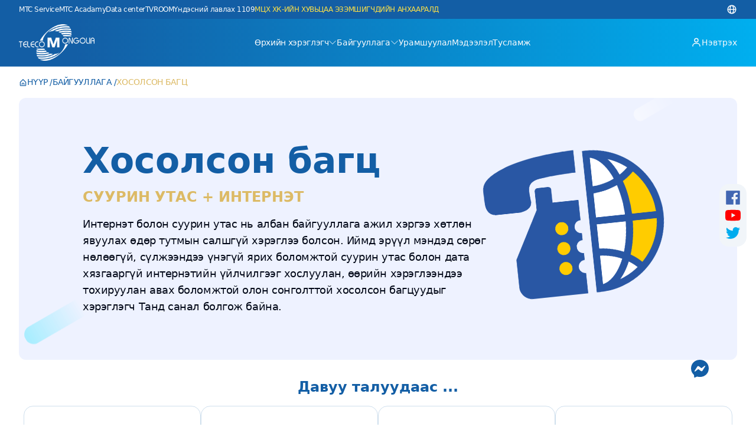

--- FILE ---
content_type: text/html; charset=utf-8
request_url: http://telecommongolia.mn/products/corporate/double
body_size: 15921
content:
<!DOCTYPE html><html lang="en"><head><meta charSet="utf-8"/><link rel="preload" as="font" href="/_next/static/media/b1464bad92c88a2d-s.p.woff2" crossorigin="" type="font/woff2"/><link rel="stylesheet" href="/_next/static/css/6c6f73c8cd402c39.css" data-precedence="next"/><link rel="preload" href="/_next/static/chunks/webpack-f60edd16d024d11b.js" as="script"/><link rel="preload" href="/_next/static/chunks/bce60fc1-bccc524be2244fae.js" as="script"/><link rel="preload" href="/_next/static/chunks/7698-96a664c8b30fbafd.js" as="script"/><link rel="preload" href="/_next/static/chunks/main-app-82f81b08c78181bd.js" as="script"/><title>Монголын Цахилгаан Холбоо ХК</title><meta name="description" content="Official website of Telecom Mongolia.."/><meta name="viewport" content="width=device-width, initial-scale=1"/><link rel="icon" href="/favicon.ico" type="image/x-icon" sizes="any"/><meta name="next-size-adjust"/><script src="/_next/static/chunks/polyfills-78c92fac7aa8fdd8.js" noModule=""></script></head><body class="__className_41ddd2 flex flex-col min-h-screen"><div class="hidden md:block bg-brand-1"><div class="container text-slate-50 flex justify-between items-center tracking-tight"><ul class="flex gap-4 text-xs py-2"><a target="_blank" rel="noreferrer" href="https://www.facebook.com/profile.php?id=100058955362068">MTC Service</a><a target="_blank" rel="noreferrer" href="https://www.facebook.com/profile.php?id=100058955362068">MTC Acadamy</a><a target="_blank" rel="noreferrer" href="https://servers.mn/">Data center</a><a target="_blank" rel="noreferrer" href="https://tvroom.mn/">TVROOM</a><a target="_blank" rel="noreferrer" href="https://www.facebook.com/1109.mn">Үндэсний лавлах 1109</a><a class="text-yellow-300" href="/shareholders">МЦХ ХК-ИЙН ХУВЬЦАА ЭЗЭМШИГЧДИЙН АНХААРАЛД</a></ul><ul class="text-lg"><li><svg stroke="currentColor" fill="currentColor" stroke-width="0" viewBox="0 0 24 24" height="1em" width="1em" xmlns="http://www.w3.org/2000/svg"><path d="M12 2C6.486 2 2 6.486 2 12s4.486 10 10 10 10-4.486 10-10S17.514 2 12 2zm7.931 9h-2.764a14.67 14.67 0 0 0-1.792-6.243A8.013 8.013 0 0 1 19.931 11zM12.53 4.027c1.035 1.364 2.427 3.78 2.627 6.973H9.03c.139-2.596.994-5.028 2.451-6.974.172-.01.344-.026.519-.026.179 0 .354.016.53.027zm-3.842.7C7.704 6.618 7.136 8.762 7.03 11H4.069a8.013 8.013 0 0 1 4.619-6.273zM4.069 13h2.974c.136 2.379.665 4.478 1.556 6.23A8.01 8.01 0 0 1 4.069 13zm7.381 6.973C10.049 18.275 9.222 15.896 9.041 13h6.113c-.208 2.773-1.117 5.196-2.603 6.972-.182.012-.364.028-.551.028-.186 0-.367-.016-.55-.027zm4.011-.772c.955-1.794 1.538-3.901 1.691-6.201h2.778a8.005 8.005 0 0 1-4.469 6.201z"></path></svg></li></ul></div></div><div><header class="relative border-b border-slate-50/20 z-50 bg-gradient-to-r from-[#135EA5] from-10% to-[#00AFEF] to-100%"><nav class="container h-20 text-slate-50 font-medium tracking-tight flex items-center justify-between text-[14px]"><a class="relative h-full w-32" href="/"><img alt="logo" loading="lazy" decoding="async" data-nimg="fill" class="object-contain py-1" style="position:absolute;height:100%;width:100%;left:0;top:0;right:0;bottom:0;color:transparent" src="/assets/images/logo_white.png"/></a><div class="h-full flex gap-6"><ul class="hidden md:flex gap-4 items-center h-full"><li class="group h-full flex items-center cursor-pointer relative after:absolute after:content-[&#x27;&#x27;] after:border-b-4 after:border-brand-3 after:top-full after:w-full after:-mt-2 after:scale-x-0 hover:after:scale-x-100 after:transition-all"><span class="flex items-center gap-1 flex-nowrap">Өрхийн хэрэглэгч<svg stroke="currentColor" fill="currentColor" stroke-width="0" viewBox="0 0 16 16" class="text-sm" height="1em" width="1em" xmlns="http://www.w3.org/2000/svg"><path fill-rule="evenodd" d="M1.646 4.646a.5.5 0 0 1 .708 0L8 10.293l5.646-5.647a.5.5 0 0 1 .708.708l-6 6a.5.5 0 0 1-.708 0l-6-6a.5.5 0 0 1 0-.708z"></path></svg></span><ul class="hidden absolute top-full w-52 group-hover:flex flex-col text-slate-800 text-sm font-normal bg-slate-50 rounded-2xl shadow-md py-4 px-8 -ml-8 border border-slate-200 z-50"><a href="/products/single"><li class="pt-1 md:py-2 hover:translate-x-4 hover:list-disc hover:text-brand-2 transition-transform">Суурин утас</li></a><a href="/products/double"><li class="pt-1 md:py-2 hover:translate-x-4 hover:list-disc hover:text-brand-2 transition-transform">Хосолсон багц</li></a><a href="/products/triple"><li class="pt-1 md:py-2 hover:translate-x-4 hover:list-disc hover:text-brand-2 transition-transform">Гуравласан багц</li></a><a href="/products/catv"><li class="pt-1 md:py-2 hover:translate-x-4 hover:list-disc hover:text-brand-2 transition-transform">National КаТВ</li></a><a href="/products/iptv"><li class="pt-1 md:py-2 hover:translate-x-4 hover:list-disc hover:text-brand-2 transition-transform">TVROOM</li></a><a href="/products/sip"><li class="pt-1 md:py-2 hover:translate-x-4 hover:list-disc hover:text-brand-2 transition-transform">MIP70</li></a></ul></li><li class="group h-full flex items-center cursor-pointer relative after:absolute after:content-[&#x27;&#x27;] after:border-b-4 after:border-brand-3 after:top-full after:w-full after:-mt-2 after:scale-x-0 hover:after:scale-x-100 after:transition-all"><span class="flex items-center gap-1">Байгууллага<svg stroke="currentColor" fill="currentColor" stroke-width="0" viewBox="0 0 16 16" class="text-sm" height="1em" width="1em" xmlns="http://www.w3.org/2000/svg"><path fill-rule="evenodd" d="M1.646 4.646a.5.5 0 0 1 .708 0L8 10.293l5.646-5.647a.5.5 0 0 1 .708.708l-6 6a.5.5 0 0 1-.708 0l-6-6a.5.5 0 0 1 0-.708z"></path></svg></span><ul class="hidden absolute top-full w-60 group-hover:flex flex-col text-slate-800 text-sm font-normal bg-slate-50 rounded-2xl shadow-md py-4 px-8 -ml-8 border border-slate-200 z-50"><a href="/products/corporate/single"><li class="pt-1 md:py-2 hover:translate-x-4 hover:list-disc hover:text-brand-2 transition-transform">Суурин утас</li></a><a href="/products/corporate/double"><li class="pt-1 md:py-2 hover:translate-x-4 hover:list-disc hover:text-brand-2 transition-transform">Хосолсон багц</li></a><a href="/products/corporate/catv"><li class="pt-1 md:py-2 hover:translate-x-4 hover:list-disc hover:text-brand-2 transition-transform">National КаТВ</li></a><a href="/products/corporate/iptv"><li class="pt-1 md:py-2 hover:translate-x-4 hover:list-disc hover:text-brand-2 transition-transform">TVROOM</li></a><a href="/products/corporate/callcenter"><li class="pt-1 md:py-2 hover:translate-x-4 hover:list-disc hover:text-brand-2 transition-transform">Call Center</li></a><a href="/products/corporate/dedicated"><li class="pt-1 md:py-2 hover:translate-x-4 hover:list-disc hover:text-brand-2 transition-transform">Бодит хурдны интернет</li></a></ul></li><a class="h-full flex items-center relative after:absolute after:content-[&#x27;&#x27;] after:border-b-4 after:border-brand-3 after:top-full after:w-full after:-mt-2 after:scale-x-0 hover:after:scale-x-100 after:transition-all" href="/bonus">Урамшуулал</a><a class="h-full flex items-center  relative after:absolute after:content-[&#x27;&#x27;] after:border-b-4 after:border-brand-3 after:top-full after:w-full after:-mt-2 after:scale-x-0 hover:after:scale-x-100 after:transition-all" href="/news">Мэдээлэл</a><a class="h-full flex items-center relative after:absolute after:content-[&#x27;&#x27;] after:border-b-4 after:border-brand-3 after:top-full after:w-full after:-mt-2 after:scale-x-0 hover:after:scale-x-100 after:transition-all" href="/help">Тусламж</a></ul></div><div class="hidden md:flex h-full text-slate-50 tracking-tight"><div><button type="button" aria-haspopup="dialog" aria-expanded="false" aria-controls="radix-:R16ja:" data-state="closed" class="h-full flex items-center gap-1 font-medium text-slate-50 relative after:absolute after:content-[&#x27;&#x27;] after:border-b-4 after:border-brand-3 after:top-full after:w-full after:-mt-2 after:scale-x-0 hover:after:scale-x-100 after:transition-all"><svg stroke="currentColor" fill="currentColor" stroke-width="0" viewBox="0 0 24 24" class="text-lg" height="1em" width="1em" xmlns="http://www.w3.org/2000/svg"><path d="M12 2a5 5 0 1 0 5 5 5 5 0 0 0-5-5zm0 8a3 3 0 1 1 3-3 3 3 0 0 1-3 3zm9 11v-1a7 7 0 0 0-7-7h-4a7 7 0 0 0-7 7v1h2v-1a5 5 0 0 1 5-5h4a5 5 0 0 1 5 5v1z"></path></svg>Нэвтрэх</button></div></div><div class="block md:hidden"><button class="text-slate-50 text-xl" title="menu open"><svg stroke="currentColor" fill="currentColor" stroke-width="0" viewBox="0 0 1024 1024" height="1em" width="1em" xmlns="http://www.w3.org/2000/svg"><path d="M904 160H120c-4.4 0-8 3.6-8 8v64c0 4.4 3.6 8 8 8h784c4.4 0 8-3.6 8-8v-64c0-4.4-3.6-8-8-8zm0 624H120c-4.4 0-8 3.6-8 8v64c0 4.4 3.6 8 8 8h784c4.4 0 8-3.6 8-8v-64c0-4.4-3.6-8-8-8zm0-312H120c-4.4 0-8 3.6-8 8v64c0 4.4 3.6 8 8 8h784c4.4 0 8-3.6 8-8v-64c0-4.4-3.6-8-8-8z"></path></svg></button><div class="scale-0"><div class="fixed inset-0 bg-gray-500 bg-opacity-75 transition-opacity"></div><div class="fixed inset-0 z-10 overflow-y-auto"><div class="fixed right-0 bg-brand-1/80 w-[70%] h-full transition-transform delay-75 ease-linear translate-x-full"><div class="text-right mr-6 mt-4"><button class="text-slate-50 text-2xl" title="menu close"><svg stroke="currentColor" fill="currentColor" stroke-width="0" viewBox="0 0 1024 1024" height="1em" width="1em" xmlns="http://www.w3.org/2000/svg"><path d="M563.8 512l262.5-312.9c4.4-5.2.7-13.1-6.1-13.1h-79.8c-4.7 0-9.2 2.1-12.3 5.7L511.6 449.8 295.1 191.7c-3-3.6-7.5-5.7-12.3-5.7H203c-6.8 0-10.5 7.9-6.1 13.1L459.4 512 196.9 824.9A7.95 7.95 0 0 0 203 838h79.8c4.7 0 9.2-2.1 12.3-5.7l216.5-258.1 216.5 258.1c3 3.6 7.5 5.7 12.3 5.7h79.8c6.8 0 10.5-7.9 6.1-13.1L563.8 512z"></path></svg></button></div><ul class="ml-8 text-[18px] flex flex-col gap-2"><li>Өрхийн хэрэглэгч<ul class="ml-10 text-base"><a href="/products/single"><li class="pt-1 md:py-2 hover:translate-x-4 hover:list-disc hover:text-brand-2 transition-transform">Суурин утас</li></a><a href="/products/double"><li class="pt-1 md:py-2 hover:translate-x-4 hover:list-disc hover:text-brand-2 transition-transform">Хосолсон багц</li></a><a href="/products/triple"><li class="pt-1 md:py-2 hover:translate-x-4 hover:list-disc hover:text-brand-2 transition-transform">Гуравласан багц</li></a><a href="/products/catv"><li class="pt-1 md:py-2 hover:translate-x-4 hover:list-disc hover:text-brand-2 transition-transform">National КаТВ</li></a><a href="/products/iptv"><li class="pt-1 md:py-2 hover:translate-x-4 hover:list-disc hover:text-brand-2 transition-transform">TVROOM</li></a><a href="/products/sip"><li class="pt-1 md:py-2 hover:translate-x-4 hover:list-disc hover:text-brand-2 transition-transform">MIP70</li></a></ul></li><li>Байгууллага<ul class="ml-10 text-base"><a href="/products/corporate/single"><li class="pt-1 md:py-2 hover:translate-x-4 hover:list-disc hover:text-brand-2 transition-transform">Суурин утас</li></a><a href="/products/corporate/double"><li class="pt-1 md:py-2 hover:translate-x-4 hover:list-disc hover:text-brand-2 transition-transform">Хосолсон багц</li></a><a href="/products/corporate/catv"><li class="pt-1 md:py-2 hover:translate-x-4 hover:list-disc hover:text-brand-2 transition-transform">National КаТВ</li></a><a href="/products/corporate/iptv"><li class="pt-1 md:py-2 hover:translate-x-4 hover:list-disc hover:text-brand-2 transition-transform">TVROOM</li></a><a href="/products/corporate/callcenter"><li class="pt-1 md:py-2 hover:translate-x-4 hover:list-disc hover:text-brand-2 transition-transform">Call Center</li></a><a href="/products/corporate/dedicated"><li class="pt-1 md:py-2 hover:translate-x-4 hover:list-disc hover:text-brand-2 transition-transform">Бодит хурдны интернет</li></a></ul></li><a class="hover:text-brand-2" href="/bonus">Урамшуулал</a><a class="hover:text-brand-2" href="/news">Мэдээлэл</a><a class="hover:text-brand-2" href="/help">Тусламж</a><div><button type="button" aria-haspopup="dialog" aria-expanded="false" aria-controls="radix-:Rml8ja:" data-state="closed" class="h-full flex items-center gap-1 font-medium text-slate-50 relative after:absolute after:content-[&#x27;&#x27;] after:border-b-4 after:border-brand-3 after:top-full after:w-full after:-mt-2 after:scale-x-0 hover:after:scale-x-100 after:transition-all"><svg stroke="currentColor" fill="currentColor" stroke-width="0" viewBox="0 0 24 24" class="text-lg" height="1em" width="1em" xmlns="http://www.w3.org/2000/svg"><path d="M12 2a5 5 0 1 0 5 5 5 5 0 0 0-5-5zm0 8a3 3 0 1 1 3-3 3 3 0 0 1-3 3zm9 11v-1a7 7 0 0 0-7-7h-4a7 7 0 0 0-7 7v1h2v-1a5 5 0 0 1 5-5h4a5 5 0 0 1 5 5v1z"></path></svg>Нэвтрэх</button></div></ul></div></div></div></div></nav></header></div><main class="grow"><!--$--><div class="container"><div><div class="flex flex-wrap gap-2 items-center uppercase tracking-tighter text-[14px] my-4 font-normal"><div class="after:content-[&#x27;/&#x27;] after:pl-1 flex items-center gap-1 text-brand-1"><svg stroke="currentColor" fill="currentColor" stroke-width="0" viewBox="0 0 24 24" class="text-brand-1" height="1em" width="1em" xmlns="http://www.w3.org/2000/svg"><path d="M5 22h14a2 2 0 0 0 2-2v-9a1 1 0 0 0-.29-.71l-8-8a1 1 0 0 0-1.41 0l-8 8A1 1 0 0 0 3 11v9a2 2 0 0 0 2 2zm5-2v-5h4v5zm-5-8.59 7-7 7 7V20h-3v-5a2 2 0 0 0-2-2h-4a2 2 0 0 0-2 2v5H5z"></path></svg> Нүүр</div><div class="text-brand-1  after:content-[&#x27;/&#x27;] after:pl-1">Байгууллага</div><div class="text-brand-1  text-brand-3 font-medium">Хосолсон багц</div></div><div class="bg-indigo-50 rounded-xl right-0 left-0 py-[60px] bg-[url(&#x27;/assets/images/overlay.png&#x27;)] bg-center bg-no-repeat"><div class="container flex gap-4 z-20 relative justify-center"><div class="flex-1 leading-relaxed space-y-4 my-4 max-w-[700px]"><h1 class="text-brand-1 text-6xl font-bold">Хосолсон багц</h1><h3 class="text-brand-3 text-2xl font-semibold uppercase">СУУРИН УТАС + ИНТЕРНЭТ</h3><p class="tracking-tight text-lg">Интернэт болон суурин утас нь албан байгууллага ажил хэргээ хөтлөн явуулах өдөр тутмын салшгүй хэрэглээ болсон. Иймд эрүүл мэндэд сөрөг нөлөөгүй, сүлжээндээ үнэгүй ярих боломжтой суурин утас болон дата хязгааргүй интернэтийн үйлчилгээг хослуулан, өөрийн хэрэглээндээ тохируулан авах боломжтой олон сонголттой хосолсон багцуудыг хэрэглэгч Танд санал болгож байна.</p></div><div class="hidden md:block absolute right-0 top-0 md:relative h-[100px] w-[100px] md:h-[300px] md:w-[300px] origin-bottom -rotate-6 p-4 opacity-70 md:opacity-100"><img alt="СУУРИН УТАС + ИНТЕРНЭТ" loading="lazy" decoding="async" data-nimg="fill" class="object-contain" style="position:absolute;height:100%;width:100%;left:0;top:0;right:0;bottom:0;color:transparent" src="/assets/images/products/double.png"/></div></div></div><div class="relative mt-[30px]"><h2 class="text-center text-2xl font-bold text-brand-1 my-4">Давуу талуудаас ...</h2><div class="flex gap-4 flex-wrap justify-center items-center mt-4"><div class="flex items-center justify-center flex-col gap-4 tracking-tight py-10 px-2 border border-brand-1/20 rounded-2xl w-[300px] cursor-pointer hover:shadow-md hover:-translate-y-2 transition-all hover:shadow-brand-1/20"><div class="relative h-[100px] w-[100px]"><img alt="urh/icon5.png" loading="lazy" decoding="async" data-nimg="fill" class="object-contain" style="position:absolute;height:100%;width:100%;left:0;top:0;right:0;bottom:0;color:transparent" src="/assets/images/products/icons/urh/icon5.png"/></div><h4 class="text-lg font-medium text-slate-800">Хямд зардал</h4><span class="text-slate-700 text-center h-[74px]">Суурин утас болон интернэтийн үйлчилгээг нэг байгууллагаас авч зардал хэмнэгдэнэ</span></div><div class="flex items-center justify-center flex-col gap-4 tracking-tight py-10 px-2 border border-brand-1/20 rounded-2xl w-[300px] cursor-pointer hover:shadow-md hover:-translate-y-2 transition-all hover:shadow-brand-1/20"><div class="relative h-[100px] w-[100px]"><img alt="urh/icon6.png" loading="lazy" decoding="async" data-nimg="fill" class="object-contain" style="position:absolute;height:100%;width:100%;left:0;top:0;right:0;bottom:0;color:transparent" src="/assets/images/products/icons/urh/icon6.png"/></div><h4 class="text-lg font-medium text-slate-800">Дата хязгааргүй</h4><span class="text-slate-700 text-center h-[74px]">Шилэн кабелийн сүлжээний дэд бүтэцтэй, дата хэрэглээ хязгааргүй интернэт</span></div><div class="flex items-center justify-center flex-col gap-4 tracking-tight py-10 px-2 border border-brand-1/20 rounded-2xl w-[300px] cursor-pointer hover:shadow-md hover:-translate-y-2 transition-all hover:shadow-brand-1/20"><div class="relative h-[100px] w-[100px]"><img alt="urh/icon14.png" loading="lazy" decoding="async" data-nimg="fill" class="object-contain" style="position:absolute;height:100%;width:100%;left:0;top:0;right:0;bottom:0;color:transparent" src="/assets/images/products/icons/urh/icon14.png"/></div><h4 class="text-lg font-medium text-slate-800">Тасралтгүй</h4><span class="text-slate-700 text-center h-[74px]">24 цагийн тасралтгүй, найдвартай ажиллагаа, хяналтын системтэй</span></div><div class="flex items-center justify-center flex-col gap-4 tracking-tight py-10 px-2 border border-brand-1/20 rounded-2xl w-[300px] cursor-pointer hover:shadow-md hover:-translate-y-2 transition-all hover:shadow-brand-1/20"><div class="relative h-[100px] w-[100px]"><img alt="urh/icon8.png" loading="lazy" decoding="async" data-nimg="fill" class="object-contain" style="position:absolute;height:100%;width:100%;left:0;top:0;right:0;bottom:0;color:transparent" src="/assets/images/products/icons/urh/icon8.png"/></div><h4 class="text-lg font-medium text-slate-800">Хязгааргүй</h4><span class="text-slate-700 text-center h-[74px]">Сүлжээндээ хязгааргүй болон бусад сүлжээнд ярих минутын эрхтэй</span></div></div></div><div class="relative my-[60px]"><h2 class="text-center text-2xl font-bold text-brand-1 my-4">Багцын тариф</h2><p class="text-right">/НӨАТ орсон/</p><h5 class="my-4 text-lg font-medium text-center">Шилэн кабел GPON</h5><div class="flex gap-8 justify-center flex-wrap"><div class="w-[260px] border p-4 rounded-xl text-center bg-brand-1/10 hover:shadow-md hover:shadow-brand-2/60 cursor-pointer transition-shadow bg-cover bg-center bg-no-repeat" style="background-image:url(&#x27;/assets/images/tarifBG.jpg&#x27;)"><div><div class="w-[130px] h-[130px] mx-auto flex items-center justify-center rounded-full bg-cover bg-center bg-no-repeat" style="background-image:url(&#x27;/assets/images/price.png&#x27;)"></div><h5 class="text-3xl font-semibold mt-4 text-brand-3 uppercase">S Багц</h5><h4 class="text-2xl font-bold mt-1 text-brand-2">55,000₮</h4><ul class="my-6 text-[14px] flex flex-col gap-6 tracking-tight leading-5 text-slate-900"><li>Анхны холболтын хураамж 16,500₮</li><li>Интернэтийн хурд 10Мbps</li><li>Сүлжээндээ болон 26хххх дугаар руу яриа Хязгааргүй</li><li>Бусад сүлжээнд 200 минут</li><li>Нэмэлт үйлчилгээ 5ш</li></ul></div></div><div class="w-[260px] border p-4 rounded-xl text-center bg-brand-1/10 hover:shadow-md hover:shadow-brand-2/60 cursor-pointer transition-shadow bg-cover bg-center bg-no-repeat" style="background-image:url(&#x27;/assets/images/tarifBG.jpg&#x27;)"><div><div class="w-[130px] h-[130px] mx-auto flex items-center justify-center rounded-full bg-cover bg-center bg-no-repeat" style="background-image:url(&#x27;/assets/images/price.png&#x27;)"></div><h5 class="text-3xl font-semibold mt-4 text-brand-3 uppercase">M Багц</h5><h4 class="text-2xl font-bold mt-1 text-brand-2">99,000₮</h4><ul class="my-6 text-[14px] flex flex-col gap-6 tracking-tight leading-5 text-slate-900"><li>Анхны холболтын хураамж 16,500₮</li><li>Интернэтийн хурд 30Мbps</li><li>Сүлжээндээ болон 26хххх дугаар руу яриа Хязгааргүй</li><li>Бусад сүлжээнд 400 минут</li><li>Нэмэлт үйлчилгээ 7ш</li></ul></div></div></div><h5 class="my-4 text-lg font-medium text-center">Физик кабел ADSL</h5><div class="flex gap-8 justify-center flex-wrap"><div class="w-[260px] border p-4 rounded-xl text-center bg-brand-1/10 hover:shadow-md hover:shadow-brand-2/60 cursor-pointer transition-shadow bg-cover bg-center bg-no-repeat" style="background-image:url(&#x27;/assets/images/tarifBG.jpg&#x27;)"><div><div class="w-[130px] h-[130px] mx-auto flex items-center justify-center rounded-full bg-cover bg-center bg-no-repeat" style="background-image:url(&#x27;/assets/images/price.png&#x27;)"></div><h5 class="text-3xl font-semibold mt-4 text-brand-3 uppercase">S Багц</h5><h4 class="text-2xl font-bold mt-1 text-brand-2">42,900₮</h4><ul class="my-6 text-[14px] flex flex-col gap-6 tracking-tight leading-5 text-slate-900"><li>Анхны холболтын хураамж 22,000₮</li><li>Интернэтийн хурд 3Мbps</li><li>Сүлжээндээ болон 26хххх дугаар руу яриа Хязгааргүй</li><li>Бусад сүлжээнд 200 минут</li><li>Нэмэлт үйлчилгээ 3ш</li></ul></div></div><div class="w-[260px] border p-4 rounded-xl text-center bg-brand-1/10 hover:shadow-md hover:shadow-brand-2/60 cursor-pointer transition-shadow bg-cover bg-center bg-no-repeat" style="background-image:url(&#x27;/assets/images/tarifBG.jpg&#x27;)"><div><div class="w-[130px] h-[130px] mx-auto flex items-center justify-center rounded-full bg-cover bg-center bg-no-repeat" style="background-image:url(&#x27;/assets/images/price.png&#x27;)"></div><h5 class="text-3xl font-semibold mt-4 text-brand-3 uppercase">M Багц</h5><h4 class="text-2xl font-bold mt-1 text-brand-2">64,900₮</h4><ul class="my-6 text-[14px] flex flex-col gap-6 tracking-tight leading-5 text-slate-900"><li>Анхны холболтын хураамж 22,000₮</li><li>Интернэтийн хурд 4Мbps</li><li>Сүлжээндээ болон 26хххх дугаар руу яриа Хязгааргүй</li><li>Бусад сүлжээнд 350 минут</li><li>Нэмэлт үйлчилгээ 5ш</li></ul></div></div><div class="w-[260px] border p-4 rounded-xl text-center bg-brand-1/10 hover:shadow-md hover:shadow-brand-2/60 cursor-pointer transition-shadow bg-cover bg-center bg-no-repeat" style="background-image:url(&#x27;/assets/images/tarifBG.jpg&#x27;)"><div><div class="w-[130px] h-[130px] mx-auto flex items-center justify-center rounded-full bg-cover bg-center bg-no-repeat" style="background-image:url(&#x27;/assets/images/price.png&#x27;)"></div><h5 class="text-3xl font-semibold mt-4 text-brand-3 uppercase">L Багц</h5><h4 class="text-2xl font-bold mt-1 text-brand-2">86,900₮</h4><ul class="my-6 text-[14px] flex flex-col gap-6 tracking-tight leading-5 text-slate-900"><li>Анхны холболтын хураамж 22,000₮</li><li>Интернэтийн хурд 5Мbps</li><li>Сүлжээндээ болон 26хххх дугаар руу яриа Хязгааргүй</li><li>Бусад сүлжээнд 500 минут</li><li>Нэмэлт үйлчилгээ 7ш</li></ul></div></div></div></div><div class="relative my-[60px]"><div class="text-2xl font-bold text-brand-1 my-4 flex items-center justify-center gap-2"><svg stroke="currentColor" fill="currentColor" stroke-width="0" viewBox="0 0 24 24" height="1em" width="1em" xmlns="http://www.w3.org/2000/svg"><path d="M7 7h10v2H7zm0 4h7v2H7z"></path><path d="M20 2H4c-1.103 0-2 .897-2 2v18l5.333-4H20c1.103 0 2-.897 2-2V4c0-1.103-.897-2-2-2zm0 14H6.667L4 18V4h16v12z"></path></svg> Хэрэглэгчдийн сэтгэгдэл </div><div class="flex flex-col gap-4 bg-sky-50 p-10 rounded-2xl bg-[url(&#x27;/assets/images/overlay.png&#x27;)] bg-contain bg-bottom bg-no-repeat"><div class="flex items-center gap-1 justify-start"><svg stroke="currentColor" fill="currentColor" stroke-width="0" viewBox="0 0 16 16" class="text-[36px]  text-teal-400" height="1em" width="1em" xmlns="http://www.w3.org/2000/svg"><path d="M8 15A7 7 0 1 1 8 1a7 7 0 0 1 0 14zm0 1A8 8 0 1 0 8 0a8 8 0 0 0 0 16z"></path><path d="M4.285 9.567a.5.5 0 0 1 .683.183A3.498 3.498 0 0 0 8 11.5a3.498 3.498 0 0 0 3.032-1.75.5.5 0 1 1 .866.5A4.498 4.498 0 0 1 8 12.5a4.498 4.498 0 0 1-3.898-2.25.5.5 0 0 1 .183-.683zM7 6.5C7 7.328 6.552 8 6 8s-1-.672-1-1.5S5.448 5 6 5s1 .672 1 1.5zm4 0c0 .828-.448 1.5-1 1.5s-1-.672-1-1.5S9.448 5 10 5s1 .672 1 1.5z"></path></svg><div class="border border-slate-400/30 shadow-sm rounded-full p-6 text-base bg-white max-w-[500px] tracking-tight text-left"><div class="flex text-yellow-500 mb-2 text-lg"><svg stroke="currentColor" fill="currentColor" stroke-width="0" viewBox="0 0 20 20" aria-hidden="true" height="1em" width="1em" xmlns="http://www.w3.org/2000/svg"><path d="M9.049 2.927c.3-.921 1.603-.921 1.902 0l1.07 3.292a1 1 0 00.95.69h3.462c.969 0 1.371 1.24.588 1.81l-2.8 2.034a1 1 0 00-.364 1.118l1.07 3.292c.3.921-.755 1.688-1.54 1.118l-2.8-2.034a1 1 0 00-1.175 0l-2.8 2.034c-.784.57-1.838-.197-1.539-1.118l1.07-3.292a1 1 0 00-.364-1.118L2.98 8.72c-.783-.57-.38-1.81.588-1.81h3.461a1 1 0 00.951-.69l1.07-3.292z"></path></svg><svg stroke="currentColor" fill="currentColor" stroke-width="0" viewBox="0 0 20 20" aria-hidden="true" height="1em" width="1em" xmlns="http://www.w3.org/2000/svg"><path d="M9.049 2.927c.3-.921 1.603-.921 1.902 0l1.07 3.292a1 1 0 00.95.69h3.462c.969 0 1.371 1.24.588 1.81l-2.8 2.034a1 1 0 00-.364 1.118l1.07 3.292c.3.921-.755 1.688-1.54 1.118l-2.8-2.034a1 1 0 00-1.175 0l-2.8 2.034c-.784.57-1.838-.197-1.539-1.118l1.07-3.292a1 1 0 00-.364-1.118L2.98 8.72c-.783-.57-.38-1.81.588-1.81h3.461a1 1 0 00.951-.69l1.07-3.292z"></path></svg><svg stroke="currentColor" fill="currentColor" stroke-width="0" viewBox="0 0 20 20" aria-hidden="true" height="1em" width="1em" xmlns="http://www.w3.org/2000/svg"><path d="M9.049 2.927c.3-.921 1.603-.921 1.902 0l1.07 3.292a1 1 0 00.95.69h3.462c.969 0 1.371 1.24.588 1.81l-2.8 2.034a1 1 0 00-.364 1.118l1.07 3.292c.3.921-.755 1.688-1.54 1.118l-2.8-2.034a1 1 0 00-1.175 0l-2.8 2.034c-.784.57-1.838-.197-1.539-1.118l1.07-3.292a1 1 0 00-.364-1.118L2.98 8.72c-.783-.57-.38-1.81.588-1.81h3.461a1 1 0 00.951-.69l1.07-3.292z"></path></svg><svg stroke="currentColor" fill="currentColor" stroke-width="0" viewBox="0 0 20 20" aria-hidden="true" height="1em" width="1em" xmlns="http://www.w3.org/2000/svg"><path d="M9.049 2.927c.3-.921 1.603-.921 1.902 0l1.07 3.292a1 1 0 00.95.69h3.462c.969 0 1.371 1.24.588 1.81l-2.8 2.034a1 1 0 00-.364 1.118l1.07 3.292c.3.921-.755 1.688-1.54 1.118l-2.8-2.034a1 1 0 00-1.175 0l-2.8 2.034c-.784.57-1.838-.197-1.539-1.118l1.07-3.292a1 1 0 00-.364-1.118L2.98 8.72c-.783-.57-.38-1.81.588-1.81h3.461a1 1 0 00.951-.69l1.07-3.292z"></path></svg><svg stroke="currentColor" fill="currentColor" stroke-width="0" viewBox="0 0 20 20" aria-hidden="true" height="1em" width="1em" xmlns="http://www.w3.org/2000/svg"><path d="M9.049 2.927c.3-.921 1.603-.921 1.902 0l1.07 3.292a1 1 0 00.95.69h3.462c.969 0 1.371 1.24.588 1.81l-2.8 2.034a1 1 0 00-.364 1.118l1.07 3.292c.3.921-.755 1.688-1.54 1.118l-2.8-2.034a1 1 0 00-1.175 0l-2.8 2.034c-.784.57-1.838-.197-1.539-1.118l1.07-3.292a1 1 0 00-.364-1.118L2.98 8.72c-.783-.57-.38-1.81.588-1.81h3.461a1 1 0 00.951-.69l1.07-3.292z"></path></svg></div>Олон жилийн түүхтэй найрсаг хамт олон найдвартай үйлчилгээтэй</div></div><div class="flex items-center gap-1 justify-end"><div class="border border-slate-400/30 shadow-sm rounded-full p-6 text-base bg-white max-w-[500px] tracking-tight text-left"><div class="flex text-yellow-500 mb-2 text-lg"><svg stroke="currentColor" fill="currentColor" stroke-width="0" viewBox="0 0 20 20" aria-hidden="true" height="1em" width="1em" xmlns="http://www.w3.org/2000/svg"><path d="M9.049 2.927c.3-.921 1.603-.921 1.902 0l1.07 3.292a1 1 0 00.95.69h3.462c.969 0 1.371 1.24.588 1.81l-2.8 2.034a1 1 0 00-.364 1.118l1.07 3.292c.3.921-.755 1.688-1.54 1.118l-2.8-2.034a1 1 0 00-1.175 0l-2.8 2.034c-.784.57-1.838-.197-1.539-1.118l1.07-3.292a1 1 0 00-.364-1.118L2.98 8.72c-.783-.57-.38-1.81.588-1.81h3.461a1 1 0 00.951-.69l1.07-3.292z"></path></svg><svg stroke="currentColor" fill="currentColor" stroke-width="0" viewBox="0 0 20 20" aria-hidden="true" height="1em" width="1em" xmlns="http://www.w3.org/2000/svg"><path d="M9.049 2.927c.3-.921 1.603-.921 1.902 0l1.07 3.292a1 1 0 00.95.69h3.462c.969 0 1.371 1.24.588 1.81l-2.8 2.034a1 1 0 00-.364 1.118l1.07 3.292c.3.921-.755 1.688-1.54 1.118l-2.8-2.034a1 1 0 00-1.175 0l-2.8 2.034c-.784.57-1.838-.197-1.539-1.118l1.07-3.292a1 1 0 00-.364-1.118L2.98 8.72c-.783-.57-.38-1.81.588-1.81h3.461a1 1 0 00.951-.69l1.07-3.292z"></path></svg><svg stroke="currentColor" fill="currentColor" stroke-width="0" viewBox="0 0 20 20" aria-hidden="true" height="1em" width="1em" xmlns="http://www.w3.org/2000/svg"><path d="M9.049 2.927c.3-.921 1.603-.921 1.902 0l1.07 3.292a1 1 0 00.95.69h3.462c.969 0 1.371 1.24.588 1.81l-2.8 2.034a1 1 0 00-.364 1.118l1.07 3.292c.3.921-.755 1.688-1.54 1.118l-2.8-2.034a1 1 0 00-1.175 0l-2.8 2.034c-.784.57-1.838-.197-1.539-1.118l1.07-3.292a1 1 0 00-.364-1.118L2.98 8.72c-.783-.57-.38-1.81.588-1.81h3.461a1 1 0 00.951-.69l1.07-3.292z"></path></svg><svg stroke="currentColor" fill="currentColor" stroke-width="0" viewBox="0 0 20 20" aria-hidden="true" height="1em" width="1em" xmlns="http://www.w3.org/2000/svg"><path d="M9.049 2.927c.3-.921 1.603-.921 1.902 0l1.07 3.292a1 1 0 00.95.69h3.462c.969 0 1.371 1.24.588 1.81l-2.8 2.034a1 1 0 00-.364 1.118l1.07 3.292c.3.921-.755 1.688-1.54 1.118l-2.8-2.034a1 1 0 00-1.175 0l-2.8 2.034c-.784.57-1.838-.197-1.539-1.118l1.07-3.292a1 1 0 00-.364-1.118L2.98 8.72c-.783-.57-.38-1.81.588-1.81h3.461a1 1 0 00.951-.69l1.07-3.292z"></path></svg><svg stroke="currentColor" fill="currentColor" stroke-width="0" viewBox="0 0 20 20" aria-hidden="true" height="1em" width="1em" xmlns="http://www.w3.org/2000/svg"><path d="M9.049 2.927c.3-.921 1.603-.921 1.902 0l1.07 3.292a1 1 0 00.95.69h3.462c.969 0 1.371 1.24.588 1.81l-2.8 2.034a1 1 0 00-.364 1.118l1.07 3.292c.3.921-.755 1.688-1.54 1.118l-2.8-2.034a1 1 0 00-1.175 0l-2.8 2.034c-.784.57-1.838-.197-1.539-1.118l1.07-3.292a1 1 0 00-.364-1.118L2.98 8.72c-.783-.57-.38-1.81.588-1.81h3.461a1 1 0 00.951-.69l1.07-3.292z"></path></svg></div>Засвар үйлчилгээг түргэн шуурхай засаж өгсөнд танай хамт олонд баярлалаа.</div><svg stroke="currentColor" fill="currentColor" stroke-width="0" viewBox="0 0 16 16" class="text-[36px]  text-sky-400" height="1em" width="1em" xmlns="http://www.w3.org/2000/svg"><path d="M8 15A7 7 0 1 1 8 1a7 7 0 0 1 0 14zm0 1A8 8 0 1 0 8 0a8 8 0 0 0 0 16z"></path><path d="M4.285 9.567a.5.5 0 0 1 .683.183A3.498 3.498 0 0 0 8 11.5a3.498 3.498 0 0 0 3.032-1.75.5.5 0 1 1 .866.5A4.498 4.498 0 0 1 8 12.5a4.498 4.498 0 0 1-3.898-2.25.5.5 0 0 1 .183-.683zM7 6.5C7 7.328 6.552 8 6 8s-1-.672-1-1.5S5.448 5 6 5s1 .672 1 1.5zm4 0c0 .828-.448 1.5-1 1.5s-1-.672-1-1.5S9.448 5 10 5s1 .672 1 1.5z"></path></svg></div><div class="flex items-center gap-1 justify-start"><svg stroke="currentColor" fill="currentColor" stroke-width="0" viewBox="0 0 16 16" class="text-[36px]  text-indigo-400" height="1em" width="1em" xmlns="http://www.w3.org/2000/svg"><path d="M8 15A7 7 0 1 1 8 1a7 7 0 0 1 0 14zm0 1A8 8 0 1 0 8 0a8 8 0 0 0 0 16z"></path><path d="M4.285 9.567a.5.5 0 0 1 .683.183A3.498 3.498 0 0 0 8 11.5a3.498 3.498 0 0 0 3.032-1.75.5.5 0 1 1 .866.5A4.498 4.498 0 0 1 8 12.5a4.498 4.498 0 0 1-3.898-2.25.5.5 0 0 1 .183-.683zM7 6.5C7 7.328 6.552 8 6 8s-1-.672-1-1.5S5.448 5 6 5s1 .672 1 1.5zm4 0c0 .828-.448 1.5-1 1.5s-1-.672-1-1.5S9.448 5 10 5s1 .672 1 1.5z"></path></svg><div class="border border-slate-400/30 shadow-sm rounded-full p-6 text-base bg-white max-w-[500px] tracking-tight text-left"><div class="flex text-yellow-500 mb-2 text-lg"><svg stroke="currentColor" fill="currentColor" stroke-width="0" viewBox="0 0 20 20" aria-hidden="true" height="1em" width="1em" xmlns="http://www.w3.org/2000/svg"><path d="M9.049 2.927c.3-.921 1.603-.921 1.902 0l1.07 3.292a1 1 0 00.95.69h3.462c.969 0 1.371 1.24.588 1.81l-2.8 2.034a1 1 0 00-.364 1.118l1.07 3.292c.3.921-.755 1.688-1.54 1.118l-2.8-2.034a1 1 0 00-1.175 0l-2.8 2.034c-.784.57-1.838-.197-1.539-1.118l1.07-3.292a1 1 0 00-.364-1.118L2.98 8.72c-.783-.57-.38-1.81.588-1.81h3.461a1 1 0 00.951-.69l1.07-3.292z"></path></svg><svg stroke="currentColor" fill="currentColor" stroke-width="0" viewBox="0 0 20 20" aria-hidden="true" height="1em" width="1em" xmlns="http://www.w3.org/2000/svg"><path d="M9.049 2.927c.3-.921 1.603-.921 1.902 0l1.07 3.292a1 1 0 00.95.69h3.462c.969 0 1.371 1.24.588 1.81l-2.8 2.034a1 1 0 00-.364 1.118l1.07 3.292c.3.921-.755 1.688-1.54 1.118l-2.8-2.034a1 1 0 00-1.175 0l-2.8 2.034c-.784.57-1.838-.197-1.539-1.118l1.07-3.292a1 1 0 00-.364-1.118L2.98 8.72c-.783-.57-.38-1.81.588-1.81h3.461a1 1 0 00.951-.69l1.07-3.292z"></path></svg><svg stroke="currentColor" fill="currentColor" stroke-width="0" viewBox="0 0 20 20" aria-hidden="true" height="1em" width="1em" xmlns="http://www.w3.org/2000/svg"><path d="M9.049 2.927c.3-.921 1.603-.921 1.902 0l1.07 3.292a1 1 0 00.95.69h3.462c.969 0 1.371 1.24.588 1.81l-2.8 2.034a1 1 0 00-.364 1.118l1.07 3.292c.3.921-.755 1.688-1.54 1.118l-2.8-2.034a1 1 0 00-1.175 0l-2.8 2.034c-.784.57-1.838-.197-1.539-1.118l1.07-3.292a1 1 0 00-.364-1.118L2.98 8.72c-.783-.57-.38-1.81.588-1.81h3.461a1 1 0 00.951-.69l1.07-3.292z"></path></svg><svg stroke="currentColor" fill="currentColor" stroke-width="0" viewBox="0 0 20 20" aria-hidden="true" height="1em" width="1em" xmlns="http://www.w3.org/2000/svg"><path d="M9.049 2.927c.3-.921 1.603-.921 1.902 0l1.07 3.292a1 1 0 00.95.69h3.462c.969 0 1.371 1.24.588 1.81l-2.8 2.034a1 1 0 00-.364 1.118l1.07 3.292c.3.921-.755 1.688-1.54 1.118l-2.8-2.034a1 1 0 00-1.175 0l-2.8 2.034c-.784.57-1.838-.197-1.539-1.118l1.07-3.292a1 1 0 00-.364-1.118L2.98 8.72c-.783-.57-.38-1.81.588-1.81h3.461a1 1 0 00.951-.69l1.07-3.292z"></path></svg><svg stroke="currentColor" fill="currentColor" stroke-width="0" viewBox="0 0 20 20" aria-hidden="true" height="1em" width="1em" xmlns="http://www.w3.org/2000/svg"><path d="M9.049 2.927c.3-.921 1.603-.921 1.902 0l1.07 3.292a1 1 0 00.95.69h3.462c.969 0 1.371 1.24.588 1.81l-2.8 2.034a1 1 0 00-.364 1.118l1.07 3.292c.3.921-.755 1.688-1.54 1.118l-2.8-2.034a1 1 0 00-1.175 0l-2.8 2.034c-.784.57-1.838-.197-1.539-1.118l1.07-3.292a1 1 0 00-.364-1.118L2.98 8.72c-.783-.57-.38-1.81.588-1.81h3.461a1 1 0 00.951-.69l1.07-3.292z"></path></svg></div>Өмнө өөр нэт хэрэглэдэг байсан гацаад тоглож болдоггүй байсан одоо болохоор гацах гэдэг асуудлыг мартсан танайхыг сонгосонд сэтгэл их ханамж 100%</div></div></div></div></div></div><!--/$--><div><div class="fb-customerchat" page_id="335143273544144"></div></div></main><div class="hidden fixed top-1/2 right-0 mr-4 lg:flex flex-col z-40"><ul class="text-[30px] 2xl:text-[36px] flex flex-col gap-1 -mt-12 bg-slate-100 rounded-2xl p-2"><a target="_blank" rel="noreferrer" href="https://www.facebook.com/TelecomMongoliaCompany/"><svg stroke="currentColor" fill="currentColor" stroke-width="0" viewBox="0 0 1024 1024" class="text-[#4267B2]" height="1em" width="1em" xmlns="http://www.w3.org/2000/svg"><path d="M880 112H144c-17.7 0-32 14.3-32 32v736c0 17.7 14.3 32 32 32h736c17.7 0 32-14.3 32-32V144c0-17.7-14.3-32-32-32zm-92.4 233.5h-63.9c-50.1 0-59.8 23.8-59.8 58.8v77.1h119.6l-15.6 120.7h-104V912H539.2V602.2H434.9V481.4h104.3v-89c0-103.3 63.1-159.6 155.3-159.6 44.2 0 82.1 3.3 93.2 4.8v107.9z"></path></svg></a><a target="_blank" rel="noreferrer" href="https://www.youtube.com/@odgerelgan"><svg stroke="currentColor" fill="currentColor" stroke-width="0" viewBox="0 0 1024 1024" class="text-[#FF0000]" height="1em" width="1em" xmlns="http://www.w3.org/2000/svg"><path d="M941.3 296.1a112.3 112.3 0 0 0-79.2-79.3C792.2 198 512 198 512 198s-280.2 0-350.1 18.7A112.12 112.12 0 0 0 82.7 296C64 366 64 512 64 512s0 146 18.7 215.9c10.3 38.6 40.7 69 79.2 79.3C231.8 826 512 826 512 826s280.2 0 350.1-18.8c38.6-10.3 68.9-40.7 79.2-79.3C960 658 960 512 960 512s0-146-18.7-215.9zM423 646V378l232 133-232 135z"></path></svg></a><a target="_blank" rel="noreferrer" href="https://twitter.com/mtc_telecom"><svg stroke="currentColor" fill="currentColor" stroke-width="0" viewBox="0 0 1024 1024" class="text-[#00acee]" height="1em" width="1em" xmlns="http://www.w3.org/2000/svg"><path d="M928 254.3c-30.6 13.2-63.9 22.7-98.2 26.4a170.1 170.1 0 0 0 75-94 336.64 336.64 0 0 1-108.2 41.2A170.1 170.1 0 0 0 672 174c-94.5 0-170.5 76.6-170.5 170.6 0 13.2 1.6 26.4 4.2 39.1-141.5-7.4-267.7-75-351.6-178.5a169.32 169.32 0 0 0-23.2 86.1c0 59.2 30.1 111.4 76 142.1a172 172 0 0 1-77.1-21.7v2.1c0 82.9 58.6 151.6 136.7 167.4a180.6 180.6 0 0 1-44.9 5.8c-11.1 0-21.6-1.1-32.2-2.6C211 652 273.9 701.1 348.8 702.7c-58.6 45.9-132 72.9-211.7 72.9-14.3 0-27.5-.5-41.2-2.1C171.5 822 261.2 850 357.8 850 671.4 850 843 590.2 843 364.7c0-7.4 0-14.8-.5-22.2 33.2-24.3 62.3-54.4 85.5-88.2z"></path></svg></a></ul></div><div class="fixed right-20 bottom-20"><div style="z-index:500"><span class="rounded-full w-2 h-2  text-brand-1" style="background-color:03C9D7"></span><svg stroke="currentColor" fill="currentColor" stroke-width="0" viewBox="0 0 16 16" class="text-3xl text-brand-1" height="1em" width="1em" xmlns="http://www.w3.org/2000/svg"><path d="M0 7.76C0 3.301 3.493 0 8 0s8 3.301 8 7.76-3.493 7.76-8 7.76c-.81 0-1.586-.107-2.316-.307a.639.639 0 0 0-.427.03l-1.588.702a.64.64 0 0 1-.898-.566l-.044-1.423a.639.639 0 0 0-.215-.456C.956 12.108 0 10.092 0 7.76zm5.546-1.459-2.35 3.728c-.225.358.214.761.551.506l2.525-1.916a.48.48 0 0 1 .578-.002l1.869 1.402a1.2 1.2 0 0 0 1.735-.32l2.35-3.728c.226-.358-.214-.761-.551-.506L9.728 7.381a.48.48 0 0 1-.578.002L7.281 5.98a1.2 1.2 0 0 0-1.735.32z"></path></svg></div></div><div class="border-t border-brand-1/20 text-slate-50 text-xs bg-brand-1"><div class="container md:flex items-center justify-between py-3"><ul class="md:flex flex-wrap gap-2"><a class="md:border-r border-slate-50 pr-2" href="/aboutus"><li>Бидний тухай</li></a><a target="_blank" rel="noreferrer" class="md:border-r border-slate-50 pr-2" href="https://shilendans.gov.mn/organization/42441"><li>Шилэн данс</li></a><a class="md:border-r border-slate-50 pr-2" href="/shareholders/news"><li>Хувьцаа эзэмшигчдэд</li></a><a class="md:border-r border-slate-50 pr-2" href="/company/construct"><li>Компанийн засаглал</li></a><a class="md:border-r border-slate-50 pr-2" href="/locations"><li>Салбарын байршил</li></a><a class="md:border-r border-slate-50 pr-2" href="/hr"><li>Хүний нөөц</li></a><a class="pr-2" href="/contact"><li>Холбоо барих</li></a></ul><ul class="text-xs text-center"><li>© 1921 - 2023 Монголын Цахилгаан Холбоо ХК</li></ul></div></div><div role="region" aria-label="Notifications (F8)" tabindex="-1" style="pointer-events:none"><ol tabindex="-1" class="fixed top-0 z-[100] flex max-h-screen w-full flex-col-reverse p-4 sm:bottom-0 sm:right-0 sm:top-auto sm:flex-col md:max-w-[420px]"></ol></div><script src="/_next/static/chunks/webpack-f60edd16d024d11b.js" async=""></script><script src="/_next/static/chunks/bce60fc1-bccc524be2244fae.js" async=""></script><script src="/_next/static/chunks/7698-96a664c8b30fbafd.js" async=""></script><script src="/_next/static/chunks/main-app-82f81b08c78181bd.js" async=""></script><script>(self.__next_f=self.__next_f||[]).push([0])</script><script>self.__next_f.push([1,"1:HL[\"/_next/static/media/b1464bad92c88a2d-s.p.woff2\",{\"as\":\"font\",\"type\":\"font/woff2\"}]\n2:HL[\"/_next/static/css/6c6f73c8cd402c39.css\",{\"as\":\"style\"}]\n0:\"$L3\"\n"])</script><script>self.__next_f.push([1,"4:I{\"id\":2353,\"chunks\":[\"2272:static/chunks/webpack-f60edd16d024d11b.js\",\"9253:static/chunks/bce60fc1-bccc524be2244fae.js\",\"7698:static/chunks/7698-96a664c8b30fbafd.js\"],\"name\":\"default\",\"async\":false}\n6:I{\"id\":7330,\"chunks\":[\"2272:static/chunks/webpack-f60edd16d024d11b.js\",\"9253:static/chunks/bce60fc1-bccc524be2244fae.js\",\"7698:static/chunks/7698-96a664c8b30fbafd.js\"],\"name\":\"\",\"async\":false}\n7:I{\"id\":7095,\"chunks\":[\"7095:static/chunks/7095-3d5547ad540d6ab6.js\",\"4167:static/chunks/app/shareholders/document"])</script><script>self.__next_f.push([1,"1/page-d222828ebf67dd3f.js\"],\"name\":\"\",\"async\":false}\n"])</script><script>self.__next_f.push([1,"8:I{\"id\":4124,\"chunks\":[\"372:static/chunks/7c806026-b63c796b6328bad6.js\",\"6680:static/chunks/ff48af57-ed183e737733d7de.js\",\"9173:static/chunks/539bbe41-cab4dea52058a9bd.js\",\"3029:static/chunks/3029-4982769d134abf57.js\",\"7095:static/chunks/7095-3d5547ad540d6ab6.js\",\"2524:static/chunks/2524-8a3544741f806c65.js\",\"7230:static/chunks/7230-3f5e57f316699df6.js\",\"6840:static/chunks/6840-04fc99f2fde13b21.js\",\"8431:static/chunks/8431-bea5695525b8f61a.js\",\"1465:static/chunks/1465-8b1d43ca6724abd8.js\",\"9802:static/chunks/9802-8fbfd694563756df.js\",\"3185:static/chunks/app/layout-04e87c155b598649.js\"],\"name\":\"\",\"async\":false}\n"])</script><script>self.__next_f.push([1,"a:I{\"id\":5878,\"chunks\":[\"372:static/chunks/7c806026-b63c796b6328bad6.js\",\"6680:static/chunks/ff48af57-ed183e737733d7de.js\",\"9173:static/chunks/539bbe41-cab4dea52058a9bd.js\",\"3029:static/chunks/3029-4982769d134abf57.js\",\"7095:static/chunks/7095-3d5547ad540d6ab6.js\",\"2524:static/chunks/2524-8a3544741f806c65.js\",\"7230:static/chunks/7230-3f5e57f316699df6.js\",\"6840:static/chunks/6840-04fc99f2fde13b21.js\",\"8431:static/chunks/8431-bea5695525b8f61a.js\",\"1465:static/chunks/1465-8b1d43ca6724abd8.js\",\"9802:static/chunks/9802-8fbfd694563756df.js\",\"3185:static/chunks/app/layout-04e87c155b598649.js\"],\"name\":\"\",\"async\":false}\n"])</script><script>self.__next_f.push([1,"b:I{\"id\":6016,\"chunks\":[\"372:static/chunks/7c806026-b63c796b6328bad6.js\",\"6680:static/chunks/ff48af57-ed183e737733d7de.js\",\"9173:static/chunks/539bbe41-cab4dea52058a9bd.js\",\"3029:static/chunks/3029-4982769d134abf57.js\",\"7095:static/chunks/7095-3d5547ad540d6ab6.js\",\"2524:static/chunks/2524-8a3544741f806c65.js\",\"7230:static/chunks/7230-3f5e57f316699df6.js\",\"6840:static/chunks/6840-04fc99f2fde13b21.js\",\"8431:static/chunks/8431-bea5695525b8f61a.js\",\"1465:static/chunks/1465-8b1d43ca6724abd8.js\",\"9802:static/chunks/9802-8fbfd694563756df.js\",\"3185:static/chunks/app/layout-04e87c155b598649.js\"],\"name\":\"Toaster\",\"async\":false}\n"])</script><script>self.__next_f.push([1,"c:I{\"id\":9180,\"chunks\":[\"2272:static/chunks/webpack-f60edd16d024d11b.js\",\"9253:static/chunks/bce60fc1-bccc524be2244fae.js\",\"7698:static/chunks/7698-96a664c8b30fbafd.js\"],\"name\":\"default\",\"async\":false}\nd:I{\"id\":2306,\"chunks\":[\"2272:static/chunks/webpack-f60edd16d024d11b.js\",\"9253:static/chunks/bce60fc1-bccc524be2244fae.js\",\"7698:static/chunks/7698-96a664c8b30fbafd.js\"],\"name\":\"default\",\"async\":false}\ne:I{\"id\":3029,\"chunks\":[\"3029:static/chunks/3029-4982769d134abf57.js\",\"9642:static/chunks/app/(main)/product"])</script><script>self.__next_f.push([1,"s/corporate/iptv/page-cface4c7fe29c1f7.js\"],\"name\":\"Image\",\"async\":false}\n"])</script><script>self.__next_f.push([1,"3:[[[\"$\",\"link\",\"0\",{\"rel\":\"stylesheet\",\"href\":\"/_next/static/css/6c6f73c8cd402c39.css\",\"precedence\":\"next\"}]],[\"$\",\"$L4\",null,{\"buildId\":\"vzKiziLdyQYhCqhmEkz30\",\"assetPrefix\":\"\",\"initialCanonicalUrl\":\"/products/corporate/double\",\"initialTree\":[\"\",{\"children\":[\"(main)\",{\"children\":[\"products\",{\"children\":[\"corporate\",{\"children\":[\"double\",{\"children\":[\"__PAGE__\",{}]}]}]}]}]},\"$undefined\",\"$undefined\",true],\"initialHead\":[\"$L5\",[\"$\",\"meta\",null,{\"name\":\"next-size-adjust\"}]],\"globalErrorComponent\":\"$6\",\"notFound\":[\"$\",\"html\",null,{\"lang\":\"en\",\"children\":[\"$\",\"body\",null,{\"className\":\"__className_41ddd2 flex flex-col min-h-screen\",\"children\":[[\"$\",\"div\",null,{\"className\":\"hidden md:block bg-brand-1\",\"children\":[\"$\",\"div\",null,{\"className\":\"container text-slate-50 flex justify-between items-center tracking-tight\",\"children\":[[\"$\",\"ul\",null,{\"className\":\"flex gap-4 text-xs py-2\",\"children\":[[\"$\",\"$L7\",null,{\"href\":\"https://www.facebook.com/profile.php?id=100058955362068\",\"target\":\"_blank\",\"rel\":\"noreferrer\",\"children\":\"MTC Service\"}],[\"$\",\"$L7\",null,{\"href\":\"https://www.facebook.com/profile.php?id=100058955362068\",\"target\":\"_blank\",\"rel\":\"noreferrer\",\"children\":\"MTC Acadamy\"}],[\"$\",\"$L7\",null,{\"href\":\"https://servers.mn/\",\"target\":\"_blank\",\"rel\":\"noreferrer\",\"children\":\"Data center\"}],[\"$\",\"$L7\",null,{\"href\":\"https://tvroom.mn/\",\"target\":\"_blank\",\"rel\":\"noreferrer\",\"children\":\"TVROOM\"}],[\"$\",\"$L7\",null,{\"href\":\"https://www.facebook.com/1109.mn\",\"target\":\"_blank\",\"rel\":\"noreferrer\",\"children\":\"Үндэсний лавлах 1109\"}],[\"$\",\"$L7\",null,{\"href\":\"/shareholders\",\"className\":\"text-yellow-300\",\"children\":\"МЦХ ХК-ИЙН ХУВЬЦАА ЭЗЭМШИГЧДИЙН АНХААРАЛД\"}]]}],[\"$\",\"ul\",null,{\"className\":\"text-lg\",\"children\":[\"$\",\"li\",null,{\"children\":[\"$\",\"svg\",null,{\"stroke\":\"currentColor\",\"fill\":\"currentColor\",\"strokeWidth\":\"0\",\"viewBox\":\"0 0 24 24\",\"children\":[\"$undefined\",[[\"$\",\"path\",\"0\",{\"d\":\"M12 2C6.486 2 2 6.486 2 12s4.486 10 10 10 10-4.486 10-10S17.514 2 12 2zm7.931 9h-2.764a14.67 14.67 0 0 0-1.792-6.243A8.013 8.013 0 0 1 19.931 11zM12.53 4.027c1.035 1.364 2.427 3.78 2.627 6.973H9.03c.139-2.596.994-5.028 2.451-6.974.172-.01.344-.026.519-.026.179 0 .354.016.53.027zm-3.842.7C7.704 6.618 7.136 8.762 7.03 11H4.069a8.013 8.013 0 0 1 4.619-6.273zM4.069 13h2.974c.136 2.379.665 4.478 1.556 6.23A8.01 8.01 0 0 1 4.069 13zm7.381 6.973C10.049 18.275 9.222 15.896 9.041 13h6.113c-.208 2.773-1.117 5.196-2.603 6.972-.182.012-.364.028-.551.028-.186 0-.367-.016-.55-.027zm4.011-.772c.955-1.794 1.538-3.901 1.691-6.201h2.778a8.005 8.005 0 0 1-4.469 6.201z\",\"children\":\"$undefined\"}]]],\"className\":\"$undefined\",\"style\":{\"color\":\"$undefined\"},\"height\":\"1em\",\"width\":\"1em\",\"xmlns\":\"http://www.w3.org/2000/svg\"}]}]}]]}]}],[\"$\",\"$L8\",null,{}],[\"$\",\"main\",null,{\"className\":\"grow\",\"children\":[[\"$L9\",\"$undefined\",[[\"$\",\"title\",null,{\"children\":\"404: This page could not be found.\"}],[\"$\",\"div\",null,{\"style\":{\"fontFamily\":\"system-ui,\\\"Segoe UI\\\",Roboto,Helvetica,Arial,sans-serif,\\\"Apple Color Emoji\\\",\\\"Segoe UI Emoji\\\"\",\"height\":\"100vh\",\"textAlign\":\"center\",\"display\":\"flex\",\"flexDirection\":\"column\",\"alignItems\":\"center\",\"justifyContent\":\"center\"},\"children\":[\"$\",\"div\",null,{\"children\":[[\"$\",\"style\",null,{\"dangerouslySetInnerHTML\":{\"__html\":\"body{color:#000;background:#fff;margin:0}.next-error-h1{border-right:1px solid rgba(0,0,0,.3)}@media (prefers-color-scheme:dark){body{color:#fff;background:#000}.next-error-h1{border-right:1px solid rgba(255,255,255,.3)}}\"}}],[\"$\",\"h1\",null,{\"className\":\"next-error-h1\",\"style\":{\"display\":\"inline-block\",\"margin\":\"0 20px 0 0\",\"padding\":\"0 23px 0 0\",\"fontSize\":24,\"fontWeight\":500,\"verticalAlign\":\"top\",\"lineHeight\":\"49px\"},\"children\":\"404\"}],[\"$\",\"div\",null,{\"style\":{\"display\":\"inline-block\"},\"children\":[\"$\",\"h2\",null,{\"style\":{\"fontSize\":14,\"fontWeight\":400,\"lineHeight\":\"49px\",\"margin\":0},\"children\":\"This page could not be found.\"}]}]]}]}]]],[\"$\",\"$La\",null,{}]]}],[\"$\",\"div\",null,{\"className\":\"hidden fixed top-1/2 right-0 mr-4 lg:flex flex-col z-40\",\"children\":[\"$\",\"ul\",null,{\"className\":\"text-[30px] 2xl:text-[36px] flex flex-col gap-1 -mt-12 bg-slate-100 rounded-2xl p-2\",\"children\":[[\"$\",\"$L7\",null,{\"href\":\"https://www.facebook.com/TelecomMongoliaCompany/\",\"target\":\"_blank\",\"rel\":\"noreferrer\",\"children\":[\"$\",\"svg\",null,{\"stroke\":\"currentColor\",\"fill\":\"currentColor\",\"strokeWidth\":\"0\",\"viewBox\":\"0 0 1024 1024\",\"className\":\"text-[#4267B2]\",\"children\":[\"$undefined\",[[\"$\",\"path\",\"0\",{\"d\":\"M880 112H144c-17.7 0-32 14.3-32 32v736c0 17.7 14.3 32 32 32h736c17.7 0 32-14.3 32-32V144c0-17.7-14.3-32-32-32zm-92.4 233.5h-63.9c-50.1 0-59.8 23.8-59.8 58.8v77.1h119.6l-15.6 120.7h-104V912H539.2V602.2H434.9V481.4h104.3v-89c0-103.3 63.1-159.6 155.3-159.6 44.2 0 82.1 3.3 93.2 4.8v107.9z\",\"children\":\"$undefined\"}]]],\"style\":{\"color\":\"$undefined\"},\"height\":\"1em\",\"width\":\"1em\",\"xmlns\":\"http://www.w3.org/2000/svg\"}]}],[\"$\",\"$L7\",null,{\"href\":\"https://www.youtube.com/@odgerelgan\",\"target\":\"_blank\",\"rel\":\"noreferrer\",\"children\":[\"$\",\"svg\",null,{\"stroke\":\"currentColor\",\"fill\":\"currentColor\",\"strokeWidth\":\"0\",\"viewBox\":\"0 0 1024 1024\",\"className\":\"text-[#FF0000]\",\"children\":[\"$undefined\",[[\"$\",\"path\",\"0\",{\"d\":\"M941.3 296.1a112.3 112.3 0 0 0-79.2-79.3C792.2 198 512 198 512 198s-280.2 0-350.1 18.7A112.12 112.12 0 0 0 82.7 296C64 366 64 512 64 512s0 146 18.7 215.9c10.3 38.6 40.7 69 79.2 79.3C231.8 826 512 826 512 826s280.2 0 350.1-18.8c38.6-10.3 68.9-40.7 79.2-79.3C960 658 960 512 960 512s0-146-18.7-215.9zM423 646V378l232 133-232 135z\",\"children\":\"$undefined\"}]]],\"style\":{\"color\":\"$undefined\"},\"height\":\"1em\",\"width\":\"1em\",\"xmlns\":\"http://www.w3.org/2000/svg\"}]}],[\"$\",\"$L7\",null,{\"href\":\"https://twitter.com/mtc_telecom\",\"target\":\"_blank\",\"rel\":\"noreferrer\",\"children\":[\"$\",\"svg\",null,{\"stroke\":\"currentColor\",\"fill\":\"currentColor\",\"strokeWidth\":\"0\",\"viewBox\":\"0 0 1024 1024\",\"className\":\"text-[#00acee]\",\"children\":[\"$undefined\",[[\"$\",\"path\",\"0\",{\"d\":\"M928 254.3c-30.6 13.2-63.9 22.7-98.2 26.4a170.1 170.1 0 0 0 75-94 336.64 336.64 0 0 1-108.2 41.2A170.1 170.1 0 0 0 672 174c-94.5 0-170.5 76.6-170.5 170.6 0 13.2 1.6 26.4 4.2 39.1-141.5-7.4-267.7-75-351.6-178.5a169.32 169.32 0 0 0-23.2 86.1c0 59.2 30.1 111.4 76 142.1a172 172 0 0 1-77.1-21.7v2.1c0 82.9 58.6 151.6 136.7 167.4a180.6 180.6 0 0 1-44.9 5.8c-11.1 0-21.6-1.1-32.2-2.6C211 652 273.9 701.1 348.8 702.7c-58.6 45.9-132 72.9-211.7 72.9-14.3 0-27.5-.5-41.2-2.1C171.5 822 261.2 850 357.8 850 671.4 850 843 590.2 843 364.7c0-7.4 0-14.8-.5-22.2 33.2-24.3 62.3-54.4 85.5-88.2z\",\"children\":\"$undefined\"}]]],\"style\":{\"color\":\"$undefined\"},\"height\":\"1em\",\"width\":\"1em\",\"xmlns\":\"http://www.w3.org/2000/svg\"}]}]]}]}],[\"$\",\"div\",null,{\"className\":\"fixed right-20 bottom-20\",\"children\":[\"$\",\"div\",null,{\"style\":{\"zIndex\":500},\"children\":[[\"$\",\"span\",null,{\"className\":\"rounded-full w-2 h-2  text-brand-1\",\"style\":{\"backgroundColor\":\"03C9D7\"}}],[\"$\",\"svg\",null,{\"stroke\":\"currentColor\",\"fill\":\"currentColor\",\"strokeWidth\":\"0\",\"viewBox\":\"0 0 16 16\",\"className\":\"text-3xl text-brand-1\",\"children\":[\"$undefined\",[[\"$\",\"path\",\"0\",{\"d\":\"M0 7.76C0 3.301 3.493 0 8 0s8 3.301 8 7.76-3.493 7.76-8 7.76c-.81 0-1.586-.107-2.316-.307a.639.639 0 0 0-.427.03l-1.588.702a.64.64 0 0 1-.898-.566l-.044-1.423a.639.639 0 0 0-.215-.456C.956 12.108 0 10.092 0 7.76zm5.546-1.459-2.35 3.728c-.225.358.214.761.551.506l2.525-1.916a.48.48 0 0 1 .578-.002l1.869 1.402a1.2 1.2 0 0 0 1.735-.32l2.35-3.728c.226-.358-.214-.761-.551-.506L9.728 7.381a.48.48 0 0 1-.578.002L7.281 5.98a1.2 1.2 0 0 0-1.735.32z\",\"children\":\"$undefined\"}]]],\"style\":{\"color\":\"$undefined\"},\"height\":\"1em\",\"width\":\"1em\",\"xmlns\":\"http://www.w3.org/2000/svg\"}]]}]}],[\"$\",\"div\",null,{\"className\":\"border-t border-brand-1/20 text-slate-50 text-xs bg-brand-1\",\"children\":[\"$\",\"div\",null,{\"className\":\"container md:flex items-center justify-between py-3\",\"children\":[[\"$\",\"ul\",null,{\"className\":\"md:flex flex-wrap gap-2\",\"children\":[[\"$\",\"$L7\",null,{\"href\":\"/aboutus\",\"className\":\"md:border-r border-slate-50 pr-2\",\"children\":[\"$\",\"li\",null,{\"children\":\"Бидний тухай\"}]}],[\"$\",\"$L7\",null,{\"href\":\"https://shilendans.gov.mn/organization/42441\",\"target\":\"_blank\",\"rel\":\"noreferrer\",\"className\":\"md:border-r border-slate-50 pr-2\",\"children\":[\"$\",\"li\",null,{\"children\":\"Шилэн данс\"}]}],[\"$\",\"$L7\",null,{\"href\":\"/shareholders/news\",\"className\":\"md:border-r border-slate-50 pr-2\",\"children\":[\"$\",\"li\",null,{\"children\":\"Хувьцаа эзэмшигчдэд\"}]}],[\"$\",\"$L7\",null,{\"href\":\"/company/construct\",\"className\":\"md:border-r border-slate-50 pr-2\",\"children\":[\"$\",\"li\",null,{\"children\":\"Компанийн засаглал\"}]}],[\"$\",\"$L7\",null,{\"href\":\"/locations\",\"className\":\"md:border-r border-slate-50 pr-2\",\"children\":[\"$\",\"li\",null,{\"children\":\"Салбарын байршил\"}]}],[\"$\",\"$L7\",null,{\"href\":\"/hr\",\"className\":\"md:border-r border-slate-50 pr-2\",\"children\":[\"$\",\"li\",null,{\"children\":\"Хүний нөөц\"}]}],[\"$\",\"$L7\",null,{\"href\":\"/contact\",\"className\":\"pr-2\",\"children\":[\"$\",\"li\",null,{\"children\":\"Холбоо барих\"}]}]]}],[\"$\",\"ul\",null,{\"className\":\"text-xs text-center\",\"children\":[\"$\",\"li\",null,{\"children\":\"© 1921 - 2023 Монголын Цахилгаан Холбоо ХК\"}]}]]}]}],[\"$\",\"$Lb\",null,{}]]}]}],\"asNotFound\":false,\"children\":[[\"$\",\"html\",null,{\"lang\":\"en\",\"children\":[\"$\",\"body\",null,{\"className\":\"__className_41ddd2 flex flex-col min-h-screen\",\"children\":[[\"$\",\"div\",null,{\"className\":\"hidden md:block bg-brand-1\",\"children\":[\"$\",\"div\",null,{\"className\":\"container text-slate-50 flex justify-between items-center tracking-tight\",\"children\":[[\"$\",\"ul\",null,{\"className\":\"flex gap-4 text-xs py-2\",\"children\":[[\"$\",\"$L7\",null,{\"href\":\"https://www.facebook.com/profile.php?id=100058955362068\",\"target\":\"_blank\",\"rel\":\"noreferrer\",\"children\":\"MTC Service\"}],[\"$\",\"$L7\",null,{\"href\":\"https://www.facebook.com/profile.php?id=100058955362068\",\"target\":\"_blank\",\"rel\":\"noreferrer\",\"children\":\"MTC Acadamy\"}],[\"$\",\"$L7\",null,{\"href\":\"https://servers.mn/\",\"target\":\"_blank\",\"rel\":\"noreferrer\",\"children\":\"Data center\"}],[\"$\",\"$L7\",null,{\"href\":\"https://tvroom.mn/\",\"target\":\"_blank\",\"rel\":\"noreferrer\",\"children\":\"TVROOM\"}],[\"$\",\"$L7\",null,{\"href\":\"https://www.facebook.com/1109.mn\",\"target\":\"_blank\",\"rel\":\"noreferrer\",\"children\":\"Үндэсний лавлах 1109\"}],[\"$\",\"$L7\",null,{\"href\":\"/shareholders\",\"className\":\"text-yellow-300\",\"children\":\"МЦХ ХК-ИЙН ХУВЬЦАА ЭЗЭМШИГЧДИЙН АНХААРАЛД\"}]]}],[\"$\",\"ul\",null,{\"className\":\"text-lg\",\"children\":[\"$\",\"li\",null,{\"children\":[\"$\",\"svg\",null,{\"stroke\":\"currentColor\",\"fill\":\"currentColor\",\"strokeWidth\":\"0\",\"viewBox\":\"0 0 24 24\",\"children\":[\"$undefined\",[[\"$\",\"path\",\"0\",{\"d\":\"M12 2C6.486 2 2 6.486 2 12s4.486 10 10 10 10-4.486 10-10S17.514 2 12 2zm7.931 9h-2.764a14.67 14.67 0 0 0-1.792-6.243A8.013 8.013 0 0 1 19.931 11zM12.53 4.027c1.035 1.364 2.427 3.78 2.627 6.973H9.03c.139-2.596.994-5.028 2.451-6.974.172-.01.344-.026.519-.026.179 0 .354.016.53.027zm-3.842.7C7.704 6.618 7.136 8.762 7.03 11H4.069a8.013 8.013 0 0 1 4.619-6.273zM4.069 13h2.974c.136 2.379.665 4.478 1.556 6.23A8.01 8.01 0 0 1 4.069 13zm7.381 6.973C10.049 18.275 9.222 15.896 9.041 13h6.113c-.208 2.773-1.117 5.196-2.603 6.972-.182.012-.364.028-.551.028-.186 0-.367-.016-.55-.027zm4.011-.772c.955-1.794 1.538-3.901 1.691-6.201h2.778a8.005 8.005 0 0 1-4.469 6.201z\",\"children\":\"$undefined\"}]]],\"className\":\"$undefined\",\"style\":{\"color\":\"$undefined\"},\"height\":\"1em\",\"width\":\"1em\",\"xmlns\":\"http://www.w3.org/2000/svg\"}]}]}]]}]}],[\"$\",\"$L8\",null,{}],[\"$\",\"main\",null,{\"className\":\"grow\",\"children\":[[\"$\",\"$Lc\",null,{\"parallelRouterKey\":\"children\",\"segmentPath\":[\"children\"],\"error\":\"$undefined\",\"errorStyles\":\"$undefined\",\"loading\":[\"$\",\"p\",null,{\"children\":\"Loading ...\"}],\"loadingStyles\":[],\"hasLoading\":true,\"template\":[\"$\",\"$Ld\",null,{}],\"templateStyles\":\"$undefined\",\"notFound\":\"$undefined\",\"notFoundStyles\":\"$undefined\",\"childProp\":{\"current\":[[\"$\",\"div\",null,{\"className\":\"container\",\"children\":[\"$\",\"$Lc\",null,{\"parallelRouterKey\":\"children\",\"segmentPath\":[\"children\",\"(main)\",\"children\"],\"error\":\"$undefined\",\"errorStyles\":\"$undefined\",\"loading\":\"$undefined\",\"loadingStyles\":\"$undefined\",\"hasLoading\":false,\"template\":[\"$\",\"$Ld\",null,{}],\"templateStyles\":\"$undefined\",\"notFound\":\"$undefined\",\"notFoundStyles\":\"$undefined\",\"childProp\":{\"current\":[\"$\",\"$Lc\",null,{\"parallelRouterKey\":\"children\",\"segmentPath\":[\"children\",\"(main)\",\"children\",\"products\",\"children\"],\"error\":\"$undefined\",\"errorStyles\":\"$undefined\",\"loading\":\"$undefined\",\"loadingStyles\":\"$undefined\",\"hasLoading\":false,\"template\":[\"$\",\"$Ld\",null,{}],\"templateStyles\":\"$undefined\",\"notFound\":\"$undefined\",\"notFoundStyles\":\"$undefined\",\"childProp\":{\"current\":[\"$\",\"$Lc\",null,{\"parallelRouterKey\":\"children\",\"segmentPath\":[\"children\",\"(main)\",\"children\",\"products\",\"children\",\"corporate\",\"children\"],\"error\":\"$undefined\",\"errorStyles\":\"$undefined\",\"loading\":\"$undefined\",\"loadingStyles\":\"$undefined\",\"hasLoading\":false,\"template\":[\"$\",\"$Ld\",null,{}],\"templateStyles\":\"$undefined\",\"notFound\":\"$undefined\",\"notFoundStyles\":\"$undefined\",\"childProp\":{\"current\":[\"$\",\"$Lc\",null,{\"parallelRouterKey\":\"children\",\"segmentPath\":[\"children\",\"(main)\",\"children\",\"products\",\"children\",\"corporate\",\"children\",\"double\",\"children\"],\"error\":\"$undefined\",\"errorStyles\":\"$undefined\",\"loading\":\"$undefined\",\"loadingStyles\":\"$undefined\",\"hasLoading\":false,\"template\":[\"$\",\"$Ld\",null,{}],\"templateStyles\":\"$undefined\",\"notFound\":\"$undefined\",\"notFoundStyles\":\"$undefined\",\"childProp\":{\"current\":[[\"$\",\"div\",null,{\"children\":[[\"$\",\"div\",null,{\"className\":\"flex flex-wrap gap-2 items-center uppercase tracking-tighter text-[14px] my-4 font-normal\",\"children\":[[\"$\",\"div\",null,{\"className\":\"after:content-['/'] after:pl-1 flex items-center gap-1 text-brand-1\",\"children\":[[\"$\",\"svg\",null,{\"stroke\":\"currentColor\",\"fill\":\"currentColor\",\"strokeWidth\":\"0\",\"viewBox\":\"0 0 24 24\",\"className\":\"text-brand-1\",\"children\":[\"$undefined\",[[\"$\",\"path\",\"0\",{\"d\":\"M5 22h14a2 2 0 0 0 2-2v-9a1 1 0 0 0-.29-.71l-8-8a1 1 0 0 0-1.41 0l-8 8A1 1 0 0 0 3 11v9a2 2 0 0 0 2 2zm5-2v-5h4v5zm-5-8.59 7-7 7 7V20h-3v-5a2 2 0 0 0-2-2h-4a2 2 0 0 0-2 2v5H5z\",\"children\":\"$undefined\"}]]],\"style\":{\"color\":\"$undefined\"},\"height\":\"1em\",\"width\":\"1em\",\"xmlns\":\"http://www.w3.org/2000/svg\"}],\" Нүүр\"]}],[[\"$\",\"div\",\"0\",{\"className\":\"text-brand-1  after:content-['/'] after:pl-1\",\"children\":\"Байгууллага\"}],[\"$\",\"div\",\"1\",{\"className\":\"text-brand-1  text-brand-3 font-medium\",\"children\":\"Хосолсон багц\"}]]]}],[\"$\",\"div\",null,{\"className\":\"bg-indigo-50 rounded-xl right-0 left-0 py-[60px] bg-[url('/assets/images/overlay.png')] bg-center bg-no-repeat\",\"children\":[\"$\",\"div\",null,{\"className\":\"container flex gap-4 z-20 relative justify-center\",\"children\":[[\"$\",\"div\",null,{\"className\":\"flex-1 leading-relaxed space-y-4 my-4 max-w-[700px]\",\"children\":[[\"$\",\"h1\",null,{\"className\":\"text-brand-1 text-6xl font-bold\",\"children\":\"Хосолсон багц\"}],[\"$\",\"h3\",null,{\"className\":\"text-brand-3 text-2xl font-semibold uppercase\",\"children\":\"СУУРИН УТАС + ИНТЕРНЭТ\"}],[\"$\",\"p\",null,{\"className\":\"tracking-tight text-lg\",\"children\":\"Интернэт болон суурин утас нь албан байгууллага ажил хэргээ хөтлөн явуулах өдөр тутмын салшгүй хэрэглээ болсон. Иймд эрүүл мэндэд сөрөг нөлөөгүй, сүлжээндээ үнэгүй ярих боломжтой суурин утас болон дата хязгааргүй интернэтийн үйлчилгээг хослуулан, өөрийн хэрэглээндээ тохируулан авах боломжтой олон сонголттой хосолсон багцуудыг хэрэглэгч Танд санал болгож байна.\"}]]}],[\"$\",\"div\",null,{\"className\":\"hidden md:block absolute right-0 top-0 md:relative h-[100px] w-[100px] md:h-[300px] md:w-[300px] origin-bottom -rotate-6 p-4 opacity-70 md:opacity-100\",\"children\":[\"$\",\"$Le\",null,{\"src\":\"/assets/images/products/double.png\",\"fill\":true,\"alt\":\"СУУРИН УТАС + ИНТЕРНЭТ\",\"className\":\"object-contain\",\"sizes\":\"(max-width: 300px) 40vw\"}]}]]}]}],[\"$\",\"div\",null,{\"className\":\"relative mt-[30px]\",\"children\":[[\"$\",\"h2\",null,{\"className\":\"text-center text-2xl font-bold text-brand-1 my-4\",\"children\":\"Давуу талуудаас ...\"}],[\"$\",\"div\",null,{\"className\":\"flex gap-4 flex-wrap justify-center items-center mt-4\",\"children\":[[\"$\",\"div\",null,{\"className\":\"flex items-center justify-center flex-col gap-4 tracking-tight py-10 px-2 border border-brand-1/20 rounded-2xl w-[300px] cursor-pointer hover:shadow-md hover:-translate-y-2 transition-all hover:shadow-brand-1/20\",\"children\":[[\"$\",\"div\",null,{\"className\":\"relative h-[100px] w-[100px]\",\"children\":[\"$\",\"$Le\",null,{\"src\":\"/assets/images/products/icons/urh/icon5.png\",\"fill\":true,\"alt\":\"urh/icon5.png\",\"className\":\"object-contain\",\"sizes\":\"(max-width: 100px) 40vw\"}]}],[\"$\",\"h4\",null,{\"className\":\"text-lg font-medium text-slate-800\",\"children\":\"Хямд зардал\"}],[\"$\",\"span\",null,{\"className\":\"text-slate-700 text-center h-[74px]\",\"children\":\"Суурин утас болон интернэтийн үйлчилгээг нэг байгууллагаас авч зардал хэмнэгдэнэ\"}]]}],[\"$\",\"div\",null,{\"className\":\"flex items-center justify-center flex-col gap-4 tracking-tight py-10 px-2 border border-brand-1/20 rounded-2xl w-[300px] cursor-pointer hover:shadow-md hover:-translate-y-2 transition-all hover:shadow-brand-1/20\",\"children\":[[\"$\",\"div\",null,{\"className\":\"relative h-[100px] w-[100px]\",\"children\":[\"$\",\"$Le\",null,{\"src\":\"/assets/images/products/icons/urh/icon6.png\",\"fill\":true,\"alt\":\"urh/icon6.png\",\"className\":\"object-contain\",\"sizes\":\"(max-width: 100px) 40vw\"}]}],[\"$\",\"h4\",null,{\"className\":\"text-lg font-medium text-slate-800\",\"children\":\"Дата хязгааргүй\"}],[\"$\",\"span\",null,{\"className\":\"text-slate-700 text-center h-[74px]\",\"children\":\"Шилэн кабелийн сүлжээний дэд бүтэцтэй, дата хэрэглээ хязгааргүй интернэт\"}]]}],[\"$\",\"div\",null,{\"className\":\"flex items-center justify-center flex-col gap-4 tracking-tight py-10 px-2 border border-brand-1/20 rounded-2xl w-[300px] cursor-pointer hover:shadow-md hover:-translate-y-2 transition-all hover:shadow-brand-1/20\",\"children\":[[\"$\",\"div\",null,{\"className\":\"relative h-[100px] w-[100px]\",\"children\":[\"$\",\"$Le\",null,{\"src\":\"/assets/images/products/icons/urh/icon14.png\",\"fill\":true,\"alt\":\"urh/icon14.png\",\"className\":\"object-contain\",\"sizes\":\"(max-width: 100px) 40vw\"}]}],[\"$\",\"h4\",null,{\"className\":\"text-lg font-medium text-slate-800\",\"children\":\"Тасралтгүй\"}],[\"$\",\"span\",null,{\"className\":\"text-slate-700 text-center h-[74px]\",\"children\":\"24 цагийн тасралтгүй, найдвартай ажиллагаа, хяналтын системтэй\"}]]}],[\"$\",\"div\",null,{\"className\":\"flex items-center justify-center flex-col gap-4 tracking-tight py-10 px-2 border border-brand-1/20 rounded-2xl w-[300px] cursor-pointer hover:shadow-md hover:-translate-y-2 transition-all hover:shadow-brand-1/20\",\"children\":[[\"$\",\"div\",null,{\"className\":\"relative h-[100px] w-[100px]\",\"children\":[\"$\",\"$Le\",null,{\"src\":\"/assets/images/products/icons/urh/icon8.png\",\"fill\":true,\"alt\":\"urh/icon8.png\",\"className\":\"object-contain\",\"sizes\":\"(max-width: 100px) 40vw\"}]}],[\"$\",\"h4\",null,{\"className\":\"text-lg font-medium text-slate-800\",\"children\":\"Хязгааргүй\"}],[\"$\",\"span\",null,{\"className\":\"text-slate-700 text-center h-[74px]\",\"children\":\"Сүлжээндээ хязгааргүй болон бусад сүлжээнд ярих минутын эрхтэй\"}]]}]]}]]}],[\"$\",\"div\",null,{\"className\":\"relative my-[60px]\",\"children\":[[\"$\",\"h2\",null,{\"className\":\"text-center text-2xl font-bold text-brand-1 my-4\",\"children\":\"Багцын тариф\"}],[\"$\",\"p\",null,{\"className\":\"text-right\",\"children\":\"/НӨАТ орсон/\"}],[\"$\",\"h5\",null,{\"className\":\"my-4 text-lg font-medium text-center\",\"children\":\"Шилэн кабел GPON\"}],[\"$\",\"div\",null,{\"className\":\"flex gap-8 justify-center flex-wrap\",\"children\":[[\"$\",\"div\",null,{\"className\":\"w-[260px] border p-4 rounded-xl text-center bg-brand-1/10 hover:shadow-md hover:shadow-brand-2/60 cursor-pointer transition-shadow bg-cover bg-center bg-no-repeat\",\"style\":{\"backgroundImage\":\"url('/assets/images/tarifBG.jpg')\"},\"children\":[\"$\",\"div\",null,{\"children\":[[\"$\",\"div\",null,{\"className\":\"w-[130px] h-[130px] mx-auto flex items-center justify-center rounded-full bg-cover bg-center bg-no-repeat\",\"style\":{\"backgroundImage\":\"url('/assets/images/price.png')\"}}],[\"$\",\"h5\",null,{\"className\":\"text-3xl font-semibold mt-4 text-brand-3 uppercase\",\"children\":\"S Багц\"}],[\"$\",\"h4\",null,{\"className\":\"text-2xl font-bold mt-1 text-brand-2\",\"children\":\"55,000₮\"}],\"$undefined\",[\"$\",\"ul\",null,{\"className\":\"my-6 text-[14px] flex flex-col gap-6 tracking-tight leading-5 text-slate-900\",\"children\":[[\"$\",\"li\",\"0\",{\"children\":\"Анхны холболтын хураамж 16,500₮\"}],[\"$\",\"li\",\"1\",{\"children\":\"Интернэтийн хурд 10Мbps\"}],[\"$\",\"li\",\"2\",{\"children\":\"Сүлжээндээ болон 26хххх дугаар руу яриа Хязгааргүй\"}],[\"$\",\"li\",\"3\",{\"children\":\"Бусад сүлжээнд 200 минут\"}],[\"$\",\"li\",\"4\",{\"children\":\"Нэмэлт үйлчилгээ 5ш\"}]]}]]}]}],[\"$\",\"div\",null,{\"className\":\"w-[260px] border p-4 rounded-xl text-center bg-brand-1/10 hover:shadow-md hover:shadow-brand-2/60 cursor-pointer transition-shadow bg-cover bg-center bg-no-repeat\",\"style\":{\"backgroundImage\":\"url('/assets/images/tarifBG.jpg')\"},\"children\":[\"$\",\"div\",null,{\"children\":[[\"$\",\"div\",null,{\"className\":\"w-[130px] h-[130px] mx-auto flex items-center justify-center rounded-full bg-cover bg-center bg-no-repeat\",\"style\":{\"backgroundImage\":\"url('/assets/images/price.png')\"}}],[\"$\",\"h5\",null,{\"className\":\"text-3xl font-semibold mt-4 text-brand-3 uppercase\",\"children\":\"M Багц\"}],[\"$\",\"h4\",null,{\"className\":\"text-2xl font-bold mt-1 text-brand-2\",\"children\":\"99,000₮\"}],\"$undefined\",[\"$\",\"ul\",null,{\"className\":\"my-6 text-[14px] flex flex-col gap-6 tracking-tight leading-5 text-slate-900\",\"children\":[[\"$\",\"li\",\"0\",{\"children\":\"Анхны холболтын хураамж 16,500₮\"}],[\"$\",\"li\",\"1\",{\"children\":\"Интернэтийн хурд 30Мbps\"}],[\"$\",\"li\",\"2\",{\"children\":\"Сүлжээндээ болон 26хххх дугаар руу яриа Хязгааргүй\"}],[\"$\",\"li\",\"3\",{\"children\":\"Бусад сүлжээнд 400 минут\"}],[\"$\",\"li\",\"4\",{\"children\":\"Нэмэлт үйлчилгээ 7ш\"}]]}]]}]}]]}],[\"$\",\"h5\",null,{\"className\":\"my-4 text-lg font-medium text-center\",\"children\":\"Физик кабел ADSL\"}],[\"$\",\"div\",null,{\"className\":\"flex gap-8 justify-center flex-wrap\",\"children\":[[\"$\",\"div\",null,{\"className\":\"w-[260px] border p-4 rounded-xl text-center bg-brand-1/10 hover:shadow-md hover:shadow-brand-2/60 cursor-pointer transition-shadow bg-cover bg-center bg-no-repeat\",\"style\":{\"backgroundImage\":\"url('/assets/images/tarifBG.jpg')\"},\"children\":[\"$\",\"div\",null,{\"children\":[[\"$\",\"div\",null,{\"className\":\"w-[130px] h-[130px] mx-auto flex items-center justify-center rounded-full bg-cover bg-center bg-no-repeat\",\"style\":{\"backgroundImage\":\"url('/assets/images/price.png')\"}}],[\"$\",\"h5\",null,{\"className\":\"text-3xl font-semibold mt-4 text-brand-3 uppercase\",\"children\":\"S Багц\"}],[\"$\",\"h4\",null,{\"className\":\"text-2xl font-bold mt-1 text-brand-2\",\"children\":\"42,900₮\"}],\"$undefined\",[\"$\",\"ul\",null,{\"className\":\"my-6 text-[14px] flex flex-col gap-6 tracking-tight leading-5 text-slate-900\",\"children\":[[\"$\",\"li\",\"0\",{\"children\":\"Анхны холболтын хураамж 22,000₮\"}],[\"$\",\"li\",\"1\",{\"children\":\"Интернэтийн хурд 3Мbps\"}],[\"$\",\"li\",\"2\",{\"children\":\"Сүлжээндээ болон 26хххх дугаар руу яриа Хязгааргүй\"}],[\"$\",\"li\",\"3\",{\"children\":\"Бусад сүлжээнд 200 минут\"}],[\"$\",\"li\",\"4\",{\"children\":\"Нэмэлт үйлчилгээ 3ш\"}]]}]]}]}],[\"$\",\"div\",null,{\"className\":\"w-[260px] border p-4 rounded-xl text-center bg-brand-1/10 hover:shadow-md hover:shadow-brand-2/60 cursor-pointer transition-shadow bg-cover bg-center bg-no-repeat\",\"style\":{\"backgroundImage\":\"url('/assets/images/tarifBG.jpg')\"},\"children\":[\"$\",\"div\",null,{\"children\":[[\"$\",\"div\",null,{\"className\":\"w-[130px] h-[130px] mx-auto flex items-center justify-center rounded-full bg-cover bg-center bg-no-repeat\",\"style\":{\"backgroundImage\":\"url('/assets/images/price.png')\"}}],[\"$\",\"h5\",null,{\"className\":\"text-3xl font-semibold mt-4 text-brand-3 uppercase\",\"children\":\"M Багц\"}],[\"$\",\"h4\",null,{\"className\":\"text-2xl font-bold mt-1 text-brand-2\",\"children\":\"64,900₮\"}],\"$undefined\",[\"$\",\"ul\",null,{\"className\":\"my-6 text-[14px] flex flex-col gap-6 tracking-tight leading-5 text-slate-900\",\"children\":[[\"$\",\"li\",\"0\",{\"children\":\"Анхны холболтын хураамж 22,000₮\"}],[\"$\",\"li\",\"1\",{\"children\":\"Интернэтийн хурд 4Мbps\"}],[\"$\",\"li\",\"2\",{\"children\":\"Сүлжээндээ болон 26хххх дугаар руу яриа Хязгааргүй\"}],[\"$\",\"li\",\"3\",{\"children\":\"Бусад сүлжээнд 350 минут\"}],[\"$\",\"li\",\"4\",{\"children\":\"Нэмэлт үйлчилгээ 5ш\"}]]}]]}]}],[\"$\",\"div\",null,{\"className\":\"w-[260px] border p-4 rounded-xl text-center bg-brand-1/10 hover:shadow-md hover:shadow-brand-2/60 cursor-pointer transition-shadow bg-cover bg-center bg-no-repeat\",\"style\":{\"backgroundImage\":\"url('/assets/images/tarifBG.jpg')\"},\"children\":[\"$\",\"div\",null,{\"children\":[[\"$\",\"div\",null,{\"className\":\"w-[130px] h-[130px] mx-auto flex items-center justify-center rounded-full bg-cover bg-center bg-no-repeat\",\"style\":{\"backgroundImage\":\"url('/assets/images/price.png')\"}}],[\"$\",\"h5\",null,{\"className\":\"text-3xl font-semibold mt-4 text-brand-3 uppercase\",\"children\":\"L Багц\"}],[\"$\",\"h4\",null,{\"className\":\"text-2xl font-bold mt-1 text-brand-2\",\"children\":\"86,900₮\"}],\"$undefined\",[\"$\",\"ul\",null,{\"className\":\"my-6 text-[14px] flex flex-col gap-6 tracking-tight leading-5 text-slate-900\",\"children\":[[\"$\",\"li\",\"0\",{\"children\":\"Анхны холболтын хураамж 22,000₮\"}],[\"$\",\"li\",\"1\",{\"children\":\"Интернэтийн хурд 5Мbps\"}],[\"$\",\"li\",\"2\",{\"children\":\"Сүлжээндээ болон 26хххх дугаар руу яриа Хязгааргүй\"}],[\"$\",\"li\",\"3\",{\"children\":\"Бусад сүлжээнд 500 минут\"}],[\"$\",\"li\",\"4\",{\"children\":\"Нэмэлт үйлчилгээ 7ш\"}]]}]]}]}]]}]]}],[\"$\",\"div\",null,{\"className\":\"relative my-[60px]\",\"children\":[[\"$\",\"div\",null,{\"className\":\"text-2xl font-bold text-brand-1 my-4 flex items-center justify-center gap-2\",\"children\":[[\"$\",\"svg\",null,{\"stroke\":\"currentColor\",\"fill\":\"currentColor\",\"strokeWidth\":\"0\",\"viewBox\":\"0 0 24 24\",\"children\":[\"$undefined\",[[\"$\",\"path\",\"0\",{\"d\":\"M7 7h10v2H7zm0 4h7v2H7z\",\"children\":\"$undefined\"}],[\"$\",\"path\",\"1\",{\"d\":\"M20 2H4c-1.103 0-2 .897-2 2v18l5.333-4H20c1.103 0 2-.897 2-2V4c0-1.103-.897-2-2-2zm0 14H6.667L4 18V4h16v12z\",\"children\":\"$undefined\"}]]],\"className\":\"$undefined\",\"style\":{\"color\":\"$undefined\"},\"height\":\"1em\",\"width\":\"1em\",\"xmlns\":\"http://www.w3.org/2000/svg\"}],\" Хэрэглэгчдийн сэтгэгдэл \"]}],[\"$\",\"div\",null,{\"className\":\"flex flex-col gap-4 bg-sky-50 p-10 rounded-2xl bg-[url('/assets/images/overlay.png')] bg-contain bg-bottom bg-no-repeat\",\"children\":[[\"$\",\"div\",\"0\",{\"className\":\"flex items-center gap-1 justify-start\",\"children\":[[\"$\",\"svg\",null,{\"stroke\":\"currentColor\",\"fill\":\"currentColor\",\"strokeWidth\":\"0\",\"viewBox\":\"0 0 16 16\",\"className\":\"text-[36px]  text-teal-400\",\"children\":[\"$undefined\",[[\"$\",\"path\",\"0\",{\"d\":\"M8 15A7 7 0 1 1 8 1a7 7 0 0 1 0 14zm0 1A8 8 0 1 0 8 0a8 8 0 0 0 0 16z\",\"children\":\"$undefined\"}],[\"$\",\"path\",\"1\",{\"d\":\"M4.285 9.567a.5.5 0 0 1 .683.183A3.498 3.498 0 0 0 8 11.5a3.498 3.498 0 0 0 3.032-1.75.5.5 0 1 1 .866.5A4.498 4.498 0 0 1 8 12.5a4.498 4.498 0 0 1-3.898-2.25.5.5 0 0 1 .183-.683zM7 6.5C7 7.328 6.552 8 6 8s-1-.672-1-1.5S5.448 5 6 5s1 .672 1 1.5zm4 0c0 .828-.448 1.5-1 1.5s-1-.672-1-1.5S9.448 5 10 5s1 .672 1 1.5z\",\"children\":\"$undefined\"}]]],\"style\":{\"color\":\"$undefined\"},\"height\":\"1em\",\"width\":\"1em\",\"xmlns\":\"http://www.w3.org/2000/svg\"}],[\"$\",\"div\",null,{\"className\":\"border border-slate-400/30 shadow-sm rounded-full p-6 text-base bg-white max-w-[500px] tracking-tight text-left\",\"children\":[[\"$\",\"div\",null,{\"className\":\"flex text-yellow-500 mb-2 text-lg\",\"children\":[[\"$\",\"svg\",null,{\"stroke\":\"currentColor\",\"fill\":\"currentColor\",\"strokeWidth\":\"0\",\"viewBox\":\"0 0 20 20\",\"aria-hidden\":\"true\",\"children\":[\"$undefined\",[[\"$\",\"path\",\"0\",{\"d\":\"M9.049 2.927c.3-.921 1.603-.921 1.902 0l1.07 3.292a1 1 0 00.95.69h3.462c.969 0 1.371 1.24.588 1.81l-2.8 2.034a1 1 0 00-.364 1.118l1.07 3.292c.3.921-.755 1.688-1.54 1.118l-2.8-2.034a1 1 0 00-1.175 0l-2.8 2.034c-.784.57-1.838-.197-1.539-1.118l1.07-3.292a1 1 0 00-.364-1.118L2.98 8.72c-.783-.57-.38-1.81.588-1.81h3.461a1 1 0 00.951-.69l1.07-3.292z\",\"children\":\"$undefined\"}]]],\"className\":\"$undefined\",\"style\":{\"color\":\"$undefined\"},\"height\":\"1em\",\"width\":\"1em\",\"xmlns\":\"http://www.w3.org/2000/svg\"}],[\"$\",\"svg\",null,{\"stroke\":\"currentColor\",\"fill\":\"currentColor\",\"strokeWidth\":\"0\",\"viewBox\":\"0 0 20 20\",\"aria-hidden\":\"true\",\"children\":[\"$undefined\",[[\"$\",\"path\",\"0\",{\"d\":\"M9.049 2.927c.3-.921 1.603-.921 1.902 0l1.07 3.292a1 1 0 00.95.69h3.462c.969 0 1.371 1.24.588 1.81l-2.8 2.034a1 1 0 00-.364 1.118l1.07 3.292c.3.921-.755 1.688-1.54 1.118l-2.8-2.034a1 1 0 00-1.175 0l-2.8 2.034c-.784.57-1.838-.197-1.539-1.118l1.07-3.292a1 1 0 00-.364-1.118L2.98 8.72c-.783-.57-.38-1.81.588-1.81h3.461a1 1 0 00.951-.69l1.07-3.292z\",\"children\":\"$undefined\"}]]],\"className\":\"$undefined\",\"style\":{\"color\":\"$undefined\"},\"height\":\"1em\",\"width\":\"1em\",\"xmlns\":\"http://www.w3.org/2000/svg\"}],[\"$\",\"svg\",null,{\"stroke\":\"currentColor\",\"fill\":\"currentColor\",\"strokeWidth\":\"0\",\"viewBox\":\"0 0 20 20\",\"aria-hidden\":\"true\",\"children\":[\"$undefined\",[[\"$\",\"path\",\"0\",{\"d\":\"M9.049 2.927c.3-.921 1.603-.921 1.902 0l1.07 3.292a1 1 0 00.95.69h3.462c.969 0 1.371 1.24.588 1.81l-2.8 2.034a1 1 0 00-.364 1.118l1.07 3.292c.3.921-.755 1.688-1.54 1.118l-2.8-2.034a1 1 0 00-1.175 0l-2.8 2.034c-.784.57-1.838-.197-1.539-1.118l1.07-3.292a1 1 0 00-.364-1.118L2.98 8.72c-.783-.57-.38-1.81.588-1.81h3.461a1 1 0 00.951-.69l1.07-3.292z\",\"children\":\"$undefined\"}]]],\"className\":\"$undefined\",\"style\":{\"color\":\"$undefined\"},\"height\":\"1em\",\"width\":\"1em\",\"xmlns\":\"http://www.w3.org/2000/svg\"}],[\"$\",\"svg\",null,{\"stroke\":\"currentColor\",\"fill\":\"currentColor\",\"strokeWidth\":\"0\",\"viewBox\":\"0 0 20 20\",\"aria-hidden\":\"true\",\"children\":[\"$undefined\",[[\"$\",\"path\",\"0\",{\"d\":\"M9.049 2.927c.3-.921 1.603-.921 1.902 0l1.07 3.292a1 1 0 00.95.69h3.462c.969 0 1.371 1.24.588 1.81l-2.8 2.034a1 1 0 00-.364 1.118l1.07 3.292c.3.921-.755 1.688-1.54 1.118l-2.8-2.034a1 1 0 00-1.175 0l-2.8 2.034c-.784.57-1.838-.197-1.539-1.118l1.07-3.292a1 1 0 00-.364-1.118L2.98 8.72c-.783-.57-.38-1.81.588-1.81h3.461a1 1 0 00.951-.69l1.07-3.292z\",\"children\":\"$undefined\"}]]],\"className\":\"$undefined\",\"style\":{\"color\":\"$undefined\"},\"height\":\"1em\",\"width\":\"1em\",\"xmlns\":\"http://www.w3.org/2000/svg\"}],[\"$\",\"svg\",null,{\"stroke\":\"currentColor\",\"fill\":\"currentColor\",\"strokeWidth\":\"0\",\"viewBox\":\"0 0 20 20\",\"aria-hidden\":\"true\",\"children\":[\"$undefined\",[[\"$\",\"path\",\"0\",{\"d\":\"M9.049 2.927c.3-.921 1.603-.921 1.902 0l1.07 3.292a1 1 0 00.95.69h3.462c.969 0 1.371 1.24.588 1.81l-2.8 2.034a1 1 0 00-.364 1.118l1.07 3.292c.3.921-.755 1.688-1.54 1.118l-2.8-2.034a1 1 0 00-1.175 0l-2.8 2.034c-.784.57-1.838-.197-1.539-1.118l1.07-3.292a1 1 0 00-.364-1.118L2.98 8.72c-.783-.57-.38-1.81.588-1.81h3.461a1 1 0 00.951-.69l1.07-3.292z\",\"children\":\"$undefined\"}]]],\"className\":\"$undefined\",\"style\":{\"color\":\"$undefined\"},\"height\":\"1em\",\"width\":\"1em\",\"xmlns\":\"http://www.w3.org/2000/svg\"}]]}],\"Олон жилийн түүхтэй найрсаг хамт олон найдвартай үйлчилгээтэй\"]}],false]}],[\"$\",\"div\",\"1\",{\"className\":\"flex items-center gap-1 justify-end\",\"children\":[false,[\"$\",\"div\",null,{\"className\":\"border border-slate-400/30 shadow-sm rounded-full p-6 text-base bg-white max-w-[500px] tracking-tight text-left\",\"children\":[[\"$\",\"div\",null,{\"className\":\"flex text-yellow-500 mb-2 text-lg\",\"children\":[[\"$\",\"svg\",null,{\"stroke\":\"currentColor\",\"fill\":\"currentColor\",\"strokeWidth\":\"0\",\"viewBox\":\"0 0 20 20\",\"aria-hidden\":\"true\",\"children\":[\"$undefined\",[[\"$\",\"path\",\"0\",{\"d\":\"M9.049 2.927c.3-.921 1.603-.921 1.902 0l1.07 3.292a1 1 0 00.95.69h3.462c.969 0 1.371 1.24.588 1.81l-2.8 2.034a1 1 0 00-.364 1.118l1.07 3.292c.3.921-.755 1.688-1.54 1.118l-2.8-2.034a1 1 0 00-1.175 0l-2.8 2.034c-.784.57-1.838-.197-1.539-1.118l1.07-3.292a1 1 0 00-.364-1.118L2.98 8.72c-.783-.57-.38-1.81.588-1.81h3.461a1 1 0 00.951-.69l1.07-3.292z\",\"children\":\"$undefined\"}]]],\"className\":\"$undefined\",\"style\":{\"color\":\"$undefined\"},\"height\":\"1em\",\"width\":\"1em\",\"xmlns\":\"http://www.w3.org/2000/svg\"}],[\"$\",\"svg\",null,{\"stroke\":\"currentColor\",\"fill\":\"currentColor\",\"strokeWidth\":\"0\",\"viewBox\":\"0 0 20 20\",\"aria-hidden\":\"true\",\"children\":[\"$undefined\",[[\"$\",\"path\",\"0\",{\"d\":\"M9.049 2.927c.3-.921 1.603-.921 1.902 0l1.07 3.292a1 1 0 00.95.69h3.462c.969 0 1.371 1.24.588 1.81l-2.8 2.034a1 1 0 00-.364 1.118l1.07 3.292c.3.921-.755 1.688-1.54 1.118l-2.8-2.034a1 1 0 00-1.175 0l-2.8 2.034c-.784.57-1.838-.197-1.539-1.118l1.07-3.292a1 1 0 00-.364-1.118L2.98 8.72c-.783-.57-.38-1.81.588-1.81h3.461a1 1 0 00.951-.69l1.07-3.292z\",\"children\":\"$undefined\"}]]],\"className\":\"$undefined\",\"style\":{\"color\":\"$undefined\"},\"height\":\"1em\",\"width\":\"1em\",\"xmlns\":\"http://www.w3.org/2000/svg\"}],[\"$\",\"svg\",null,{\"stroke\":\"currentColor\",\"fill\":\"currentColor\",\"strokeWidth\":\"0\",\"viewBox\":\"0 0 20 20\",\"aria-hidden\":\"true\",\"children\":[\"$undefined\",[[\"$\",\"path\",\"0\",{\"d\":\"M9.049 2.927c.3-.921 1.603-.921 1.902 0l1.07 3.292a1 1 0 00.95.69h3.462c.969 0 1.371 1.24.588 1.81l-2.8 2.034a1 1 0 00-.364 1.118l1.07 3.292c.3.921-.755 1.688-1.54 1.118l-2.8-2.034a1 1 0 00-1.175 0l-2.8 2.034c-.784.57-1.838-.197-1.539-1.118l1.07-3.292a1 1 0 00-.364-1.118L2.98 8.72c-.783-.57-.38-1.81.588-1.81h3.461a1 1 0 00.951-.69l1.07-3.292z\",\"children\":\"$undefined\"}]]],\"className\":\"$undefined\",\"style\":{\"color\":\"$undefined\"},\"height\":\"1em\",\"width\":\"1em\",\"xmlns\":\"http://www.w3.org/2000/svg\"}],[\"$\",\"svg\",null,{\"stroke\":\"currentColor\",\"fill\":\"currentColor\",\"strokeWidth\":\"0\",\"viewBox\":\"0 0 20 20\",\"aria-hidden\":\"true\",\"children\":[\"$undefined\",[[\"$\",\"path\",\"0\",{\"d\":\"M9.049 2.927c.3-.921 1.603-.921 1.902 0l1.07 3.292a1 1 0 00.95.69h3.462c.969 0 1.371 1.24.588 1.81l-2.8 2.034a1 1 0 00-.364 1.118l1.07 3.292c.3.921-.755 1.688-1.54 1.118l-2.8-2.034a1 1 0 00-1.175 0l-2.8 2.034c-.784.57-1.838-.197-1.539-1.118l1.07-3.292a1 1 0 00-.364-1.118L2.98 8.72c-.783-.57-.38-1.81.588-1.81h3.461a1 1 0 00.951-.69l1.07-3.292z\",\"children\":\"$undefined\"}]]],\"className\":\"$undefined\",\"style\":{\"color\":\"$undefined\"},\"height\":\"1em\",\"width\":\"1em\",\"xmlns\":\"http://www.w3.org/2000/svg\"}],[\"$\",\"svg\",null,{\"stroke\":\"currentColor\",\"fill\":\"currentColor\",\"strokeWidth\":\"0\",\"viewBox\":\"0 0 20 20\",\"aria-hidden\":\"true\",\"children\":[\"$undefined\",[[\"$\",\"path\",\"0\",{\"d\":\"M9.049 2.927c.3-.921 1.603-.921 1.902 0l1.07 3.292a1 1 0 00.95.69h3.462c.969 0 1.371 1.24.588 1.81l-2.8 2.034a1 1 0 00-.364 1.118l1.07 3.292c.3.921-.755 1.688-1.54 1.118l-2.8-2.034a1 1 0 00-1.175 0l-2.8 2.034c-.784.57-1.838-.197-1.539-1.118l1.07-3.292a1 1 0 00-.364-1.118L2.98 8.72c-.783-.57-.38-1.81.588-1.81h3.461a1 1 0 00.951-.69l1.07-3.292z\",\"children\":\"$undefined\"}]]],\"className\":\"$undefined\",\"style\":{\"color\":\"$undefined\"},\"height\":\"1em\",\"width\":\"1em\",\"xmlns\":\"http://www.w3.org/2000/svg\"}]]}],\"Засвар үйлчилгээг түргэн шуурхай засаж өгсөнд танай хамт олонд баярлалаа.\"]}],[\"$\",\"svg\",null,{\"stroke\":\"currentColor\",\"fill\":\"currentColor\",\"strokeWidth\":\"0\",\"viewBox\":\"0 0 16 16\",\"className\":\"text-[36px]  text-sky-400\",\"children\":[\"$undefined\",[[\"$\",\"path\",\"0\",{\"d\":\"M8 15A7 7 0 1 1 8 1a7 7 0 0 1 0 14zm0 1A8 8 0 1 0 8 0a8 8 0 0 0 0 16z\",\"children\":\"$undefined\"}],[\"$\",\"path\",\"1\",{\"d\":\"M4.285 9.567a.5.5 0 0 1 .683.183A3.498 3.498 0 0 0 8 11.5a3.498 3.498 0 0 0 3.032-1.75.5.5 0 1 1 .866.5A4.498 4.498 0 0 1 8 12.5a4.498 4.498 0 0 1-3.898-2.25.5.5 0 0 1 .183-.683zM7 6.5C7 7.328 6.552 8 6 8s-1-.672-1-1.5S5.448 5 6 5s1 .672 1 1.5zm4 0c0 .828-.448 1.5-1 1.5s-1-.672-1-1.5S9.448 5 10 5s1 .672 1 1.5z\",\"children\":\"$undefined\"}]]],\"style\":{\"color\":\"$undefined\"},\"height\":\"1em\",\"width\":\"1em\",\"xmlns\":\"http://www.w3.org/2000/svg\"}]]}],[\"$\",\"div\",\"2\",{\"className\":\"flex items-center gap-1 justify-start\",\"children\":[[\"$\",\"svg\",null,{\"stroke\":\"currentColor\",\"fill\":\"currentColor\",\"strokeWidth\":\"0\",\"viewBox\":\"0 0 16 16\",\"className\":\"text-[36px]  text-indigo-400\",\"children\":[\"$undefined\",[[\"$\",\"path\",\"0\",{\"d\":\"M8 15A7 7 0 1 1 8 1a7 7 0 0 1 0 14zm0 1A8 8 0 1 0 8 0a8 8 0 0 0 0 16z\",\"children\":\"$undefined\"}],[\"$\",\"path\",\"1\",{\"d\":\"M4.285 9.567a.5.5 0 0 1 .683.183A3.498 3.498 0 0 0 8 11.5a3.498 3.498 0 0 0 3.032-1.75.5.5 0 1 1 .866.5A4.498 4.498 0 0 1 8 12.5a4.498 4.498 0 0 1-3.898-2.25.5.5 0 0 1 .183-.683zM7 6.5C7 7.328 6.552 8 6 8s-1-.672-1-1.5S5.448 5 6 5s1 .672 1 1.5zm4 0c0 .828-.448 1.5-1 1.5s-1-.672-1-1.5S9.448 5 10 5s1 .672 1 1.5z\",\"children\":\"$undefined\"}]]],\"style\":{\"color\":\"$undefined\"},\"height\":\"1em\",\"width\":\"1em\",\"xmlns\":\"http://www.w3.org/2000/svg\"}],[\"$\",\"div\",null,{\"className\":\"border border-slate-400/30 shadow-sm rounded-full p-6 text-base bg-white max-w-[500px] tracking-tight text-left\",\"children\":[[\"$\",\"div\",null,{\"className\":\"flex text-yellow-500 mb-2 text-lg\",\"children\":[[\"$\",\"svg\",null,{\"stroke\":\"currentColor\",\"fill\":\"currentColor\",\"strokeWidth\":\"0\",\"viewBox\":\"0 0 20 20\",\"aria-hidden\":\"true\",\"children\":[\"$undefined\",[[\"$\",\"path\",\"0\",{\"d\":\"M9.049 2.927c.3-.921 1.603-.921 1.902 0l1.07 3.292a1 1 0 00.95.69h3.462c.969 0 1.371 1.24.588 1.81l-2.8 2.034a1 1 0 00-.364 1.118l1.07 3.292c.3.921-.755 1.688-1.54 1.118l-2.8-2.034a1 1 0 00-1.175 0l-2.8 2.034c-.784.57-1.838-.197-1.539-1.118l1.07-3.292a1 1 0 00-.364-1.118L2.98 8.72c-.783-.57-.38-1.81.588-1.81h3.461a1 1 0 00.951-.69l1.07-3.292z\",\"children\":\"$undefined\"}]]],\"className\":\"$undefined\",\"style\":{\"color\":\"$undefined\"},\"height\":\"1em\",\"width\":\"1em\",\"xmlns\":\"http://www.w3.org/2000/svg\"}],[\"$\",\"svg\",null,{\"stroke\":\"currentColor\",\"fill\":\"currentColor\",\"strokeWidth\":\"0\",\"viewBox\":\"0 0 20 20\",\"aria-hidden\":\"true\",\"children\":[\"$undefined\",[[\"$\",\"path\",\"0\",{\"d\":\"M9.049 2.927c.3-.921 1.603-.921 1.902 0l1.07 3.292a1 1 0 00.95.69h3.462c.969 0 1.371 1.24.588 1.81l-2.8 2.034a1 1 0 00-.364 1.118l1.07 3.292c.3.921-.755 1.688-1.54 1.118l-2.8-2.034a1 1 0 00-1.175 0l-2.8 2.034c-.784.57-1.838-.197-1.539-1.118l1.07-3.292a1 1 0 00-.364-1.118L2.98 8.72c-.783-.57-.38-1.81.588-1.81h3.461a1 1 0 00.951-.69l1.07-3.292z\",\"children\":\"$undefined\"}]]],\"className\":\"$undefined\",\"style\":{\"color\":\"$undefined\"},\"height\":\"1em\",\"width\":\"1em\",\"xmlns\":\"http://www.w3.org/2000/svg\"}],[\"$\",\"svg\",null,{\"stroke\":\"currentColor\",\"fill\":\"currentColor\",\"strokeWidth\":\"0\",\"viewBox\":\"0 0 20 20\",\"aria-hidden\":\"true\",\"children\":[\"$undefined\",[[\"$\",\"path\",\"0\",{\"d\":\"M9.049 2.927c.3-.921 1.603-.921 1.902 0l1.07 3.292a1 1 0 00.95.69h3.462c.969 0 1.371 1.24.588 1.81l-2.8 2.034a1 1 0 00-.364 1.118l1.07 3.292c.3.921-.755 1.688-1.54 1.118l-2.8-2.034a1 1 0 00-1.175 0l-2.8 2.034c-.784.57-1.838-.197-1.539-1.118l1.07-3.292a1 1 0 00-.364-1.118L2.98 8.72c-.783-.57-.38-1.81.588-1.81h3.461a1 1 0 00.951-.69l1.07-3.292z\",\"children\":\"$undefined\"}]]],\"className\":\"$undefined\",\"style\":{\"color\":\"$undefined\"},\"height\":\"1em\",\"width\":\"1em\",\"xmlns\":\"http://www.w3.org/2000/svg\"}],[\"$\",\"svg\",null,{\"stroke\":\"currentColor\",\"fill\":\"currentColor\",\"strokeWidth\":\"0\",\"viewBox\":\"0 0 20 20\",\"aria-hidden\":\"true\",\"children\":[\"$undefined\",[[\"$\",\"path\",\"0\",{\"d\":\"M9.049 2.927c.3-.921 1.603-.921 1.902 0l1.07 3.292a1 1 0 00.95.69h3.462c.969 0 1.371 1.24.588 1.81l-2.8 2.034a1 1 0 00-.364 1.118l1.07 3.292c.3.921-.755 1.688-1.54 1.118l-2.8-2.034a1 1 0 00-1.175 0l-2.8 2.034c-.784.57-1.838-.197-1.539-1.118l1.07-3.292a1 1 0 00-.364-1.118L2.98 8.72c-.783-.57-.38-1.81.588-1.81h3.461a1 1 0 00.951-.69l1.07-3.292z\",\"children\":\"$undefined\"}]]],\"className\":\"$undefined\",\"style\":{\"color\":\"$undefined\"},\"height\":\"1em\",\"width\":\"1em\",\"xmlns\":\"http://www.w3.org/2000/svg\"}],[\"$\",\"svg\",null,{\"stroke\":\"currentColor\",\"fill\":\"currentColor\",\"strokeWidth\":\"0\",\"viewBox\":\"0 0 20 20\",\"aria-hidden\":\"true\",\"children\":[\"$undefined\",[[\"$\",\"path\",\"0\",{\"d\":\"M9.049 2.927c.3-.921 1.603-.921 1.902 0l1.07 3.292a1 1 0 00.95.69h3.462c.969 0 1.371 1.24.588 1.81l-2.8 2.034a1 1 0 00-.364 1.118l1.07 3.292c.3.921-.755 1.688-1.54 1.118l-2.8-2.034a1 1 0 00-1.175 0l-2.8 2.034c-.784.57-1.838-.197-1.539-1.118l1.07-3.292a1 1 0 00-.364-1.118L2.98 8.72c-.783-.57-.38-1.81.588-1.81h3.461a1 1 0 00.951-.69l1.07-3.292z\",\"children\":\"$undefined\"}]]],\"className\":\"$undefined\",\"style\":{\"color\":\"$undefined\"},\"height\":\"1em\",\"width\":\"1em\",\"xmlns\":\"http://www.w3.org/2000/svg\"}]]}],\"Өмнө өөр нэт хэрэглэдэг байсан гацаад тоглож болдоггүй байсан одоо болохоор гацах гэдэг асуудлыг мартсан танайхыг сонгосонд сэтгэл их ханамж 100%\"]}],false]}]]}]]}]]}],null],\"segment\":\"__PAGE__\"},\"styles\":[]}],\"segment\":\"double\"},\"styles\":[]}],\"segment\":\"corporate\"},\"styles\":[]}],\"segment\":\"products\"},\"styles\":[]}]}],null],\"segment\":\"(main)\"},\"styles\":[]}],[\"$\",\"$La\",null,{}]]}],[\"$\",\"div\",null,{\"className\":\"hidden fixed top-1/2 right-0 mr-4 lg:flex flex-col z-40\",\"children\":[\"$\",\"ul\",null,{\"className\":\"text-[30px] 2xl:text-[36px] flex flex-col gap-1 -mt-12 bg-slate-100 rounded-2xl p-2\",\"children\":[[\"$\",\"$L7\",null,{\"href\":\"https://www.facebook.com/TelecomMongoliaCompany/\",\"target\":\"_blank\",\"rel\":\"noreferrer\",\"children\":[\"$\",\"svg\",null,{\"stroke\":\"currentColor\",\"fill\":\"currentColor\",\"strokeWidth\":\"0\",\"viewBox\":\"0 0 1024 1024\",\"className\":\"text-[#4267B2]\",\"children\":[\"$undefined\",[[\"$\",\"path\",\"0\",{\"d\":\"M880 112H144c-17.7 0-32 14.3-32 32v736c0 17.7 14.3 32 32 32h736c17.7 0 32-14.3 32-32V144c0-17.7-14.3-32-32-32zm-92.4 233.5h-63.9c-50.1 0-59.8 23.8-59.8 58.8v77.1h119.6l-15.6 120.7h-104V912H539.2V602.2H434.9V481.4h104.3v-89c0-103.3 63.1-159.6 155.3-159.6 44.2 0 82.1 3.3 93.2 4.8v107.9z\",\"children\":\"$undefined\"}]]],\"style\":{\"color\":\"$undefined\"},\"height\":\"1em\",\"width\":\"1em\",\"xmlns\":\"http://www.w3.org/2000/svg\"}]}],[\"$\",\"$L7\",null,{\"href\":\"https://www.youtube.com/@odgerelgan\",\"target\":\"_blank\",\"rel\":\"noreferrer\",\"children\":[\"$\",\"svg\",null,{\"stroke\":\"currentColor\",\"fill\":\"currentColor\",\"strokeWidth\":\"0\",\"viewBox\":\"0 0 1024 1024\",\"className\":\"text-[#FF0000]\",\"children\":[\"$undefined\",[[\"$\",\"path\",\"0\",{\"d\":\"M941.3 296.1a112.3 112.3 0 0 0-79.2-79.3C792.2 198 512 198 512 198s-280.2 0-350.1 18.7A112.12 112.12 0 0 0 82.7 296C64 366 64 512 64 512s0 146 18.7 215.9c10.3 38.6 40.7 69 79.2 79.3C231.8 826 512 826 512 826s280.2 0 350.1-18.8c38.6-10.3 68.9-40.7 79.2-79.3C960 658 960 512 960 512s0-146-18.7-215.9zM423 646V378l232 133-232 135z\",\"children\":\"$undefined\"}]]],\"style\":{\"color\":\"$undefined\"},\"height\":\"1em\",\"width\":\"1em\",\"xmlns\":\"http://www.w3.org/2000/svg\"}]}],[\"$\",\"$L7\",null,{\"href\":\"https://twitter.com/mtc_telecom\",\"target\":\"_blank\",\"rel\":\"noreferrer\",\"children\":[\"$\",\"svg\",null,{\"stroke\":\"currentColor\",\"fill\":\"currentColor\",\"strokeWidth\":\"0\",\"viewBox\":\"0 0 1024 1024\",\"className\":\"text-[#00acee]\",\"children\":[\"$undefined\",[[\"$\",\"path\",\"0\",{\"d\":\"M928 254.3c-30.6 13.2-63.9 22.7-98.2 26.4a170.1 170.1 0 0 0 75-94 336.64 336.64 0 0 1-108.2 41.2A170.1 170.1 0 0 0 672 174c-94.5 0-170.5 76.6-170.5 170.6 0 13.2 1.6 26.4 4.2 39.1-141.5-7.4-267.7-75-351.6-178.5a169.32 169.32 0 0 0-23.2 86.1c0 59.2 30.1 111.4 76 142.1a172 172 0 0 1-77.1-21.7v2.1c0 82.9 58.6 151.6 136.7 167.4a180.6 180.6 0 0 1-44.9 5.8c-11.1 0-21.6-1.1-32.2-2.6C211 652 273.9 701.1 348.8 702.7c-58.6 45.9-132 72.9-211.7 72.9-14.3 0-27.5-.5-41.2-2.1C171.5 822 261.2 850 357.8 850 671.4 850 843 590.2 843 364.7c0-7.4 0-14.8-.5-22.2 33.2-24.3 62.3-54.4 85.5-88.2z\",\"children\":\"$undefined\"}]]],\"style\":{\"color\":\"$undefined\"},\"height\":\"1em\",\"width\":\"1em\",\"xmlns\":\"http://www.w3.org/2000/svg\"}]}]]}]}],[\"$\",\"div\",null,{\"className\":\"fixed right-20 bottom-20\",\"children\":[\"$\",\"div\",null,{\"style\":{\"zIndex\":500},\"children\":[[\"$\",\"span\",null,{\"className\":\"rounded-full w-2 h-2  text-brand-1\",\"style\":{\"backgroundColor\":\"03C9D7\"}}],[\"$\",\"svg\",null,{\"stroke\":\"currentColor\",\"fill\":\"currentColor\",\"strokeWidth\":\"0\",\"viewBox\":\"0 0 16 16\",\"className\":\"text-3xl text-brand-1\",\"children\":[\"$undefined\",[[\"$\",\"path\",\"0\",{\"d\":\"M0 7.76C0 3.301 3.493 0 8 0s8 3.301 8 7.76-3.493 7.76-8 7.76c-.81 0-1.586-.107-2.316-.307a.639.639 0 0 0-.427.03l-1.588.702a.64.64 0 0 1-.898-.566l-.044-1.423a.639.639 0 0 0-.215-.456C.956 12.108 0 10.092 0 7.76zm5.546-1.459-2.35 3.728c-.225.358.214.761.551.506l2.525-1.916a.48.48 0 0 1 .578-.002l1.869 1.402a1.2 1.2 0 0 0 1.735-.32l2.35-3.728c.226-.358-.214-.761-.551-.506L9.728 7.381a.48.48 0 0 1-.578.002L7.281 5.98a1.2 1.2 0 0 0-1.735.32z\",\"children\":\"$undefined\"}]]],\"style\":{\"color\":\"$undefined\"},\"height\":\"1em\",\"width\":\"1em\",\"xmlns\":\"http://www.w3.org/2000/svg\"}]]}]}],[\"$\",\"div\",null,{\"className\":\"border-t border-brand-1/20 text-slate-50 text-xs bg-brand-1\",\"children\":[\"$\",\"div\",null,{\"className\":\"container md:flex items-center justify-between py-3\",\"children\":[[\"$\",\"ul\",null,{\"className\":\"md:flex flex-wrap gap-2\",\"children\":[[\"$\",\"$L7\",null,{\"href\":\"/aboutus\",\"className\":\"md:border-r border-slate-50 pr-2\",\"children\":[\"$\",\"li\",null,{\"children\":\"Бидний тухай\"}]}],[\"$\",\"$L7\",null,{\"href\":\"https://shilendans.gov.mn/organization/42441\",\"target\":\"_blank\",\"rel\":\"noreferrer\",\"className\":\"md:border-r border-slate-50 pr-2\",\"children\":[\"$\",\"li\",null,{\"children\":\"Шилэн данс\"}]}],[\"$\",\"$L7\",null,{\"href\":\"/shareholders/news\",\"className\":\"md:border-r border-slate-50 pr-2\",\"children\":[\"$\",\"li\",null,{\"children\":\"Хувьцаа эзэмшигчдэд\"}]}],[\"$\",\"$L7\",null,{\"href\":\"/company/construct\",\"className\":\"md:border-r border-slate-50 pr-2\",\"children\":[\"$\",\"li\",null,{\"children\":\"Компанийн засаглал\"}]}],[\"$\",\"$L7\",null,{\"href\":\"/locations\",\"className\":\"md:border-r border-slate-50 pr-2\",\"children\":[\"$\",\"li\",null,{\"children\":\"Салбарын байршил\"}]}],[\"$\",\"$L7\",null,{\"href\":\"/hr\",\"className\":\"md:border-r border-slate-50 pr-2\",\"children\":[\"$\",\"li\",null,{\"children\":\"Хүний нөөц\"}]}],[\"$\",\"$L7\",null,{\"href\":\"/contact\",\"className\":\"pr-2\",\"children\":[\"$\",\"li\",null,{\"children\":\"Холбоо барих\"}]}]]}],[\"$\",\"ul\",null,{\"className\":\"text-xs text-center\",\"children\":[\"$\",\"li\",null,{\"children\":\"© 1921 - 2023 Монголын Цахилгаан Холбоо ХК\"}]}]]}]}],[\"$\",\"$Lb\",null,{}]]}]}],null]}]]\n"])</script><script>self.__next_f.push([1,"9:[[\"$\",\"meta\",\"0\",{\"charSet\":\"utf-8\"}],[\"$\",\"meta\",\"1\",{\"name\":\"viewport\",\"content\":\"width=device-width, initial-scale=1\"}]]\n5:[[\"$\",\"meta\",\"0\",{\"charSet\":\"utf-8\"}],[\"$\",\"title\",\"1\",{\"children\":\"Монголын Цахилгаан Холбоо ХК\"}],[\"$\",\"meta\",\"2\",{\"name\":\"description\",\"content\":\"Official website of Telecom Mongolia..\"}],[\"$\",\"meta\",\"3\",{\"name\":\"viewport\",\"content\":\"width=device-width, initial-scale=1\"}],[\"$\",\"link\",\"4\",{\"rel\":\"icon\",\"href\":\"/favicon.ico\",\"type\":\"image/x-icon\",\"sizes\":\""])</script><script>self.__next_f.push([1,"any\"}]]\n"])</script></body></html>

--- FILE ---
content_type: application/javascript; charset=UTF-8
request_url: http://telecommongolia.mn/_next/static/chunks/app/(main)/products/corporate/iptv/page-cface4c7fe29c1f7.js
body_size: 226
content:
(self.webpackChunk_N_E=self.webpackChunk_N_E||[]).push([[9642,7144,7025,307,900,3349,6243,5027,2866,4709,6238,92,4922,6485,3687,3978],{3202:function(n,e,u){Promise.resolve().then(u.t.bind(u,3029,23))}},function(n){n.O(0,[3029,9253,7698,1744],function(){return n(n.s=3202)}),_N_E=n.O()}]);

--- FILE ---
content_type: application/javascript; charset=UTF-8
request_url: http://telecommongolia.mn/_next/static/chunks/1465-8b1d43ca6724abd8.js
body_size: 12133
content:
(self.webpackChunk_N_E=self.webpackChunk_N_E||[]).push([[1465],{6023:function(e,t){"use strict";/*!
 * cookie
 * Copyright(c) 2012-2014 Roman Shtylman
 * Copyright(c) 2015 Douglas Christopher Wilson
 * MIT Licensed
 */t.Q=function(e,t){if("string"!=typeof e)throw TypeError("argument str must be a string");for(var n={},o=e.split(";"),i=(t||{}).decode||r,a=0;a<o.length;a++){var s=o[a],c=s.indexOf("=");if(!(c<0)){var u=s.substring(0,c).trim();if(void 0==n[u]){var l=s.substring(c+1,s.length).trim();'"'===l[0]&&(l=l.slice(1,-1)),n[u]=function(e,t){try{return t(e)}catch(t){return e}}(l,i)}}}return n},t.q=function(e,t,r){var i=r||{},a=i.encode||n;if("function"!=typeof a)throw TypeError("option encode is invalid");if(!o.test(e))throw TypeError("argument name is invalid");var s=a(t);if(s&&!o.test(s))throw TypeError("argument val is invalid");var c=e+"="+s;if(null!=i.maxAge){var u=i.maxAge-0;if(isNaN(u)||!isFinite(u))throw TypeError("option maxAge is invalid");c+="; Max-Age="+Math.floor(u)}if(i.domain){if(!o.test(i.domain))throw TypeError("option domain is invalid");c+="; Domain="+i.domain}if(i.path){if(!o.test(i.path))throw TypeError("option path is invalid");c+="; Path="+i.path}if(i.expires){if("function"!=typeof i.expires.toUTCString)throw TypeError("option expires is invalid");c+="; Expires="+i.expires.toUTCString()}if(i.httpOnly&&(c+="; HttpOnly"),i.secure&&(c+="; Secure"),i.sameSite)switch("string"==typeof i.sameSite?i.sameSite.toLowerCase():i.sameSite){case!0:case"strict":c+="; SameSite=Strict";break;case"lax":c+="; SameSite=Lax";break;case"none":c+="; SameSite=None";break;default:throw TypeError("option sameSite is invalid")}return c};var r=decodeURIComponent,n=encodeURIComponent,o=/^[\u0009\u0020-\u007e\u0080-\u00ff]+$/},5445:function(e,t,r){"use strict";Object.defineProperty(t,"__esModule",{value:!0}),function(e,t){for(var r in t)Object.defineProperty(e,r,{enumerable:!0,get:t[r]})}(t,{default:function(){return u},unstable_getImgProps:function(){return c}});let n=r(6927),o=r(529),i=r(6731),a=r(3029),s=n._(r(5296)),c=e=>{(0,i.warnOnce)("Warning: unstable_getImgProps() is experimental and may change or be removed at any time. Use at your own risk.");let{props:t}=(0,o.getImgProps)(e,{defaultLoader:s.default,imgConf:{deviceSizes:[640,750,828,1080,1200,1920,2048,3840],imageSizes:[16,32,48,64,96,128,256,384],path:"/_next/image",loader:"default",dangerouslyAllowSVG:!1,unoptimized:!0}});for(let[e,r]of Object.entries(t))void 0===r&&delete t[e];return{props:t}},u=a.Image},5045:function(e){e.exports={style:{fontFamily:"'__Montserrat_fbad55', '__Montserrat_Fallback_fbad55'",fontStyle:"normal"},className:"__className_fbad55"}},6394:function(e,t,r){e.exports=r(5445)},5846:function(e,t,r){e.exports=r(7095)},6008:function(e,t,r){e.exports=r(4e3)},7665:function(e,t,r){"use strict";r.d(t,{Js:function(){return B},ld:function(){return M}});var n,o,i,a,s,c,u,l,d,f,p,h,m,v,w,y=r(6006),g=function(e,t){return(g=Object.setPrototypeOf||({__proto__:[]})instanceof Array&&function(e,t){e.__proto__=t}||function(e,t){for(var r in t)Object.prototype.hasOwnProperty.call(t,r)&&(e[r]=t[r])})(e,t)},E=function(){return(E=Object.assign||function(e){for(var t,r=1,n=arguments.length;r<n;r++)for(var o in t=arguments[r])Object.prototype.hasOwnProperty.call(t,o)&&(e[o]=t[o]);return e}).apply(this,arguments)};function b(e,t){var r={};for(var n in e)Object.prototype.hasOwnProperty.call(e,n)&&0>t.indexOf(n)&&(r[n]=e[n]);if(null!=e&&"function"==typeof Object.getOwnPropertySymbols){var o=0;for(n=Object.getOwnPropertySymbols(e);o<n.length;o++)0>t.indexOf(n[o])&&Object.prototype.propertyIsEnumerable.call(e,n[o])&&(r[n[o]]=e[n[o]])}return r}function T(e,t,r,n){return new(r||(r=Promise))(function(o,i){function a(e){try{c(n.next(e))}catch(e){i(e)}}function s(e){try{c(n.throw(e))}catch(e){i(e)}}function c(e){var t;e.done?o(e.value):((t=e.value)instanceof r?t:new r(function(e){e(t)})).then(a,s)}c((n=n.apply(e,t||[])).next())})}function _(e,t){var r,n,o,i,a={label:0,sent:function(){if(1&o[0])throw o[1];return o[1]},trys:[],ops:[]};return i={next:s(0),throw:s(1),return:s(2)},"function"==typeof Symbol&&(i[Symbol.iterator]=function(){return this}),i;function s(s){return function(c){return function(s){if(r)throw TypeError("Generator is already executing.");for(;i&&(i=0,s[0]&&(a=0)),a;)try{if(r=1,n&&(o=2&s[0]?n.return:s[0]?n.throw||((o=n.return)&&o.call(n),0):n.next)&&!(o=o.call(n,s[1])).done)return o;switch(n=0,o&&(s=[2&s[0],o.value]),s[0]){case 0:case 1:o=s;break;case 4:return a.label++,{value:s[1],done:!1};case 5:a.label++,n=s[1],s=[0];continue;case 7:s=a.ops.pop(),a.trys.pop();continue;default:if(!(o=(o=a.trys).length>0&&o[o.length-1])&&(6===s[0]||2===s[0])){a=0;continue}if(3===s[0]&&(!o||s[1]>o[0]&&s[1]<o[3])){a.label=s[1];break}if(6===s[0]&&a.label<o[1]){a.label=o[1],o=s;break}if(o&&a.label<o[2]){a.label=o[2],a.ops.push(s);break}o[2]&&a.ops.pop(),a.trys.pop();continue}s=t.call(e,a)}catch(e){s=[6,e],n=0}finally{r=o=0}if(5&s[0])throw s[1];return{value:s[0]?s[1]:void 0,done:!0}}([s,c])}}}function x(e,t,r){if(r||2==arguments.length)for(var n,o=0,i=t.length;o<i;o++)!n&&o in t||(n||(n=Array.prototype.slice.call(t,0,o)),n[o]=t[o]);return e.concat(n||Array.prototype.slice.call(t))}(S=w||(w={})).CONNECTED="connected",S.AUTHORIZATION_EXPIRED="authorization_expired",S.NOT_AUTHORIZED="not_authorized",S.UNKNOWN="unknown";var S,C,k,R=w,O=function(e){function t(t,r,n){var o=e.call(this,t)||this;return o.code=r,o.type=n,o}return function(e,t){if("function"!=typeof t&&null!==t)throw TypeError("Class extends value "+String(t)+" is not a constructor or null");function r(){this.constructor=e}g(e,t),e.prototype=null===t?Object.create(t):(r.prototype=t.prototype,new r)}(t,e),t}(Error);(P=C||(C={})).GET="get",P.POST="post",P.DELETE="delete",(I=k||(k={})).UI="ui",I.API="api",I.LOGIN="login",I.LOGOUT="logout",I.GET_LOGIN_STATUS="getLoginStatus",I.GET_AUTH_RESPONSE="getAuthResponse";var P,I,A,D={domain:"connect.facebook.net",version:"v15.0",cookie:!1,status:!1,xfbml:!1,language:"en_US",frictionlessRequests:!1,debug:!1,chatSupport:!1,autoLogAppEvents:!0,lazy:!1},L=function(){function e(e){if(!e.appId)throw Error("You need to set appId");this.options=E(E({},D),e),this.options.lazy||this.init()}return e.prototype.getAppId=function(){return this.options.appId},e.prototype.getFB=function(){return window.FB},e.prototype.init=function(){return T(this,void 0,void 0,function(){var e=this;return _(this,function(t){return this.loadingPromise||(this.loadingPromise=new Promise(function(t){var r=e.options,n=r.domain,o=r.language,i=r.debug,a=r.chatSupport,s=b(r,["domain","language","debug","chatSupport"]);if(window.fbAsyncInit=function(){window.FB.init({appId:s.appId,version:s.version,cookie:s.cookie,status:s.status,xfbml:s.xfbml,frictionlessRequests:s.frictionlessRequests}),t(e)},window.document.getElementById("facebook-jssdk"))return t(e);var c=window.document.createElement("script");c.id="facebook-jssdk",c.async=!0,c.defer=!0,c.crossOrigin="anonymous",c.src="https://".concat(n,"/").concat(o,"/sdk").concat(a?"/xfbml.customerchat":"").concat(i?"/debug":"",".js"),window.document.body.appendChild(c)})),[2,this.loadingPromise]})})},e.prototype.process=function(e,t,r){return void 0===t&&(t=[]),void 0===r&&(r=[]),T(this,void 0,void 0,function(){var n;return _(this,function(o){switch(o.label){case 0:return[4,this.init()];case 1:return o.sent(),n=this.getFB(),[2,new Promise(function(o,i){n[e].apply(n,x(x(x([],t,!1),[function(t){if(t){if(t&&"error"in t){var r=t.error,n=r.code,a=r.type,s=r.message;i(new O(s,n,a))}else o(t)}else{if(e===k.UI)return;i(Error("Response is undefined"))}}],!1),r,!1))})]}})})},e.prototype.ui=function(e){return T(this,void 0,void 0,function(){return _(this,function(t){return[2,this.process(k.UI,[e])]})})},e.prototype.api=function(e,t,r){return void 0===t&&(t=C.GET),void 0===r&&(r={}),T(this,void 0,void 0,function(){return _(this,function(n){return[2,this.process(k.API,[e,t,r])]})})},e.prototype.login=function(e){return T(this,void 0,void 0,function(){var t,r,n,o,i,a,s;return _(this,function(c){return t=e.scope,n=void 0===(r=e.authType)?[]:r,o=e.returnScopes,i=e.rerequest,a=e.reauthorize,s={scope:t},o&&(s.return_scopes=!0),i&&n.push("rerequest"),a&&n.push("reauthenticate"),n.length&&(s.auth_type=n.join(",")),[2,this.process(k.LOGIN,[],[s])]})})},e.prototype.logout=function(){return T(this,void 0,void 0,function(){return _(this,function(e){return[2,this.process(k.LOGOUT)]})})},e.prototype.getLoginStatus=function(){return T(this,void 0,void 0,function(){return _(this,function(e){return[2,this.process(k.GET_LOGIN_STATUS)]})})},e.prototype.getAuthResponse=function(){return T(this,void 0,void 0,function(){return _(this,function(e){return[2,this.process(k.GET_AUTH_RESPONSE)]})})},e.prototype.getTokenDetail=function(e){return T(this,void 0,void 0,function(){var t;return _(this,function(r){switch(r.label){case 0:return(null==e?void 0:e.status)===R.CONNECTED?[2,e.authResponse]:[4,this.getLoginStatus()];case 1:if((t=r.sent()).status===R.CONNECTED)return[2,t.authResponse];throw Error("Token is undefined")}})})},e.prototype.getProfile=function(e){return T(this,void 0,void 0,function(){return _(this,function(t){return[2,this.api("/me",C.GET,e)]})})},e.prototype.getTokenDetailWithProfile=function(e,t){return T(this,void 0,void 0,function(){var r;return _(this,function(n){switch(n.label){case 0:return[4,this.getTokenDetail(t)];case 1:return r=n.sent(),[4,this.getProfile(e)];case 2:return[2,{profile:n.sent(),tokenDetail:r}]}})})},e.prototype.getToken=function(){return T(this,void 0,void 0,function(){return _(this,function(e){switch(e.label){case 0:return[4,this.getTokenDetail()];case 1:return[2,e.sent().accessToken]}})})},e.prototype.getUserId=function(){return T(this,void 0,void 0,function(){return _(this,function(e){switch(e.label){case 0:return[4,this.getTokenDetail()];case 1:return[2,e.sent().userID]}})})},e.prototype.sendInvite=function(e,t){return T(this,void 0,void 0,function(){return _(this,function(r){return[2,this.ui(E({to:e,method:"apprequests"},t))]})})},e.prototype.postAction=function(e,t,r,n,o){return void 0===o&&(o=!1),T(this,void 0,void 0,function(){var i;return _(this,function(a){return i="/me/".concat(e,":").concat(t,"?").concat(r,"=").concat(encodeURIComponent(n)),!0===o&&(i+="&no_feed_story=true"),[2,this.api(i,C.POST)]})})},e.prototype.getPermissions=function(){return T(this,void 0,void 0,function(){return _(this,function(e){switch(e.label){case 0:return[4,this.api("/me/permissions")];case 1:return[2,e.sent().data]}})})},e.prototype.hasPermissions=function(e){return T(this,void 0,void 0,function(){var t;return _(this,function(r){switch(r.label){case 0:return[4,this.getPermissions()];case 1:return t=r.sent(),[2,e.filter(function(e){return!!t.find(function(t){var r=t.permission;return"granted"===t.status&&r===e})}).length===e.length]}})})},e.prototype.subscribe=function(e,t){return T(this,void 0,void 0,function(){var r=this;return _(this,function(n){switch(n.label){case 0:return[4,this.init()];case 1:return n.sent(),this.getFB().Event.subscribe(e,t),[2,function(){return r.unsubscribe(e,t)}]}})})},e.prototype.unsubscribe=function(e,t){return T(this,void 0,void 0,function(){return _(this,function(r){switch(r.label){case 0:return[4,this.init()];case 1:return r.sent(),this.getFB().Event.unsubscribe(e,t),[2]}})})},e.prototype.parse=function(e){return T(this,void 0,void 0,function(){return _(this,function(t){switch(t.label){case 0:return[4,this.init()];case 1:return t.sent(),void 0===e?this.getFB().XFBML.parse():this.getFB().XFBML.parse(e),[2]}})})},e.prototype.getRequests=function(){return T(this,void 0,void 0,function(){return _(this,function(e){return[2,this.api("/me/apprequests")]})})},e.prototype.removeRequest=function(e){return T(this,void 0,void 0,function(){return _(this,function(t){return[2,this.api(e,C.DELETE)]})})},e.prototype.setAutoGrow=function(){return T(this,void 0,void 0,function(){return _(this,function(e){switch(e.label){case 0:return[4,this.init()];case 1:return e.sent(),this.getFB().Canvas.setAutoGrow(),[2]}})})},e.prototype.paySimple=function(e,t){return void 0===t&&(t=1),T(this,void 0,void 0,function(){return _(this,function(r){return[2,this.ui({method:"pay",action:"purchaseitem",product:e,quantity:t})]})})},e.prototype.pay=function(e,t){return T(this,void 0,void 0,function(){return _(this,function(r){return[2,this.ui(E({method:"pay",action:"purchaseitem",product:e},t))]})})},e}(),N=(0,y.createContext)(void 0);function M(e){var t=e.children,r=b(e,["children"]),n=(0,y.useState)(!0),o=n[0],i=n[1],a=(0,y.useState)(!1),s=a[0],c=a[1],u=(0,y.useState)(),l=u[0],d=u[1];function f(){return T(this,void 0,void 0,function(){return _(this,function(e){switch(e.label){case 0:return e.trys.push([0,2,3,4]),A?[2,A.init()]:(c(!1),i(!0),[4,(A=new L(r)).init()]);case 1:return e.sent(),c(!0),[3,4];case 2:return d(e.sent()),[3,4];case 3:return i(!1),[7];case 4:return[2,A]}})})}(0,y.useEffect)(function(){r.lazy||f()},[]);var p={isLoading:o,error:l,init:f,api:s?A:void 0,parse:function(e){return T(this,void 0,void 0,function(){var t;return _(this,function(r){switch(r.label){case 0:return[4,f()];case 1:return(t=r.sent())?[4,t.parse(e)]:[3,3];case 2:r.sent(),r.label=3;case 3:return[2]}})})}};return y.createElement(N.Provider,{value:p},t)}var z=(0,y.memo)((0,y.forwardRef)(function(e,t){var r=e.inline,n=e.children,o=b(e,["inline","children"]);return y.createElement(r?"span":"div",E({},o,{ref:t}),n)})),F=(0,y.memo)(function(e){var t=e.children,r=e.inline,n=b(e,["children","inline"]),o=function(e){void 0===e&&(e={});var t=e.lazy,r=void 0!==t&&t,n=(0,y.useContext)(N);if(!n)throw Error("useFacebook must be used within a FacebookProvider");return(0,y.useEffect)(function(){r||n.init()},[r]),n}().parse,i=(0,y.useState)(null),a=i[0],s=i[1],c=(0,y.useCallback)(function(e){s(e)},[]);return(0,y.useEffect)(function(){a&&o(a)},[a]),y.createElement(z,E({inline:r},n,{ref:c}),t)}),U=!("undefined"==typeof window||!window.document||!window.document.createElement);function j(){return U?window.location.href:"https://www.facebook.com"}(0,y.memo)((0,y.forwardRef)(function(e,t){var r=e.href,n=void 0===r?j():r,o=e.layout,i=e.colorScheme,a=e.action,s=e.showFaces,c=e.share,u=e.children,l=e.width,d=e.size,f=e.kidDirectedSite,p=e.referral,h=e.lazy,m=b(e,["href","layout","colorScheme","action","showFaces","share","children","width","size","kidDirectedSite","referral","lazy"]);return y.createElement(F,null,y.createElement("div",E({className:"fb-like","data-ref":p,"data-href":n,"data-layout":o,"data-colorscheme":i,"data-action":a,"data-show-faces":s,"data-share":c,"data-width":l,"data-size":d,"data-lazy":h,"data-kid-directed-site":f},m,{ref:t}),u))})),(0,y.memo)((0,y.forwardRef)(function(e,t){var r=e.style,n=e.href,o=void 0===n?j():n,i=e.tabs,a=e.hideCover,s=e.width,c=e.height,u=e.showFacepile,l=e.hideCTA,d=e.smallHeader,f=e.adaptContainerWidth,p=e.children,h=e.lazy,m=b(e,["style","href","tabs","hideCover","width","height","showFacepile","hideCTA","smallHeader","adaptContainerWidth","children","lazy"]);return y.createElement(F,null,y.createElement("div",E({className:"fb-page",style:r,"data-tabs":i,"data-hide-cover":a,"data-show-facepile":u,"data-hide-cta":l,"data-href":o,"data-small-header":d,"data-adapt-container-width":f,"data-height":c,"data-width":s,"data-lazy":h},m,{ref:t}),p))})),(0,y.memo)((0,y.forwardRef)(function(e,t){var r=e.href,n=e.width,o=e.showText,i=e.lazy,a=e.children,s=b(e,["href","width","showText","lazy","children"]);return y.createElement(F,null,y.createElement("div",E({className:"fb-post","data-href":r,"data-width":n,"data-lazy":i,"data-show-text":o},s,{ref:t}),a))})),(0,y.memo)((0,y.forwardRef)(function(e,t){var r=e.href,n=e.width,o=e.showText,i=e.allowFullScreen,a=e.autoPlay,s=e.lazy,c=e.showCaptions,u=e.children,l=b(e,["href","width","showText","allowFullScreen","autoPlay","lazy","showCaptions","children"]);return y.createElement(F,null,y.createElement("div",E({className:"fb-video","data-href":r,"data-width":n,"data-show-text":o,"data-show-captions":c,"data-autoplay":a,"data-lazy":s,"data-allowfullscreen":i},l,{ref:t}),u))})),(0,y.memo)((0,y.forwardRef)(function(e,t){var r=e.colorScheme,n=e.href,o=void 0===n?j():n,i=e.numPosts,a=e.orderBy,s=e.width,c=e.children,u=e.mobile,l=e.lazy,d=b(e,["colorScheme","href","numPosts","orderBy","width","children","mobile","lazy"]);return y.createElement(F,null,y.createElement("div",E({className:"fb-comments","data-colorscheme":r,"data-numposts":i,"data-href":o,"data-order-by":a,"data-width":s,"data-skin":r,"data-mobile":u,"data-lazy":l},d,{ref:t}),c))})),(0,y.memo)((0,y.forwardRef)(function(e,t){var r=e.href,n=void 0===r?j():r,o=e.children,i=b(e,["href","children"]);return y.createElement(F,{inline:!0},y.createElement("span",E({className:"fb-comments-count","data-href":n},i,{ref:t}),o))})),(0,y.memo)((0,y.forwardRef)(function(e,t){var r=e.style,n=e.href,o=void 0===n?j():n,i=e.width,a=e.lazy,s=e.showSocialContext,c=e.showMetaData,u=e.children,l=e.skin,d=b(e,["style","href","width","lazy","showSocialContext","showMetaData","children","skin"]);return y.createElement(F,null,y.createElement("div",E({className:"fb-group",style:r,"data-href":o,"data-width":i,"data-show-social-context":s,"data-show-metadata":c,"data-skin":l,"data-lazy":a},d,{ref:t}),u))})),(0,y.memo)((0,y.forwardRef)(function(e,t){var r=e.style,n=e.uri,o=void 0===n?j():n,i=e.lazy,a=e.children,s=b(e,["style","uri","lazy","children"]);return y.createElement(F,null,y.createElement("div",E({className:"fb-save",style:r,"data-uri":o,"data-lazy":i},s,{ref:t}),a))})),(0,y.memo)((0,y.forwardRef)(function(e,t){var r=e.style,n=e.href,o=void 0===n?j():n,i=e.lazy,a=e.layout,s=e.size,c=e.children,u=b(e,["style","href","lazy","layout","size","children"]);return y.createElement(F,null,y.createElement("div",E({className:"fb-share-button",style:r,"data-href":o,"data-lazy":i,"data-size":s,"data-layout":a},u,{ref:t}),c))}));var B=(0,y.memo)((0,y.forwardRef)(function(e,t){var r=e.children,n=e.pageId,o=e.themeColor,i=e.loggedInGreeting,a=e.loggedOutGreeting,s=e.dataRef,c=e.greetingDialogDisplay,u=e.greetingDialogDelay,l=e.minimized,d=b(e,["children","pageId","themeColor","loggedInGreeting","loggedOutGreeting","dataRef","greetingDialogDisplay","greetingDialogDelay","minimized"]);return y.createElement(F,null,y.createElement("div",E({className:"fb-customerchat",page_id:n,theme_color:o,logged_in_greeting:i,logged_out_greeting:a,greeting_dialog_display:c,greeting_dialog_delay:u,"data-ref":s,minimized:l},d,{ref:t}),r))}));(0,y.memo)((0,y.forwardRef)(function(e,t){var r=e.color,n=e.messengerAppId,o=e.pageId,i=e.children,a=e.size,s=e.dataRef,c=b(e,["color","messengerAppId","pageId","children","size","dataRef"]);return y.createElement(F,null,y.createElement("div",E({className:"fb-messengermessageus",messenger_app_id:n,page_id:o,"data-color":r,"data-size":a,"data-ref":s},c,{ref:t}),i))})),(0,y.memo)((0,y.forwardRef)(function(e,t){var r=e.origin,n=e.prechecked,o=e.allowLogin,i=e.userRef,a=e.messengerAppId,s=e.pageId,c=e.children,u=e.size,l=e.centerAlign,d=e.skin,f=b(e,["origin","prechecked","allowLogin","userRef","messengerAppId","pageId","children","size","centerAlign","skin"]);return y.createElement(F,null,y.createElement("div",E({className:"fb-messenger-checkbox",messenger_app_id:a,page_id:s,size:u,origin:r,user_ref:i,prechecked:n,allow_login:o,skin:d,center_align:l},f,{ref:t}),c))})),(0,y.memo)((0,y.forwardRef)(function(e,t){var r=e.color,n=e.messengerAppId,o=e.pageId,i=e.children,a=e.dataRef,s=e.size,c=e.enforceLogin,u=e.ctaText,l=b(e,["color","messengerAppId","pageId","children","dataRef","size","enforceLogin","ctaText"]);return y.createElement(F,null,y.createElement("div",E({className:"fb-send-to-messenger",messenger_app_id:n,page_id:o,"data-color":r,"data-size":s,"data-ref":a,enforce_login:c,cta_text:u},l,{ref:t}),i))})),(o=n||(n={})).SMALL="small",o.LARGE="large",(i=d||(d={})).STANDARD="standard",i.BUTTON_COUNT="button_count",i.BUTTON="button",i.BOX_COUNT="box_count",(a=f||(f={})).LIGHT="light",a.DARK="dark",(s=p||(p={})).LIKE="like",s.RECOMMEND="recommend",(c=h||(h={})).SOCIAL="social",c.REVERSE_TIME="reverse_time",c.TIME="time",(u=m||(m={})).SMALL="small",u.MEDIUM="medium",u.STANDARD="standard",u.LARGE="large",u.XLARGE="xlarge",(l=v||(v={})).BLUE="blue",l.WHITE="white"},9889:function(e,t,r){"use strict";r.d(t,{Z:function(){return a}});var n=r(6023);function o(e,t){void 0===t&&(t={});var r,n=e&&"j"===e[0]&&":"===e[1]?e.substr(2):e;if(void 0===(r=t.doNotParse)&&(r=!n||"{"!==n[0]&&"["!==n[0]&&'"'!==n[0]),!r)try{return JSON.parse(n)}catch(e){}return e}var i=function(){return(i=Object.assign||function(e){for(var t,r=1,n=arguments.length;r<n;r++)for(var o in t=arguments[r])Object.prototype.hasOwnProperty.call(t,o)&&(e[o]=t[o]);return e}).apply(this,arguments)},a=function(){function e(e,t){var r=this;this.changeListeners=[],this.HAS_DOCUMENT_COOKIE=!1,this.cookies="string"==typeof e?n.Q(e,t):"object"==typeof e&&null!==e?e:{},new Promise(function(){r.HAS_DOCUMENT_COOKIE="object"==typeof document&&"string"==typeof document.cookie}).catch(function(){})}return e.prototype._updateBrowserValues=function(e){this.HAS_DOCUMENT_COOKIE&&(this.cookies=n.Q(document.cookie,e))},e.prototype._emitChange=function(e){for(var t=0;t<this.changeListeners.length;++t)this.changeListeners[t](e)},e.prototype.get=function(e,t,r){return void 0===t&&(t={}),this._updateBrowserValues(r),o(this.cookies[e],t)},e.prototype.getAll=function(e,t){void 0===e&&(e={}),this._updateBrowserValues(t);var r={};for(var n in this.cookies)r[n]=o(this.cookies[n],e);return r},e.prototype.set=function(e,t,r){var o;"object"==typeof t&&(t=JSON.stringify(t)),this.cookies=i(i({},this.cookies),((o={})[e]=t,o)),this.HAS_DOCUMENT_COOKIE&&(document.cookie=n.q(e,t,r)),this._emitChange({name:e,value:t,options:r})},e.prototype.remove=function(e,t){var r=t=i(i({},t),{expires:new Date(1970,1,1,0,0,1),maxAge:0});this.cookies=i({},this.cookies),delete this.cookies[e],this.HAS_DOCUMENT_COOKIE&&(document.cookie=n.q(e,"",r)),this._emitChange({name:e,value:void 0,options:t})},e.prototype.addChangeListener=function(e){this.changeListeners.push(e)},e.prototype.removeChangeListener=function(e){var t=this.changeListeners.indexOf(e);t>=0&&this.changeListeners.splice(t,1)},e}()},9455:function(e,t,r){"use strict";r.d(t,{B:function(){return s}});var n=r(6006),o=r(8899),i=r(1084),a=r(1095);function s(e){let t=e+"CollectionProvider",[r,s]=(0,o.b)(t),[c,u]=r(t,{collectionRef:{current:null},itemMap:new Map}),l=e+"CollectionSlot",d=n.forwardRef((e,t)=>{let{scope:r,children:o}=e,s=u(l,r),c=(0,i.e)(t,s.collectionRef);return n.createElement(a.g7,{ref:c},o)}),f=e+"CollectionItemSlot",p="data-radix-collection-item",h=n.forwardRef((e,t)=>{let{scope:r,children:o,...s}=e,c=n.useRef(null),l=(0,i.e)(t,c),d=u(f,r);return n.useEffect(()=>(d.itemMap.set(c,{ref:c,...s}),()=>void d.itemMap.delete(c))),n.createElement(a.g7,{[p]:"",ref:l},o)});return[{Provider:e=>{let{scope:t,children:r}=e,o=n.useRef(null),i=n.useRef(new Map).current;return n.createElement(c,{scope:t,itemMap:i,collectionRef:o},r)},Slot:d,ItemSlot:h},function(t){let r=u(e+"CollectionConsumer",t),o=n.useCallback(()=>{let e=r.collectionRef.current;if(!e)return[];let t=Array.from(e.querySelectorAll(`[${p}]`)),n=Array.from(r.itemMap.values()),o=n.sort((e,r)=>t.indexOf(e.ref.current)-t.indexOf(r.ref.current));return o},[r.collectionRef,r.itemMap]);return o},s]}},4300:function(e,t,r){"use strict";r.d(t,{bU:function(){return T},fC:function(){return b}});var n=r(431),o=r(6006),i=r(1928),a=r(1084),s=r(8899),c=r(5740),u=r(3414),l=r(9952),d=r(6899);let f="Switch",[p,h]=(0,s.b)(f),[m,v]=p(f),w=(0,o.forwardRef)((e,t)=>{let{__scopeSwitch:r,name:s,checked:u,defaultChecked:l,required:f,disabled:p,value:h="on",onCheckedChange:v,...w}=e,[y,b]=(0,o.useState)(null),T=(0,a.e)(t,e=>b(e)),_=(0,o.useRef)(!1),x=!y||!!y.closest("form"),[S=!1,C]=(0,c.T)({prop:u,defaultProp:l,onChange:v});return(0,o.createElement)(m,{scope:r,checked:S,disabled:p},(0,o.createElement)(d.WV.button,(0,n.Z)({type:"button",role:"switch","aria-checked":S,"aria-required":f,"data-state":E(S),"data-disabled":p?"":void 0,disabled:p,value:h},w,{ref:T,onClick:(0,i.M)(e.onClick,e=>{C(e=>!e),x&&(_.current=e.isPropagationStopped(),_.current||e.stopPropagation())})})),x&&(0,o.createElement)(g,{control:y,bubbles:!_.current,name:s,value:h,checked:S,required:f,disabled:p,style:{transform:"translateX(-100%)"}}))}),y=(0,o.forwardRef)((e,t)=>{let{__scopeSwitch:r,...i}=e,a=v("SwitchThumb",r);return(0,o.createElement)(d.WV.span,(0,n.Z)({"data-state":E(a.checked),"data-disabled":a.disabled?"":void 0},i,{ref:t}))}),g=e=>{let{control:t,checked:r,bubbles:i=!0,...a}=e,s=(0,o.useRef)(null),c=(0,u.D)(r),d=(0,l.t)(t);return(0,o.useEffect)(()=>{let e=s.current,t=window.HTMLInputElement.prototype,n=Object.getOwnPropertyDescriptor(t,"checked"),o=n.set;if(c!==r&&o){let t=new Event("click",{bubbles:i});o.call(e,r),e.dispatchEvent(t)}},[c,r,i]),(0,o.createElement)("input",(0,n.Z)({type:"checkbox","aria-hidden":!0,defaultChecked:r},a,{tabIndex:-1,ref:s,style:{...e.style,...d,position:"absolute",pointerEvents:"none",opacity:0,margin:0}}))};function E(e){return e?"checked":"unchecked"}let b=w,T=y},705:function(e,t,r){"use strict";r.d(t,{Dx:function(){return X},aU:function(){return J},dk:function(){return $},fC:function(){return Z},l_:function(){return q},x8:function(){return Q},zt:function(){return V}});var n=r(431),o=r(6006),i=r(8431),a=r(1928),s=r(1084),c=r(9455),u=r(8899),l=r(6841),d=r(187),f=r(1868),p=r(6899),h=r(6868),m=r(5740),v=r(6423),w=r(8137);let y="ToastProvider",[g,E,b]=(0,c.B)("Toast"),[T,_]=(0,u.b)("Toast",[b]),[x,S]=T(y),C=e=>{let{__scopeToast:t,label:r="Notification",duration:n=5e3,swipeDirection:i="right",swipeThreshold:a=50,children:s}=e,[c,u]=(0,o.useState)(null),[l,d]=(0,o.useState)(0),f=(0,o.useRef)(!1),p=(0,o.useRef)(!1);return(0,o.createElement)(g.Provider,{scope:t},(0,o.createElement)(x,{scope:t,label:r,duration:n,swipeDirection:i,swipeThreshold:a,toastCount:l,viewport:c,onViewportChange:u,onToastAdd:(0,o.useCallback)(()=>d(e=>e+1),[]),onToastRemove:(0,o.useCallback)(()=>d(e=>e-1),[]),isFocusedToastEscapeKeyDownRef:f,isClosePausedRef:p},s))};C.propTypes={label(e){if(e.label&&"string"==typeof e.label&&!e.label.trim()){let e=`Invalid prop \`label\` supplied to \`${y}\`. Expected non-empty \`string\`.`;return Error(e)}return null}};let k=["F8"],R="toast.viewportPause",O="toast.viewportResume",P=(0,o.forwardRef)((e,t)=>{let{__scopeToast:r,hotkey:i=k,label:a="Notifications ({hotkey})",...c}=e,u=S("ToastViewport",r),d=E(r),f=(0,o.useRef)(null),h=(0,o.useRef)(null),m=(0,o.useRef)(null),v=(0,o.useRef)(null),w=(0,s.e)(t,v,u.onViewportChange),y=i.join("+").replace(/Key/g,"").replace(/Digit/g,""),b=u.toastCount>0;(0,o.useEffect)(()=>{let e=e=>{var t;let r=i.every(t=>e[t]||e.code===t);r&&(null===(t=v.current)||void 0===t||t.focus())};return document.addEventListener("keydown",e),()=>document.removeEventListener("keydown",e)},[i]),(0,o.useEffect)(()=>{let e=f.current,t=v.current;if(b&&e&&t){let r=()=>{if(!u.isClosePausedRef.current){let e=new CustomEvent(R);t.dispatchEvent(e),u.isClosePausedRef.current=!0}},n=()=>{if(u.isClosePausedRef.current){let e=new CustomEvent(O);t.dispatchEvent(e),u.isClosePausedRef.current=!1}},o=t=>{let r=!e.contains(t.relatedTarget);r&&n()},i=()=>{let t=e.contains(document.activeElement);t||n()};return e.addEventListener("focusin",r),e.addEventListener("focusout",o),e.addEventListener("pointermove",r),e.addEventListener("pointerleave",i),window.addEventListener("blur",r),window.addEventListener("focus",n),()=>{e.removeEventListener("focusin",r),e.removeEventListener("focusout",o),e.removeEventListener("pointermove",r),e.removeEventListener("pointerleave",i),window.removeEventListener("blur",r),window.removeEventListener("focus",n)}}},[b,u.isClosePausedRef]);let T=(0,o.useCallback)(({tabbingDirection:e})=>{let t=d(),r=t.map(t=>{let r=t.ref.current,n=[r,...function(e){let t=[],r=document.createTreeWalker(e,NodeFilter.SHOW_ELEMENT,{acceptNode:e=>{let t="INPUT"===e.tagName&&"hidden"===e.type;return e.disabled||e.hidden||t?NodeFilter.FILTER_SKIP:e.tabIndex>=0?NodeFilter.FILTER_ACCEPT:NodeFilter.FILTER_SKIP}});for(;r.nextNode();)t.push(r.currentNode);return t}(r)];return"forwards"===e?n:n.reverse()});return("forwards"===e?r.reverse():r).flat()},[d]);return(0,o.useEffect)(()=>{let e=v.current;if(e){let t=t=>{let r=t.altKey||t.ctrlKey||t.metaKey,n="Tab"===t.key&&!r;if(n){var o,i,a;let r=document.activeElement,n=t.shiftKey,s=t.target===e;if(s&&n){null===(o=h.current)||void 0===o||o.focus();return}let c=T({tabbingDirection:n?"backwards":"forwards"}),u=c.findIndex(e=>e===r);H(c.slice(u+1))?t.preventDefault():n?null===(i=h.current)||void 0===i||i.focus():null===(a=m.current)||void 0===a||a.focus()}};return e.addEventListener("keydown",t),()=>e.removeEventListener("keydown",t)}},[d,T]),(0,o.createElement)(l.I0,{ref:f,role:"region","aria-label":a.replace("{hotkey}",y),tabIndex:-1,style:{pointerEvents:b?void 0:"none"}},b&&(0,o.createElement)(I,{ref:h,onFocusFromOutsideViewport:()=>{let e=T({tabbingDirection:"forwards"});H(e)}}),(0,o.createElement)(g.Slot,{scope:r},(0,o.createElement)(p.WV.ol,(0,n.Z)({tabIndex:-1},c,{ref:w}))),b&&(0,o.createElement)(I,{ref:m,onFocusFromOutsideViewport:()=>{let e=T({tabbingDirection:"backwards"});H(e)}}))}),I=(0,o.forwardRef)((e,t)=>{let{__scopeToast:r,onFocusFromOutsideViewport:i,...a}=e,s=S("ToastFocusProxy",r);return(0,o.createElement)(w.T,(0,n.Z)({"aria-hidden":!0,tabIndex:0},a,{ref:t,style:{position:"fixed"},onFocus:e=>{var t;let r=e.relatedTarget,n=!(null!==(t=s.viewport)&&void 0!==t&&t.contains(r));n&&i()}}))}),A="Toast",D=(0,o.forwardRef)((e,t)=>{let{forceMount:r,open:i,defaultOpen:s,onOpenChange:c,...u}=e,[l=!0,d]=(0,m.T)({prop:i,defaultProp:s,onChange:c});return(0,o.createElement)(f.z,{present:r||l},(0,o.createElement)(M,(0,n.Z)({open:l},u,{ref:t,onClose:()=>d(!1),onPause:(0,h.W)(e.onPause),onResume:(0,h.W)(e.onResume),onSwipeStart:(0,a.M)(e.onSwipeStart,e=>{e.currentTarget.setAttribute("data-swipe","start")}),onSwipeMove:(0,a.M)(e.onSwipeMove,e=>{let{x:t,y:r}=e.detail.delta;e.currentTarget.setAttribute("data-swipe","move"),e.currentTarget.style.setProperty("--radix-toast-swipe-move-x",`${t}px`),e.currentTarget.style.setProperty("--radix-toast-swipe-move-y",`${r}px`)}),onSwipeCancel:(0,a.M)(e.onSwipeCancel,e=>{e.currentTarget.setAttribute("data-swipe","cancel"),e.currentTarget.style.removeProperty("--radix-toast-swipe-move-x"),e.currentTarget.style.removeProperty("--radix-toast-swipe-move-y"),e.currentTarget.style.removeProperty("--radix-toast-swipe-end-x"),e.currentTarget.style.removeProperty("--radix-toast-swipe-end-y")}),onSwipeEnd:(0,a.M)(e.onSwipeEnd,e=>{let{x:t,y:r}=e.detail.delta;e.currentTarget.setAttribute("data-swipe","end"),e.currentTarget.style.removeProperty("--radix-toast-swipe-move-x"),e.currentTarget.style.removeProperty("--radix-toast-swipe-move-y"),e.currentTarget.style.setProperty("--radix-toast-swipe-end-x",`${t}px`),e.currentTarget.style.setProperty("--radix-toast-swipe-end-y",`${r}px`),d(!1)})})))}),[L,N]=T(A,{onClose(){}}),M=(0,o.forwardRef)((e,t)=>{let{__scopeToast:r,type:c="foreground",duration:u,open:d,onClose:f,onEscapeKeyDown:m,onPause:v,onResume:w,onSwipeStart:y,onSwipeMove:E,onSwipeCancel:b,onSwipeEnd:T,..._}=e,x=S(A,r),[C,k]=(0,o.useState)(null),P=(0,s.e)(t,e=>k(e)),I=(0,o.useRef)(null),D=(0,o.useRef)(null),N=u||x.duration,M=(0,o.useRef)(0),F=(0,o.useRef)(N),U=(0,o.useRef)(0),{onToastAdd:j,onToastRemove:B}=x,G=(0,h.W)(()=>{var e;let t=null==C?void 0:C.contains(document.activeElement);t&&(null===(e=x.viewport)||void 0===e||e.focus()),f()}),H=(0,o.useCallback)(e=>{e&&e!==1/0&&(window.clearTimeout(U.current),M.current=new Date().getTime(),U.current=window.setTimeout(G,e))},[G]);(0,o.useEffect)(()=>{let e=x.viewport;if(e){let t=()=>{H(F.current),null==w||w()},r=()=>{let e=new Date().getTime()-M.current;F.current=F.current-e,window.clearTimeout(U.current),null==v||v()};return e.addEventListener(R,r),e.addEventListener(O,t),()=>{e.removeEventListener(R,r),e.removeEventListener(O,t)}}},[x.viewport,N,v,w,H]),(0,o.useEffect)(()=>{d&&!x.isClosePausedRef.current&&H(N)},[d,N,x.isClosePausedRef,H]),(0,o.useEffect)(()=>(j(),()=>B()),[j,B]);let V=(0,o.useMemo)(()=>C?function e(t){let r=[],n=Array.from(t.childNodes);return n.forEach(t=>{if(t.nodeType===t.TEXT_NODE&&t.textContent&&r.push(t.textContent),t.nodeType===t.ELEMENT_NODE){let n=t.ariaHidden||t.hidden||"none"===t.style.display,o=""===t.dataset.radixToastAnnounceExclude;if(!n){if(o){let e=t.dataset.radixToastAnnounceAlt;e&&r.push(e)}else r.push(...e(t))}}}),r}(C):null,[C]);return x.viewport?(0,o.createElement)(o.Fragment,null,V&&(0,o.createElement)(z,{__scopeToast:r,role:"status","aria-live":"foreground"===c?"assertive":"polite","aria-atomic":!0},V),(0,o.createElement)(L,{scope:r,onClose:G},(0,i.createPortal)((0,o.createElement)(g.ItemSlot,{scope:r},(0,o.createElement)(l.fC,{asChild:!0,onEscapeKeyDown:(0,a.M)(m,()=>{x.isFocusedToastEscapeKeyDownRef.current||G(),x.isFocusedToastEscapeKeyDownRef.current=!1})},(0,o.createElement)(p.WV.li,(0,n.Z)({role:"status","aria-live":"off","aria-atomic":!0,tabIndex:0,"data-state":d?"open":"closed","data-swipe-direction":x.swipeDirection},_,{ref:P,style:{userSelect:"none",touchAction:"none",...e.style},onKeyDown:(0,a.M)(e.onKeyDown,e=>{"Escape"!==e.key||(null==m||m(e.nativeEvent),e.nativeEvent.defaultPrevented||(x.isFocusedToastEscapeKeyDownRef.current=!0,G()))}),onPointerDown:(0,a.M)(e.onPointerDown,e=>{0===e.button&&(I.current={x:e.clientX,y:e.clientY})}),onPointerMove:(0,a.M)(e.onPointerMove,e=>{if(!I.current)return;let t=e.clientX-I.current.x,r=e.clientY-I.current.y,n=!!D.current,o=["left","right"].includes(x.swipeDirection),i=["left","up"].includes(x.swipeDirection)?Math.min:Math.max,a=o?i(0,t):0,s=o?0:i(0,r),c="touch"===e.pointerType?10:2,u={x:a,y:s},l={originalEvent:e,delta:u};n?(D.current=u,W("toast.swipeMove",E,l,{discrete:!1})):K(u,x.swipeDirection,c)?(D.current=u,W("toast.swipeStart",y,l,{discrete:!1}),e.target.setPointerCapture(e.pointerId)):(Math.abs(t)>c||Math.abs(r)>c)&&(I.current=null)}),onPointerUp:(0,a.M)(e.onPointerUp,e=>{let t=D.current,r=e.target;if(r.hasPointerCapture(e.pointerId)&&r.releasePointerCapture(e.pointerId),D.current=null,I.current=null,t){let r=e.currentTarget,n={originalEvent:e,delta:t};K(t,x.swipeDirection,x.swipeThreshold)?W("toast.swipeEnd",T,n,{discrete:!0}):W("toast.swipeCancel",b,n,{discrete:!0}),r.addEventListener("click",e=>e.preventDefault(),{once:!0})}})})))),x.viewport))):null});M.propTypes={type(e){if(e.type&&!["foreground","background"].includes(e.type)){let e=`Invalid prop \`type\` supplied to \`${A}\`. Expected \`foreground | background\`.`;return Error(e)}return null}};let z=e=>{let{__scopeToast:t,children:r,...n}=e,i=S(A,t),[a,s]=(0,o.useState)(!1),[c,u]=(0,o.useState)(!1);return function(e=()=>{}){let t=(0,h.W)(e);(0,v.b)(()=>{let e=0,r=0;return e=window.requestAnimationFrame(()=>r=window.requestAnimationFrame(t)),()=>{window.cancelAnimationFrame(e),window.cancelAnimationFrame(r)}},[t])}(()=>s(!0)),(0,o.useEffect)(()=>{let e=window.setTimeout(()=>u(!0),1e3);return()=>window.clearTimeout(e)},[]),c?null:(0,o.createElement)(d.h,{asChild:!0},(0,o.createElement)(w.T,n,a&&(0,o.createElement)(o.Fragment,null,i.label," ",r)))},F=(0,o.forwardRef)((e,t)=>{let{__scopeToast:r,...i}=e;return(0,o.createElement)(p.WV.div,(0,n.Z)({},i,{ref:t}))}),U=(0,o.forwardRef)((e,t)=>{let{__scopeToast:r,...i}=e;return(0,o.createElement)(p.WV.div,(0,n.Z)({},i,{ref:t}))}),j=(0,o.forwardRef)((e,t)=>{let{altText:r,...i}=e;return r?(0,o.createElement)(G,{altText:r,asChild:!0},(0,o.createElement)(B,(0,n.Z)({},i,{ref:t}))):null});j.propTypes={altText:e=>e.altText?null:Error("Missing prop `altText` expected on `ToastAction`")};let B=(0,o.forwardRef)((e,t)=>{let{__scopeToast:r,...i}=e,s=N("ToastClose",r);return(0,o.createElement)(G,{asChild:!0},(0,o.createElement)(p.WV.button,(0,n.Z)({type:"button"},i,{ref:t,onClick:(0,a.M)(e.onClick,s.onClose)})))}),G=(0,o.forwardRef)((e,t)=>{let{__scopeToast:r,altText:i,...a}=e;return(0,o.createElement)(p.WV.div,(0,n.Z)({"data-radix-toast-announce-exclude":"","data-radix-toast-announce-alt":i||void 0},a,{ref:t}))});function W(e,t,r,{discrete:n}){let o=r.originalEvent.currentTarget,i=new CustomEvent(e,{bubbles:!0,cancelable:!0,detail:r});t&&o.addEventListener(e,t,{once:!0}),n?(0,p.jH)(o,i):o.dispatchEvent(i)}let K=(e,t,r=0)=>{let n=Math.abs(e.x),o=Math.abs(e.y),i=n>o;return"left"===t||"right"===t?i&&n>r:!i&&o>r};function H(e){let t=document.activeElement;return e.some(e=>e===t||(e.focus(),document.activeElement!==t))}let V=C,q=P,Z=D,X=F,$=U,J=j,Q=B},3414:function(e,t,r){"use strict";r.d(t,{D:function(){return o}});var n=r(6006);function o(e){let t=(0,n.useRef)({value:e,previous:e});return(0,n.useMemo)(()=>(t.current.value!==e&&(t.current.previous=t.current.value,t.current.value=e),t.current.previous),[e])}},9952:function(e,t,r){"use strict";r.d(t,{t:function(){return i}});var n=r(6006),o=r(6423);function i(e){let[t,r]=(0,n.useState)(void 0);return(0,o.b)(()=>{if(e){r({width:e.offsetWidth,height:e.offsetHeight});let t=new ResizeObserver(t=>{let n,o;if(!Array.isArray(t)||!t.length)return;let i=t[0];if("borderBoxSize"in i){let e=i.borderBoxSize,t=Array.isArray(e)?e[0]:e;n=t.inlineSize,o=t.blockSize}else n=e.offsetWidth,o=e.offsetHeight;r({width:n,height:o})});return t.observe(e,{box:"border-box"}),()=>t.unobserve(e)}r(void 0)},[e]),t}},8137:function(e,t,r){"use strict";r.d(t,{T:function(){return a}});var n=r(431),o=r(6006),i=r(6899);let a=(0,o.forwardRef)((e,t)=>(0,o.createElement)(i.WV.span,(0,n.Z)({},e,{ref:t,style:{position:"absolute",border:0,width:1,height:1,padding:0,margin:-1,overflow:"hidden",clip:"rect(0, 0, 0, 0)",whiteSpace:"nowrap",wordWrap:"normal",...e.style}})))}}]);

--- FILE ---
content_type: application/javascript; charset=UTF-8
request_url: http://telecommongolia.mn/_next/static/chunks/main-app-82f81b08c78181bd.js
body_size: 215
content:
(self.webpackChunk_N_E=self.webpackChunk_N_E||[]).push([[1744],{4392:function(e,n,t){Promise.resolve().then(t.t.bind(t,7330,23)),Promise.resolve().then(t.t.bind(t,2353,23)),Promise.resolve().then(t.t.bind(t,9180,23)),Promise.resolve().then(t.t.bind(t,2306,23)),Promise.resolve().then(t.t.bind(t,8531,23))}},function(e){var n=function(n){return e(e.s=n)};e.O(0,[9253,7698],function(){return n(3333),n(4392)}),_N_E=e.O()}]);

--- FILE ---
content_type: application/javascript; charset=UTF-8
request_url: http://telecommongolia.mn/_next/static/chunks/app/(main)/help/page-a6fe1c15922482cc.js
body_size: 8494
content:
(self.webpackChunk_N_E=self.webpackChunk_N_E||[]).push([[3331],{2098:function(d,i,r){Promise.resolve().then(r.bind(r,796))},796:function(d,i,r){"use strict";r.r(i),r.d(i,{default:function(){return p}});var e=r(9268),s=r(2895),h=r(3031),n=r(6006),t=r(7978),l=function(){return(0,e.jsxs)("div",{className:"overflow",children:[(0,e.jsx)("img",{src:"/assets/help/katvchannels.jpg",alt:"orhbagts"}),(0,e.jsx)("table",{width:"1213",children:(0,e.jsx)("tbody",{children:(0,e.jsx)("tr",{children:(0,e.jsxs)("td",{children:[(0,e.jsx)("p",{children:(0,e.jsx)("strong",{children:"Премиум багц"})}),(0,e.jsx)("table",{width:"685",children:(0,e.jsxs)("tbody",{children:[(0,e.jsxs)("tr",{children:[(0,e.jsx)("td",{width:"96",children:(0,e.jsx)("p",{children:(0,e.jsx)("strong",{children:"Сувгийн дараалал"})})}),(0,e.jsx)("td",{width:"135",children:(0,e.jsx)("p",{children:(0,e.jsx)("strong",{children:"Телевизийн нэр\xa0"})})}),(0,e.jsx)("td",{width:"120",children:(0,e.jsx)("p",{children:(0,e.jsx)("strong",{children:"Харъяа улс"})})}),(0,e.jsx)("td",{width:"279",children:(0,e.jsx)("p",{children:(0,e.jsx)("strong",{children:"Төрөл, жанр"})})})]}),(0,e.jsxs)("tr",{children:[(0,e.jsx)("td",{width:"96",children:(0,e.jsx)("p",{children:"1"})}),(0,e.jsx)("td",{width:"135",children:(0,e.jsx)("p",{children:"National Промо"})}),(0,e.jsx)("td",{width:"120",children:(0,e.jsx)("p",{children:"Монгол"})}),(0,e.jsx)("td",{width:"279",children:(0,e.jsx)("p",{children:"Телевизийн өргөн нэвтрүүлэг"})})]}),(0,e.jsxs)("tr",{children:[(0,e.jsx)("td",{width:"96",children:(0,e.jsx)("p",{children:"2"})}),(0,e.jsx)("td",{width:"135",children:(0,e.jsx)("p",{children:"МҮОНТ\xa0"})}),(0,e.jsx)("td",{width:"120",children:(0,e.jsx)("p",{children:"Монгол"})}),(0,e.jsx)("td",{width:"279",children:(0,e.jsx)("p",{children:"Олон нийтийн\xa0"})})]}),(0,e.jsxs)("tr",{children:[(0,e.jsx)("td",{width:"96",children:(0,e.jsx)("p",{children:"3"})}),(0,e.jsx)("td",{width:"135",children:(0,e.jsx)("p",{children:"Монгол ТВ телевиз"})}),(0,e.jsx)("td",{width:"120",children:(0,e.jsx)("p",{children:"Монгол"})}),(0,e.jsx)("td",{width:"279",children:(0,e.jsx)("p",{children:"Телевизийн өргөн нэвтрүүлэг"})})]}),(0,e.jsxs)("tr",{children:[(0,e.jsx)("td",{width:"96",children:(0,e.jsx)("p",{children:"4"})}),(0,e.jsx)("td",{width:"135",children:(0,e.jsx)("p",{children:"25-р суваг"})}),(0,e.jsx)("td",{width:"120",children:(0,e.jsx)("p",{children:"Монгол"})}),(0,e.jsx)("td",{width:"279",children:(0,e.jsx)("p",{children:"Телевизийн өргөн нэвтрүүлэг"})})]}),(0,e.jsxs)("tr",{children:[(0,e.jsx)("td",{width:"96",children:(0,e.jsx)("p",{children:"5"})}),(0,e.jsx)("td",{width:"135",children:(0,e.jsx)("p",{children:"ТВ 5 телевиз"})}),(0,e.jsx)("td",{width:"120",children:(0,e.jsx)("p",{children:"Монгол"})}),(0,e.jsx)("td",{width:"279",children:(0,e.jsx)("p",{children:"Телевизийн өргөн нэвтрүүлэг"})})]}),(0,e.jsxs)("tr",{children:[(0,e.jsx)("td",{width:"96",children:(0,e.jsx)("p",{children:"6"})}),(0,e.jsx)("td",{width:"135",children:(0,e.jsx)("p",{children:"UBS Телевиз"})}),(0,e.jsx)("td",{width:"120",children:(0,e.jsx)("p",{children:"Монгол"})}),(0,e.jsx)("td",{width:"279",children:(0,e.jsx)("p",{children:"Телевизийн өргөн нэвтрүүлэг"})})]}),(0,e.jsxs)("tr",{children:[(0,e.jsx)("td",{width:"96",children:(0,e.jsx)("p",{children:"7"})}),(0,e.jsx)("td",{width:"135",children:(0,e.jsx)("p",{children:"Ийгл ньюс телевиз"})}),(0,e.jsx)("td",{width:"120",children:(0,e.jsx)("p",{children:"Монгол"})}),(0,e.jsx)("td",{width:"279",children:(0,e.jsx)("p",{children:"Телевизийн өргөн нэвтрүүлэг"})})]}),(0,e.jsxs)("tr",{children:[(0,e.jsx)("td",{width:"96",children:(0,e.jsx)("p",{children:"8"})}),(0,e.jsx)("td",{width:"135",children:(0,e.jsx)("p",{children:"NTV телевиз"})}),(0,e.jsx)("td",{width:"120",children:(0,e.jsx)("p",{children:"Монгол"})}),(0,e.jsx)("td",{width:"279",children:(0,e.jsx)("p",{children:"Телевизийн өргөн нэвтрүүлэг"})})]}),(0,e.jsxs)("tr",{children:[(0,e.jsx)("td",{width:"96",children:(0,e.jsx)("p",{children:"9"})}),(0,e.jsx)("td",{width:"135",children:(0,e.jsx)("p",{children:"ТВ9 телевиз"})}),(0,e.jsx)("td",{width:"120",children:(0,e.jsx)("p",{children:"Монгол"})}),(0,e.jsx)("td",{width:"279",children:(0,e.jsx)("p",{children:"Телевизийн өргөн нэвтрүүлэг"})})]}),(0,e.jsxs)("tr",{children:[(0,e.jsx)("td",{width:"96",children:(0,e.jsx)("p",{children:"10"})}),(0,e.jsx)("td",{width:"135",children:(0,e.jsx)("p",{children:"Боловсрол суваг\xa0"})}),(0,e.jsx)("td",{width:"120",children:(0,e.jsx)("p",{children:"Монгол"})}),(0,e.jsx)("td",{width:"279",children:(0,e.jsx)("p",{children:"Телевизийн өргөн нэвтрүүлэг"})})]}),(0,e.jsxs)("tr",{children:[(0,e.jsx)("td",{width:"96",children:(0,e.jsx)("p",{children:"11"})}),(0,e.jsx)("td",{width:"135",children:(0,e.jsx)("p",{children:"МNB ММ"})}),(0,e.jsx)("td",{width:"120",children:(0,e.jsx)("p",{children:"Монгол"})}),(0,e.jsx)("td",{width:"279",children:(0,e.jsx)("p",{children:"Олон нийтийн\xa0"})})]}),(0,e.jsxs)("tr",{children:[(0,e.jsx)("td",{width:"96",children:(0,e.jsx)("p",{children:"12"})}),(0,e.jsx)("td",{width:"135",children:(0,e.jsx)("p",{children:"Стар телевиз"})}),(0,e.jsx)("td",{width:"120",children:(0,e.jsx)("p",{children:"Монгол"})}),(0,e.jsx)("td",{width:"279",children:(0,e.jsx)("p",{children:"Телевизийн өргөн нэвтрүүлэг"})})]}),(0,e.jsxs)("tr",{children:[(0,e.jsx)("td",{width:"96",children:(0,e.jsx)("p",{children:"13"})}),(0,e.jsx)("td",{width:"135",children:(0,e.jsx)("p",{children:"С1 телевиз"})}),(0,e.jsx)("td",{width:"120",children:(0,e.jsx)("p",{children:"Монгол"})}),(0,e.jsx)("td",{width:"279",children:(0,e.jsx)("p",{children:"Телевизийн өргөн нэвтрүүлэг"})})]}),(0,e.jsxs)("tr",{children:[(0,e.jsx)("td",{width:"96",children:(0,e.jsx)("p",{children:"14"})}),(0,e.jsx)("td",{width:"135",children:(0,e.jsx)("p",{children:"SBN телевиз"})}),(0,e.jsx)("td",{width:"120",children:(0,e.jsx)("p",{children:"Монгол"})}),(0,e.jsx)("td",{width:"279",children:(0,e.jsx)("p",{children:"Телевизийн өргөн нэвтрүүлэг"})})]}),(0,e.jsxs)("tr",{children:[(0,e.jsx)("td",{width:"96",children:(0,e.jsx)("p",{children:"15"})}),(0,e.jsx)("td",{width:"135",children:(0,e.jsx)("p",{children:"Эх орон телевиз"})}),(0,e.jsx)("td",{width:"120",children:(0,e.jsx)("p",{children:"Монгол"})}),(0,e.jsx)("td",{width:"279",children:(0,e.jsx)("p",{children:"Телевизийн өргөн нэвтрүүлэг"})})]}),(0,e.jsxs)("tr",{children:[(0,e.jsx)("td",{width:"96",children:(0,e.jsx)("p",{children:"16"})}),(0,e.jsx)("td",{width:"135",children:(0,e.jsx)("p",{children:"Ви Ти Ви телевиз\xa0"})}),(0,e.jsx)("td",{width:"120",children:(0,e.jsx)("p",{children:"Монгол"})}),(0,e.jsx)("td",{width:"279",children:(0,e.jsx)("p",{children:"Телевизийн өргөн нэвтрүүлэг"})})]}),(0,e.jsxs)("tr",{children:[(0,e.jsx)("td",{width:"96",children:(0,e.jsx)("p",{children:"17"})}),(0,e.jsx)("td",{width:"135",children:(0,e.jsx)("p",{children:"ТМ телевиз"})}),(0,e.jsx)("td",{width:"120",children:(0,e.jsx)("p",{children:"Монгол"})}),(0,e.jsx)("td",{width:"279",children:(0,e.jsx)("p",{children:"Телевизийн өргөн нэвтрүүлэг"})})]}),(0,e.jsxs)("tr",{children:[(0,e.jsx)("td",{width:"96",children:(0,e.jsx)("p",{children:"18"})}),(0,e.jsx)("td",{width:"135",children:(0,e.jsx)("p",{children:"TV 8 телевиз"})}),(0,e.jsx)("td",{width:"120",children:(0,e.jsx)("p",{children:"Монгол"})}),(0,e.jsx)("td",{width:"279",children:(0,e.jsx)("p",{children:"Телевизийн өргөн нэвтрүүлэг"})})]}),(0,e.jsxs)("tr",{children:[(0,e.jsx)("td",{width:"96",children:(0,e.jsx)("p",{children:"19"})}),(0,e.jsx)("td",{width:"135",children:(0,e.jsx)("p",{children:"ETV телевиз"})}),(0,e.jsx)("td",{width:"120",children:(0,e.jsx)("p",{children:"Монгол"})}),(0,e.jsx)("td",{width:"279",children:(0,e.jsx)("p",{children:"Телевизийн өргөн нэвтрүүлэг"})})]}),(0,e.jsxs)("tr",{children:[(0,e.jsx)("td",{width:"96",children:(0,e.jsx)("p",{children:"20"})}),(0,e.jsx)("td",{width:"135",children:(0,e.jsx)("p",{children:"Сүлд телевиз"})}),(0,e.jsx)("td",{width:"120",children:(0,e.jsx)("p",{children:"Монгол"})}),(0,e.jsx)("td",{width:"279",children:(0,e.jsx)("p",{children:"Телевизийн өргөн нэвтрүүлэг"})})]}),(0,e.jsxs)("tr",{children:[(0,e.jsx)("td",{width:"96",children:(0,e.jsx)("p",{children:"21"})}),(0,e.jsx)("td",{width:"135",children:(0,e.jsx)("p",{children:"Малчин телевиз"})}),(0,e.jsx)("td",{width:"120",children:(0,e.jsx)("p",{children:"Монгол"})}),(0,e.jsx)("td",{width:"279",children:(0,e.jsx)("p",{children:"Телевизийн өргөн нэвтрүүлэг"})})]}),(0,e.jsxs)("tr",{children:[(0,e.jsx)("td",{width:"96",children:(0,e.jsx)("p",{children:"22"})}),(0,e.jsx)("td",{width:"135",children:(0,e.jsx)("p",{children:"MNB world"})}),(0,e.jsx)("td",{width:"120",children:(0,e.jsx)("p",{children:"Монгол"})}),(0,e.jsx)("td",{width:"279",children:(0,e.jsx)("p",{children:"Олон нийтийн\xa0"})})]}),(0,e.jsxs)("tr",{children:[(0,e.jsx)("td",{width:"96",children:(0,e.jsx)("p",{children:"23"})}),(0,e.jsx)("td",{width:"135",children:(0,e.jsx)("p",{children:"mnb sport"})}),(0,e.jsx)("td",{width:"120",children:(0,e.jsx)("p",{children:"Монгол"})}),(0,e.jsx)("td",{width:"279",children:(0,e.jsx)("p",{children:"Олон нийтийн\xa0"})})]}),(0,e.jsxs)("tr",{children:[(0,e.jsx)("td",{width:"96",children:(0,e.jsx)("p",{children:"24"})}),(0,e.jsx)("td",{width:"135",children:(0,e.jsx)("p",{children:"MNB гэр бүл"})}),(0,e.jsx)("td",{width:"120",children:(0,e.jsx)("p",{children:"Монгол"})}),(0,e.jsx)("td",{width:"279",children:(0,e.jsx)("p",{children:"Олон нийтийн\xa0"})})]}),(0,e.jsxs)("tr",{children:[(0,e.jsx)("td",{width:"96",children:(0,e.jsx)("p",{children:"25"})}),(0,e.jsx)("td",{width:"135",children:(0,e.jsx)("p",{children:"ТВ6"})}),(0,e.jsx)("td",{width:"120",children:(0,e.jsx)("p",{children:"Монгол"})}),(0,e.jsx)("td",{width:"279",children:(0,e.jsx)("p",{children:"Байгаль, экологи"})})]}),(0,e.jsxs)("tr",{children:[(0,e.jsx)("td",{width:"96",children:(0,e.jsx)("p",{children:"26"})}),(0,e.jsx)("td",{width:"135",children:(0,e.jsx)("p",{children:"Mon Plus\xa0"})}),(0,e.jsx)("td",{width:"120",children:(0,e.jsx)("p",{children:"Монгол"})}),(0,e.jsx)("td",{width:"279",children:(0,e.jsx)("p",{children:"Цэнгээнт"})})]}),(0,e.jsxs)("tr",{children:[(0,e.jsx)("td",{width:"96",children:(0,e.jsx)("p",{children:"27"})}),(0,e.jsx)("td",{width:"135",children:(0,e.jsx)("p",{children:"Блүүмберг суваг\xa0"})}),(0,e.jsx)("td",{width:"120",children:(0,e.jsx)("p",{children:"Монгол"})}),(0,e.jsx)("td",{width:"279",children:(0,e.jsx)("p",{children:"Нийгэм, эдийн засаг"})})]}),(0,e.jsxs)("tr",{children:[(0,e.jsx)("td",{width:"96",children:(0,e.jsx)("p",{children:"28"})}),(0,e.jsx)("td",{width:"135",children:(0,e.jsx)("p",{children:"MNC\xa0"})}),(0,e.jsx)("td",{width:"120",children:(0,e.jsx)("p",{children:"Монгол"})}),(0,e.jsx)("td",{width:"279",children:(0,e.jsx)("p",{children:"Мэдээ, мэдээлэл"})})]}),(0,e.jsxs)("tr",{children:[(0,e.jsx)("td",{width:"96",children:(0,e.jsx)("p",{children:"29"})}),(0,e.jsx)("td",{width:"135",children:(0,e.jsx)("p",{children:"Өлзий телевиз\xa0"})}),(0,e.jsx)("td",{width:"120",children:(0,e.jsx)("p",{children:"Монгол"})}),(0,e.jsx)("td",{width:"279",children:(0,e.jsx)("p",{children:"Нийгэм, эдийн засаг"})})]}),(0,e.jsxs)("tr",{children:[(0,e.jsx)("td",{width:"96",children:(0,e.jsx)("p",{children:"30"})}),(0,e.jsx)("td",{width:"135",children:(0,e.jsx)("p",{children:"Royal"})}),(0,e.jsx)("td",{width:"120",children:(0,e.jsx)("p",{children:"Монгол"})}),(0,e.jsx)("td",{width:"279",children:(0,e.jsx)("p",{children:"Нийгэм, эдийн засаг"})})]}),(0,e.jsxs)("tr",{children:[(0,e.jsx)("td",{width:"96",children:(0,e.jsx)("p",{children:"31"})}),(0,e.jsx)("td",{width:"135",children:(0,e.jsx)("p",{children:"Like суваг\xa0"})}),(0,e.jsx)("td",{width:"120",children:(0,e.jsx)("p",{children:"Монгол"})}),(0,e.jsx)("td",{width:"279",children:(0,e.jsx)("p",{children:"Эрүүл мэнд"})})]}),(0,e.jsxs)("tr",{children:[(0,e.jsx)("td",{width:"96",children:(0,e.jsx)("p",{children:"32"})}),(0,e.jsx)("td",{width:"135",children:(0,e.jsx)("p",{children:"Соён гэгээрүүлэгч"})}),(0,e.jsx)("td",{width:"120",children:(0,e.jsx)("p",{children:"Монгол"})}),(0,e.jsx)("td",{width:"279",children:(0,e.jsx)("p",{children:"Шинжлэх ухаан, танин мэдэхүй"})})]}),(0,e.jsxs)("tr",{children:[(0,e.jsx)("td",{width:"96",children:(0,e.jsx)("p",{children:"33"})}),(0,e.jsx)("td",{width:"135",children:(0,e.jsx)("p",{children:"Eco Channel"})}),(0,e.jsx)("td",{width:"120",children:(0,e.jsx)("p",{children:"Монгол"})}),(0,e.jsx)("td",{width:"279",children:(0,e.jsx)("p",{children:"Байгаль, экологи"})})]}),(0,e.jsxs)("tr",{children:[(0,e.jsx)("td",{width:"96",children:(0,e.jsx)("p",{children:"34"})}),(0,e.jsx)("td",{width:"135",children:(0,e.jsx)("p",{children:"Seven"})}),(0,e.jsx)("td",{width:"120",children:(0,e.jsx)("p",{children:"Монгол"})}),(0,e.jsx)("td",{width:"279",children:(0,e.jsx)("p",{children:"Цэнгээнт"})})]}),(0,e.jsxs)("tr",{children:[(0,e.jsx)("td",{width:"96",children:(0,e.jsx)("p",{children:"35"})}),(0,e.jsx)("td",{width:"135",children:(0,e.jsx)("p",{children:"О TV\xa0"})}),(0,e.jsx)("td",{width:"120",children:(0,e.jsx)("p",{children:"Монгол"})}),(0,e.jsx)("td",{width:"279",children:(0,e.jsx)("p",{children:"Цэнгээнт"})})]}),(0,e.jsxs)("tr",{children:[(0,e.jsx)("td",{width:"96",children:(0,e.jsx)("p",{children:"36"})}),(0,e.jsx)("td",{width:"135",children:(0,e.jsx)("p",{children:"TV 2\xa0"})}),(0,e.jsx)("td",{width:"120",children:(0,e.jsx)("p",{children:"Монгол"})}),(0,e.jsx)("td",{width:"279",children:(0,e.jsx)("p",{children:"Цэнгээнт"})})]}),(0,e.jsxs)("tr",{children:[(0,e.jsx)("td",{width:"96",children:(0,e.jsx)("p",{children:"37"})}),(0,e.jsx)("td",{width:"135",children:(0,e.jsx)("p",{children:"Channel11\xa0"})}),(0,e.jsx)("td",{width:"120",children:(0,e.jsx)("p",{children:"Монгол"})}),(0,e.jsx)("td",{width:"279",children:(0,e.jsx)("p",{children:"Цэнгээнт"})})]}),(0,e.jsxs)("tr",{children:[(0,e.jsx)("td",{width:"96",children:(0,e.jsx)("p",{children:"38"})}),(0,e.jsx)("td",{width:"135",children:(0,e.jsx)("p",{children:"TV9-2 CINEMA"})}),(0,e.jsx)("td",{width:"120",children:(0,e.jsx)("p",{children:"Монгол"})}),(0,e.jsx)("td",{width:"279",children:(0,e.jsx)("p",{children:"Кино суваг"})})]}),(0,e.jsxs)("tr",{children:[(0,e.jsx)("td",{width:"96",children:(0,e.jsx)("p",{children:"39"})}),(0,e.jsx)("td",{width:"135",children:(0,e.jsx)("p",{children:"Moviemax\xa0"})}),(0,e.jsx)("td",{width:"120",children:(0,e.jsx)("p",{children:"Монгол"})}),(0,e.jsx)("td",{width:"279",children:(0,e.jsx)("p",{children:"Кино суваг"})})]}),(0,e.jsxs)("tr",{children:[(0,e.jsx)("td",{width:"96",children:(0,e.jsx)("p",{children:"40"})}),(0,e.jsx)("td",{width:"135",children:(0,e.jsx)("p",{children:"DREAMBOX\xa0"})}),(0,e.jsx)("td",{width:"120",children:(0,e.jsx)("p",{children:"Монгол"})}),(0,e.jsx)("td",{width:"279",children:(0,e.jsx)("p",{children:"Хүүхэд, боловсрол"})})]}),(0,e.jsxs)("tr",{children:[(0,e.jsx)("td",{width:"96",children:(0,e.jsx)("p",{children:"41"})}),(0,e.jsx)("td",{width:"135",children:(0,e.jsx)("p",{children:"MNBA\xa0"})}),(0,e.jsx)("td",{width:"120",children:(0,e.jsx)("p",{children:"Монгол"})}),(0,e.jsx)("td",{width:"279",children:(0,e.jsx)("p",{children:"Спорт"})})]}),(0,e.jsxs)("tr",{children:[(0,e.jsx)("td",{width:"96",children:(0,e.jsx)("p",{children:"42"})}),(0,e.jsx)("td",{width:"135",children:(0,e.jsx)("p",{children:"Малчин-Бирж"})}),(0,e.jsx)("td",{width:"120",children:(0,e.jsx)("p",{children:"Монгол"})}),(0,e.jsx)("td",{width:"279",children:(0,e.jsx)("p",{children:"Танин мэдэхүй"})})]}),(0,e.jsxs)("tr",{children:[(0,e.jsx)("td",{width:"96",children:(0,e.jsx)("p",{children:"43"})}),(0,e.jsx)("td",{width:"135",children:(0,e.jsx)("p",{children:"Талын Монгол\xa0"})}),(0,e.jsx)("td",{width:"120",children:(0,e.jsx)("p",{children:"Танин мэдэхүй"})}),(0,e.jsx)("td",{width:"279",children:(0,e.jsx)("p",{children:"\xa0"})})]}),(0,e.jsxs)("tr",{children:[(0,e.jsx)("td",{width:"96",children:(0,e.jsx)("p",{children:"44"})}),(0,e.jsx)("td",{width:"135",children:(0,e.jsx)("p",{children:"GTV\xa0"})}),(0,e.jsx)("td",{width:"120",children:(0,e.jsx)("p",{children:"Эрүүл мэнд"})}),(0,e.jsx)("td",{width:"279",children:(0,e.jsx)("p",{children:"\xa0"})})]}),(0,e.jsxs)("tr",{children:[(0,e.jsx)("td",{width:"96",children:(0,e.jsx)("p",{children:"45"})}),(0,e.jsx)("td",{width:"135",children:(0,e.jsx)("p",{children:"\xa0ONTV"})}),(0,e.jsx)("td",{width:"120",children:(0,e.jsx)("p",{children:"Нийгэм эдийн засаг"})}),(0,e.jsx)("td",{width:"279",children:(0,e.jsx)("p",{children:"\xa0"})})]}),(0,e.jsxs)("tr",{children:[(0,e.jsx)("td",{width:"96",children:(0,e.jsx)("p",{children:"46"})}),(0,e.jsx)("td",{width:"135",children:(0,e.jsx)("p",{children:"Volume Plus\xa0"})}),(0,e.jsx)("td",{width:"120",children:(0,e.jsx)("p",{children:"Цэнгээнт"})}),(0,e.jsx)("td",{width:"279",children:(0,e.jsx)("p",{children:"\xa0"})})]}),(0,e.jsxs)("tr",{children:[(0,e.jsx)("td",{width:"96",children:(0,e.jsx)("p",{children:"47"})}),(0,e.jsx)("td",{width:"135",children:(0,e.jsx)("p",{children:"E-box"})}),(0,e.jsx)("td",{width:"120",children:(0,e.jsx)("p",{children:"Хөгжим"})}),(0,e.jsx)("td",{width:"279",children:(0,e.jsx)("p",{children:"\xa0"})})]}),(0,e.jsxs)("tr",{children:[(0,e.jsx)("td",{width:"96",children:(0,e.jsx)("p",{children:"48"})}),(0,e.jsx)("td",{width:"135",children:(0,e.jsx)("p",{children:"Documentary Box"})}),(0,e.jsx)("td",{width:"120",children:(0,e.jsx)("p",{children:"Баримтат кино"})}),(0,e.jsx)("td",{width:"279",children:(0,e.jsx)("p",{children:"\xa0"})})]}),(0,e.jsxs)("tr",{children:[(0,e.jsx)("td",{width:"96",children:(0,e.jsx)("p",{children:"49"})}),(0,e.jsx)("td",{width:"135",children:(0,e.jsx)("p",{children:"Movie box\xa0\xa0"})}),(0,e.jsx)("td",{width:"120",children:(0,e.jsx)("p",{children:"Кино суваг"})}),(0,e.jsx)("td",{width:"279",children:(0,e.jsx)("p",{children:"\xa0"})})]}),(0,e.jsxs)("tr",{children:[(0,e.jsx)("td",{width:"96",children:(0,e.jsx)("p",{children:"50"})}),(0,e.jsx)("td",{width:"135",children:(0,e.jsx)("p",{children:"Asian box\xa0"})}),(0,e.jsx)("td",{width:"120",children:(0,e.jsx)("p",{children:"Кино суваг"})}),(0,e.jsx)("td",{width:"279",children:(0,e.jsx)("p",{children:"\xa0"})})]}),(0,e.jsxs)("tr",{children:[(0,e.jsx)("td",{width:"96",children:(0,e.jsx)("p",{children:"51"})}),(0,e.jsx)("td",{width:"135",children:(0,e.jsx)("p",{children:"SPS National"})}),(0,e.jsx)("td",{width:"120",children:(0,e.jsx)("p",{children:"Спорт"})}),(0,e.jsx)("td",{width:"279",children:(0,e.jsx)("p",{children:"\xa0"})})]}),(0,e.jsxs)("tr",{children:[(0,e.jsx)("td",{width:"96",children:(0,e.jsx)("p",{children:"52"})}),(0,e.jsx)("td",{width:"135",children:(0,e.jsx)("p",{children:"SPS Prime\xa0\xa0"})}),(0,e.jsx)("td",{width:"120",children:(0,e.jsx)("p",{children:"Спорт"})}),(0,e.jsx)("td",{width:"279",children:(0,e.jsx)("p",{children:"\xa0"})})]}),(0,e.jsxs)("tr",{children:[(0,e.jsx)("td",{width:"96",children:(0,e.jsx)("p",{children:"53"})}),(0,e.jsx)("td",{width:"135",children:(0,e.jsx)("p",{children:"SPS Classic\xa0"})}),(0,e.jsx)("td",{width:"120",children:(0,e.jsx)("p",{children:"Спорт"})}),(0,e.jsx)("td",{width:"279",children:(0,e.jsx)("p",{children:"\xa0"})})]}),(0,e.jsxs)("tr",{children:[(0,e.jsx)("td",{width:"96",children:(0,e.jsx)("p",{children:"54"})}),(0,e.jsx)("td",{width:"135",children:(0,e.jsx)("p",{children:"SPS World\xa0\xa0"})}),(0,e.jsx)("td",{width:"120",children:(0,e.jsx)("p",{children:"Спорт"})}),(0,e.jsx)("td",{width:"279",children:(0,e.jsx)("p",{children:"\xa0"})})]}),(0,e.jsxs)("tr",{children:[(0,e.jsx)("td",{width:"96",children:(0,e.jsx)("p",{children:"55"})}),(0,e.jsx)("td",{width:"135",children:(0,e.jsx)("p",{children:"SPS Fight\xa0"})}),(0,e.jsx)("td",{width:"120",children:(0,e.jsx)("p",{children:"Спорт"})}),(0,e.jsx)("td",{width:"279",children:(0,e.jsx)("p",{children:"\xa0"})})]}),(0,e.jsxs)("tr",{children:[(0,e.jsx)("td",{width:"96",children:(0,e.jsx)("p",{children:"56"})}),(0,e.jsx)("td",{width:"135",children:(0,e.jsx)("p",{children:"Zvezda"})}),(0,e.jsx)("td",{width:"120",children:(0,e.jsx)("p",{children:"Орос"})}),(0,e.jsx)("td",{width:"279",children:(0,e.jsx)("p",{children:"Нийгэм, эдийн засаг"})})]}),(0,e.jsxs)("tr",{children:[(0,e.jsx)("td",{width:"96",children:(0,e.jsx)("p",{children:"57"})}),(0,e.jsx)("td",{width:"135",children:(0,e.jsx)("p",{children:"DW"})}),(0,e.jsx)("td",{width:"120",children:(0,e.jsx)("p",{children:"Герман"})}),(0,e.jsx)("td",{width:"279",children:(0,e.jsx)("p",{children:"Нийгэм, эдийн засаг"})})]}),(0,e.jsxs)("tr",{children:[(0,e.jsx)("td",{width:"96",children:(0,e.jsx)("p",{children:"58"})}),(0,e.jsx)("td",{width:"135",children:(0,e.jsx)("p",{children:"France-24"})}),(0,e.jsx)("td",{width:"120",children:(0,e.jsx)("p",{children:"Франц"})}),(0,e.jsx)("td",{width:"279",children:(0,e.jsx)("p",{children:"Нийгэм, эдийн засаг"})})]}),(0,e.jsxs)("tr",{children:[(0,e.jsx)("td",{width:"96",children:(0,e.jsx)("p",{children:"59"})}),(0,e.jsx)("td",{width:"135",children:(0,e.jsx)("p",{children:"NHK"})}),(0,e.jsx)("td",{width:"120",children:(0,e.jsx)("p",{children:"Япон"})}),(0,e.jsx)("td",{width:"279",children:(0,e.jsx)("p",{children:"Нийгэм, эдийн засаг"})})]}),(0,e.jsxs)("tr",{children:[(0,e.jsx)("td",{width:"96",children:(0,e.jsx)("p",{children:"60"})}),(0,e.jsx)("td",{width:"135",children:(0,e.jsx)("p",{children:"Arirang"})}),(0,e.jsx)("td",{width:"120",children:(0,e.jsx)("p",{children:"Солонгос"})}),(0,e.jsx)("td",{width:"279",children:(0,e.jsx)("p",{children:"Нийгэм, эдийн засаг"})})]}),(0,e.jsxs)("tr",{children:[(0,e.jsx)("td",{width:"96",children:(0,e.jsx)("p",{children:"61"})}),(0,e.jsx)("td",{width:"135",children:(0,e.jsx)("p",{children:"Өвөрмонгол"})}),(0,e.jsx)("td",{width:"120",children:(0,e.jsx)("p",{children:"Хятад"})}),(0,e.jsx)("td",{width:"279",children:(0,e.jsx)("p",{children:"Нийгэм, эдийн засаг"})})]}),(0,e.jsxs)("tr",{children:[(0,e.jsx)("td",{width:"96",children:(0,e.jsx)("p",{children:"62"})}),(0,e.jsx)("td",{width:"135",children:(0,e.jsx)("p",{children:"NTV rus"})}),(0,e.jsx)("td",{width:"120",children:(0,e.jsx)("p",{children:"Орос"})}),(0,e.jsx)("td",{width:"279",children:(0,e.jsx)("p",{children:"Цэнгээнт"})})]}),(0,e.jsxs)("tr",{children:[(0,e.jsx)("td",{width:"96",children:(0,e.jsx)("p",{children:"63"})}),(0,e.jsx)("td",{width:"135",children:(0,e.jsx)("p",{children:"MTV Hits"})}),(0,e.jsx)("td",{width:"120",children:(0,e.jsx)("p",{children:"Их Британи"})}),(0,e.jsx)("td",{width:"279",children:(0,e.jsx)("p",{children:"Цэнгээнт"})})]}),(0,e.jsxs)("tr",{children:[(0,e.jsx)("td",{width:"96",children:(0,e.jsx)("p",{children:"64"})}),(0,e.jsx)("td",{width:"135",children:(0,e.jsx)("p",{children:"TV-1000"})}),(0,e.jsx)("td",{width:"120",children:(0,e.jsx)("p",{children:"Их Британи"})}),(0,e.jsx)("td",{width:"279",children:(0,e.jsx)("p",{children:"Кино суваг"})})]}),(0,e.jsxs)("tr",{children:[(0,e.jsx)("td",{width:"96",children:(0,e.jsx)("p",{children:"65"})}),(0,e.jsx)("td",{width:"135",children:(0,e.jsx)("p",{children:"Disney"})}),(0,e.jsx)("td",{width:"120",children:(0,e.jsx)("p",{children:"АНУ"})}),(0,e.jsx)("td",{width:"279",children:(0,e.jsx)("p",{children:"Хүүхэд, боловсрол"})})]}),(0,e.jsxs)("tr",{children:[(0,e.jsx)("td",{width:"96",children:(0,e.jsx)("p",{children:"66"})}),(0,e.jsx)("td",{width:"135",children:(0,e.jsx)("p",{children:"2x2\xa0\xa0\xa0\xa0"})}),(0,e.jsx)("td",{width:"120",children:(0,e.jsx)("p",{children:"Орос"})}),(0,e.jsx)("td",{width:"279",children:(0,e.jsx)("p",{children:"Хүүхэд, боловсрол"})})]}),(0,e.jsxs)("tr",{children:[(0,e.jsx)("td",{width:"96",children:(0,e.jsx)("p",{children:"67"})}),(0,e.jsx)("td",{width:"135",children:(0,e.jsx)("p",{children:"THT"})}),(0,e.jsx)("td",{width:"120",children:(0,e.jsx)("p",{children:"ОХУ"})}),(0,e.jsx)("td",{width:"279",children:(0,e.jsx)("p",{children:"Цэнгээнт"})})]}),(0,e.jsxs)("tr",{children:[(0,e.jsx)("td",{width:"96",children:(0,e.jsx)("p",{children:"68"})}),(0,e.jsx)("td",{width:"135",children:(0,e.jsx)("p",{children:"ОРТ1"})}),(0,e.jsx)("td",{width:"120",children:(0,e.jsx)("p",{children:"ОХУ"})}),(0,e.jsx)("td",{width:"279",children:(0,e.jsx)("p",{children:"Нийгэм эдийн засаг"})})]}),(0,e.jsxs)("tr",{children:[(0,e.jsx)("td",{width:"96",children:(0,e.jsx)("p",{children:"69"})}),(0,e.jsx)("td",{width:"135",children:(0,e.jsx)("p",{children:"ROSSIA 1"})}),(0,e.jsx)("td",{width:"120",children:(0,e.jsx)("p",{children:"ОХУ"})}),(0,e.jsx)("td",{width:"279",children:(0,e.jsx)("p",{children:"Нийгэм эдийн засаг"})})]}),(0,e.jsxs)("tr",{children:[(0,e.jsx)("td",{width:"96",children:(0,e.jsx)("p",{children:"70"})}),(0,e.jsx)("td",{width:"135",children:(0,e.jsx)("p",{children:"REN\xa0"})}),(0,e.jsx)("td",{width:"120",children:(0,e.jsx)("p",{children:"ОХУ"})}),(0,e.jsx)("td",{width:"279",children:(0,e.jsx)("p",{children:"Нийгэм эдийн засаг"})})]}),(0,e.jsxs)("tr",{children:[(0,e.jsx)("td",{width:"96",children:(0,e.jsx)("p",{children:"71"})}),(0,e.jsx)("td",{width:"135",children:(0,e.jsx)("p",{children:"Discovery Chennel"})}),(0,e.jsx)("td",{width:"120",children:(0,e.jsx)("p",{children:"сингапур"})}),(0,e.jsx)("td",{width:"279",children:(0,e.jsx)("p",{children:"Байгаль экологи"})})]}),(0,e.jsxs)("tr",{children:[(0,e.jsx)("td",{width:"96",children:(0,e.jsx)("p",{children:"72"})}),(0,e.jsx)("td",{width:"135",children:(0,e.jsx)("p",{children:"Animal Planet"})}),(0,e.jsx)("td",{width:"120",children:(0,e.jsx)("p",{children:"ану"})}),(0,e.jsx)("td",{width:"279",children:(0,e.jsx)("p",{children:"Байгаль экологи"})})]}),(0,e.jsxs)("tr",{children:[(0,e.jsx)("td",{width:"96",children:(0,e.jsx)("p",{children:"73"})}),(0,e.jsx)("td",{width:"135",children:(0,e.jsx)("p",{children:"Galaxy"})}),(0,e.jsx)("td",{width:"120",children:(0,e.jsx)("p",{children:"ru"})}),(0,e.jsx)("td",{width:"279",children:(0,e.jsx)("p",{children:"Байгаль экологи"})})]}),(0,e.jsxs)("tr",{children:[(0,e.jsx)("td",{width:"96",children:(0,e.jsx)("p",{children:"74"})}),(0,e.jsx)("td",{width:"135",children:(0,e.jsx)("p",{children:"Ocean Tv"})}),(0,e.jsx)("td",{width:"120",children:(0,e.jsx)("p",{children:"ru"})}),(0,e.jsx)("td",{width:"279",children:(0,e.jsx)("p",{children:"Байгаль экологи"})})]}),(0,e.jsxs)("tr",{children:[(0,e.jsx)("td",{width:"96",children:(0,e.jsx)("p",{children:"75"})}),(0,e.jsx)("td",{width:"135",children:(0,e.jsx)("p",{children:"Sony Turbo"})}),(0,e.jsx)("td",{width:"120",children:(0,e.jsx)("p",{children:"их британи"})}),(0,e.jsx)("td",{width:"279",children:(0,e.jsx)("p",{children:"Кино суваг"})})]}),(0,e.jsxs)("tr",{children:[(0,e.jsx)("td",{width:"96",children:(0,e.jsx)("p",{children:"76"})}),(0,e.jsx)("td",{width:"135",children:(0,e.jsx)("p",{children:"Paramount Channel"})}),(0,e.jsx)("td",{width:"120",children:(0,e.jsx)("p",{children:"ану"})}),(0,e.jsx)("td",{width:"279",children:(0,e.jsx)("p",{children:"Кино суваг"})})]}),(0,e.jsxs)("tr",{children:[(0,e.jsx)("td",{width:"96",children:(0,e.jsx)("p",{children:"77"})}),(0,e.jsx)("td",{width:"135",children:(0,e.jsx)("p",{children:"Sony Sci Fi"})}),(0,e.jsx)("td",{width:"120",children:(0,e.jsx)("p",{children:"их британи"})}),(0,e.jsx)("td",{width:"279",children:(0,e.jsx)("p",{children:"Кино суваг"})})]}),(0,e.jsxs)("tr",{children:[(0,e.jsx)("td",{width:"96",children:(0,e.jsx)("p",{children:"78"})}),(0,e.jsx)("td",{width:"135",children:(0,e.jsx)("p",{children:"Pobeda"})}),(0,e.jsx)("td",{width:"120",children:(0,e.jsx)("p",{children:"ОХУ"})}),(0,e.jsx)("td",{width:"279",children:(0,e.jsx)("p",{children:"Кино суваг"})})]}),(0,e.jsxs)("tr",{children:[(0,e.jsx)("td",{width:"96",children:(0,e.jsx)("p",{children:"79"})}),(0,e.jsx)("td",{width:"135",children:(0,e.jsx)("p",{children:"O!"})}),(0,e.jsx)("td",{width:"120",children:(0,e.jsx)("p",{children:"ОХУ"})}),(0,e.jsx)("td",{width:"279",children:(0,e.jsx)("p",{children:"Хүүхэд, боловсрол"})})]}),(0,e.jsxs)("tr",{children:[(0,e.jsx)("td",{width:"96",children:(0,e.jsx)("p",{children:"80"})}),(0,e.jsx)("td",{width:"135",children:(0,e.jsx)("p",{children:"KHL"})}),(0,e.jsx)("td",{width:"120",children:(0,e.jsx)("p",{children:"ru"})}),(0,e.jsx)("td",{width:"279",children:(0,e.jsx)("p",{children:"Хүүхэд, боловсрол"})})]}),(0,e.jsxs)("tr",{children:[(0,e.jsx)("td",{width:"96",children:(0,e.jsx)("p",{children:"81"})}),(0,e.jsx)("td",{width:"135",children:(0,e.jsx)("p",{children:"Карусель"})}),(0,e.jsx)("td",{width:"120",children:(0,e.jsx)("p",{children:"ОХУ"})}),(0,e.jsx)("td",{width:"279",children:(0,e.jsx)("p",{children:"Хүүхэд, боловсрол"})})]}),(0,e.jsxs)("tr",{children:[(0,e.jsx)("td",{width:"96",children:(0,e.jsx)("p",{children:"82"})}),(0,e.jsx)("td",{width:"135",children:(0,e.jsx)("p",{children:"Nickelodeon"})}),(0,e.jsx)("td",{width:"120",children:(0,e.jsx)("p",{children:"ану"})}),(0,e.jsx)("td",{width:"279",children:(0,e.jsx)("p",{children:"Хүүхэд, боловсрол"})})]}),(0,e.jsxs)("tr",{children:[(0,e.jsx)("td",{width:"96",children:(0,e.jsx)("p",{children:"83"})}),(0,e.jsx)("td",{width:"135",children:(0,e.jsx)("p",{children:"Match"})}),(0,e.jsx)("td",{width:"120",children:(0,e.jsx)("p",{children:"ru"})}),(0,e.jsx)("td",{width:"279",children:(0,e.jsx)("p",{children:"Спорт"})})]}),(0,e.jsxs)("tr",{children:[(0,e.jsx)("td",{width:"96",children:(0,e.jsx)("p",{children:"84"})}),(0,e.jsx)("td",{width:"135",children:(0,e.jsx)("p",{children:"Extreme sport"})}),(0,e.jsx)("td",{width:"120",children:(0,e.jsx)("p",{children:"их британи"})}),(0,e.jsx)("td",{width:"279",children:(0,e.jsx)("p",{children:"Спорт"})})]}),(0,e.jsxs)("tr",{children:[(0,e.jsx)("td",{width:"96",children:(0,e.jsx)("p",{children:"85"})}),(0,e.jsx)("td",{width:"135",children:(0,e.jsx)("p",{children:"EURO SPORT"})}),(0,e.jsx)("td",{width:"120",children:(0,e.jsx)("p",{children:"герман"})}),(0,e.jsx)("td",{width:"279",children:(0,e.jsx)("p",{children:"Спорт"})})]}),(0,e.jsxs)("tr",{children:[(0,e.jsxs)("td",{width:"96",children:[(0,e.jsx)("p",{children:"\xa0"}),(0,e.jsx)("p",{children:"\xa0"})]}),(0,e.jsx)("td",{width:"135",children:(0,e.jsx)("p",{children:"\xa0"})}),(0,e.jsx)("td",{width:"120",children:(0,e.jsx)("p",{children:"\xa0"})}),(0,e.jsx)("td",{width:"279",children:(0,e.jsx)("p",{children:"\xa0"})})]})]})})]})})})}),(0,e.jsx)("p",{children:"\xa0"}),(0,e.jsx)("p",{children:"Стандарт багц"}),(0,e.jsx)("table",{width:"633",children:(0,e.jsxs)("tbody",{children:[(0,e.jsxs)("tr",{children:[(0,e.jsx)("td",{width:"87",children:(0,e.jsx)("p",{children:(0,e.jsx)("strong",{children:"Сувгийн дараалал"})})}),(0,e.jsx)("td",{width:"176",children:(0,e.jsx)("p",{children:(0,e.jsx)("strong",{children:"Телевизийн нэр\xa0"})})}),(0,e.jsx)("td",{width:"139",children:(0,e.jsx)("p",{children:(0,e.jsx)("strong",{children:"Харъяа улс"})})}),(0,e.jsx)("td",{width:"232",children:(0,e.jsx)("p",{children:(0,e.jsx)("strong",{children:"Төрөл, жанр"})})})]}),(0,e.jsxs)("tr",{children:[(0,e.jsx)("td",{width:"87",children:(0,e.jsx)("p",{children:"1"})}),(0,e.jsx)("td",{width:"176",children:(0,e.jsx)("p",{children:"National Промо"})}),(0,e.jsx)("td",{width:"139",children:(0,e.jsx)("p",{children:"Монгол"})}),(0,e.jsx)("td",{width:"232",children:(0,e.jsx)("p",{children:"\xa0"})})]}),(0,e.jsxs)("tr",{children:[(0,e.jsx)("td",{width:"87",children:(0,e.jsx)("p",{children:"2"})}),(0,e.jsx)("td",{children:(0,e.jsx)("p",{children:"МҮОНТ\xa0"})}),(0,e.jsx)("td",{width:"139",children:(0,e.jsx)("p",{children:"Монгол"})}),(0,e.jsx)("td",{width:"232",children:(0,e.jsx)("p",{children:"МҮОНРТ"})})]}),(0,e.jsxs)("tr",{children:[(0,e.jsx)("td",{width:"87",children:(0,e.jsx)("p",{children:"3"})}),(0,e.jsx)("td",{width:"176",children:(0,e.jsx)("p",{children:"Монгол ТВ телевиз"})}),(0,e.jsx)("td",{width:"139",children:(0,e.jsx)("p",{children:"Монгол"})}),(0,e.jsx)("td",{width:"232",children:(0,e.jsx)("p",{children:"Телевизийн өргөн нэвтрүүлэг"})})]}),(0,e.jsxs)("tr",{children:[(0,e.jsx)("td",{width:"87",children:(0,e.jsx)("p",{children:"4"})}),(0,e.jsx)("td",{width:"176",children:(0,e.jsx)("p",{children:"25-р суваг"})}),(0,e.jsx)("td",{width:"139",children:(0,e.jsx)("p",{children:"Монгол"})}),(0,e.jsx)("td",{width:"232",children:(0,e.jsx)("p",{children:"Телевизийн өргөн нэвтрүүлэг"})})]}),(0,e.jsxs)("tr",{children:[(0,e.jsx)("td",{width:"87",children:(0,e.jsx)("p",{children:"5"})}),(0,e.jsx)("td",{width:"176",children:(0,e.jsx)("p",{children:"ТВ 5 телевиз"})}),(0,e.jsx)("td",{width:"139",children:(0,e.jsx)("p",{children:"Монгол"})}),(0,e.jsx)("td",{width:"232",children:(0,e.jsx)("p",{children:"Телевизийн өргөн нэвтрүүлэг"})})]}),(0,e.jsxs)("tr",{children:[(0,e.jsx)("td",{width:"87",children:(0,e.jsx)("p",{children:"6"})}),(0,e.jsx)("td",{width:"176",children:(0,e.jsx)("p",{children:"UBS Телевиз"})}),(0,e.jsx)("td",{width:"139",children:(0,e.jsx)("p",{children:"Монгол"})}),(0,e.jsx)("td",{width:"232",children:(0,e.jsx)("p",{children:"Телевизийн өргөн нэвтрүүлэг"})})]}),(0,e.jsxs)("tr",{children:[(0,e.jsx)("td",{width:"87",children:(0,e.jsx)("p",{children:"7"})}),(0,e.jsx)("td",{width:"176",children:(0,e.jsx)("p",{children:"Ийгл ньюс телевиз"})}),(0,e.jsx)("td",{width:"139",children:(0,e.jsx)("p",{children:"Монгол"})}),(0,e.jsx)("td",{width:"232",children:(0,e.jsx)("p",{children:"Телевизийн өргөн нэвтрүүлэг"})})]}),(0,e.jsxs)("tr",{children:[(0,e.jsx)("td",{width:"87",children:(0,e.jsx)("p",{children:"8"})}),(0,e.jsx)("td",{width:"176",children:(0,e.jsx)("p",{children:"NTV телевиз"})}),(0,e.jsx)("td",{width:"139",children:(0,e.jsx)("p",{children:"Монгол"})}),(0,e.jsx)("td",{width:"232",children:(0,e.jsx)("p",{children:"Телевизийн өргөн нэвтрүүлэг"})})]}),(0,e.jsxs)("tr",{children:[(0,e.jsx)("td",{width:"87",children:(0,e.jsx)("p",{children:"9"})}),(0,e.jsx)("td",{width:"176",children:(0,e.jsx)("p",{children:"ТВ9 телевиз"})}),(0,e.jsx)("td",{width:"139",children:(0,e.jsx)("p",{children:"Монгол"})}),(0,e.jsx)("td",{width:"232",children:(0,e.jsx)("p",{children:"Телевизийн өргөн нэвтрүүлэг"})})]}),(0,e.jsxs)("tr",{children:[(0,e.jsx)("td",{width:"87",children:(0,e.jsx)("p",{children:"10"})}),(0,e.jsx)("td",{width:"176",children:(0,e.jsx)("p",{children:"Боловсрол суваг\xa0"})}),(0,e.jsx)("td",{width:"139",children:(0,e.jsx)("p",{children:"Монгол"})}),(0,e.jsx)("td",{width:"232",children:(0,e.jsx)("p",{children:"Телевизийн өргөн нэвтрүүлэг"})})]}),(0,e.jsxs)("tr",{children:[(0,e.jsx)("td",{width:"87",children:(0,e.jsx)("p",{children:"11"})}),(0,e.jsx)("td",{width:"176",children:(0,e.jsx)("p",{children:"МNB ММ"})}),(0,e.jsx)("td",{width:"139",children:(0,e.jsx)("p",{children:"Монгол"})}),(0,e.jsx)("td",{width:"232",children:(0,e.jsx)("p",{children:"МҮОНРТ"})})]}),(0,e.jsxs)("tr",{children:[(0,e.jsx)("td",{width:"87",children:(0,e.jsx)("p",{children:"12"})}),(0,e.jsx)("td",{width:"176",children:(0,e.jsx)("p",{children:"Стар телевиз"})}),(0,e.jsx)("td",{width:"139",children:(0,e.jsx)("p",{children:"Монгол"})}),(0,e.jsx)("td",{width:"232",children:(0,e.jsx)("p",{children:"Телевизийн өргөн нэвтрүүлэг"})})]}),(0,e.jsxs)("tr",{children:[(0,e.jsx)("td",{width:"87",children:(0,e.jsx)("p",{children:"13"})}),(0,e.jsx)("td",{width:"176",children:(0,e.jsx)("p",{children:"С1 телевиз"})}),(0,e.jsx)("td",{width:"139",children:(0,e.jsx)("p",{children:"Монгол"})}),(0,e.jsx)("td",{width:"232",children:(0,e.jsx)("p",{children:"Телевизийн өргөн нэвтрүүлэг"})})]}),(0,e.jsxs)("tr",{children:[(0,e.jsx)("td",{width:"87",children:(0,e.jsx)("p",{children:"14"})}),(0,e.jsx)("td",{width:"176",children:(0,e.jsx)("p",{children:"SBN телевиз"})}),(0,e.jsx)("td",{width:"139",children:(0,e.jsx)("p",{children:"Монгол"})}),(0,e.jsx)("td",{width:"232",children:(0,e.jsx)("p",{children:"Телевизийн өргөн нэвтрүүлэг"})})]}),(0,e.jsxs)("tr",{children:[(0,e.jsx)("td",{children:(0,e.jsx)("p",{children:"15"})}),(0,e.jsx)("td",{width:"176",children:(0,e.jsx)("p",{children:"\xa0 Central телевиз"})}),(0,e.jsx)("td",{width:"139",children:(0,e.jsx)("p",{children:"Монгол"})}),(0,e.jsx)("td",{width:"232",children:(0,e.jsx)("p",{children:"Телевизийн өргөн нэвтрүүлэг"})})]}),(0,e.jsxs)("tr",{children:[(0,e.jsx)("td",{children:(0,e.jsx)("p",{children:"16"})}),(0,e.jsx)("td",{width:"176",children:(0,e.jsx)("p",{children:"\xa0Тэнгэр телевиз\xa0"})}),(0,e.jsx)("td",{width:"139",children:(0,e.jsx)("p",{children:"Монгол"})}),(0,e.jsx)("td",{width:"232",children:(0,e.jsx)("p",{children:"Телевизийн өргөн нэвтрүүлэг"})})]}),(0,e.jsxs)("tr",{children:[(0,e.jsx)("td",{children:(0,e.jsx)("p",{children:"17"})}),(0,e.jsx)("td",{width:"176",children:(0,e.jsx)("p",{children:"ТМ телевиз"})}),(0,e.jsx)("td",{width:"139",children:(0,e.jsx)("p",{children:"Монгол"})}),(0,e.jsx)("td",{width:"232",children:(0,e.jsx)("p",{children:"Телевизийн өргөн нэвтрүүлэг"})})]}),(0,e.jsxs)("tr",{children:[(0,e.jsx)("td",{children:(0,e.jsx)("p",{children:"18"})}),(0,e.jsx)("td",{width:"176",children:(0,e.jsx)("p",{children:"TV 8 телевиз"})}),(0,e.jsx)("td",{width:"139",children:(0,e.jsx)("p",{children:"Монгол"})}),(0,e.jsx)("td",{width:"232",children:(0,e.jsx)("p",{children:"Телевизийн өргөн нэвтрүүлэг"})})]}),(0,e.jsxs)("tr",{children:[(0,e.jsx)("td",{children:(0,e.jsx)("p",{children:"19"})}),(0,e.jsx)("td",{width:"176",children:(0,e.jsx)("p",{children:"ETV телевиз"})}),(0,e.jsx)("td",{width:"139",children:(0,e.jsx)("p",{children:"Монгол"})}),(0,e.jsx)("td",{width:"232",children:(0,e.jsx)("p",{children:"Телевизийн өргөн нэвтрүүлэг"})})]}),(0,e.jsxs)("tr",{children:[(0,e.jsx)("td",{children:(0,e.jsx)("p",{children:"20"})}),(0,e.jsx)("td",{width:"176",children:(0,e.jsx)("p",{children:"Сүлд телевиз"})}),(0,e.jsx)("td",{width:"139",children:(0,e.jsx)("p",{children:"Монгол"})}),(0,e.jsx)("td",{width:"232",children:(0,e.jsx)("p",{children:"Телевизийн өргөн нэвтрүүлэг"})})]}),(0,e.jsxs)("tr",{children:[(0,e.jsx)("td",{children:(0,e.jsx)("p",{children:"21"})}),(0,e.jsx)("td",{width:"176",children:(0,e.jsx)("p",{children:"Малчин телевиз"})}),(0,e.jsx)("td",{width:"139",children:(0,e.jsx)("p",{children:"Монгол"})}),(0,e.jsx)("td",{width:"232",children:(0,e.jsx)("p",{children:"Телевизийн өргөн нэвтрүүлэг"})})]}),(0,e.jsxs)("tr",{children:[(0,e.jsx)("td",{children:(0,e.jsx)("p",{children:"22"})}),(0,e.jsx)("td",{width:"176",children:(0,e.jsx)("p",{children:"MNB world"})}),(0,e.jsx)("td",{width:"139",children:(0,e.jsx)("p",{children:"Монгол"})}),(0,e.jsx)("td",{width:"232",children:(0,e.jsx)("p",{children:"Олон нийтийн\xa0"})})]}),(0,e.jsxs)("tr",{children:[(0,e.jsx)("td",{children:(0,e.jsx)("p",{children:"23"})}),(0,e.jsx)("td",{width:"176",children:(0,e.jsx)("p",{children:"mnb sport"})}),(0,e.jsx)("td",{width:"139",children:(0,e.jsx)("p",{children:"Монгол"})}),(0,e.jsx)("td",{width:"232",children:(0,e.jsx)("p",{children:"Олон нийтийн\xa0"})})]}),(0,e.jsxs)("tr",{children:[(0,e.jsx)("td",{width:"87",children:(0,e.jsx)("p",{children:"27"})}),(0,e.jsx)("td",{width:"176",children:(0,e.jsx)("p",{children:"Блүүмберг суваг\xa0"})}),(0,e.jsx)("td",{width:"139",children:(0,e.jsx)("p",{children:"Монгол"})}),(0,e.jsx)("td",{width:"232",children:(0,e.jsx)("p",{children:"Нийгэм, эдийн засаг"})})]}),(0,e.jsxs)("tr",{children:[(0,e.jsx)("td",{width:"87",children:(0,e.jsx)("p",{children:"28"})}),(0,e.jsx)("td",{width:"176",children:(0,e.jsx)("p",{children:"MNC\xa0"})}),(0,e.jsx)("td",{width:"139",children:(0,e.jsx)("p",{children:"Монгол"})}),(0,e.jsx)("td",{width:"232",children:(0,e.jsx)("p",{children:"Мэдээ, мэдээлэл"})})]}),(0,e.jsxs)("tr",{children:[(0,e.jsx)("td",{width:"87",children:(0,e.jsx)("p",{children:"29"})}),(0,e.jsx)("td",{width:"176",children:(0,e.jsx)("p",{children:"Өлзий телевиз\xa0"})}),(0,e.jsx)("td",{width:"139",children:(0,e.jsx)("p",{children:"Монгол"})}),(0,e.jsx)("td",{width:"232",children:(0,e.jsx)("p",{children:"Нийгэм, эдийн засаг"})})]}),(0,e.jsxs)("tr",{children:[(0,e.jsx)("td",{children:(0,e.jsx)("p",{children:"30"})}),(0,e.jsx)("td",{width:"176",children:(0,e.jsx)("p",{children:"Нийслэл"})}),(0,e.jsx)("td",{width:"139",children:(0,e.jsx)("p",{children:"Монгол"})}),(0,e.jsx)("td",{width:"232",children:(0,e.jsx)("p",{children:"Нийгэм, эдийн засаг"})})]}),(0,e.jsxs)("tr",{children:[(0,e.jsx)("td",{children:(0,e.jsx)("p",{children:"31"})}),(0,e.jsx)("td",{width:"176",children:(0,e.jsx)("p",{children:"ТВ-4\xa0\xa0"})}),(0,e.jsx)("td",{width:"139",children:(0,e.jsx)("p",{children:"Монгол"})}),(0,e.jsx)("td",{width:"232",children:(0,e.jsx)("p",{children:"Эрүүл мэнд"})})]}),(0,e.jsxs)("tr",{children:[(0,e.jsx)("td",{children:(0,e.jsx)("p",{children:"32"})}),(0,e.jsx)("td",{width:"176",children:(0,e.jsx)("p",{children:"Соён гэгээрүүлэгч"})}),(0,e.jsx)("td",{width:"139",children:(0,e.jsx)("p",{children:"Монгол"})}),(0,e.jsx)("td",{width:"232",children:(0,e.jsx)("p",{children:"Шинжлэх ухаан, танин мэдэхүй"})})]}),(0,e.jsxs)("tr",{children:[(0,e.jsx)("td",{children:(0,e.jsx)("p",{children:"33"})}),(0,e.jsx)("td",{width:"176",children:(0,e.jsx)("p",{children:"Eco Channel"})}),(0,e.jsx)("td",{width:"139",children:(0,e.jsx)("p",{children:"Монгол"})}),(0,e.jsx)("td",{width:"232",children:(0,e.jsx)("p",{children:"Байгаль, экологи"})})]}),(0,e.jsxs)("tr",{children:[(0,e.jsx)("td",{children:(0,e.jsx)("p",{children:"34"})}),(0,e.jsx)("td",{width:"176",children:(0,e.jsx)("p",{children:"\xa0TV-7"})}),(0,e.jsx)("td",{width:"139",children:(0,e.jsx)("p",{children:"Монгол"})}),(0,e.jsx)("td",{width:"232",children:(0,e.jsx)("p",{children:"Цэнгээнт"})})]}),(0,e.jsxs)("tr",{children:[(0,e.jsx)("td",{children:(0,e.jsx)("p",{children:"35"})}),(0,e.jsx)("td",{width:"176",children:(0,e.jsx)("p",{children:"О TV\xa0"})}),(0,e.jsx)("td",{width:"139",children:(0,e.jsx)("p",{children:"Монгол"})}),(0,e.jsx)("td",{width:"232",children:(0,e.jsx)("p",{children:"Цэнгээнт"})})]}),(0,e.jsxs)("tr",{children:[(0,e.jsx)("td",{children:(0,e.jsx)("p",{children:"36"})}),(0,e.jsx)("td",{width:"176",children:(0,e.jsx)("p",{children:"TV 2\xa0"})}),(0,e.jsx)("td",{width:"139",children:(0,e.jsx)("p",{children:"Монгол"})}),(0,e.jsx)("td",{width:"232",children:(0,e.jsx)("p",{children:"Цэнгээнт"})})]}),(0,e.jsxs)("tr",{children:[(0,e.jsx)("td",{children:(0,e.jsx)("p",{children:"37"})}),(0,e.jsx)("td",{width:"176",children:(0,e.jsx)("p",{children:"Mass TV"})}),(0,e.jsx)("td",{width:"139",children:(0,e.jsx)("p",{children:"Монгол"})}),(0,e.jsx)("td",{width:"232",children:(0,e.jsx)("p",{children:"Цэнгээнт"})})]}),(0,e.jsxs)("tr",{children:[(0,e.jsx)("td",{children:(0,e.jsx)("p",{children:"38"})}),(0,e.jsx)("td",{width:"176",children:(0,e.jsx)("p",{children:"TV9-2 CINEMA"})}),(0,e.jsx)("td",{width:"139",children:(0,e.jsx)("p",{children:"Монгол"})}),(0,e.jsx)("td",{width:"232",children:(0,e.jsx)("p",{children:"Кино суваг"})})]}),(0,e.jsxs)("tr",{children:[(0,e.jsx)("td",{children:(0,e.jsx)("p",{children:"39"})}),(0,e.jsx)("td",{width:"176",children:(0,e.jsx)("p",{children:"Moviemax\xa0"})}),(0,e.jsx)("td",{width:"139",children:(0,e.jsx)("p",{children:"Монгол"})}),(0,e.jsx)("td",{width:"232",children:(0,e.jsx)("p",{children:"Кино суваг"})})]}),(0,e.jsxs)("tr",{children:[(0,e.jsx)("td",{children:(0,e.jsx)("p",{children:"40"})}),(0,e.jsx)("td",{children:(0,e.jsx)("p",{children:"DREAMBOX\xa0"})}),(0,e.jsx)("td",{children:(0,e.jsx)("p",{children:"Монгол"})}),(0,e.jsx)("td",{children:(0,e.jsx)("p",{children:"Хүүхэд, боловсрол"})})]}),(0,e.jsxs)("tr",{children:[(0,e.jsx)("td",{children:(0,e.jsx)("p",{children:"41"})}),(0,e.jsx)("td",{width:"176",children:(0,e.jsx)("p",{children:"MNBA\xa0"})}),(0,e.jsx)("td",{width:"139",children:(0,e.jsx)("p",{children:"Монгол"})}),(0,e.jsx)("td",{width:"232",children:(0,e.jsx)("p",{children:"Спорт"})})]}),(0,e.jsxs)("tr",{children:[(0,e.jsx)("td",{children:(0,e.jsx)("p",{children:"42"})}),(0,e.jsx)("td",{width:"176",children:(0,e.jsx)("p",{children:"Их засаг ТВ"})}),(0,e.jsx)("td",{width:"139",children:(0,e.jsx)("p",{children:"Монгол"})}),(0,e.jsx)("td",{width:"232",children:(0,e.jsx)("p",{children:"Танин мэдэхүй"})})]}),(0,e.jsxs)("tr",{children:[(0,e.jsx)("td",{children:(0,e.jsx)("p",{children:"43"})}),(0,e.jsx)("td",{width:"176",children:(0,e.jsx)("p",{children:"Талын Монгол\xa0"})}),(0,e.jsx)("td",{width:"139",children:(0,e.jsx)("p",{children:"Монгол"})}),(0,e.jsx)("td",{width:"232",children:(0,e.jsx)("p",{children:"Эрүүл мэнд"})})]}),(0,e.jsxs)("tr",{children:[(0,e.jsx)("td",{children:(0,e.jsx)("p",{children:"44"})}),(0,e.jsx)("td",{width:"176",children:(0,e.jsx)("p",{children:"\xa0ONTV"})}),(0,e.jsx)("td",{width:"139",children:(0,e.jsx)("p",{children:"Монгол"})}),(0,e.jsx)("td",{width:"232",children:(0,e.jsx)("p",{children:"Нийгэм эдийн засаг"})})]}),(0,e.jsxs)("tr",{children:[(0,e.jsx)("td",{children:(0,e.jsx)("p",{children:"45"})}),(0,e.jsx)("td",{children:(0,e.jsx)("p",{children:"Zvezda"})}),(0,e.jsx)("td",{width:"139",children:(0,e.jsx)("p",{children:"Орос"})}),(0,e.jsx)("td",{width:"232",children:(0,e.jsx)("p",{children:"Нийгэм, эдийн засаг"})})]}),(0,e.jsxs)("tr",{children:[(0,e.jsx)("td",{children:(0,e.jsx)("p",{children:"46"})}),(0,e.jsx)("td",{children:(0,e.jsx)("p",{children:"DW"})}),(0,e.jsx)("td",{width:"139",children:(0,e.jsx)("p",{children:"Герман"})}),(0,e.jsx)("td",{width:"232",children:(0,e.jsx)("p",{children:"Нийгэм, эдийн засаг"})})]}),(0,e.jsxs)("tr",{children:[(0,e.jsx)("td",{children:(0,e.jsx)("p",{children:"47"})}),(0,e.jsx)("td",{children:(0,e.jsx)("p",{children:"France-24"})}),(0,e.jsx)("td",{width:"139",children:(0,e.jsx)("p",{children:"Франц"})}),(0,e.jsx)("td",{width:"232",children:(0,e.jsx)("p",{children:"Нийгэм, эдийн засаг"})})]}),(0,e.jsxs)("tr",{children:[(0,e.jsx)("td",{children:(0,e.jsx)("p",{children:"48"})}),(0,e.jsx)("td",{children:(0,e.jsx)("p",{children:"NHK"})}),(0,e.jsx)("td",{width:"139",children:(0,e.jsx)("p",{children:"Япон"})}),(0,e.jsx)("td",{width:"232",children:(0,e.jsx)("p",{children:"Нийгэм, эдийн засаг"})})]}),(0,e.jsxs)("tr",{children:[(0,e.jsx)("td",{children:(0,e.jsx)("p",{children:"49"})}),(0,e.jsx)("td",{width:"176",children:(0,e.jsx)("p",{children:"\xa0Travel+"})}),(0,e.jsx)("td",{width:"139",children:(0,e.jsx)("p",{children:"сингапур"})}),(0,e.jsx)("td",{width:"232",children:(0,e.jsx)("p",{children:"Байгаль экологи"})})]}),(0,e.jsxs)("tr",{children:[(0,e.jsx)("td",{children:(0,e.jsx)("p",{children:"50"})}),(0,e.jsx)("td",{width:"176",children:(0,e.jsx)("p",{children:"\xa0Өвөрмонгол"})}),(0,e.jsx)("td",{width:"139",children:(0,e.jsx)("p",{children:"Хятад"})}),(0,e.jsx)("td",{width:"232",children:(0,e.jsx)("p",{children:"Нийгэм, эдийн засаг"})})]}),(0,e.jsxs)("tr",{children:[(0,e.jsx)("td",{children:(0,e.jsx)("p",{children:"51"})}),(0,e.jsx)("td",{children:(0,e.jsx)("p",{children:"NTV rus"})}),(0,e.jsx)("td",{width:"139",children:(0,e.jsx)("p",{children:"Орос"})}),(0,e.jsx)("td",{width:"232",children:(0,e.jsx)("p",{children:"Цэнгээнт"})})]}),(0,e.jsxs)("tr",{children:[(0,e.jsx)("td",{children:(0,e.jsx)("p",{children:"52"})}),(0,e.jsx)("td",{children:(0,e.jsx)("p",{children:"\xa0DocuBox"})}),(0,e.jsx)("td",{width:"139",children:(0,e.jsx)("p",{children:"Их Британи"})}),(0,e.jsx)("td",{width:"232",children:(0,e.jsx)("p",{children:"Цэнгээнт"})})]}),(0,e.jsxs)("tr",{children:[(0,e.jsx)("td",{children:(0,e.jsx)("p",{children:"53"})}),(0,e.jsx)("td",{children:(0,e.jsx)("p",{children:"TV-1000"})}),(0,e.jsx)("td",{width:"139",children:(0,e.jsx)("p",{children:"Их Британи"})}),(0,e.jsx)("td",{width:"232",children:(0,e.jsx)("p",{children:"Кино суваг"})})]}),(0,e.jsxs)("tr",{children:[(0,e.jsx)("td",{children:(0,e.jsx)("p",{children:"54"})}),(0,e.jsx)("td",{children:(0,e.jsx)("p",{children:"Disney"})}),(0,e.jsx)("td",{width:"139",children:(0,e.jsx)("p",{children:"АНУ"})}),(0,e.jsx)("td",{width:"232",children:(0,e.jsx)("p",{children:"Хүүхэд, боловсрол"})})]}),(0,e.jsxs)("tr",{children:[(0,e.jsx)("td",{children:(0,e.jsx)("p",{children:"55"})}),(0,e.jsx)("td",{children:(0,e.jsx)("p",{children:"2x2\xa0\xa0\xa0\xa0"})}),(0,e.jsx)("td",{width:"139",children:(0,e.jsx)("p",{children:"Орос"})}),(0,e.jsx)("td",{width:"232",children:(0,e.jsx)("p",{children:"Хүүхэд, боловсрол"})})]})]})})]})};let c=[(0,e.jsx)(function(){return(0,e.jsxs)("div",{children:[(0,e.jsx)("h5",{children:"Өрх"}),(0,e.jsxs)("ul",{style:{marginLeft:40},children:[(0,e.jsxs)("li",{children:["       ",(0,e.jsx)("a",{href:"/products/single",children:"Дан багц энд дарж үзнэ үү!"})]}),(0,e.jsxs)("li",{children:["          ",(0,e.jsx)("a",{href:"/products/double",children:"Хосолсон багц энд дарж үзнэ үү!"})]}),(0,e.jsxs)("li",{children:["            ",(0,e.jsx)("a",{href:"/products/triple",children:"Гуравласан багц энд дарж үзнэ үү!"})]})]})]})},{},1),(0,e.jsx)(l,{},2),(0,e.jsx)(l,{},3),(0,e.jsx)(function(){return(0,e.jsxs)("div",{children:[(0,e.jsx)("p",{children:"1. Хэрэглэгчийн хүлээн авагчийн  MENU товчийг дарна."}),(0,e.jsx)("img",{src:"/assets/help/suvaghaih1.jpg",alt:"suvaghaih1"}),(0,e.jsx)("p",{children:"2. Сувгийн хайлт функц дээр ОК товчийг дарна."}),(0,e.jsx)("img",{src:"/assets/help/suvaghaih2.jpg",alt:"suvaghaih2"}),(0,e.jsx)("p",{children:"3. Автомат хайлт функц дээр ОК  товчийг дарж сувгийг хайлгана. Суваг хайж дуустал түр хүлээнэ."}),(0,e.jsx)("img",{src:"/assets/help/suvaghaih3.jpg",alt:"suvaghaih3"})]})},{},4),(0,e.jsx)(function(){return(0,e.jsxs)("div",{children:[(0,e.jsx)("h4",{children:"Интернэтийн суурь хураамж болон тариф /байгууллага болон өрх/"}),(0,e.jsx)("hr",{}),(0,e.jsx)("div",{children:"Улаанбаатар болон Дархан-уул Орхон аймгийн төвийн интернэтийн үйлчилгээний тариф /shared/ /хурдны ангиллаар сарын хураамж, ₮/"}),(0,e.jsx)("div",{className:"overflow",children:(0,e.jsxs)("table",{className:"table",children:[(0,e.jsx)("thead",{children:(0,e.jsxs)("tr",{children:[(0,e.jsx)("td",{children:"№"}),(0,e.jsx)("td",{children:"Хэрэглэгчийн төрөл"}),(0,e.jsx)("td",{children:"Анхны холболт /₮/"}),(0,e.jsx)("td",{children:"1mbps"}),(0,e.jsx)("td",{children:"2mbps"}),(0,e.jsx)("td",{children:"3mbps"}),(0,e.jsx)("td",{children:"4mbps"}),(0,e.jsx)("td",{children:"5mbps"}),(0,e.jsx)("td",{children:"6mbps"}),(0,e.jsx)("td",{children:"10mbps"}),(0,e.jsx)("td",{children:"15mbps"})]})}),(0,e.jsxs)("tbody",{children:[(0,e.jsxs)("tr",{children:[(0,e.jsx)("td",{children:"1"}),(0,e.jsx)("td",{children:"Хувь хэрэглэгч"}),(0,e.jsx)("td",{children:"10000"}),(0,e.jsx)("td",{children:"13000"}),(0,e.jsx)("td",{children:"20000"}),(0,e.jsx)("td",{children:"27000"}),(0,e.jsx)("td",{children:"33000"}),(0,e.jsx)("td",{children:"39000"}),(0,e.jsx)("td",{children:"44000"}),(0,e.jsx)("td",{children:"110000"}),(0,e.jsx)("td",{children:"165000"})]}),(0,e.jsxs)("tr",{children:[(0,e.jsx)("td",{children:"2"}),(0,e.jsx)("td",{children:"Алба хэрэглэгч"}),(0,e.jsx)("td",{children:"10000"}),(0,e.jsx)("td",{children:"-"}),(0,e.jsx)("td",{children:"25000"}),(0,e.jsx)("td",{children:"45000"}),(0,e.jsx)("td",{children:"65000"}),(0,e.jsx)("td",{children:"85000"}),(0,e.jsx)("td",{children:"105000"}),(0,e.jsx)("td",{children:"155000"}),(0,e.jsx)("td",{children:"230000"})]})]})]})}),(0,e.jsx)("div",{children:"Технологийн холболтын төрөл шилэн кабель /НӨАТ ороогүй/"})]})},{},5),(0,e.jsx)(function(){return(0,e.jsxs)("div",{children:[(0,e.jsx)("h4",{children:"Гэрээ хийхэд бүрдүүлэх материал /цуцлах/"}),(0,e.jsxs)("div",{children:[(0,e.jsx)("strong",{children:"Алба"}),":70008000 дугаарт захиалга өгөх, ААН-н гэрчилгээ , Тамга , Захирлын иргэний цахим үнэмлэх, Түрээсийн байранд бол түрээсийн гэрээ болон тухайн байгууллагын зөвшөөрөл."]}),(0,e.jsxs)("div",{children:[(0,e.jsx)("strong",{children:"Хувь хэрэглэгч"}),": 70008000 дугаарт захиалга өгөх, иргэний үнэмлэх /Үнэмлэхний хаяг захиалга өгсөн хаягтай таарч байх/"]}),(0,e.jsx)("hr",{}),(0,e.jsx)("h4",{children:"Гэрээ цуцлах"}),(0,e.jsx)("table",{className:"table",children:(0,e.jsxs)("tbody",{children:[(0,e.jsxs)("tr",{children:[(0,e.jsx)("td",{children:"Утас"}),(0,e.jsxs)("td",{children:[(0,e.jsxs)("div",{children:[(0,e.jsx)("strong",{children:"Хувь:"}),(0,e.jsxs)("ul",{style:{marginLeft:50},children:[(0,e.jsx)("li",{children:"Гэрээний дэвтэр"}),(0,e.jsx)("li",{children:"Иргэний үнэмлэх"}),(0,e.jsx)("li",{children:"Биллээс гарсан төлбөр төлөх  / Гэрээ цуцлах хүртэлх өдрийн билл уншигдана /"})]})]}),(0,e.jsxs)("div",{children:[(0,e.jsx)("strong",{children:"Алба:"}),(0,e.jsxs)("ul",{style:{marginLeft:50},children:[(0,e.jsx)("li",{children:"Гэрээний дэвтэр"}),(0,e.jsx)("li",{children:"Албан бичиг"}),(0,e.jsx)("li",{children:"Биллээс гарсан төлбөр төлөх  / Гэрээ цуцлах хүртэлх өдрийн билл уншигдана /"})]})]})]})]}),(0,e.jsxs)("tr",{children:[(0,e.jsx)("td",{children:"Интернэт"}),(0,e.jsxs)("td",{children:[(0,e.jsxs)("div",{children:[(0,e.jsx)("strong",{children:"Хувь:"}),(0,e.jsx)("ul",{style:{marginLeft:50},children:(0,e.jsx)("li",{children:"Бичиг баримттайгаа салбарт хандах"})})]}),(0,e.jsxs)("div",{children:[(0,e.jsx)("strong",{children:"Алба:"}),(0,e.jsx)("ul",{style:{marginLeft:50},children:(0,e.jsx)("li",{children:"Албан хүсэлттэй салбарт хандах"})})]}),(0,e.jsx)("div",{children:"Тайлбар: Интернэтийн гэрээ цуцлахад хугацаа дуссаагүй бол өргөдөл бичиж өгөөд мөнгөө буцааж авах аль эсвэл суурин утасны төлбөр лүү шилжүүлэх боломжтой"})]})]}),(0,e.jsxs)("tr",{children:[(0,e.jsx)("td",{children:"КаТВ"}),(0,e.jsxs)("td",{children:[(0,e.jsxs)("div",{children:[(0,e.jsx)("strong",{children:"Хувь:"}),(0,e.jsx)("ul",{style:{marginLeft:50},children:(0,e.jsx)("li",{children:"Бичиг баримттайгаа салбарт хандах"})})]}),(0,e.jsxs)("div",{children:[(0,e.jsx)("strong",{children:"Алба:"}),(0,e.jsx)("ul",{style:{marginLeft:50},children:(0,e.jsx)("li",{children:"Албан хүсэлттэй салбарт хандах"})})]})]})]})]})})]})},{},6),(0,e.jsx)(function(){return(0,e.jsxs)("div",{children:["Холболтын хураамж гэж үйлчилгээг идэвхжүүлсний төлбөрийг хэлнэ",(0,e.jsx)("br",{}),"Сарын суурь хураамж гэж хэрэглэгчийн сонгосон үйлчилгээний сарын суурь хураамж ба бусад нэмэлт үйлчилгээний хураамжаас бүрдэх сар тутам тогтмол төлөх төлбөрийг тус тус ойлгоно"]})},{},7),(0,e.jsx)(function(){return(0,e.jsxs)("div",{children:[(0,e.jsx)("h5",{children:"УЛС ХООРОНДЫН ЯРИА"}),(0,e.jsx)("hr",{}),(0,e.jsx)("strong",{children:"Суурин утаснаас-Суурин утас руу залгах бол"}),(0,e.jsxs)("div",{children:[(0,e.jsx)("img",{src:"/assets/help/bluephone.png",style:{width:40},alt:"bluephone"}),"001 + Улсын код + Хотын код + Утасны дугаар"]}),(0,e.jsx)("strong",{children:"Суурин утаснаас -Гар утас руу залгах бол"}),(0,e.jsxs)("div",{children:[(0,e.jsx)("img",{src:"/assets/help/bluephone.png",style:{width:40},alt:"bluephone"}),"001 + Улсын код + Утасны дугаар"]}),(0,e.jsx)("strong",{children:"3000,5000 Easy карт"}),(0,e.jsx)("div",{children:"1636-004-картын дугаар-нууц дугаар- утасны дугаар"})]})},{},8),(0,e.jsx)(function(){return(0,e.jsxs)("div",{children:[(0,e.jsx)("h5",{children:"ИНТЕРНЭТ ЯРИАНЫ MIP70 ҮЙЛЧИЛГЭЭ"}),(0,e.jsx)("hr",{}),(0,e.jsx)("h5",{children:"Хэрхэн ашиглах вэ?"}),(0,e.jsx)("strong",{children:"1. ГАР УТАС БОЛОН ТАБЛЕТ АШИГЛАН ХОЛБОГДОХ"}),(0,e.jsx)("br",{}),(0,e.jsxs)("div",{children:[(0,e.jsx)("a",{href:"/assets/help/mtc70/GSWave-дугаар-тохируулах-заавар.pdf",target:"_blank",rel:"noreferrer",children:"GSWave-дугаар-тохируулах-заавар"}),(0,e.jsx)("br",{}),(0,e.jsx)("a",{href:"/assets/help/Grandstream-Wave-Lite-Video_1.0.3.34_Apkpure.apk",download:!0,children:"GSWave андройд APK татах"}),(0,e.jsx)("br",{}),(0,e.jsx)("a",{href:"/assets/help/mtc70/IOS.pdf",target:"_blank",rel:"noreferrer",children:"Onetouchsipphone заавар"})]}),(0,e.jsx)("br",{}),(0,e.jsx)("hr",{}),(0,e.jsx)("br",{}),(0,e.jsx)("br",{}),(0,e.jsxs)("div",{style:{fontSize:16},children:[(0,e.jsx)("a",{href:"/assets/help/mtc70/GXS1610 тохируулга заавар.pdf",target:"_blank",rel:"noreferrer",children:"GXS1610 тохируулга заавар"}),(0,e.jsx)("br",{}),(0,e.jsx)("a",{href:"/assets/help/mtc70/HTEK ТОХИРГОО ХИЙХ ЗААВАР.pdf",target:"_blank",rel:"noreferrer",children:"HTEK ТОХИРГОО ХИЙХ ЗААВАР "}),(0,e.jsx)("br",{}),(0,e.jsx)("a",{href:"/assets/help/mtc70/IP BOX ТОХИРГОО ХИЙХ ЗААВАР.pdf",target:"_blank",rel:"noreferrer",children:"IP BOX ТОХИРГОО ХИЙХ ЗААВАР"}),(0,e.jsx)("br",{}),(0,e.jsx)("a",{href:"/assets/help/mtc70/Microsip заавар.pdf",target:"_blank",rel:"noreferrer",children:"Microsip заавар"}),(0,e.jsx)("br",{}),(0,e.jsx)("a",{href:"/assets/help/mtc70/SIP-дугаар-тохируулах-заавар.pdf",target:"_blank",rel:"noreferrer",children:"SIP-дугаар-тохируулах-заавар"}),(0,e.jsx)("br",{}),(0,e.jsx)("a",{href:"/assets/help/mtc70/Sofenosettings.pdf",target:"_blank",rel:"noreferrer",children:"Sofeno тохиргоо"})]})]})},{},9),(0,e.jsx)(function(){return(0,e.jsxs)("div",{children:[(0,e.jsx)("a",{href:"https://tvroom.mn/",target:"_blank",rel:"noreferrer",children:"www.tvroom.mn"}),(0,e.jsx)("p",{children:"Та түрээслэн үзэх гэж байгаа киногоо сонгон орж үзэх болон түрээслэх гэсэн хэсгийг сонгохд QR төлбөр гарж ирнэ. QR-г уншуулан төлбрийг төлсөнөөр банкны гүйлгээнээс хамааран 10-15 мин дараа түрээслэгдэнэ "}),(0,e.jsx)("img",{src:"/assets/help/tvroompromo.jpg",alt:"tvroompromo"})]})},{},10),(0,e.jsx)(function(){return(0,e.jsxs)("div",{children:[(0,e.jsx)("h5",{children:"МОДЕМ ТОХИРГОО"}),(0,e.jsx)("hr",{}),(0,e.jsxs)("div",{style:{fontSize:16},children:[(0,e.jsx)("a",{href:"/assets/help/modem/Алдааны заавар.pdf",target:"_blank",rel:"noreferrer",children:"Алдааны заавар PDF үзэх"}),(0,e.jsx)("br",{}),(0,e.jsx)("a",{href:"/assets/help/modem/TP-Link.pdf",target:"_blank",rel:"noreferrer",children:"TP-Link PDF үзэх"}),(0,e.jsx)("br",{}),(0,e.jsx)("a",{href:"/assets/help/modem/Netis.pdf",target:"_blank",rel:"noreferrer",children:"Netis PDF үзэх"}),(0,e.jsx)("br",{}),(0,e.jsx)("a",{href:"/assets/help/modem/KASDA WIFI ADSL ROUTER.pdf",target:"_blank",rel:"noreferrer",children:"KASDA WIFI ADSL ROUTER PDF үзэх"}),(0,e.jsx)("br",{}),(0,e.jsx)("a",{href:"/assets/help/modem/grandstream1610 (1).pdf",target:"_blank",rel:"noreferrer",children:"Grandstream тохиргоо PDF-р үзэх "}),(0,e.jsx)("br",{})]})]})},{},11)];var x=d=>{let{help:i,closeHelp:r}=d,[s,h]=(0,n.useState)(!0);(0,n.useEffect)(()=>{h(!0)},[]);let l=()=>{r(!0),h(!1)};return(0,e.jsx)(t.Vq,{open:s,onOpenChange:()=>l(),children:(0,e.jsxs)(t.cZ,{children:[(0,e.jsx)(t.fK,{children:(0,e.jsx)(t.$N,{children:i})}),(0,e.jsx)("div",{className:"overflow-y-auto h-[480px]",children:c[i-1]})]})})};let j=["Тусламж"];var p=()=>{let[d,i]=(0,n.useState)(!1),[r,t]=(0,n.useState)(0),l=d=>{3===d?window.location.href="/products/catv":12===d?window.location.href="/assets/help/Stats-Handbook-for MTC.pdf":13===d?window.location.href="/assets/help/a133tushaaltarif.pdf":14===d?window.location.href="/assets/help/SKM_C250i24052711231.pdf":15===d?window.location.href="/assets/help/Монголын цахилгаан холбоо ХК RIO.pdf":(t(d),i(!0))};return(0,e.jsxs)("div",{children:[(0,e.jsx)(h.Z,{data:j}),d&&(0,e.jsx)(x,{help:r,closeHelp:()=>{i(!1)}}),(0,e.jsxs)(s.iA,{children:[(0,e.jsx)(s.Rn,{children:"Түгээмэл асуултууд"}),(0,e.jsxs)(s.RM,{children:[(0,e.jsx)(s.SC,{className:"cursor-pointer",onClick:()=>l(1),children:(0,e.jsx)(s.pj,{children:"Багцын үйлчилгээний тариф /байгууллага болон өрх/"})}),(0,e.jsx)(s.SC,{className:"cursor-pointer",onClick:()=>l(2),children:(0,e.jsx)(s.pj,{children:"КаТВ гарч буй сувгийн жагсаалт"})}),(0,e.jsx)(s.SC,{className:"cursor-pointer",onClick:()=>l(3),children:(0,e.jsx)(s.pj,{children:"КаТВ-ийн үнэ тариф"})}),(0,e.jsx)(s.SC,{className:"cursor-pointer",onClick:()=>l(4),children:(0,e.jsx)(s.pj,{children:"КаТВ сувгийн хайлтын заавар"})}),(0,e.jsx)(s.SC,{className:"cursor-pointer",onClick:()=>l(5),children:(0,e.jsx)(s.pj,{children:"Интернэтийн суурь хураамж болон тариф /байгууллага болон өрх/"})}),(0,e.jsx)(s.SC,{className:"cursor-pointer",onClick:()=>l(6),children:(0,e.jsx)(s.pj,{children:"Гэрээ хийхэд бүрдүүлэх материал"})}),(0,e.jsx)(s.SC,{className:"cursor-pointer",onClick:()=>l(7),children:(0,e.jsx)(s.pj,{children:"Холболтын хураамж болон суурь хураамжийн тухай"})}),(0,e.jsx)(s.SC,{className:"cursor-pointer",onClick:()=>l(8),children:(0,e.jsx)(s.pj,{children:"Олон улсын ярианы карт ашиглах заавар"})}),(0,e.jsx)(s.SC,{className:"cursor-pointer",onClick:()=>l(9),children:(0,e.jsx)(s.pj,{children:"MTC70 SIP ашиглах заавар"})}),(0,e.jsx)(s.SC,{className:"cursor-pointer",onClick:()=>l(10),children:(0,e.jsx)(s.pj,{children:"TVROOM ашиглах заавар /кино захиалан үзэх заавар/"})}),(0,e.jsx)(s.SC,{className:"cursor-pointer",onClick:()=>l(11),children:(0,e.jsx)(s.pj,{children:"Модемны тохиргоо"})}),(0,e.jsx)(s.SC,{className:"cursor-pointer",onClick:()=>l(12),children:(0,e.jsx)(s.pj,{children:"Callcenter заавар"})}),(0,e.jsx)(s.SC,{className:"cursor-pointer",onClick:()=>l(13),children:(0,e.jsx)(s.pj,{children:"Олон улсын ярианы үйлчилгээний тариф"})}),(0,e.jsx)(s.SC,{className:"cursor-pointer",onClick:()=>l(14),children:(0,e.jsx)(s.pj,{children:"Олон суваг дамжуулах үйлчилгээний холболтын гэрээ"})}),(0,e.jsx)(s.SC,{className:"cursor-pointer",onClick:()=>l(15),children:(0,e.jsx)(s.pj,{children:"Сүлжээ хоорондын харилцан холболтын гэрээ"})})]})]})]})}},3031:function(d,i,r){"use strict";var e=r(9268),s=r(6758);i.Z=d=>{let{data:i}=d;return(0,e.jsxs)("div",{className:"flex flex-wrap gap-2 items-center uppercase tracking-tighter text-[14px] my-4 font-normal",children:[(0,e.jsxs)("div",{className:"after:content-['/'] after:pl-1 flex items-center gap-1 text-brand-1",children:[(0,e.jsx)(s.DaR,{className:"text-brand-1"})," Нүүр"]}),i.map((d,r)=>(0,e.jsx)("div",{className:"text-brand-1  ".concat(r!==i.length-1?"after:content-['/'] after:pl-1":"text-brand-3 font-medium"),children:d},r))]})}},7978:function(d,i,r){"use strict";r.d(i,{$N:function(){return w},Vq:function(){return l},cZ:function(){return p},fK:function(){return a},hg:function(){return c}});var e=r(9268),s=r(6006),h=r(9040),n=r(8178),t=r(5891);let l=h.fC,c=h.xz,x=d=>{let{className:i,...r}=d;return(0,e.jsx)(h.h_,{className:(0,t.cn)(i),...r})};x.displayName=h.h_.displayName;let j=s.forwardRef((d,i)=>{let{className:r,...s}=d;return(0,e.jsx)(h.aV,{ref:i,className:(0,t.cn)("fixed inset-0 z-50 bg-background/80 backdrop-blur-sm data-[state=open]:animate-in data-[state=closed]:animate-out data-[state=closed]:fade-out-0 data-[state=open]:fade-in-0",r),...s})});j.displayName=h.aV.displayName;let p=s.forwardRef((d,i)=>{let{className:r,children:s,...l}=d;return(0,e.jsxs)(x,{children:[(0,e.jsx)(j,{}),(0,e.jsxs)(h.VY,{ref:i,className:(0,t.cn)("fixed left-[50%] top-[50%] z-50 grid w-full max-w-lg translate-x-[-50%] translate-y-[-50%] gap-4 border bg-background p-6 shadow-lg duration-200 data-[state=open]:animate-in data-[state=closed]:animate-out data-[state=closed]:fade-out-0 data-[state=open]:fade-in-0 data-[state=closed]:zoom-out-95 data-[state=open]:zoom-in-95 data-[state=closed]:slide-out-to-left-1/2 data-[state=closed]:slide-out-to-top-[48%] data-[state=open]:slide-in-from-left-1/2 data-[state=open]:slide-in-from-top-[48%] sm:rounded-lg md:w-full",r),...l,children:[s,(0,e.jsxs)(h.x8,{className:"absolute right-4 top-4 rounded-sm opacity-70 ring-offset-background transition-opacity hover:opacity-100 focus:outline-none focus:ring-2 focus:ring-ring focus:ring-offset-2 disabled:pointer-events-none data-[state=open]:bg-accent data-[state=open]:text-muted-foreground",children:[(0,e.jsx)(n.Z,{className:"h-4 w-4"}),(0,e.jsx)("span",{className:"sr-only",children:"Close"})]})]})]})});p.displayName=h.VY.displayName;let a=d=>{let{className:i,...r}=d;return(0,e.jsx)("div",{className:(0,t.cn)("flex flex-col space-y-1.5 text-center sm:text-left",i),...r})};a.displayName="DialogHeader";let w=s.forwardRef((d,i)=>{let{className:r,...s}=d;return(0,e.jsx)(h.Dx,{ref:i,className:(0,t.cn)("text-lg font-semibold leading-none tracking-tight",r),...s})});w.displayName=h.Dx.displayName;let o=s.forwardRef((d,i)=>{let{className:r,...s}=d;return(0,e.jsx)(h.dk,{ref:i,className:(0,t.cn)("text-sm text-muted-foreground",r),...s})});o.displayName=h.dk.displayName},2895:function(d,i,r){"use strict";r.d(i,{RM:function(){return l},Rn:function(){return a},SC:function(){return x},iA:function(){return n},pj:function(){return p},ss:function(){return j},xD:function(){return t}});var e=r(9268),s=r(6006),h=r(5891);let n=s.forwardRef((d,i)=>{let{className:r,...s}=d;return(0,e.jsx)("div",{className:"w-full overflow-auto",children:(0,e.jsx)("table",{ref:i,className:(0,h.cn)("w-full caption-bottom text-sm",r),...s})})});n.displayName="Table";let t=s.forwardRef((d,i)=>{let{className:r,...s}=d;return(0,e.jsx)("thead",{ref:i,className:(0,h.cn)("[&_tr]:border-b",r),...s})});t.displayName="TableHeader";let l=s.forwardRef((d,i)=>{let{className:r,...s}=d;return(0,e.jsx)("tbody",{ref:i,className:(0,h.cn)("[&_tr:last-child]:border-0",r),...s})});l.displayName="TableBody";let c=s.forwardRef((d,i)=>{let{className:r,...s}=d;return(0,e.jsx)("tfoot",{ref:i,className:(0,h.cn)("bg-primary font-medium text-primary-foreground",r),...s})});c.displayName="TableFooter";let x=s.forwardRef((d,i)=>{let{className:r,...s}=d;return(0,e.jsx)("tr",{ref:i,className:(0,h.cn)("border-b transition-colors hover:bg-muted/50 data-[state=selected]:bg-muted",r),...s})});x.displayName="TableRow";let j=s.forwardRef((d,i)=>{let{className:r,...s}=d;return(0,e.jsx)("th",{ref:i,className:(0,h.cn)("h-12 px-4 text-left align-middle font-medium text-muted-foreground [&:has([role=checkbox])]:pr-0",r),...s})});j.displayName="TableHead";let p=s.forwardRef((d,i)=>{let{className:r,...s}=d;return(0,e.jsx)("td",{ref:i,className:(0,h.cn)("p-4 align-middle [&:has([role=checkbox])]:pr-0",r),...s})});p.displayName="TableCell";let a=s.forwardRef((d,i)=>{let{className:r,...s}=d;return(0,e.jsx)("caption",{ref:i,className:(0,h.cn)("mt-4 text-sm text-muted-foreground",r),...s})});a.displayName="TableCaption"},5891:function(d,i,r){"use strict";r.d(i,{cn:function(){return h}});var e=r(9791),s=r(293);function h(){for(var d=arguments.length,i=Array(d),r=0;r<d;r++)i[r]=arguments[r];return(0,s.m)((0,e.W)(i))}},3270:function(d,i,r){"use strict";r.d(i,{w_:function(){return l}});var e=r(6006),s={color:void 0,size:void 0,className:void 0,style:void 0,attr:void 0},h=e.createContext&&e.createContext(s),n=function(){return(n=Object.assign||function(d){for(var i,r=1,e=arguments.length;r<e;r++)for(var s in i=arguments[r])Object.prototype.hasOwnProperty.call(i,s)&&(d[s]=i[s]);return d}).apply(this,arguments)},t=function(d,i){var r={};for(var e in d)Object.prototype.hasOwnProperty.call(d,e)&&0>i.indexOf(e)&&(r[e]=d[e]);if(null!=d&&"function"==typeof Object.getOwnPropertySymbols)for(var s=0,e=Object.getOwnPropertySymbols(d);s<e.length;s++)0>i.indexOf(e[s])&&Object.prototype.propertyIsEnumerable.call(d,e[s])&&(r[e[s]]=d[e[s]]);return r};function l(d){return function(i){return e.createElement(c,n({attr:n({},d.attr)},i),function d(i){return i&&i.map(function(i,r){return e.createElement(i.tag,n({key:r},i.attr),d(i.child))})}(d.child))}}function c(d){var i=function(i){var r,s=d.attr,h=d.size,l=d.title,c=t(d,["attr","size","title"]),x=h||i.size||"1em";return i.className&&(r=i.className),d.className&&(r=(r?r+" ":"")+d.className),e.createElement("svg",n({stroke:"currentColor",fill:"currentColor",strokeWidth:"0"},i.attr,s,c,{className:r,style:n(n({color:d.color||i.color},i.style),d.style),height:x,width:x,xmlns:"http://www.w3.org/2000/svg"}),l&&e.createElement("title",null,l),d.children)};return void 0!==h?e.createElement(h.Consumer,null,function(d){return i(d)}):i(s)}}},function(d){d.O(0,[372,2524,6840,8431,9253,7698,1744],function(){return d(d.s=2098)}),_N_E=d.O()}]);

--- FILE ---
content_type: text/x-component
request_url: http://telecommongolia.mn/shareholders?_rsc=5mpu4
body_size: 15546
content:
1:HL["/_next/static/media/b1464bad92c88a2d-s.p.woff2",{"as":"font","type":"font/woff2"}]
2:HL["/_next/static/css/6c6f73c8cd402c39.css",{"as":"style"}]
0:["vzKiziLdyQYhCqhmEkz30",[[["",{"children":["shareholders",{"children":["__PAGE__",{}]}]},"$undefined","$undefined",true],"$L3",[[["$","link","0",{"rel":"stylesheet","href":"/_next/static/css/6c6f73c8cd402c39.css","precedence":"next"}]],["$L4",["$","meta",null,{"name":"next-size-adjust"}]]]]]]
5:I{"id":7095,"chunks":["7095:static/chunks/7095-3d5547ad540d6ab6.js","4167:static/chunks/app/shareholders/document1/page-d222828ebf67dd3f.js"],"name":"","async":false}
6:I{"id":4124,"chunks":["372:static/chunks/7c806026-b63c796b6328bad6.js","6680:static/chunks/ff48af57-ed183e737733d7de.js","9173:static/chunks/539bbe41-cab4dea52058a9bd.js","3029:static/chunks/3029-4982769d134abf57.js","7095:static/chunks/7095-3d5547ad540d6ab6.js","2524:static/chunks/2524-8a3544741f806c65.js","7230:static/chunks/7230-3f5e57f316699df6.js","6840:static/chunks/6840-04fc99f2fde13b21.js","8431:static/chunks/8431-bea5695525b8f61a.js","1465:static/chunks/1465-8b1d43ca6724abd8.js","9802:static/chunks/9802-8fbfd694563756df.js","3185:static/chunks/app/layout-04e87c155b598649.js"],"name":"","async":false}
7:I{"id":9180,"chunks":["2272:static/chunks/webpack-f60edd16d024d11b.js","9253:static/chunks/bce60fc1-bccc524be2244fae.js","7698:static/chunks/7698-96a664c8b30fbafd.js"],"name":"default","async":false}
8:I{"id":2306,"chunks":["2272:static/chunks/webpack-f60edd16d024d11b.js","9253:static/chunks/bce60fc1-bccc524be2244fae.js","7698:static/chunks/7698-96a664c8b30fbafd.js"],"name":"default","async":false}
9:I{"id":9959,"chunks":["7095:static/chunks/7095-3d5547ad540d6ab6.js","2524:static/chunks/2524-8a3544741f806c65.js","8578:static/chunks/8578-1cd7e0e9b38e2304.js","9422:static/chunks/app/shareholders/page-dbd9e739b0ebadfa.js"],"name":"Accordion","async":false}
a:I{"id":9959,"chunks":["7095:static/chunks/7095-3d5547ad540d6ab6.js","2524:static/chunks/2524-8a3544741f806c65.js","8578:static/chunks/8578-1cd7e0e9b38e2304.js","9422:static/chunks/app/shareholders/page-dbd9e739b0ebadfa.js"],"name":"AccordionItem","async":false}
b:I{"id":9959,"chunks":["7095:static/chunks/7095-3d5547ad540d6ab6.js","2524:static/chunks/2524-8a3544741f806c65.js","8578:static/chunks/8578-1cd7e0e9b38e2304.js","9422:static/chunks/app/shareholders/page-dbd9e739b0ebadfa.js"],"name":"AccordionTrigger","async":false}
c:I{"id":9959,"chunks":["7095:static/chunks/7095-3d5547ad540d6ab6.js","2524:static/chunks/2524-8a3544741f806c65.js","8578:static/chunks/8578-1cd7e0e9b38e2304.js","9422:static/chunks/app/shareholders/page-dbd9e739b0ebadfa.js"],"name":"AccordionContent","async":false}
d:I{"id":5878,"chunks":["372:static/chunks/7c806026-b63c796b6328bad6.js","6680:static/chunks/ff48af57-ed183e737733d7de.js","9173:static/chunks/539bbe41-cab4dea52058a9bd.js","3029:static/chunks/3029-4982769d134abf57.js","7095:static/chunks/7095-3d5547ad540d6ab6.js","2524:static/chunks/2524-8a3544741f806c65.js","7230:static/chunks/7230-3f5e57f316699df6.js","6840:static/chunks/6840-04fc99f2fde13b21.js","8431:static/chunks/8431-bea5695525b8f61a.js","1465:static/chunks/1465-8b1d43ca6724abd8.js","9802:static/chunks/9802-8fbfd694563756df.js","3185:static/chunks/app/layout-04e87c155b598649.js"],"name":"","async":false}
e:I{"id":6016,"chunks":["372:static/chunks/7c806026-b63c796b6328bad6.js","6680:static/chunks/ff48af57-ed183e737733d7de.js","9173:static/chunks/539bbe41-cab4dea52058a9bd.js","3029:static/chunks/3029-4982769d134abf57.js","7095:static/chunks/7095-3d5547ad540d6ab6.js","2524:static/chunks/2524-8a3544741f806c65.js","7230:static/chunks/7230-3f5e57f316699df6.js","6840:static/chunks/6840-04fc99f2fde13b21.js","8431:static/chunks/8431-bea5695525b8f61a.js","1465:static/chunks/1465-8b1d43ca6724abd8.js","9802:static/chunks/9802-8fbfd694563756df.js","3185:static/chunks/app/layout-04e87c155b598649.js"],"name":"Toaster","async":false}
3:[["$","html",null,{"lang":"en","children":["$","body",null,{"className":"__className_41ddd2 flex flex-col min-h-screen","children":[["$","div",null,{"className":"hidden md:block bg-brand-1","children":["$","div",null,{"className":"container text-slate-50 flex justify-between items-center tracking-tight","children":[["$","ul",null,{"className":"flex gap-4 text-xs py-2","children":[["$","$L5",null,{"href":"https://www.facebook.com/profile.php?id=100058955362068","target":"_blank","rel":"noreferrer","children":"MTC Service"}],["$","$L5",null,{"href":"https://www.facebook.com/profile.php?id=100058955362068","target":"_blank","rel":"noreferrer","children":"MTC Acadamy"}],["$","$L5",null,{"href":"https://servers.mn/","target":"_blank","rel":"noreferrer","children":"Data center"}],["$","$L5",null,{"href":"https://tvroom.mn/","target":"_blank","rel":"noreferrer","children":"TVROOM"}],["$","$L5",null,{"href":"https://www.facebook.com/1109.mn","target":"_blank","rel":"noreferrer","children":"Ò®Ð½Ð´ÑÑÐ½Ð¸Ð¹ Ð»Ð°Ð²Ð»Ð°Ñ… 1109"}],["$","$L5",null,{"href":"/shareholders","className":"text-yellow-300","children":"ÐœÐ¦Ð¥ Ð¥Ðš-Ð˜Ð™Ð Ð¥Ð£Ð’Ð¬Ð¦ÐÐ Ð­Ð—Ð­ÐœÐ¨Ð˜Ð“Ð§Ð”Ð˜Ð™Ð ÐÐÐ¥ÐÐÐ ÐÐ›Ð”"}]]}],["$","ul",null,{"className":"text-lg","children":["$","li",null,{"children":["$","svg",null,{"stroke":"currentColor","fill":"currentColor","strokeWidth":"0","viewBox":"0 0 24 24","children":["$undefined",[["$","path","0",{"d":"M12 2C6.486 2 2 6.486 2 12s4.486 10 10 10 10-4.486 10-10S17.514 2 12 2zm7.931 9h-2.764a14.67 14.67 0 0 0-1.792-6.243A8.013 8.013 0 0 1 19.931 11zM12.53 4.027c1.035 1.364 2.427 3.78 2.627 6.973H9.03c.139-2.596.994-5.028 2.451-6.974.172-.01.344-.026.519-.026.179 0 .354.016.53.027zm-3.842.7C7.704 6.618 7.136 8.762 7.03 11H4.069a8.013 8.013 0 0 1 4.619-6.273zM4.069 13h2.974c.136 2.379.665 4.478 1.556 6.23A8.01 8.01 0 0 1 4.069 13zm7.381 6.973C10.049 18.275 9.222 15.896 9.041 13h6.113c-.208 2.773-1.117 5.196-2.603 6.972-.182.012-.364.028-.551.028-.186 0-.367-.016-.55-.027zm4.011-.772c.955-1.794 1.538-3.901 1.691-6.201h2.778a8.005 8.005 0 0 1-4.469 6.201z","children":"$undefined"}]]],"className":"$undefined","style":{"color":"$undefined"},"height":"1em","width":"1em","xmlns":"http://www.w3.org/2000/svg"}]}]}]]}]}],["$","$L6",null,{}],["$","main",null,{"className":"grow","children":[["$","$L7",null,{"parallelRouterKey":"children","segmentPath":["children"],"error":"$undefined","errorStyles":"$undefined","loading":["$","p",null,{"children":"Loading ..."}],"loadingStyles":[],"hasLoading":true,"template":["$","$L8",null,{}],"templateStyles":"$undefined","notFound":"$undefined","notFoundStyles":"$undefined","childProp":{"current":[["$","div",null,{"className":"flex flex-wrap gap-4","children":[["$","div",null,{"className":"h-full p-4 border-r border-brand-1/40 w-[320px] mt-6","children":["$","ul",null,{"className":"flex flex-col h-full space-y-8 font-medium tracking-tight text-brand-1","children":[["$","$L5",null,{"href":"/shareholders/news","className":"hover:text-brand-2 transition-colors","children":"ÐœÑÐ´ÑÑÐ»ÑÐ»"}],["$","$L5",null,{"href":"/shareholders","className":"hover:text-brand-2 transition-colors","children":"Ð¥ÑƒÐ²ÑŒÑ†Ð°Ð° ÑÐ·ÑÐ¼ÑˆÐ¸Ð³Ñ‡Ð´Ð¸Ð¹Ð½ Ñ…ÑƒÑ€Ð°Ð»"}],["$","$L5",null,{"href":"https://www.mse.mn/mn/company/209","target":"_blank","rel":"noreferrer","className":"hover:text-brand-2 transition-colors","children":"Ð¥ÑƒÐ²ÑŒÑ†Ð°Ð°Ð½Ñ‹ Ñ…Ð°Ð½Ñˆ"}],["$","$L5",null,{"href":"https://www.mse.mn/mn/company/209","target":"_blank","rel":"noreferrer","className":"hover:text-brand-2 transition-colors","children":"ÐÐ¾Ð³Ð´Ð¾Ð» Ð°ÑˆÐ¸Ð³"}],["$","$L5",null,{"href":"https://www.mse.mn/mn/company/209","target":"_blank","rel":"noreferrer","className":"hover:text-brand-2 transition-colors","children":"Ð¡Ð°Ð½Ñ…Ò¯Ò¯Ð³Ð¸Ð¹Ð½ Ò¯Ð·Ò¯Ò¯Ð»ÑÐ»Ñ‚"}]]}]}],["$","div",null,{"className":"flex-1 container","children":["$","$L7",null,{"parallelRouterKey":"children","segmentPath":["children","shareholders","children"],"error":"$undefined","errorStyles":"$undefined","loading":"$undefined","loadingStyles":"$undefined","hasLoading":false,"template":["$","$L8",null,{}],"templateStyles":"$undefined","notFound":"$undefined","notFoundStyles":"$undefined","childProp":{"current":[["$","div",null,{"children":[["$","div",null,{"className":"flex flex-wrap gap-2 items-center uppercase tracking-tighter text-[14px] my-4 font-normal","children":[["$","div",null,{"className":"after:content-['/'] after:pl-1 flex items-center gap-1 text-brand-1","children":[["$","svg",null,{"stroke":"currentColor","fill":"currentColor","strokeWidth":"0","viewBox":"0 0 24 24","className":"text-brand-1","children":["$undefined",[["$","path","0",{"d":"M5 22h14a2 2 0 0 0 2-2v-9a1 1 0 0 0-.29-.71l-8-8a1 1 0 0 0-1.41 0l-8 8A1 1 0 0 0 3 11v9a2 2 0 0 0 2 2zm5-2v-5h4v5zm-5-8.59 7-7 7 7V20h-3v-5a2 2 0 0 0-2-2h-4a2 2 0 0 0-2 2v5H5z","children":"$undefined"}]]],"style":{"color":"$undefined"},"height":"1em","width":"1em","xmlns":"http://www.w3.org/2000/svg"}]," ÐÒ¯Ò¯Ñ€"]}],[["$","div","0",{"className":"text-brand-1  text-brand-3 font-medium","children":"Ð¥ÑƒÐ²ÑŒÑ†Ð°Ð° ÑÐ·ÑÐ¼ÑˆÐ¸Ð³Ñ‡Ð´Ð¸Ð¹Ð½ Ñ…ÑƒÑ€Ð°Ð»"}]]]}],["$","div",null,{"className":"p-8 mb-5","children":[["$","h1",null,{"className":"font-bold text-2xl text-center","children":"2025 Ð¾Ð½Ñ‹ Ð¥ÑƒÐ²ÑŒÑ†Ð°Ð° ÑÐ·ÑÐ¼ÑˆÐ¸Ð³Ñ‡Ð´Ð¸Ð¹Ð½ ÑÑÐ»Ð¶Ð¸Ñ‚ Ñ…ÑƒÑ€Ð°Ð»"}],["$","section",null,{"className":"mt-6","children":[["$","h5",null,{"className":"font-bold mb-2","children":"Ð¥ÑƒÐ²ÑŒÑ†Ð°Ð° ÑÐ·ÑÐ¼ÑˆÐ¸Ð³Ñ‡Ð´Ð¸Ð¹Ð½ Ð°Ð½Ñ…Ð°Ð°Ñ€Ð°Ð»Ð´:"}],["$","div",null,{"className":"space-y-2 space-x-3","children":[["$","$L5",null,{"href":"https://drive.google.com/file/d/1MmgedPZkJexVOKGKQNmYj-O78gEO621k/view?usp=sharing","target":"_blank","children":["$","button",null,{"className":"px-4 py-2 bg-blue-500 text-white rounded-md hover:bg-blue-600 focus:outline-none focus:ring-2 focus:ring-blue-500","children":"Ð¥ÑƒÑ€Ð»Ñ‹Ð½ Ð¼Ð°Ñ‚ÐµÑ€Ð¸Ð°Ð» PDF Ñ‚Ð°Ñ‚Ð°Ñ…"}]}],["$","$L5",null,{"href":"https://drive.google.com/file/d/16n0mCZ0PPvzxO4XmaOYGegV6PHjFpYGy/view?usp=sharing","target":"_blank","children":["$","button",null,{"className":"px-4 py-2 bg-green-500 text-white rounded-md hover:bg-green-600 focus:outline-none focus:ring-2 focus:ring-green-500","children":"Ð¡Ð°Ð½Ð°Ð»Ñ‹Ð½ Ñ…ÑƒÑƒÐ´Ð°Ñ PDF Ñ‚Ð°Ñ‚Ð°Ñ…"}]}]]}]]}],["$","section",null,{"className":"mt-6","children":[["$","h5",null,{"className":"font-bold","children":"Ð¥ÑƒÑ€Ð°Ð» Ñ‚Ð¾Ð²:"}],["$","ol",null,{"className":"list-inside list-decimal ml-6","children":"2025 Ð¾Ð½Ñ‹ 4 Ð´Ò¯Ð³ÑÑÑ€ ÑÐ°Ñ€Ñ‹Ð½ 30-Ð½Ñ‹ Ó©Ð´Ñ€Ð¸Ð¹Ð½ 11:00 Ñ†Ð°Ð³Ñ‚ ÐœÑÐ´ÑÑÐ»ÑÐ» Ñ…Ð¾Ð»Ð±Ð¾Ð¾Ð½Ñ‹ ÑÒ¯Ð»Ð¶ÑÑ Ð¢Ó¨Ð¥Ð¥Ðš-Ð¸Ð¹Ð½ Ñ…ÑƒÑ€Ð»Ñ‹Ð½ Ð·Ð°Ð°Ð»Ð°Ð½Ð´ Ñ…ÑƒÑ€Ð°Ð»Ð´Ð°Ð½Ð°."}]]}],["$","section",null,{"className":"mt-6","children":[["$","h5",null,{"className":"font-bold","children":"Ð¥Ð°ÑÐ³:"}],["$","ol",null,{"className":"list-inside list-decimal ml-6","children":"15160 Ð£Ð»Ð°Ð°Ð½Ð±Ð°Ð°Ñ‚Ð°Ñ€ Ñ…Ð¾Ñ‚, Ð§Ð¸Ð½Ð³ÑÐ»Ñ‚ÑÐ¹ Ð´Ò¯Ò¯Ñ€ÑÐ³, Ð­Ð½Ñ…Ñ‚Ð°Ð¹Ð²Ð½Ñ‹ Ó©Ñ€Ð³Ó©Ð½ Ñ‡Ó©Ð»Ó©Ó© 1, 4 Ð´Ð°Ð²Ñ…Ð°Ñ€, Ñ…ÑƒÑ€Ð»Ñ‹Ð½ Ð·Ð°Ð°Ð»"}]]}],["$","section",null,{"className":"mt-6","children":[["$","h5",null,{"className":"font-bold","children":"Ð¥ÑƒÑ€Ð°Ð»Ð´ Ð¾Ñ€Ð¾Ð»Ñ†Ð¾Ñ… ÑÑ€Ñ…Ñ‚ÑÐ¹ Ñ…ÑƒÐ²ÑŒÑ†Ð°Ð° ÑÐ·ÑÐ¼ÑˆÐ¸Ð³Ñ‡Ð´Ð¸Ð¹Ð³ Ð±Ò¯Ñ€Ñ‚Ð³ÑÑ… Ó©Ð´Ó©Ñ€:"}],["$","ol",null,{"className":"list-inside list-decimal ml-6","children":"2025 Ð¾Ð½Ñ‹ 4 Ð´Ò¯Ð³ÑÑÑ€ ÑÐ°Ñ€Ñ‹Ð½ 11"}]]}],["$","section",null,{"className":"mt-6","children":[["$","h5",null,{"className":"font-bold mb-2","children":"Ð¥ÑÐ»ÑÐ»Ñ†ÑÑ… Ð°ÑÑƒÑƒÐ´Ð°Ð»:"}],["$","ol",null,{"className":"list-decimal list-inside ml-6 space-y-2","children":[["$","li",null,{"children":["ÐšÐ¾Ð¼Ð¿Ð°Ð½Ð¸Ð¹Ð½ 2024 Ð¾Ð½Ñ‹ Ò¯Ð¹Ð» Ð°Ð¶Ð¸Ð»Ð»Ð°Ð³Ð°Ð°Ð½Ñ‹ Ð±Ð¾Ð»Ð¾Ð½ ÑÐ°Ð½Ñ…Ò¯Ò¯Ð³Ð¸Ð¹Ð½ Ñ‚Ð°Ð¹Ð»Ð°Ð½Ð³Ð¸Ð¹Ð½ Ñ‚Ð°Ð»Ð°Ð°Ñ€Ñ… Ñ‚Ó©Ð»Ó©Ó©Ð»Ó©Ð½ ÑƒÐ´Ð¸Ñ€Ð´Ð°Ñ… Ð·Ó©Ð²Ð»Ó©Ð»Ð¸Ð¹Ð½ Ð³Ð°Ñ€Ð³Ð°ÑÐ°Ð½ Ð´Ò¯Ð³Ð½ÑÐ»Ñ‚Ð¸Ð¹Ð³ Ð±Ð°Ñ‚Ð»Ð°Ñ… Ñ‚ÑƒÑ…Ð°Ð¹. Ò®Ò¯Ð½Ð´:",["$","ol",null,{"className":"list-decimal list-inside ml-6 mt-2 space-y-1","children":[["$","ol",null,{"children":"1.1 ÐšÐ¾Ð¼Ð¿Ð°Ð½Ð¸Ð¹Ð½ 2024 Ð¾Ð½Ñ‹ Ò¯Ð¹Ð» Ð°Ð¶Ð¸Ð»Ð»Ð°Ð³Ð°Ð°Ð½Ñ‹ Ñ‚Ð°Ð¹Ð»Ð°Ð½ Ñ‚Ð°Ð½Ð¸Ð»Ñ†ÑƒÑƒÐ»Ð°Ñ… Ñ‚ÑƒÑ…Ð°Ð¹"}],["$","ol",null,{"children":"1.2 ÐšÐ¾Ð¼Ð¿Ð°Ð½Ð¸Ð¹Ð½ 2024 Ð¾Ð½Ñ‹ Ð°ÑƒÐ´Ð¸Ñ‚Ð»Ð°Ð³Ð´ÑÐ°Ð½ ÑÐ°Ð½Ñ…Ò¯Ò¯Ð³Ð¸Ð¹Ð½ Ñ‚Ð°Ð¹Ð»Ð°Ð½Ð³ Ñ‚Ð°Ð½Ð¸Ð»Ñ†ÑƒÑƒÐ»Ð°Ñ… Ñ‚ÑƒÑ…Ð°Ð¹"}],["$","ol",null,{"children":"1.3 ÐšÐ¾Ð¼Ð¿Ð°Ð½Ð¸Ð¹Ð½ 2024 Ð¾Ð½Ñ‹ Ò¯Ð¹Ð» Ð°Ð¶Ð¸Ð»Ð»Ð°Ð³Ð°Ð°Ð½Ñ‹ Ð±Ð¾Ð»Ð¾Ð½ ÑÐ°Ð½Ñ…Ò¯Ò¯Ð³Ð¸Ð¹Ð½ Ñ‚Ð°Ð¹Ð»Ð°Ð½Ð³Ð¸Ð¹Ð½ Ñ‚Ð°Ð»Ð°Ð°Ñ€Ñ… Ð¢Ð£Ð—-Ð¸Ð¹Ð½ Ð´Ò¯Ð³Ð½ÑÐ»Ñ‚Ð¸Ð¹Ð³ Ñ‚Ð°Ð½Ð¸Ð»Ñ†ÑƒÑƒÐ»Ð°Ñ… Ñ‚ÑƒÑ…Ð°Ð¹"}]]}]]}],["$","li",null,{"children":"ÐÐ¾Ð³Ð´Ð¾Ð» Ð°ÑˆÐ¸Ð³ Ñ…ÑƒÐ²Ð°Ð°Ñ€Ð¸Ð»Ð°Ñ… Ð¢Ð£Ð—-Ð¸Ð¹Ð½ Ñ‚Ð¾Ð³Ñ‚Ð¾Ð¾Ð»Ñ‹Ð³ Ñ‚Ð°Ð½Ð¸Ð»Ñ†ÑƒÑƒÐ»Ð°Ñ… Ñ‚ÑƒÑ…Ð°Ð¹"}],["$","li",null,{"children":"Ð¢Ó©Ð»Ó©Ó©Ð»Ó©Ð½ ÑƒÐ´Ð¸Ñ€Ð´Ð°Ñ… Ð·Ó©Ð²Ð»Ó©Ð»Ð¸Ð¹Ð½ 2024 Ð¾Ð½Ñ‹ Ò¯Ð¹Ð» Ð°Ð¶Ð¸Ð»Ð»Ð°Ð³Ð°Ð°Ð½Ñ‹ Ñ‚Ð°Ð¹Ð»Ð°Ð½ Ñ‚Ð°Ð½Ð¸Ð»Ñ†ÑƒÑƒÐ»Ð°Ñ… Ñ‚ÑƒÑ…Ð°Ð¹"}],["$","li",null,{"children":"Ð¢Ó©Ð»Ó©Ó©Ð»Ó©Ð½ ÑƒÐ´Ð¸Ñ€Ð´Ð°Ñ… Ð·Ó©Ð²Ð»Ó©Ð»Ð¸Ð¹Ð½ Ð³Ð¸ÑˆÒ¯Ò¯Ð½Ð¸Ð¹Ð³ Ñ‡Ó©Ð»Ó©Ó©Ð»Ð¶, ÑÐ¾Ð½Ð³Ð¾Ñ… Ñ‚ÑƒÑ…Ð°Ð¹"}],["$","li",null,{"children":"Ð¢Ó©Ð»Ó©Ó©Ð»Ó©Ð½ ÑƒÐ´Ð¸Ñ€Ð´Ð°Ñ… Ð·Ó©Ð²Ð»Ó©Ð»Ð¸Ð¹Ð½ 2025 Ð¾Ð½Ñ‹ Ð·Ð°Ñ€Ð´Ð»Ñ‹Ð½ Ñ‚Ó©ÑÐ²Ð¸Ð¹Ð³ Ð±Ð°Ñ‚Ð»Ð°Ñ… Ñ‚ÑƒÑ…Ð°Ð¹"}],["$","li",null,{"children":"Ð¢Ð£Ð— Ð±Ð¾Ð»Ð¾Ð½ Ñ‚Ò¯Ò¯Ð½Ð¸Ð¹ Ð´ÑÑ€Ð³ÑÐ´ÑÑ… Ñ…Ð¾Ñ€Ð¾Ð¾Ð´Ñ‹Ð½ Ð°Ð¶Ð»Ñ‹Ð½ Ð³Ò¯Ð¹Ñ†ÑÑ‚Ð³ÑÐ»Ð¸Ð¹Ð³ Ò¯Ð½ÑÐ»ÑÑ… Ò¯Ð½ÑÐ»Ð³ÑÑÐ½Ð¸Ð¹ Ð°Ñ€Ð³Ð°Ñ‡Ð»Ð°Ð», Ð·Ð°Ð³Ð²Ð°Ñ€ Ð±Ð°Ñ‚Ð»Ð°Ñ… Ñ‚ÑƒÑ…Ð°Ð¹"}]]}]]}],["$","section",null,{"className":"mt-6 grid grid-cols-1 md:grid-cols-2 gap-8","children":[["$","div",null,{"children":[["$","h5",null,{"className":"font-bold mb-2","children":"Ð¥ÑƒÑ€Ð°Ð» Ð·Ð¾Ñ…Ð¸Ð¾Ð½ Ð±Ð°Ð¹Ð³ÑƒÑƒÐ»Ð°Ñ… ÐºÐ¾Ð¼Ð¸ÑÑ:"}],["$","p",null,{"children":"ÐšÐ¾Ð¼Ð¸ÑÑÑ‹Ð½ Ð´Ð°Ñ€Ð³Ð°: Ð§.Ð¦Ð¾Ð³Ñ‚Ð³ÑÑ€ÑÐ»"}],["$","p",null,{"children":"Ð“Ð¸ÑˆÒ¯Ò¯Ð´: Ð¥.Ð¦ÑÑ†ÑÐ³Ð¼Ð°Ð°, Ð“.ÐžÑ‚Ð³Ð¾Ð½Ñ‡Ð¸Ð¼ÑÐ³"}],["$","p",null,{"children":"Ð£Ñ‚Ð°Ñ: 7010 2210, 7010 2266"}],["$","p",null,{"children":"Ð˜-Ð¼ÑÐ¹Ð»:"}],["$","ul",null,{"className":"list-disc list-inside ml-4","children":[["$","li",null,{"children":"otgonchimreg@mtcone.net"}],["$","li",null,{"children":"azlawyer@mtcone.net"}],["$","li",null,{"children":"ch.tsogtgerel@mtcone.net"}]]}]]}],["$","div",null,{"children":[["$","h5",null,{"className":"font-bold mb-2","children":"Ð¢Ð¾Ð¾Ð»Ð»Ð¾Ð³Ñ‹Ð½ ÐºÐ¾Ð¼Ð¸ÑÑ:"}],["$","p",null,{"children":"ÐšÐ¾Ð¼Ð¸ÑÑÑ‹Ð½ Ð´Ð°Ñ€Ð³Ð°: Ð¢.Ð‘ÑÐ¼Ð±Ð°ÑÒ¯Ñ€ÑÐ½"}],["$","p",null,{"children":"Ð“Ð¸ÑˆÒ¯Ò¯Ð´: Ð¦.ÐÐ°Ñ€Ð¼Ð°Ð½Ð´Ð°Ñ…, Ð­.Ð‘ÑƒÐ»Ð³Ð°Ð½Ñ‡Ð¸Ð¼ÑÐ³"}],["$","p",null,{"children":"Ð£Ñ‚Ð°Ñ: 7010 2211, 7010 2244"}],["$","p",null,{"children":"Ð˜-Ð¼ÑÐ¹Ð»:"}],["$","ul",null,{"className":"list-disc list-inside ml-4","children":[["$","li",null,{"children":"planning@mtcone.net"}],["$","li",null,{"children":"narmandakh@mtcone.net"}],["$","li",null,{"children":"bulganchimeg@mtcone.net"}]]}]]}]]}]]}],["$","$L9",null,{"type":"single","collapsible":true,"children":[["$","$La",null,{"value":"item-4","children":[["$","$Lb",null,{"children":"2024 Ð¾Ð½Ñ‹ Ð¥ÑƒÐ²ÑŒÑ†Ð°Ð° ÑÐ·ÑÐ¼ÑˆÐ¸Ð³Ñ‡Ð´Ð¸Ð¹Ð½ ÑÑÐ»Ð¶Ð¸Ñ‚ Ñ…ÑƒÑ€Ð°Ð»"}],["$","$Lc",null,{"children":[["$","table",null,{"className":"table","children":["$","tbody",null,{"children":[["$","tr",null,{"children":[["$","td",null,{"className":"bg-sky-100","children":"Ð¥ÑƒÑ€Ð»Ñ‹Ð½ Ð½ÑÑ€:"}],["$","td",null,{"children":"ÐœÐ¾Ð½Ð³Ð¾Ð»Ñ‹Ð½ Ñ†Ð°Ñ…Ð¸Ð»Ð³Ð°Ð°Ð½ Ñ…Ð¾Ð»Ð±Ð¾Ð¾ Ð¥Ðš-Ð¸Ð¹Ð½ 2024 Ð¾Ð½Ñ‹ Ð¥ÑƒÐ²ÑŒÑ†Ð°Ð° ÑÐ·ÑÐ¼ÑˆÐ¸Ð³Ñ‡Ð´Ð¸Ð¹Ð½ ÑÑÐ»Ð¶Ð¸Ñ‚ Ñ…ÑƒÑ€Ð°Ð»"}]]}],["$","tr",null,{"children":[["$","td",null,{"className":"bg-sky-100","children":"ÐžÐ³Ð½Ð¾Ð¾:"}],["$","td",null,{"children":"2024 Ð¾Ð½Ñ‹ 4 Ð´Ò¯Ð³ÑÑÑ€ ÑÐ°Ñ€Ñ‹Ð½ 30-Ð½Ñ‹ Ó©Ð´Ó©Ñ€ 11:00-14:20"}]]}],["$","tr",null,{"children":[["$","td",null,{"className":"bg-sky-100","children":"Ð¥ÑƒÑ€Ð°Ð»Ð´ÑÐ°Ð½ Ð³Ð°Ð·Ð°Ñ€:"}],["$","td",null,{"children":"ÐœÑÐ´ÑÑÐ»ÑÐ» Ñ…Ð¾Ð»Ð±Ð¾Ð¾Ð½Ñ‹ ÑÒ¯Ð»Ð¶ÑÑ Ð¢Ó¨Ð¥Ð¥Ðš-Ð¸Ð¹Ð½ Ñ…ÑƒÑ€Ð»Ñ‹Ð½ Ð·Ð°Ð°Ð»"}]]}],["$","tr",null,{"children":[["$","td",null,{"className":"bg-sky-100","children":"Ð¥ÑƒÑ€Ð»Ñ‹Ð½ Ð´Ð°Ñ€Ð³Ð°:"}],["$","td",null,{"children":"Ð–Ð°Ð½Ñ‡Ð¸Ð²Ð´Ð¾Ñ€Ð¶Ð¸Ð¹Ð½ Ð‘Ð°Ð°ÑÐ°Ð½Ð´Ð¾Ñ€Ð¶, ÐœÐ¦Ð¥ Ð¥Ðš-Ð¸Ð¹Ð½ Ð˜Ð½Ð½Ð¾Ð²Ð°Ñ†, Ð±Ð¸Ð·Ð½ÐµÑ Ñ…Ó©Ð³Ð¶Ð»Ð¸Ð¹Ð½ Ð³Ð°Ð·Ñ€Ñ‹Ð½ Ð·Ð°Ñ…Ð¸Ñ€Ð°Ð»"}]]}],["$","tr",null,{"children":[["$","td",null,{"className":"bg-sky-100","children":"Ð¢Ð¾Ð¾Ð»Ð»Ð¾Ð³Ñ‹Ð½ ÐºÐ¾Ð¼Ð¸ÑÑ:"}],["$","td",null,{"children":["Ð”Ð°Ñ€Ð³Ð°: C.Ð¦Ð¾Ð³, Ð¥ÑƒÑƒÐ»ÑŒ, Ð³Ð°Ð´Ð°Ð°Ð´ Ñ…Ð°Ñ€Ð¸Ð»Ñ†Ð°Ð°Ð½Ñ‹ Ð°Ð»Ð±Ð°Ð½Ñ‹ Ð¼ÑÑ€Ð³ÑÐ¶Ð¸Ð»Ñ‚ÑÐ½,",["$","br",null,{}],"Ð“Ð¸ÑˆÒ¯Ò¯Ð´: Ð¢.Ð‘ÑÐ¼Ð±Ð°ÑÒ¯Ñ€ÑÐ½, Ð‘Ð¾Ð´Ð»Ð¾Ð³Ð¾ Ñ‚Ó©Ð»Ó©Ð²Ð»Ó©Ð»Ñ‚Ð¸Ð¹Ð½ Ð°Ð»Ð±Ð°Ð½Ñ‹ ÐµÑ€Ó©Ð½Ñ…Ð¸Ð¹ Ð¼ÐµÐ½ÐµÐ¶ÐµÑ€ Ð­.Ð‘ÑƒÐ»Ð³Ð°Ð½Ñ‡Ð¸Ð¼ÑÐ³, Ð˜Ð‘Ð¥Ð“-Ñ‹Ð½ Ñ‚ÐµÑ…Ð½Ð¸Ðº Ñ‚Ó©Ð»Ó©Ð²Ð»Ó©Ð»Ñ‚Ð¸Ð¹Ð½ Ð¼ÑÑ€Ð³ÑÐ¶Ð¸Ð»Ñ‚ÑÐ½"]}]]}],["$","tr",null,{"children":[["$","td",null,{"className":"bg-sky-100","children":"Ð¥ÑƒÑ€Ð°Ð» Ð·Ð¾Ñ…Ð¸Ð¾Ð½ Ð±Ð°Ð¹Ð³ÑƒÑƒÐ»Ð°Ñ… ÐºÐ¾Ð¼Ð¸ÑÑ:"}],["$","td",null,{"children":["Ð”Ð°Ñ€Ð³Ð°: Ð§.Ð¦Ð¾Ð³Ñ‚Ð³ÑÑ€ÑÐ», Ð£Ð´Ð¸Ñ€Ð´Ð»Ð°Ð³Ð° Ñ…Ò¯Ð½Ð¸Ð¹ Ð½Ó©Ó©Ñ†Ð¸Ð¹Ð½ Ð³Ð°Ð·Ñ€Ñ‹Ð½ Ð·Ð°Ñ…Ð¸Ñ€Ð°Ð» ",["$","br",null,{}],"Ð“Ð¸ÑˆÒ¯Ò¯Ð´: Ð¥.Ð¦ÑÑ†ÑÐ³Ð¼Ð°Ð°, Ð¢Ð£Ð—-Ð¸Ð¹Ð½ Ð½Ð°Ñ€Ð¸Ð¹Ð½ Ð±Ð¸Ñ‡Ð³Ð¸Ð¹Ð½ Ð´Ð°Ñ€Ð³Ð° Ð–.ÐÐ·Ð±Ð°ÑÑ€, Ð¥ÑƒÑƒÐ»ÑŒ, Ð³Ð°Ð´Ð°Ð°Ð´ Ñ…Ð°Ñ€Ð¸Ð»Ñ†Ð°Ð°Ð½Ñ‹ Ð°Ð»Ð±Ð°Ð½Ñ‹ ÐµÑ€Ó©Ð½Ñ…Ð¸Ð¹ Ð¼ÐµÐ½ÐµÐ¶ÐµÑ€"]}]]}],["$","tr",null,{"children":[["$","td",null,{"className":"bg-sky-100","children":"Ð˜Ñ€Ñ†:"}],["$","td",null,{"children":"ÐšÐ¾Ð¼Ð¿Ð°Ð½Ð¸Ð¹Ð½ Ð½Ð¸Ð¹Ñ‚ Ð³Ð°Ñ€Ð³Ð°ÑÐ°Ð½ Ñ…ÑƒÐ²ÑŒÑ†Ð°Ð°Ð½Ñ‹ Ñ‚Ð¾Ð¾ 25,870,276 ÑˆÐ¸Ñ€Ñ…ÑÐ³. Ò®Ò¯Ð½ÑÑÑ Ð½Ð¸Ð¹Ñ‚ 24,501,004 ÑˆÐ¸Ñ€Ñ…ÑÐ³ ÑÐ°Ð½Ð°Ð»Ñ‹Ð½ ÑÑ€Ñ… Ð±Ò¯Ñ…Ð¸Ð¹ 18 Ñ…ÑƒÐ²ÑŒÑ†Ð°Ð° ÑÐ·ÑÐ¼ÑˆÐ¸Ð³Ñ‡ Ð¾Ñ€Ð¾Ð»Ñ†Ð¾Ð¶ Ð¸Ñ€Ñ† 94.71%"}]]}]]}]}],["$","h5",null,{"className":"font-bold mt-4","children":"Ð¥ÑÐ»ÑÐ»Ñ†ÑÑÐ½ Ð°ÑÑƒÑƒÐ´Ð°Ð»:"}],["$","ol",null,{"className":"list-inside list-decimal","children":[["$","li",null,{"children":"ÐšÐ¾Ð¼Ð¿Ð°Ð½Ð¸Ð¹Ð½ 2023 Ð¾Ð½Ñ‹ Ò¯Ð¹Ð» Ð°Ð¶Ð¸Ð»Ð»Ð°Ð³Ð°Ð°Ð½Ñ‹ Ð±Ð¾Ð»Ð¾Ð½ ÑÐ°Ð½Ñ…Ò¯Ò¯Ð³Ð¸Ð¹Ð½ Ñ‚Ð°Ð¹Ð»Ð°Ð½Ð³ Ñ‚Ð°Ð½Ð¸Ð»Ñ†ÑƒÑƒÐ»Ð°Ñ…, Ñ‚Ð°Ð¹Ð»Ð°Ð½Ð³Ð¸Ð¹Ð½ Ñ‚Ð°Ð»Ð°Ð°Ñ€Ñ… Ð¢Ó©Ð»Ó©Ó©Ð»Ó©Ð½ ÑƒÐ´Ð¸Ñ€Ð´Ð°Ñ… Ð·Ó©Ð²Ð»Ó©Ð»Ð¸Ð¹Ð½ Ð³Ð°Ñ€Ð³Ð°ÑÐ°Ð½ Ð´Ò¯Ð³Ð½ÑÐ»Ñ‚Ð¸Ð¹Ð³ Ð±Ð°Ñ‚Ð»Ð°Ñ… Ñ‚ÑƒÑ…Ð°Ð¹;"}],["$","li",null,{"children":"ÐšÐ¾Ð¼Ð¿Ð°Ð½Ð¸Ð¹Ð½ 2023 Ð¾Ð½Ñ‹ ÑÐ°Ð½Ñ…Ò¯Ò¯Ð³Ð¸Ð¹Ð½ Ñ‚Ð°Ð¹Ð»Ð°Ð½, Ñ‚Ò¯Ò¯Ð½Ð´ Ñ…Ð¸Ð¹Ð³Ð´ÑÑÐ½ Ñ…Ð°Ñ€Ð°Ð°Ñ‚ Ð±ÑƒÑ Ð°ÑƒÐ´Ð¸Ñ‚Ñ‹Ð½ Ñ‚Ð°Ð¹Ð»Ð°Ð½Ð³ Ð±Ð°Ñ‚Ð»Ð°Ñ… Ñ‚ÑƒÑ…Ð°Ð¹;"}],["$","li",null,{"children":"Ð¢Ó©Ð»Ó©Ó©Ð»Ó©Ð½ ÑƒÐ´Ð¸Ñ€Ð´Ð°Ñ… Ð·Ó©Ð²Ð»Ó©Ð»Ð¸Ð¹Ð½ ÐÑƒÐ´Ð¸Ñ‚Ñ‹Ð½ Ñ…Ð¾Ñ€Ð¾Ð¾Ð½Ñ‹ ÑÐ°Ð½Ñ…Ò¯Ò¯Ð³Ð¸Ð¹Ð½ Ñ‚Ð°Ð¹Ð»Ð°Ð½Ð³Ð¸Ð¹Ð½ Ñ‚Ð°Ð»Ð°Ð°Ñ€Ñ… Ð´Ò¯Ð³Ð½ÑÐ»Ñ‚Ð¸Ð¹Ð³ Ð±Ð°Ñ‚Ð»Ð°Ñ… Ñ‚ÑƒÑ…Ð°Ð¹;"}],["$","li",null,{"children":"2023 Ð¾Ð½Ñ‹ Ð½Ð¾Ð³Ð´Ð¾Ð» Ð°ÑˆÐ¸Ð³ Ñ…ÑƒÐ²Ð°Ð°Ñ€Ð¸Ð»Ð°Ñ…Ð³Ò¯Ð¹ Ð³ÑÐ¶ ÑˆÐ¸Ð¹Ð´Ð²ÑÑ€Ð»ÑÑÑÐ½ Ð¢Ó©Ð»Ó©Ó©Ð»Ó©Ð½ ÑƒÐ´Ð¸Ñ€Ð´Ð°Ñ… Ð·Ó©Ð²Ð»Ó©Ð»Ð¸Ð¹Ð½ Ñ‚Ð¾Ð³Ñ‚Ð¾Ð¾Ð», Ò¯Ð½Ð´ÑÑÐ»ÑÐ»Ð¸Ð¹Ð³ Ñ‚Ð°Ð½Ð¸Ð»Ñ†ÑƒÑƒÐ»Ð°Ñ… Ñ‚ÑƒÑ…Ð°Ð¹"}],["$","li",null,{"children":"Ð¢Ó©Ð»Ó©Ó©Ð»Ó©Ð½ ÑƒÐ´Ð¸Ñ€Ð´Ð°Ñ… Ð·Ó©Ð²Ð»Ó©Ð»Ð¸Ð¹Ð½ Ð³Ð¸ÑˆÒ¯Ò¯Ð½Ð¸Ð¹Ð³ Ñ‡Ó©Ð»Ó©Ó©Ð»Ð¶, ÑÐ¾Ð½Ð³Ð¾Ñ… Ñ‚ÑƒÑ…Ð°Ð¹;"}],["$","li",null,{"children":"Ð¢Ó©Ð»Ó©Ó©Ð»Ó©Ð½ ÑƒÐ´Ð¸Ñ€Ð´Ð°Ñ… Ð·Ó©Ð²Ð»Ó©Ð»Ð¸Ð¹Ð½ 2023 Ð¾Ð½Ñ‹ Ò¯Ð¹Ð» Ð°Ð¶Ð¸Ð»Ð»Ð°Ð³Ð°Ð°Ð½Ñ‹ Ñ‚Ð°Ð¹Ð»Ð°Ð½, 2024 Ð¾Ð½Ñ‹ Ð·Ð°Ñ€Ð´Ð»Ñ‹Ð½ Ñ‚Ó©ÑÐ²Ð¸Ð¹Ð³ Ð±Ð°Ñ‚Ð»Ð°Ñ… Ñ‚ÑƒÑ…Ð°Ð¹;"}]]}],["$","h5",null,{"className":"font-bold mt-4","children":"Ð“Ð°Ñ€Ð³Ð°ÑÐ°Ð½ ÑˆÐ¸Ð¹Ð´Ð²ÑÑ€Ò¯Ò¯Ð´:"}],["$","ol",null,{"className":"list-inside list-decimal","children":[["$","li",null,{"children":["ÐšÐ¾Ð¼Ð¿Ð°Ð½Ð¸Ð¹Ð½ 2023 Ð¾Ð½Ñ‹ Ò¯Ð¹Ð» Ð°Ð¶Ð¸Ð»Ð»Ð°Ð³Ð°Ð°Ð½Ñ‹ Ð±Ð¾Ð»Ð¾Ð½ ÑÐ°Ð½Ñ…Ò¯Ò¯Ð³Ð¸Ð¹Ð½ Ñ‚Ð°Ð¹Ð»Ð°Ð½Ð³ Ñ‚Ð°Ð½Ð¸Ð»Ñ†ÑƒÑƒÐ»Ð°Ñ…, Ñ‚Ð°Ð¹Ð»Ð°Ð½Ð³Ð¸Ð¹Ð½ Ñ‚Ð°Ð»Ð°Ð°Ñ€Ñ… Ð¢Ó©Ð»Ó©Ó©Ð»Ó©Ð½ ÑƒÐ´Ð¸Ñ€Ð´Ð°Ñ… Ð·Ó©Ð²Ð»Ó©Ð»Ð¸Ð¹Ð½ Ð³Ð°Ñ€Ð³Ð°ÑÐ°Ð½ Ð´Ò¯Ð³Ð½ÑÐ»Ñ‚Ð¸Ð¹Ð³ Ð±Ð°Ñ‚Ð»Ð°Ñ… Ñ‚ÑƒÑ…Ð°Ð¹ Ð°ÑÑƒÑƒÐ´Ð»Ñ‹Ð³ 100 Ñ…ÑƒÐ²Ð¸Ð¹Ð½ ÑÐ°Ð½Ð°Ð»Ð°Ð°Ñ€ Ð±Ð°Ñ‚Ð»Ð°Ð².",["$","ul",null,{"className":"list-inside list-disc pl-4","children":["$","li",null,{"children":"ÐœÐ¾Ð½Ð³Ð¾Ð»Ñ‹Ð½ Ñ†Ð°Ñ…Ð¸Ð»Ð³Ð°Ð°Ð½ Ñ…Ð¾Ð»Ð±Ð¾Ð¾ Ð¥Ðš-Ð¸Ð¹Ð½ 2023 Ð¾Ð½Ñ‹ Ò¯Ð¹Ð» Ð°Ð¶Ð¸Ð»Ð»Ð°Ð³Ð°Ð°Ð½Ñ‹ Ð±Ð¾Ð»Ð¾Ð½ ÑÐ°Ð½Ñ…Ò¯Ò¯Ð³Ð¸Ð¹Ð½ Ñ‚Ð°Ð¹Ð»Ð°Ð½Ð³Ð¸Ð¹Ð½ Ñ‚Ð°Ð»Ð°Ð°Ñ€Ñ… Ð¢Ó©Ð»Ó©Ó©Ð»Ó©Ð½ ÑƒÐ´Ð¸Ñ€Ð´Ð°Ñ… Ð·Ó©Ð²Ð»Ó©Ð»Ð¸Ð¹Ð½ Ð³Ð°Ñ€Ð³Ð°ÑÐ°Ð½ Ð´Ò¯Ð³Ð½ÑÐ»Ñ‚Ð¸Ð¹Ð³ Ñ‚ÑƒÑ Ñ‚ÑƒÑ Ð·Ó©Ð²ÑˆÓ©Ó©Ñ€Ñ‡ Ð±Ð°Ñ‚Ð»Ð°Ð²."}]}]]}],["$","li",null,{"children":["ÐšÐ¾Ð¼Ð¿Ð°Ð½Ð¸Ð¹Ð½ 2023 Ð¾Ð½Ñ‹ ÑÐ°Ð½Ñ…Ò¯Ò¯Ð³Ð¸Ð¹Ð½ Ñ‚Ð°Ð¹Ð»Ð°Ð½, Ñ‚Ò¯Ò¯Ð½Ð´ Ñ…Ð¸Ð¹Ð³Ð´ÑÑÐ½ Ñ…Ð°Ñ€Ð°Ð°Ñ‚ Ð±ÑƒÑ Ð°ÑƒÐ´Ð¸Ñ‚Ñ‹Ð½ Ñ‚Ð°Ð¹Ð»Ð°Ð½Ð³ Ð±Ð°Ñ‚Ð»Ð°Ñ… Ñ‚ÑƒÑ…Ð°Ð¹ Ð°ÑÑƒÑƒÐ´Ð»Ñ‹Ð³ 100 Ñ…ÑƒÐ²Ð¸Ð¹Ð½ ÑÐ°Ð½Ð°Ð»Ð°Ð°Ñ€ Ð±Ð°Ñ‚Ð»Ð°Ð².",["$","ul",null,{"className":"list-inside list-disc pl-4","children":[["$","li",null,{"children":["ÐœÐ¾Ð½Ð³Ð¾Ð»Ñ‹Ð½ Ñ†Ð°Ñ…Ð¸Ð»Ð³Ð°Ð°Ð½ Ñ…Ð¾Ð»Ð±Ð¾Ð¾ Ð¥Ðš-Ð¸Ð¹Ð½ 2023 Ð¾Ð½Ñ‹ ÑÐ°Ð½Ñ…Ò¯Ò¯Ð³Ð¸Ð¹Ð½ Ñ‚Ð°Ð¹Ð»Ð°Ð½ Ñ‚ÑÐ½Ñ†Ð»Ð¸Ð¹Ð³ Ð´Ð¾Ñ€ Ð´ÑƒÑ€Ð´ÑÐ°Ð½Ð°Ð°Ñ€ Ð±Ð°Ñ‚Ð»Ð°Ð²:",["$","ul",null,{"className":"list-inside list-disc pl-8","children":[["$","li",null,{"children":"ÐÐ¸Ð¹Ñ‚ Ñ…Ó©Ñ€Ó©Ð½Ð³Ð¸Ð¹Ð³ 68,015,906,822.96 (Ð–Ð°Ñ€Ð°Ð½ Ð½Ð°Ð¹Ð¼Ð°Ð½ Ñ‚ÑÑ€Ð±ÑƒÐ¼ Ð°Ñ€Ð²Ð°Ð½ Ñ‚Ð°Ð²Ð°Ð½ Ð¥ÑƒÑƒÐ´Ð°Ñ 2/2 ÑÐ°Ñ ÐµÑÓ©Ð½ Ð·ÑƒÑƒÐ½ Ð·ÑƒÑ€Ð³Ð°Ð°Ð½ Ð¼ÑÐ½Ð³Ð° Ð½Ð°Ð¹Ð¼Ð°Ð½ Ð·ÑƒÑƒÐ½ Ñ…Ð¾Ñ€Ð¸Ð½ Ñ…Ð¾Ñ‘Ñ€ Ñ‚Ó©Ð³Ñ€Ó©Ð³ ÐµÑ€ÑÐ½ Ð·ÑƒÑ€Ð³Ð°Ð°Ð½ Ð¼Ó©Ð½Ð³Ó© ), Ò¯Ò¯Ð½ÑÑÑ ÑÑ€Ð³ÑÐ»Ñ‚Ð¸Ð¹Ð½ Ð±ÑƒÑ Ñ…Ó©Ñ€Ó©Ð½Ð³Ð¸Ð¹Ð³ 54,206,606,900.44 (Ð¢Ð°Ð²Ð¸Ð½ Ð´Ó©Ñ€Ð²Ó©Ð½ Ñ‚ÑÑ€Ð±ÑƒÐ¼ Ñ…Ð¾Ñ‘Ñ€ Ð·ÑƒÑƒÐ½ Ð·ÑƒÑ€Ð³Ð°Ð°Ð½ ÑÐ°Ñ Ð·ÑƒÑ€Ð³Ð°Ð°Ð½ Ð·ÑƒÑƒÐ½ Ð·ÑƒÑ€Ð³Ð°Ð°Ð½ Ð¼ÑÐ½Ð³Ð° ÐµÑÓ©Ð½ Ð·ÑƒÑƒÐ½ Ñ‚Ó©Ð³Ñ€Ó©Ð³ Ð´Ó©Ñ‡Ð¸Ð½ Ð´Ó©Ñ€Ð²Ó©Ð½ Ð¼Ó©Ð½Ð³Ó©) -Ó©Ó©Ñ€;"}],["$","li",null,{"children":"Ó¨Ñ€ Ñ‚Ó©Ð»Ð±Ó©Ñ€Ð¸Ð¹Ð½ Ð½Ð¸Ð¹Ñ‚ Ð´Ò¯Ð½Ð³ 17,648,166,597.73 (ÐÑ€Ð²Ð°Ð½ Ð´Ð¾Ð»Ð¾Ð¾Ð½ Ñ‚ÑÑ€Ð±ÑƒÐ¼ Ð·ÑƒÑ€Ð³Ð°Ð°Ð½ Ð·ÑƒÑƒÐ½ Ð´Ó©Ñ‡Ð¸Ð½ Ð½Ð°Ð¹Ð¼Ð°Ð½ ÑÐ°Ñ Ð½ÑÐ³ Ð·ÑƒÑƒÐ½ Ð¶Ð°Ñ€Ð°Ð½ Ð·ÑƒÑ€Ð³Ð°Ð°Ð½ Ð¼ÑÐ½Ð³Ð° Ñ‚Ð°Ð²Ð°Ð½ Ð·ÑƒÑƒÐ½ ÐµÑ€ÑÐ½ Ð´Ð¾Ð»Ð¾Ð¾Ð½ Ñ‚Ó©Ð³Ñ€Ó©Ð³ Ð´Ð°Ð»Ð°Ð½ Ð³ÑƒÑ€Ð²Ð°Ð½ Ð¼Ó©Ð½Ð³Ó©) -Ó©Ó©Ñ€;"}],["$","li",null,{"children":"Ð­Ð·ÑÐ¼ÑˆÐ¸Ð³Ñ‡Ð¸Ð¹Ð½ Ó©Ð¼Ñ‡Ð¸Ð¹Ð³ 50,367,740,225.23 (Ð¢Ð°Ð²Ð¸Ð½ Ñ‚ÑÑ€Ð±ÑƒÐ¼ Ð³ÑƒÑ€Ð²Ð°Ð½ Ð·ÑƒÑƒÐ½ Ð¶Ð°Ñ€Ð°Ð½ Ð´Ð¾Ð»Ð¾Ð¾Ð½ ÑÐ°Ñ Ð´Ð¾Ð»Ð¾Ð¾Ð½ Ð·ÑƒÑƒÐ½ Ð´Ó©Ñ‡Ð¸Ð½ Ð¼ÑÐ½Ð³Ð° Ñ…Ð¾Ñ‘Ñ€ Ð·ÑƒÑƒÐ½ Ñ…Ð¾Ñ€Ð¸Ð½ Ñ‚Ð°Ð²Ð°Ð½ Ñ‚Ó©Ð³Ñ€Ó©Ð³ Ñ…Ð¾Ñ€Ð¸Ð½ Ð³ÑƒÑ€Ð²Ð°Ð½ Ð¼Ó©Ð½Ð³Ó©) -Ó©Ó©Ñ€"}]]}]]}],["$","li",null,{"children":"ÐœÐ¾Ð½Ð³Ð¾Ð»Ñ‹Ð½ Ñ†Ð°Ñ…Ð¸Ð»Ð³Ð°Ð°Ð½ Ñ…Ð¾Ð»Ð±Ð¾Ð¾ Ð¥Ðš-Ð¸Ð¹Ð½ Ñ…Ð°Ñ€Ð°Ð°Ñ‚ Ð±ÑƒÑ Ð°ÑƒÐ´Ð¸Ñ‚Ñ‹Ð½ Ñ…ÑƒÑƒÐ»Ð¸Ð¹Ð½ ÑÑ‚Ð³ÑÑÐ´Ð¸Ð¹Ð½ Ñ…Ð¸Ð¹Ð»Ð³ÑÑÑÐ½ Ð°ÑƒÐ´Ð¸Ñ‚Ñ‹Ð½ Ñ‚Ð°Ð¹Ð»Ð°Ð½, Ð´Ò¯Ð³Ð½ÑÐ»Ñ‚Ð¸Ð¹Ð³ Ð·Ó©Ð²ÑˆÓ©Ó©Ñ€Ó©Ð²."}]]}]]}],["$","li",null,{"children":["Ð¢Ó©Ð»Ó©Ó©Ð»Ó©Ð½ ÑƒÐ´Ð¸Ñ€Ð´Ð°Ñ… Ð·Ó©Ð²Ð»Ó©Ð»Ð¸Ð¹Ð½ ÐÑƒÐ´Ð¸Ñ‚Ñ‹Ð½ Ñ…Ð¾Ñ€Ð¾Ð¾Ð½Ñ‹ ÑÐ°Ð½Ñ…Ò¯Ò¯Ð³Ð¸Ð¹Ð½ Ñ‚Ð°Ð¹Ð»Ð°Ð½Ð³Ð¸Ð¹Ð½ Ñ‚Ð°Ð»Ð°Ð°Ñ€Ñ… Ð´Ò¯Ð³Ð½ÑÐ»Ñ‚Ð¸Ð¹Ð³ Ð±Ð°Ñ‚Ð»Ð°Ñ… Ñ‚ÑƒÑ…Ð°Ð¹ Ð°ÑÑƒÑƒÐ´Ð»Ñ‹Ð³ 100 Ñ…ÑƒÐ²Ð¸Ð¹Ð½ ÑÐ°Ð½Ð°Ð»Ð°Ð°Ñ€ Ð±Ð°Ñ‚Ð»Ð°Ð².",["$","ul",null,{"className":"list-inside list-disc pl-4","children":["$","li",null,{"children":"ÐœÐ¾Ð½Ð³Ð¾Ð»Ñ‹Ð½ Ñ†Ð°Ñ…Ð¸Ð»Ð³Ð°Ð°Ð½ Ñ…Ð¾Ð»Ð±Ð¾Ð¾ Ð¥Ðš-Ð¸Ð¹Ð½ 2023 Ð¾Ð½Ñ‹ Ð¶Ð¸Ð»Ð¸Ð¹Ð½ ÑÑ†ÑÐ¸Ð¹Ð½ ÑÐ°Ð½Ñ…Ò¯Ò¯Ð³Ð¸Ð¹Ð½ Ñ‚Ð°Ð¹Ð»Ð°Ð½Ð´ Ñ…Ð¸Ð¹ÑÑÐ½ Ð¢Ó©Ð»Ó©Ó©Ð»Ó©Ð½ ÑƒÐ´Ð¸Ñ€Ð´Ð°Ñ… Ð·Ó©Ð²Ð»Ó©Ð»Ð¸Ð¹Ð½ ÐÑƒÐ´Ð¸Ñ‚Ñ‹Ð½ Ñ…Ð¾Ñ€Ð¾Ð¾Ð½Ñ‹ Ð´Ò¯Ð³Ð½ÑÐ»Ñ‚Ð¸Ð¹Ð³ Ð·Ó©Ð²ÑˆÓ©Ó©Ñ€Ñ‡ Ð±Ð°Ñ‚Ð»Ð°Ð²."}]}]]}],["$","li",null,{"children":["Ð¢Ó©Ð»Ó©Ó©Ð»Ó©Ð½ ÑƒÐ´Ð¸Ñ€Ð´Ð°Ñ… Ð·Ó©Ð²Ð»Ó©Ð»Ð¸Ð¹Ð½ Ð³Ð¸ÑˆÒ¯Ò¯Ð½Ð¸Ð¹Ð³ Ñ‡Ó©Ð»Ó©Ó©Ð»Ð¶, ÑÐ¾Ð½Ð³Ð¾Ñ… Ñ‚ÑƒÑ…Ð°Ð¹ Ð°ÑÑƒÑƒÐ´Ð°Ð»Ð´ ÐºÑƒÐ¼ÑƒÐ»ÑÑ‚Ð¸Ð² Ð°Ñ€Ð³Ð°Ð°Ñ€ Ñ…Ð°Ð¼Ð³Ð¸Ð¹Ð½ Ð¾Ð»Ð¾Ð½ Ñ…ÑƒÐ²ÑŒÑ†Ð°Ð°Ð½Ñ‹ ÑÐ°Ð½Ð°Ð» Ð°Ð²ÑÐ°Ð½ Ð½ÑÑ€ Ð´ÑÐ²ÑˆÐ¸Ð³Ñ‡Ð´Ð¸Ð¹Ð³ Ð¢Ó©Ð»Ó©Ó©Ð»Ó©Ð½ ÑƒÐ´Ð¸Ñ€Ð´Ð°Ñ… Ð·Ó©Ð²Ð»Ó©Ð»Ð¸Ð¹Ð½ Ð³Ð¸ÑˆÒ¯Ò¯Ð½ÑÑÑ€ ÑÐ¾Ð½Ð³Ð¾Ð².",["$","ul",null,{"className":"list-inside list-disc pl-4","children":[["$","li",null,{"children":"ÐœÐ¾Ð½Ð³Ð¾Ð»Ñ‹Ð½ Ñ†Ð°Ñ…Ð¸Ð»Ð³Ð°Ð°Ð½ Ñ…Ð¾Ð»Ð±Ð¾Ð¾ Ð¥Ðš-Ð¸Ð¹Ð½ Ð¢Ó©Ð»Ó©Ó©Ð»Ó©Ð½ ÑƒÐ´Ð¸Ñ€Ð´Ð°Ñ… Ð·Ó©Ð²Ð»Ó©Ð»Ð¸Ð¹Ð½ Ð³Ð¸ÑˆÒ¯Ò¯Ð´ÑÐ´ Ð½ÑÑ€ Ð´ÑÐ²ÑˆÐ¸Ð³Ñ‡Ð´ÑÑÑ ÐºÑƒÐ¼ÑƒÐ»ÑÑ‚Ð¸Ð² Ð°Ñ€Ð³Ð°Ð°Ñ€ Ñ…Ð°Ð¼Ð³Ð¸Ð¹Ð½ Ð¾Ð»Ð¾Ð½ ÑÐ°Ð½Ð°Ð» Ð°Ð²ÑÐ°Ð½ Ð¡.Ð¦Ð¾Ð»Ð¼Ð¾Ð½, Ð¥.Ð‘Ð°ÑÐ½Ð±Ð°Ð¹, Ð¦.ÐÐ¾Ñ€Ð¾Ð²Ð¶Ð°Ð¼Ñ† Ð½Ð°Ñ€Ñ‹Ð³ Ð¢Ó©Ð»Ó©Ó©Ð»Ó©Ð½ ÑƒÐ´Ð¸Ñ€Ð´Ð°Ñ… Ð·Ó©Ð²Ð»Ó©Ð»Ð¸Ð¹Ð½ Ñ…Ð°Ñ€Ð°Ð°Ñ‚ Ð±ÑƒÑ Ð³Ð¸ÑˆÒ¯Ò¯Ð½ÑÑÑ€, Ð”.ÐÐ°Ñ€Ð°Ð½Ð³ÑÑ€ÑÐ», Ð‘.Ð‘Ð¸Ð»ÑÐ³Ð´ÑÐ¼Ð±ÑÑ€ÑÐ», Ð¡.Ð“Ð°Ð½Ð·Ð¾Ñ€Ð¸Ð³, Ð.ÐœÐ¾Ð»Ð¾Ñ€, Ð‘.Ð¢Ó©Ñ€Ð±Ð°Ñ‚, Ð¦.Ð‘Ð°ÑÑ€-Ð­Ñ€Ð´ÑÐ½Ñ Ð½Ð°Ñ€Ñ‹Ð³ Ð¢Ó©Ð»Ó©Ó©Ð»Ó©Ð½ ÑƒÐ´Ð¸Ñ€Ð´Ð°Ñ… Ð·Ó©Ð²Ð»Ó©Ð»Ð¸Ð¹Ð½ ÐµÑ€Ð´Ð¸Ð¹Ð½ Ð³Ð¸ÑˆÒ¯Ò¯Ð½ÑÑÑ€ 2024 Ð¾Ð½Ñ‹ 4 Ð´Ò¯Ð³ÑÑÑ€ ÑÐ°Ñ€Ñ‹Ð½ 30-Ð½Ñ‹ Ó©Ð´Ñ€Ó©Ó©Ñ Ñ‚ÑƒÑ Ñ‚ÑƒÑ ÑÐ¾Ð½Ð³Ð¾Ð²."}],["$","li",null,{"children":"Ð–.Ð¦Ð¾Ð³Ñ‚Ð±Ð°ÑÑ€, Ð§.Ð¦ÑÐ²ÑÐ³Ð´Ð¾Ñ€Ð¶, Ðœ.Ð›Ñ…Ð°Ð³Ð²Ð°Ð¶Ð°Ð² Ð½Ð°Ñ€Ñ‹Ð³ Ð¢Ó©Ð»Ó©Ó©Ð»Ó©Ð½ ÑƒÐ´Ð¸Ñ€Ð´Ð°Ñ… Ð·Ó©Ð²Ð»Ó©Ð»Ð¸Ð¹Ð½ ÐµÑ€Ð´Ð¸Ð¹Ð½ Ð³Ð¸ÑˆÒ¯Ò¯Ð½Ð¸Ð¹ Ò¯Ò¯Ñ€ÑÐ³Ñ‚ Ð°Ð¶Ð»Ð°Ð°Ñ 2024 Ð¾Ð½Ñ‹ 4 Ð´Ò¯Ð³ÑÑÑ€ ÑÐ°Ñ€Ñ‹Ð½ 30-Ð½Ñ‹ Ó©Ð´Ñ€Ó©Ó©Ñ€ Ñ‚Ð°ÑÐ°Ð»Ð±Ð°Ñ€ Ð±Ð¾Ð»Ð³Ð¾Ð½ Ñ‚ÑƒÑ Ñ‚ÑƒÑ Ñ‡Ó©Ð»Ó©Ó©Ð»Ð¶, Ð±Ò¯Ñ€ÑÐ½ ÑÑ€Ñ…Ð¸Ð¹Ð³ Ð½ÑŒ Ð´ÑƒÑƒÑÐ³Ð°Ð²Ð°Ñ€ Ð±Ð¾Ð»Ð³Ð¾Ð²."}],["$","li",null,{"children":"ÐšÐ¾Ð¼Ð¿Ð°Ð½Ð¸Ð¹Ð½ Ò¯Ð¹Ð» Ð°Ð¶Ð¸Ð»Ð»Ð°Ð³Ð°Ð°Ð³ Ò¯Ñ€ Ð°ÑˆÐ¸Ð³Ñ‚Ð°Ð¹ ÑƒÐ´Ð¸Ñ€Ð´Ð°Ð½ Ð·Ð¾Ñ…Ð¸Ð¾Ð½ Ð±Ð°Ð¹Ð³ÑƒÑƒÐ»Ð¶, Ñ…Ð¾Ð»Ð±Ð¾Ð³Ð´Ð¾Ñ… Ñ…ÑƒÑƒÐ»ÑŒ, Ð´Ò¯Ñ€ÑÐ¼, Ð¶ÑƒÑ€Ð¼Ñ‹Ð½ Ð´Ð°Ð³ÑƒÑƒ Ð°Ð¶Ð¸Ð»Ð»Ð°Ñ…Ñ‹Ð³ ÑÐ¾Ð½Ð³Ð¾Ð³Ð´ÑÐ¾Ð½ Ð¢Ó©Ð»Ó©Ó©Ð»Ó©Ð½ ÑƒÐ´Ð¸Ñ€Ð´Ð°Ñ… Ð·Ó©Ð²Ð»Ó©Ð»Ð¸Ð¹Ð½ Ð³Ð¸ÑˆÒ¯Ò¯Ð´ÑÐ´ Ò¯Ò¯Ñ€ÑÐ³ Ð±Ð¾Ð»Ð³Ð¾Ð²."}]]}]]}],["$","li",null,{"children":["Ð¢Ó©Ð»Ó©Ó©Ð»Ó©Ð½ ÑƒÐ´Ð¸Ñ€Ð´Ð°Ñ… Ð·Ó©Ð²Ð»Ó©Ð»Ð¸Ð¹Ð½ 2023 Ð¾Ð½Ñ‹ Ò¯Ð¹Ð» Ð°Ð¶Ð¸Ð»Ð»Ð°Ð³Ð°Ð°Ð½Ñ‹ Ñ‚Ð°Ð¹Ð»Ð°Ð½, 2024 Ð¾Ð½Ñ‹ Ð·Ð°Ñ€Ð´Ð»Ñ‹Ð½ Ñ‚Ó©ÑÐ²Ð¸Ð¹Ð³ Ð±Ð°Ñ‚Ð»Ð°Ñ… Ñ‚ÑƒÑ…Ð°Ð¹ Ð°ÑÑƒÑƒÐ´Ð»Ñ‹Ð³ 100 Ñ…ÑƒÐ²Ð¸Ð¹Ð½ ÑÐ°Ð½Ð°Ð»Ð°Ð°Ñ€ Ð±Ð°Ñ‚Ð»Ð°Ð².",["$","ul",null,{"className":"list-inside list-disc pl-4","children":[["$","li",null,{"children":"ÐœÐ¾Ð½Ð³Ð¾Ð»Ñ‹Ð½ Ñ†Ð°Ñ…Ð¸Ð»Ð³Ð°Ð°Ð½ Ñ…Ð¾Ð»Ð±Ð¾Ð¾ Ð¥Ðš-Ð¸Ð¹Ð½ Ð¢Ó©Ð»Ó©Ó©Ð»Ó©Ð½ ÑƒÐ´Ð¸Ñ€Ð´Ð°Ñ… Ð·Ó©Ð²Ð»Ó©Ð»Ð¸Ð¹Ð½ 2024 Ð¾Ð½Ñ‹ Ð·Ð°Ñ€Ð´Ð»Ñ‹Ð½ Ñ‚Ó©ÑÐ²Ð¸Ð¹Ð³ Ñ…Ð°Ð²ÑÑ€Ð°Ð»Ñ‚Ð°Ð°Ñ€ Ð±Ð°Ñ‚Ð»Ð°Ð²."}],["$","li",null,{"children":"Ð‘Ð°Ñ‚Ð»Ð°Ð³Ð´ÑÐ°Ð½ Ñ‚Ó©ÑÐ²Ð¸Ð¹Ð½ Ð·Ð°Ñ€Ñ†ÑƒÑƒÐ»Ð°Ð»Ñ‚Ð°Ð´ Ñ…ÑÐ½Ð°Ð»Ñ‚ Ñ‚Ð°Ð²ÑŒÐ¶, Ð·Ð°Ñ€Ð´Ð°Ð» Ñ…ÑÑ‚Ñ€Ò¯Ò¯Ð»ÑÑ…Ð³Ò¯Ð¹, Ð¢Ó©Ð»Ó©Ó©Ð»Ó©Ð½ ÑƒÐ´Ð¸Ñ€Ð´Ð°Ñ… Ð·Ó©Ð²Ð»Ó©Ð»Ð¸Ð¹Ð½ Ð³Ð¸ÑˆÒ¯Ò¯Ð´Ð¸Ð¹Ð½ Ñ†Ð°Ð»Ð¸Ð½Ð³ Ñ‚Ò¯Ò¯Ð½Ð¸Ð¹ Ð°Ð¶Ð»Ñ‹Ð½ Ò¯Ñ€ Ð´Ò¯Ð½Ð³ Ñ…Ð°Ñ€Ð³Ð°Ð»Ð·Ð°Ð½ Ð¾Ð»Ð³Ð¾Ð¶ Ð±Ð°Ð¹Ñ…Ñ‹Ð³ Ð¢Ó©Ð»Ó©Ó©Ð»Ó©Ð½ ÑƒÐ´Ð¸Ñ€Ð´Ð°Ñ… Ð·Ó©Ð²Ð»Ó©Ð»Ð¸Ð¹Ð½ Ð´Ð°Ñ€Ð³Ð°Ð´ Ò¯Ò¯Ñ€ÑÐ³ Ð±Ð¾Ð»Ð³Ð¾Ð²."}]]}]]}]]}],["$","ul",null,{"className":"text-right italic mt-4","children":[["$","li",null,{"children":"2024 Ð¾Ð½Ñ‹ 5 Ð´ÑƒÐ³Ð°Ð°Ñ€ ÑÐ°Ñ€Ñ‹Ð½ 02"}],["$","li",null,{"children":"ÐœÐ¾Ð½Ð³Ð¾Ð»Ñ‹Ð½ Ñ†Ð°Ñ…Ð¸Ð»Ð³Ð°Ð°Ð½ Ñ…Ð¾Ð»Ð±Ð¾Ð¾ Ð¥Ðš."}],["$","li",null,{"children":"Ð£Ð»Ð°Ð°Ð½Ð±Ð°Ð°Ñ‚Ð°Ñ€ Ñ…Ð¾Ñ‚."}]]}]]}]]}],["$","$La",null,{"value":"item-5","children":[["$","$Lb",null,{"children":"2023 Ð¾Ð½Ñ‹ 10 ÑÐ°Ñ€Ñ‹Ð½ 09-Ð½Ð¸Ð¹ Ó©Ð´Ñ€Ð¸Ð¹Ð½ ÑÑÐ»Ð¶Ð¸Ñ‚ Ð±ÑƒÑ Ñ…ÑƒÑ€Ð°Ð»"}],["$","$Lc",null,{"children":[["$","p",null,{"children":"Ð¥ÑƒÑ€Ð»Ñ‹Ð½ Ð½ÑÑ€: ÐœÐ¾Ð½Ð³Ð¾Ð»Ñ‹Ð½ Ñ†Ð°Ñ…Ð¸Ð»Ð³Ð°Ð°Ð½ Ñ…Ð¾Ð»Ð±Ð¾Ð¾ Ð¥Ðš-Ð¸Ð¹Ð½ Ð¥ÑƒÐ²ÑŒÑ†Ð°Ð° ÑÐ·ÑÐ¼ÑˆÐ¸Ð³Ñ‡Ð´Ð¸Ð¹Ð½ ÑÑÐ»Ð¶Ð¸Ñ‚ Ð±ÑƒÑ Ñ…ÑƒÑ€Ð°Ð»"}],["$","p",null,{"children":"ÐžÐ³Ð½Ð¾Ð¾: 2023 Ð¾Ð½Ñ‹ 10 Ð´ÑƒÐ³Ð°Ð°Ñ€ ÑÐ°Ñ€Ñ‹Ð½ 09-Ð½Ð¸Ð¹ Ó©Ð´Ó©Ñ€ 11:00-13:00 Ñ†Ð°Ð³,"}],["$","p",null,{"children":"Ð¥ÑƒÑ€Ð°Ð»Ð´ÑÐ°Ð½ Ð³Ð°Ð·Ð°Ñ€: Ð§Ð¸Ð½Ð³ÑÐ»Ñ‚ÑÐ¹ Ð´Ò¯Ò¯Ñ€ÑÐ³, Ð­Ð½Ñ…Ñ‚Ð°Ð¹Ð²Ð°Ð½Ñ‹ Ó©Ñ€Ð³Ó©Ð½ Ñ‡Ó©Ð»Ó©Ó© 1, Ð¢Ó©Ð² ÑˆÑƒÑƒÐ´Ð°Ð½Ð³Ð¸Ð¹Ð½ Ð±Ð°Ð¹Ñ€, 4 Ð´Ð°Ð²Ñ…Ñ€Ñ‹Ð½ â€œÐœÑÐ´ÑÑÐ»ÑÐ» Ñ…Ð¾Ð»Ð±Ð¾Ð¾Ð½Ñ‹ ÑÒ¯Ð»Ð¶ÑÑâ€ Ð¥Ð¥Ðš-Ð¸Ð¹Ð½ Ñ…ÑƒÑ€Ð»Ñ‹Ð½ Ð·Ð°Ð°Ð»"}],["$","p",null,{"children":"Ð¥ÑƒÑ€Ð»Ñ‹Ð½ Ð´Ð°Ñ€Ð³Ð°: Ð¡Ð¾Ð´Ð½Ð¾Ð¼Ð´Ð¾Ð²Ð¶Ð¸Ð´Ñ‹Ð½ ÐÑÐ¼Ð±Ð°ÑÑ€, ÐœÐ¦Ð¥ Ð¥Ðš-Ð¸Ð¹Ð½ ÐœÐ°Ñ€ÐºÐµÑ‚Ð¸Ð½Ð³ Ð±Ð¾Ñ€Ð»ÑƒÑƒÐ»Ð°Ð»Ñ‚Ñ‹Ð½ Ð³Ð°Ð·Ñ€Ñ‹Ð½ Ð·Ð°Ñ…Ð¸Ñ€Ð°Ð»"}],["$","p",null,{"children":"Ð¢Ð¾Ð¾Ð»Ð»Ð¾Ð³Ñ‹Ð½ ÐºÐ¾Ð¼Ð¸ÑÑ: Ð”Ð°Ñ€Ð³Ð°: Ð¡.Ð¦Ð¾Ð³, Ð¥ÑƒÑƒÐ»ÑŒ, Ð³Ð°Ð´Ð°Ð°Ð´ Ñ…Ð°Ñ€Ð¸Ð»Ñ†Ð°Ð°Ð½Ñ‹ Ð°Ð»Ð±Ð°Ð½Ñ‹ Ð¼ÑÑ€Ð³ÑÐ¶Ð¸Ð»Ñ‚ÑÐ½,"}],["$","p",null,{"children":"Ð“Ð¸ÑˆÒ¯Ò¯Ð´: Ð¢.Ð‘ÑÐ¼Ð±Ð°ÑÒ¯Ñ€ÑÐ½, Ð‘Ð¾Ð´Ð»Ð¾Ð³Ð¾ Ñ‚Ó©Ð»Ó©Ð²Ð»Ó©Ð»Ñ‚Ð¸Ð¹Ð½ Ð°Ð»Ð±Ð°Ð½Ñ‹ ÐµÑ€Ó©Ð½Ñ…Ð¸Ð¹ Ð¼ÐµÐ½ÐµÐ¶ÐµÑ€"}],["$","p",null,{"children":"Ð‘.Ð¥ÑƒÐ»Ð°Ð½, Ð¥ÑƒÑƒÐ»ÑŒ, Ð³Ð°Ð´Ð°Ð°Ð´ Ñ…Ð°Ñ€Ð¸Ð»Ñ†Ð°Ð°Ð½Ñ‹ Ð°Ð»Ð±Ð°Ð½Ñ‹ Ð¼ÑÑ€Ð³ÑÐ¶Ð¸Ð»Ñ‚ÑÐ½"}],["$","p",null,{"children":"Ð¥ÑƒÑ€Ð°Ð» Ð·Ð¾Ñ…Ð¸Ð¾Ð½ Ð±Ð°Ð¹Ð³ÑƒÑƒÐ»Ð°Ñ… ÐºÐ¾Ð¼Ð¸ÑÑ: Ð”Ð°Ñ€Ð³Ð°: Ð§.Ð¦Ð¾Ð³Ñ‚Ð³ÑÑ€ÑÐ», Ð£Ð´Ð¸Ñ€Ð´Ð»Ð°Ð³Ð° Ñ…Ò¯Ð½Ð¸Ð¹ Ð½Ó©Ó©Ñ†Ð¸Ð¹Ð½ Ð³Ð°Ð·Ñ€Ñ‹Ð½ Ð·Ð°Ñ…Ð¸Ñ€Ð°Ð»"}],["$","p",null,{"children":"Ð“Ð¸ÑˆÒ¯Ò¯Ð´: Ð¥.Ð¦ÑÑ†ÑÐ³Ð¼Ð°Ð°, Ð¢Ð£Ð—-Ð¸Ð¹Ð½ Ð½Ð°Ñ€Ð¸Ð¹Ð½ Ð±Ð¸Ñ‡Ð³Ð¸Ð¹Ð½ Ð´Ð°Ñ€Ð³Ð°"}],["$","p",null,{"children":"Ð–.ÐÐ·Ð±Ð°ÑÑ€, Ð¥ÑƒÑƒÐ»ÑŒ, Ð³Ð°Ð´Ð°Ð°Ð´ Ñ…Ð°Ñ€Ð¸Ð»Ñ†Ð°Ð°Ð½Ñ‹ Ð°Ð»Ð±Ð°Ð½Ñ‹ ÐµÑ€Ó©Ð½Ñ…Ð¸Ð¹ Ð¼ÐµÐ½ÐµÐ¶ÐµÑ€"}],["$","p",null,{"children":"Ð˜Ñ€Ñ†: 94.70% (24,500,087 ÑˆÐ¸Ñ€Ñ…ÑÐ³ Ñ…ÑƒÐ²ÑŒÑ†Ð°Ð°Ð½Ñ‹ ÑÐ°Ð½Ð°Ð»Ñ‹Ð½ ÑÑ€Ñ…)"}],["$","p",null,{"children":["$","strong",null,{"children":"Ð¥ÑÐ»ÑÐ»Ñ†ÑÑÐ½ Ð°ÑÑƒÑƒÐ´Ð°Ð»:"}]}],["$","ol",null,{"children":["$","li",null,{"children":"ÐšÐ¾Ð¼Ð¿Ð°Ð½Ð¸Ð¹Ð½ Ñ…ÑƒÐ²ÑŒÑ†Ð°Ð°Ð³ Ð½ÑÐ¼Ð¶ Ð³Ð°Ñ€Ð³Ð°Ñ…, Ð¾Ð»Ð¾Ð½ Ð½Ð¸Ð¹Ñ‚ÑÐ´ ÑÐ°Ð½Ð°Ð» Ð±Ð¾Ð»Ð³Ð¾Ñ… Ñ‚ÑƒÑ…Ð°Ð¹, Ò¯Ò¯Ð½Ð´:"}]}],["$","ul",null,{"children":[["$","li",null,{"children":"ÐšÐ¾Ð¼Ð¿Ð°Ð½Ð¸Ð¹Ð½ Ð·Ð°Ñ€Ð»Ð°ÑÐ°Ð½ Ñ…ÑƒÐ²ÑŒÑ†Ð°Ð°Ð½Ñ‹ Ñ‚Ð¾Ð¾Ð³ Ð½ÑÐ¼ÑÐ³Ð´Ò¯Ò¯Ð»ÑÑ… Ñ‚ÑƒÑ…Ð°Ð¹;"}],["$","li",null,{"children":"Ð—Ð°Ñ€Ð»Ð°ÑÐ°Ð½ Ñ…ÑƒÐ²ÑŒÑ†Ð°Ð°Ð½Ñ‹ Ñ‚Ð¾Ð¾Ð½Ð´ Ð±Ð°Ð³Ñ‚Ð°Ð°Ð½ Ñ…ÑƒÐ²ÑŒÑ†Ð°Ð° Ð½ÑÐ¼Ð¶ Ð³Ð°Ñ€Ð³Ð°Ñ… Ñ‚ÑƒÑ…Ð°Ð¹, Ð½ÑÐ¼Ð¶ Ð³Ð°Ñ€Ð³Ð°ÑÐ°Ð½ Ñ…ÑƒÐ²ÑŒÑ†Ð°Ð°Ð³ Ð¾Ð»Ð¾Ð½ Ð½Ð¸Ð¹Ñ‚ÑÐ´ ÑÐ°Ð½Ð°Ð» Ð±Ð¾Ð»Ð³Ð¾Ñ… Ñ‚ÑƒÑ…Ð°Ð¹;"}],["$","li",null,{"children":"ÐžÐ»Ð¾Ð½ Ð½Ð¸Ð¹Ñ‚ÑÐ´ Ð½ÑÑÐ»Ñ‚Ñ‚ÑÐ¹ ÑÐ°Ð½Ð°Ð» Ð±Ð¾Ð»Ð³Ð¾Ñ… Ñ…ÑƒÐ²ÑŒÑ†Ð°Ð°Ð½Ñ‹ Ñ‚Ð¾Ð¾ ÑˆÐ¸Ñ€Ñ…Ð³Ð¸Ð¹Ð³ Ñ‚Ð¾Ð³Ñ‚Ð¾Ð¾Ñ… Ñ‚ÑƒÑ…Ð°Ð¹;"}],["$","li",null,{"children":"ÐÑÐ¼Ð¶ Ð³Ð°Ñ€Ð³Ð°Ñ… Ñ…ÑƒÐ²ÑŒÑ†Ð°Ð°Ð½Ñ‹ Ð¾Ð»Ð¾Ð½ Ð½Ð¸Ð¹Ñ‚ÑÐ´ ÑÐ°Ð½Ð°Ð» Ð±Ð¾Ð»Ð³Ð¾Ñ… Ð·Ð°Ñ… Ð·ÑÑÐ»Ð¸Ð¹Ð½ Ò¯Ð½Ð¸Ð¹Ð³ Ñ…Ð°Ñ€Ð°Ð°Ñ‚ Ð±ÑƒÑ Ð±Ð¸Ð·Ð½ÐµÑÐ¸Ð¹Ð½ Ò¯Ð½ÑÐ»Ð³ÑÑÐ½Ð¸Ð¹ Ñ‚Ð°Ð¹Ð»Ð°Ð½Ð´ Ò¯Ð½Ð´ÑÑÐ»ÑÐ½ Ñ‚Ð¾Ð³Ñ‚Ð¾Ð¾Ñ… Ð±Ò¯Ñ€ÑÐ½ ÑÑ€Ñ…Ð¸Ð¹Ð³ Ð¢Ó©Ð»Ó©Ó©Ð»Ó©Ð½ ÑƒÐ´Ð¸Ñ€Ð´Ð°Ñ… Ð·Ó©Ð²Ð»Ó©Ð»Ð´ Ð¾Ð»Ð³Ð¾Ñ… Ñ‚ÑƒÑ…Ð°Ð¹;"}],["$","li",null,{"children":"ÐšÐ¾Ð¼Ð¿Ð°Ð½Ð¸Ð¹Ð½ Ð¾Ð´Ð¾Ð¾Ð³Ð¸Ð¹Ð½ Ñ…ÑƒÐ²ÑŒÑ†Ð°Ð° ÑÐ·ÑÐ¼ÑˆÐ¸Ð³Ñ‡Ð´Ð¸Ð¹Ð½ Ð½ÑÐ¼Ð¶ Ð³Ð°Ñ€Ð³Ð°Ñ… Ñ…ÑƒÐ²ÑŒÑ†Ð°Ð°Ð½Ð°Ð°Ñ Ñ‚ÑÑ€Ð³Ò¯Ò¯Ð½ ÑÑÐ»Ð¶Ð¸Ð´ Ñ…ÑƒÐ´Ð°Ð»Ð´Ð°Ð½ Ð°Ð²Ð°Ñ… Ð´Ð°Ð²ÑƒÑƒ ÑÑ€Ñ…Ð¸Ð¹Ð³ Ñ…ÑÑ€ÑÐ³Ð¶Ò¯Ò¯Ð»ÑÑ… ÑÑÑÑ… Ñ‚ÑƒÑ…Ð°Ð¹;"}],["$","li",null,{"children":"ÐÐ½Ñ…Ð´Ð°Ð³Ñ‡ Ð·Ð°Ñ… Ð·ÑÑÐ»Ð´ Ñ…ÑƒÐ²ÑŒÑ†Ð°Ð°Ð½Ñ‹ Ð·Ð°Ñ…Ð¸Ð°Ð»Ð³Ñ‹Ð½ Ñ…ÑÐ¼Ð¶ÑÑ Ð´Ð°Ð²Ð¶ Ð±Ð¸ÐµÐ»ÑÑÐ½ Ñ‚Ð¾Ñ…Ð¸Ð¾Ð»Ð´Ð¾Ð»Ð´ Ð½Ð¸Ð¹Ñ‚ÑÐ´ ÑÐ°Ð½Ð°Ð» Ð±Ð¾Ð»Ð³Ð¾Ð½ Ð³Ð°Ñ€Ð³Ð°ÑÐ°Ð½ Ñ…ÑƒÐ²ÑŒÑ†Ð°Ð°Ð½Ñ‹ Ñ…ÑÐ´ÑÐ½ Ñ…ÑƒÐ²ÑŒÑ‚Ð°Ð¹ Ñ‚ÑÐ½Ñ†ÑÑ… Ñ…ÑÐ¼Ð¶ÑÑÐ½Ð¸Ð¹ Ñ…ÑƒÐ²ÑŒÑ†Ð°Ð°Ð³ Ð½ÑÐ¼Ð¶ Ð³Ð°Ñ€Ð³Ð°Ñ…Ñ‹Ð³ Ñ‚Ð¾Ð³Ñ‚Ð¾Ð¾Ñ… Ñ‚ÑƒÑ…Ð°Ð¹;"}],["$","li",null,{"children":"ÐšÐ¾Ð¼Ð¿Ð°Ð½Ð¸Ð¹Ð½ Ð¾Ð´Ð¾Ð¾Ð³Ð¸Ð¹Ð½ Ð½Ó©Ð»Ó©Ó© Ð±Ò¯Ñ…Ð¸Ð¹ Ñ…ÑƒÐ²ÑŒÑ†Ð°Ð° ÑÐ·ÑÐ¼ÑˆÐ¸Ð³Ñ‡ Ð±Ð¾Ð»Ð¾Ð½ ÑÑ‚Ñ€Ð°Ñ‚ÐµÐ³Ð¸Ð¹Ð½ Ñ…Ó©Ñ€Ó©Ð½Ð³Ó© Ð¾Ñ€ÑƒÑƒÐ»Ð°Ð³Ñ‡ Ð½ÑŒ Ñ…ÑƒÐ²ÑŒÑ†Ð°Ð°Ð½Ñ‹ Ñ…Ð¾Ñ‘Ñ€Ð´Ð¾Ð³Ñ‡ Ð·Ð°Ñ… Ð·ÑÑÐ»Ð¸Ð¹Ð½ Ð°Ñ€Ð¸Ð»Ð¶Ð°Ð° Ð½ÑÑÐ³Ð´ÑÑÐ½ÑÑÑ Ñ…Ð¾Ð¹Ñˆ 6 ÑÐ°Ñ€Ñ‹Ð½ Ñ…ÑƒÐ³Ð°Ñ†Ð°Ð°Ð½Ð´ Ñ…ÑƒÐ²ÑŒÑ†Ð°Ð°Ð³Ð°Ð° Ð°Ñ€Ð¸Ð»Ð¶Ð°Ð°Ð»Ð°Ñ…Ð³Ò¯Ð¹ Ð±Ð°Ð¹Ñ… Ð±ÑƒÑŽÑƒ Ñ‚ÑƒÑÐ³Ð°Ð°Ñ€Ð»ÑƒÑƒÐ»Ð°Ñ… Ò¯Ò¯Ñ€ÑÐ³ Ñ…Ò¯Ð»ÑÑÑ… Ñ‚ÑƒÑ…Ð°Ð¹;"}],["$","li",null,{"children":"ÐžÐ»Ð¾Ð½ Ð½Ð¸Ð¹Ñ‚ÑÐ´ Ñ…ÑƒÐ²ÑŒÑ†Ð°Ð° Ð½ÑÐ¼Ð¶ Ð³Ð°Ñ€Ð³Ð°Ñ…Ñ‚Ð°Ð¹ Ñ…Ð¾Ð»Ð±Ð¾Ð¾Ñ‚Ð¾Ð¹ ÑˆÐ¸Ð¹Ð´Ð²ÑÑ€Ð¸Ð¹Ð½ Ð±Ð¸ÐµÐ»ÑÐ»Ñ‚Ð¸Ð¹Ð³ Ñ…Ð°Ð½Ð³Ð°Ð¶ Ð°Ð¶Ð¸Ð»Ð»Ð°Ñ…, Ð¡Ð°Ð½Ñ…Ò¯Ò¯Ð³Ð¸Ð¹Ð½ Ð·Ð¾Ñ…Ð¸Ñ†ÑƒÑƒÐ»Ð°Ñ… Ñ…Ð¾Ñ€Ð¾Ð¾ Ð±Ð¾Ð»Ð¾Ð½ ÐœÐ¾Ð½Ð³Ð¾Ð»Ñ‹Ð½ Ñ…Ó©Ñ€Ó©Ð½Ð³Ð¸Ð¹Ð½ Ð±Ð¸Ñ€Ð¶Ð¸Ð´ Ñ…ÑƒÐ²ÑŒÑ†Ð°Ð°Ð³Ð°Ð° Ð±Ò¯Ñ€Ñ‚Ð³Ò¯Ò¯Ð»ÑÑ…ÑÐ´ ÑˆÐ°Ð°Ñ€Ð´Ð»Ð°Ð³Ð°Ñ‚Ð°Ð¹ Ð±Ò¯Ñ… Ñ‚Ð°Ð»Ñ‹Ð½ Ð°Ñ€Ð³Ð° Ñ…ÑÐ¼Ð¶ÑÑÐ³ Ð°Ð²Ñ‡ Ð°Ð¶Ð¸Ð»Ð»Ð°Ñ…Ñ‹Ð³ Ð¢Ó©Ð»Ó©Ó©Ð»Ó©Ð½ ÑƒÐ´Ð¸Ñ€Ð´Ð°Ñ… Ð·Ó©Ð²Ð»Ó©Ð»Ð´ Ð´Ð°Ð°Ð»Ð³Ð°Ñ… Ñ‚ÑƒÑ…Ð°Ð¹;"}],["$","li",null,{"children":"Ð¥ÑƒÐ²ÑŒÑ†Ð°Ð° Ð½ÑÐ¼Ð¶ Ð³Ð°Ñ€Ð³Ð°Ð½, Ð¾Ð»Ð¾Ð½ Ð½Ð¸Ð¹Ñ‚ÑÐ´ ÑÐ°Ð½Ð°Ð» Ð±Ð¾Ð»Ð³Ð¾Ñ…Ñ‚Ð¾Ð¹ Ñ…Ð¾Ð»Ð±Ð¾Ð¾Ñ‚Ð¾Ð¹ Ð±ÑƒÑÐ°Ð´ Ð°ÑÑƒÑƒÐ´Ð»Ñ‹Ð³ Ñ‚ÑƒÑ…Ð°Ð¹ Ð±Ò¯Ñ€ Ñ…ÑÐ»ÑÐ»Ñ†ÑÐ½ ÑˆÐ¸Ð¹Ð´Ð²ÑÑ€Ð»ÑÑ… Ð±Ò¯Ñ€ÑÐ½ ÑÑ€Ñ…Ð¸Ð¹Ð³ Ð¢Ó©Ð»Ó©Ó©Ð»Ó©Ð½ ÑƒÐ´Ð¸Ñ€Ð´Ð°Ñ… Ð·Ó©Ð²Ð»Ó©Ð»Ð´ Ð¾Ð»Ð³Ð¾Ñ… Ñ‚ÑƒÑ…Ð°Ð¹;"}],["$","li",null,{"children":"ÐÑÐ¼Ð¶ Ð³Ð°Ñ€Ð³Ð°ÑÐ°Ð½ Ñ…ÑƒÐ²ÑŒÑ†Ð°Ð°Ð³ Ð·Ð°Ñ… Ð·ÑÑÐ»Ð´ Ð½ÑÑÐ»Ñ‚Ñ‚ÑÐ¹ Ð°Ñ€Ð¸Ð»Ð¶Ð°Ð°Ð»Ð°Ñ…Ñ‹Ð³ Ð¡Ð°Ð½Ñ…Ò¯Ò¯Ð³Ð¸Ð¹Ð½ Ð·Ð¾Ñ…Ð¸Ñ†ÑƒÑƒÐ»Ð°Ñ… Ñ…Ð¾Ñ€Ð¾Ð¾ Ð±Ð¾Ð»Ð¾Ð½ ÐœÐ¾Ð½Ð³Ð¾Ð»Ñ‹Ð½ Ñ…Ó©Ñ€Ó©Ð½Ð³Ð¸Ð¹Ð½ Ð±Ð¸Ñ€Ð¶ÑÑÑ Ð·Ó©Ð²ÑˆÓ©Ó©Ñ€ÑÓ©Ð½ Ñ…Ò¯Ñ€ÑÑÐ½Ð´ Ñ…ÑƒÐ²ÑŒÑ†Ð°Ð°Ð½Ñ‹ Ð°Ð½Ñ…Ð´Ð°Ð³Ñ‡ Ð·Ð°Ñ… Ð·ÑÑÐ»Ð¸Ð¹Ð½ Ð°Ñ€Ð¸Ð»Ð¶Ð°Ð° Ð°Ð¼Ð¶Ð¸Ð»Ñ‚Ñ‚Ð°Ð¹ Ð±Ð¾Ð»ÑÐ½Ñ‹ Ð´Ð°Ñ€Ð°Ð° Ð·Ð¾Ñ…Ð¸Ð¾Ð½ Ð±Ð°Ð¹Ð³ÑƒÑƒÐ»Ð°Ñ… Ð¥ÑƒÐ²ÑŒÑ†Ð°Ð° ÑÐ·ÑÐ¼ÑˆÐ¸Ð³Ñ‡Ð´Ð¸Ð¹Ð½ Ñ…ÑƒÑ€Ð»Ð°Ð°Ñ€ Ñ…ÑÐ»ÑÐ»Ñ†Ò¯Ò¯Ð»ÑÐ½ ÑˆÐ¸Ð¹Ð´Ð²ÑÑ€Ð»Ò¯Ò¯Ð»ÑÑ… ÐšÐ¾Ð¼Ð¿Ð°Ð½Ð¸Ð¹Ð½ â€œÐ”Ò¯Ñ€Ð¼Ð¸Ð¹Ð½ Ñ‚Ó©ÑÓ©Ð»â€-Ð¸Ð¹Ð³ Ñ‚Ð°Ð½Ð¸Ð»Ñ†ÑƒÑƒÐ»Ð°Ñ… Ñ‚ÑƒÑ…Ð°Ð¹;"}]]}],["$","ol",null,{"children":[["$","li",null,{"children":"2023 Ð¾Ð½Ñ‹ 2 Ð´ÑƒÐ³Ð°Ð°Ñ€ ÑÐ°Ñ€Ñ‹Ð½ 15-Ð½Ñ‹ Ó©Ð´Ñ€Ð¸Ð¹Ð½ Ð¥ÑƒÐ²ÑŒÑ†Ð°Ð° ÑÐ·ÑÐ¼ÑˆÐ¸Ð³Ñ‡Ð´Ð¸Ð¹Ð½ ÑÑÐ»Ð¶Ð¸Ñ‚ Ð±ÑƒÑ Ñ…ÑƒÑ€Ð»Ñ‹Ð½ 02 Ð´ÑƒÐ³Ð°Ð°Ñ€ Ñ‚Ð¾Ð³Ñ‚Ð¾Ð¾Ð»Ñ‹Ð³ Ñ…Ò¯Ñ‡Ð¸Ð½Ð³Ò¯Ð¹ Ð±Ð¾Ð»ÑÐ¾Ð½Ð´ Ñ‚Ð¾Ð¾Ñ†Ð¾Ñ… Ñ‚ÑƒÑ…Ð°Ð¹;"}],["$","li",null,{"children":"Ð¢Ó©Ð»Ó©Ó©Ð»Ó©Ð½ ÑƒÐ´Ð¸Ñ€Ð´Ð°Ñ… Ð·Ó©Ð²Ð»Ó©Ð»Ð¸Ð¹Ð½ Ð³Ð¸ÑˆÒ¯Ò¯Ð½Ð¸Ð¹Ð³ ÑÐ¾Ð½Ð³Ð¾Ñ… Ñ‚ÑƒÑ…Ð°Ð¹;"}]]}],["$","p",null,{"children":["$","strong",null,{"children":"Ð¡Ð°Ð½Ð°Ð» Ñ…ÑƒÑ€Ð°Ð°Ð»Ñ‚Ñ‹Ð½ Ð´Ò¯Ð½Ð³Ð¸Ð¹Ð½ Ñ‚ÑƒÑ…Ð°Ð¹:"}]}],["$","p",null,{"children":"ÐšÐ¾Ð¼Ð¿Ð°Ð½Ð¸Ð¹Ð½ Ð¥ÑƒÐ²ÑŒÑ†Ð°Ð° ÑÐ·ÑÐ¼ÑˆÐ¸Ð³Ñ‡Ð´Ð¸Ð¹Ð½ ÑÑÐ»Ð¶Ð¸Ñ‚ Ð±ÑƒÑ Ñ…ÑƒÑ€Ð°Ð»Ð´ 24,500,087 ÑˆÐ¸Ñ€Ñ…ÑÐ³ Ñ…ÑƒÐ²ÑŒÑ†Ð°Ð° ÑÐ·ÑÐ¼ÑˆÐ¸Ð¶ Ð±ÑƒÐ¹ 8 Ñ…ÑƒÐ²ÑŒÑ†Ð°Ð° ÑÐ·ÑÐ¼ÑˆÐ¸Ð³Ñ‡ Ð¾Ñ€Ð¾Ð»Ñ†Ð¾Ð¶, Ò¯Ò¯Ð½ÑÑÑ 8 Ñ…ÑƒÐ²ÑŒÑ†Ð°Ð° ÑÐ·ÑÐ¼ÑˆÐ¸Ð³Ñ‡ ÑÐ°Ð½Ð°Ð» Ó©Ð³ÑÓ©Ð½ Ð±Ó©Ð³Ó©Ó©Ð´ Ñ…Ò¯Ñ‡Ð¸Ð½Ð³Ò¯Ð¹ ÑÐ°Ð½Ð°Ð»Ñ‹Ð½ Ñ…ÑƒÑƒÐ´Ð°Ñ Ð±Ð°Ð¹Ñ…Ð³Ò¯Ð¹."}],["$","p",null,{"children":"Ð¡Ð°Ð½Ð°Ð»Ñ‹Ð½ Ñ…ÑƒÑƒÐ´ÑÐ°Ð½Ð´ 3 Ð°ÑÑƒÑƒÐ´Ð°Ð» ÑˆÐ¸Ð¹Ð´Ð²ÑÑ€Ð»Ò¯Ò¯Ð»ÑÑ…ÑÑÑ€ Ð¾Ñ€ÑƒÑƒÐ»ÑÐ°Ð½ Ð±Ó©Ð³Ó©Ó©Ð´ Ð°ÑÑƒÑƒÐ´Ð°Ð» Ñ‚ÑƒÑ Ð±Ò¯Ñ€ÑÑÑ€ Ð´Ð¾Ð¾Ñ€Ñ… ÑÐ°Ð½Ð°Ð» Ó©Ð³ÑÓ©Ð½ Ð±Ð°Ð¹Ð½Ð°. Ò®Ò¯Ð½Ð´:"}],["$","ol",null,{"children":["$","li",null,{"children":"ÐšÐ¾Ð¼Ð¿Ð°Ð½Ð¸Ð¹Ð½ Ð·Ð°Ñ€Ð»Ð°ÑÐ°Ð½ Ñ…ÑƒÐ²ÑŒÑ†Ð°Ð°Ð½Ñ‹ Ñ‚Ð¾Ð¾Ð³ Ð½ÑÐ¼ÑÐ³Ð´Ò¯Ò¯Ð»Ð¶, Ð½ÑÐ¼Ð¶ Ð³Ð°Ñ€Ð³Ð°ÑÐ°Ð½ Ñ…ÑƒÐ²ÑŒÑ†Ð°Ð°Ð³ Ð¾Ð»Ð¾Ð½ Ð½Ð¸Ð¹Ñ‚ÑÐ´ ÑÐ°Ð½Ð°Ð» Ð±Ð¾Ð»Ð³Ð¾Ñ… Ñ‚ÑƒÑ…Ð°Ð¹ 1-Ñ€ Ð°ÑÑƒÑƒÐ´Ð°Ð»Ð´;"}]}],["$","p",null,{"children":"Ð—Ó©Ð²ÑˆÓ©Ó©Ñ€ÑÓ©Ð½ 8 ÑÐ°Ð½Ð°Ð», 100 Ñ…ÑƒÐ²Ð¸Ð°Ñ€ Ð±ÑƒÑŽÑƒ 24,500,087 ÑˆÐ¸Ñ€Ñ…ÑÐ³ Ñ…ÑƒÐ²ÑŒÑ†Ð°Ð°;"}],["$","p",null,{"children":"Ð¢Ð°Ñ‚Ð³Ð°Ð»Ð·ÑÐ°Ð½ ÑÐ°Ð½Ð°Ð» Ð±Ð°Ð¹Ñ…Ð³Ò¯Ð¹;"}],["$","ol",null,{"children":["$","li",null,{"children":"ÐœÐ¾Ð½Ð³Ð¾Ð»Ñ‹Ð½ Ñ†Ð°Ñ…Ð¸Ð»Ð³Ð°Ð°Ð½ Ñ…Ð¾Ð»Ð±Ð¾Ð¾ Ð¥Ðš-Ð¸Ð¹Ð½ 2023 Ð¾Ð½Ñ‹ 02 Ð´ÑƒÐ³Ð°Ð°Ñ€ ÑÐ°Ñ€Ñ‹Ð½ 15-Ð½Ñ‹ Ó©Ð´Ñ€Ð¸Ð¹Ð½ Ð¥ÑƒÐ²ÑŒÑ†Ð°Ð° ÑÐ·ÑÐ¼ÑˆÐ¸Ð³Ñ‡Ð´Ð¸Ð¹Ð½ ÑÑÐ»Ð¶Ð¸Ñ‚ Ð±ÑƒÑ Ñ…ÑƒÑ€Ð»Ñ‹Ð½ 02 Ð´ÑƒÐ³Ð°Ð°Ñ€ Ñ‚Ð¾Ð³Ñ‚Ð¾Ð¾Ð»Ñ‹Ð³ Ñ…Ò¯Ñ‡Ð¸Ð½Ð³Ò¯Ð¹ Ð±Ð¾Ð»ÑÐ¾Ð½Ð´ Ñ‚Ð¾Ð¾Ñ†Ð¾Ñ… Ñ‚ÑƒÑ…Ð°Ð¹ 2 Ð´ÑƒÐ³Ð°Ð°Ñ€ Ð°ÑÑƒÑƒÐ´Ð°Ð»Ð´;"}]}],["$","p",null,{"children":"Ð—Ó©Ð²ÑˆÓ©Ó©Ñ€ÑÓ©Ð½ 8 ÑÐ°Ð½Ð°Ð», 100 Ñ…ÑƒÐ²Ð¸Ð°Ñ€ Ð±ÑƒÑŽÑƒ 24,500,087 ÑˆÐ¸Ñ€Ñ…ÑÐ³ Ñ…ÑƒÐ²ÑŒÑ†Ð°Ð°;"}],["$","p",null,{"children":"Ð¢Ð°Ñ‚Ð³Ð°Ð»Ð·ÑÐ°Ð½ ÑÐ°Ð½Ð°Ð» Ð±Ð°Ð¹Ñ…Ð³Ò¯Ð¹;"}],["$","ol",null,{"children":[["$","li",null,{"children":"Ð¢Ó©Ð»Ó©Ó©Ð»Ó©Ð½ ÑƒÐ´Ð¸Ñ€Ð´Ð°Ñ… Ð·Ó©Ð²Ð»Ó©Ð»Ð¸Ð¹Ð½ ÐµÑ€Ð´Ð¸Ð¹Ð½ Ð³Ð¸ÑˆÒ¯Ò¯Ð½Ð¸Ð¹Ð³ ÑÐ¾Ð½Ð³Ð¾Ñ… Ñ‚ÑƒÑ…Ð°Ð¹ 3-Ñ€ Ð°ÑÑƒÑƒÐ´Ð°Ð»Ð´ ÐµÑ€Ð´Ð¸Ð¹Ð½ Ð³Ð¸ÑˆÒ¯Ò¯Ð½Ð´ Ð½ÑÑ€ Ð´ÑÐ²ÑˆÐ¸Ð³Ñ‡Ð´ÑÐ´ ÐºÑƒÐ¼ÑƒÐ»ÑÑ‚Ð¸Ð² Ð°Ñ€Ð³Ð°Ð°Ñ€ ÑÐ°Ð½Ð°Ð» Ó©Ð³ÑÐ½Ó©Ó©Ñ;"}],["$","li",null,{"children":"Ð¦. Ð‘Ð°ÑÑ€-Ð­Ñ€Ð´ÑÐ½Ñ 24,500,082 Ñ…ÑƒÐ²ÑŒÑ†Ð°Ð°Ð½Ñ‹ ÑÐ°Ð½Ð°Ð»;"}],["$","li",null,{"children":"Ð‘. Ð¢Ó©Ñ€Ð±Ð°Ñ‚ 24,500,092 Ñ…ÑƒÐ²ÑŒÑ†Ð°Ð°Ð½Ñ‹ ÑÐ°Ð½Ð°Ð»;"}]]}],["$","p",null,{"children":["$","strong",null,{"children":"Ð¨Ð˜Ð™Ð”Ð’Ð­Ð Ð›Ð­Ð¡Ð­Ð Ð½ÑŒ:"}]}],["$","ol",null,{"children":["$","li",null,{"children":"ÐšÐ¾Ð¼Ð¿Ð°Ð½Ð¸Ð¹Ð½ Ñ…ÑƒÐ²ÑŒÑ†Ð°Ð°Ð³ Ð½ÑÐ¼Ð¶ Ð³Ð°Ñ€Ð³Ð°Ñ…, Ð¾Ð»Ð¾Ð½ Ð½Ð¸Ð¹Ñ‚ÑÐ´ ÑÐ°Ð½Ð°Ð» Ð±Ð¾Ð»Ð³Ð¾Ñ… Ñ‚ÑƒÑ…Ð°Ð¹ Ð°ÑÑƒÑƒÐ´Ð»Ñ‹Ð³ 100 Ñ…ÑƒÐ²Ð¸Ð¹Ð½ ÑÐ°Ð½Ð°Ð»Ð°Ð°Ñ€ Ð±Ð°Ñ‚Ð»Ð°Ð². Ò®Ò¯Ð½Ð´:"}]}],["$","ul",null,{"children":[["$","li",null,{"children":"ÐšÐ¾Ð¼Ð¿Ð°Ð½Ð¸Ð¹Ð½ Ð·Ð°Ñ€Ð»Ð°ÑÐ°Ð½ Ð±Ð¾Ð»Ð¾Ð½ Ð³Ð°Ñ€Ð³Ð°ÑÐ°Ð½ ÑÐ½Ð³Ð¸Ð¹Ð½ Ñ…ÑƒÐ²ÑŒÑ†Ð°Ð°Ð½Ñ‹ Ñ‚Ð¾Ð¾ Ð½Ð¸Ð¹Ñ‚ 25,870,276 (Ñ…Ð¾Ñ€Ð¸Ð½ Ñ‚Ð°Ð²Ð°Ð½ ÑÐ°Ñ Ð½Ð°Ð¹Ð¼Ð°Ð½ Ð·ÑƒÑƒÐ½ Ð´Ð°Ð»Ð°Ð½ Ð¼ÑÐ½Ð³Ð° Ñ…Ð¾Ñ‘Ñ€ Ð·ÑƒÑƒÐ½ Ð´Ð°Ð»Ð°Ð½ Ð·ÑƒÑ€Ð³Ð°Ð°) ÑˆÐ¸Ñ€Ñ…ÑÐ³ Ð±Ð¾Ð»Ð¾Ñ…Ñ‹Ð³ Ð´ÑƒÑ€Ð´Ð°Ð²."}],["$","li",null,{"children":"ÐšÐ¾Ð¼Ð¿Ð°Ð½Ð¸Ð¹Ð½ Ð·Ð°Ñ€Ð»Ð°ÑÐ°Ð½ ÑÐ½Ð³Ð¸Ð¹Ð½ Ñ…ÑƒÐ²ÑŒÑ†Ð°Ð°Ð½Ñ‹ Ñ‚Ð¾Ð¾Ð³ Ð½Ð¸Ð¹Ñ‚ 37,120,131 (Ð³ÑƒÑ‡Ð¸Ð½ Ð´Ð¾Ð»Ð¾Ð¾Ð½ ÑÐ°Ñ Ð½ÑÐ³ Ð·ÑƒÑƒÐ½ Ñ…Ð¾Ñ€Ð¸Ð½ Ð¼ÑÐ½Ð³Ð° Ð½ÑÐ³ Ð·ÑƒÑƒÐ½ Ð³ÑƒÑ‡Ð¸Ð½ Ð½ÑÐ³) ÑˆÐ¸Ñ€Ñ…ÑÐ³ Ð±Ð¾Ð»Ð³Ð¾Ð½ Ð½ÑÐ¼ÑÐ³Ð´Ò¯Ò¯Ð»ÑÐ²."}],["$","li",null,{"children":"ÐšÐ¾Ð¼Ð¿Ð°Ð½Ð¸Ð¹Ð½ Ð¾Ð´Ð¾Ð¾Ð³Ð¸Ð¹Ð½ Ð³Ð°Ñ€Ð³Ð°ÑÐ°Ð½ 25,870,276 (Ñ…Ð¾Ñ€Ð¸Ð½ Ñ‚Ð°Ð²Ð°Ð½ ÑÐ°Ñ Ð½Ð°Ð¹Ð¼Ð°Ð½ Ð·ÑƒÑƒÐ½ Ð´Ð°Ð»Ð°Ð½ Ð¼ÑÐ½Ð³Ð° Ñ…Ð¾Ñ‘Ñ€ Ð·ÑƒÑƒÐ½ Ð´Ð°Ð»Ð°Ð½ Ð·ÑƒÑ€Ð³Ð°Ð°) ÑˆÐ¸Ñ€Ñ…ÑÐ³ ÑÐ½Ð³Ð¸Ð¹Ð½ Ñ…ÑƒÐ²ÑŒÑ†Ð°Ð°Ð½ Ð´ÑÑÑ€ Ð½ÑÐ¼Ð¶, Ð·Ð°Ñ€Ð»Ð°ÑÐ°Ð½ ÑÐ½Ð³Ð¸Ð¹Ð½ Ñ…ÑƒÐ²ÑŒÑ†Ð°Ð°Ð½Ð°Ð°Ñ Ð½ÑÐ³ Ð±Ò¯Ñ€ Ð½ÑŒ 100 (Ð½ÑÐ³ Ð·ÑƒÑƒ) Ñ‚Ó©Ð³Ñ€Ó©Ð³Ð¸Ð¹Ð½ Ð½ÑÑ€Ð»ÑÑÑÐ½ Ò¯Ð½Ñ Ð±Ò¯Ñ…Ð¸Ð¹ 11,249,855 (Ð°Ñ€Ð²Ð°Ð½ Ð½ÑÐ³ÑÐ½ ÑÐ°Ñ Ñ…Ð¾Ñ‘Ñ€ Ð·ÑƒÑƒÐ½ Ð´Ó©Ñ‡Ð¸Ð½ ÐµÑÓ©Ð½ Ð¼ÑÐ½Ð³Ð° Ð½Ð°Ð¹Ð¼Ð°Ð½ Ð·ÑƒÑƒÐ½ Ñ‚Ð°Ð²Ð¸Ð½ Ñ‚Ð°Ð²) ÑˆÐ¸Ñ€Ñ…ÑÐ³ ÑÐ½Ð³Ð¸Ð¹Ð½ Ñ…ÑƒÐ²ÑŒÑ†Ð°Ð°Ð³ Ð½Ð¸Ð¹Ñ‚ÑÐ´ ÑÐ°Ð½Ð°Ð» Ð±Ð¾Ð»Ð³Ð¾Ð½ Ð½ÑÑÐ»Ñ‚Ñ‚ÑÐ¹ Ð°Ñ€Ð¸Ð»Ð¶Ð°Ð°Ð»Ð°Ñ…Ð°Ð°Ñ€ Ð½ÑÐ¼Ð¶ Ð³Ð°Ñ€Ð³Ð°Ð²."}],["$","li",null,{"children":"Ð­Ð½ÑÑ…Ò¯Ò¯ ÑˆÐ¸Ð¹Ð´Ð²ÑÑ€Ð¸Ð¹Ð½ Ð´Ð°Ð³ÑƒÑƒ Ð½ÑÐ¼Ð¶ Ð³Ð°Ñ€Ð³Ð°Ð¶ Ð±ÑƒÐ¹ 11,249,855 (Ð°Ñ€Ð²Ð°Ð½ Ð½ÑÐ³ÑÐ½ ÑÐ°Ñ Ñ…Ð¾Ñ‘Ñ€ Ð·ÑƒÑƒÐ½ Ð´Ó©Ñ‡Ð¸Ð½ ÐµÑÓ©Ð½ Ð¼ÑÐ½Ð³Ð° Ð½Ð°Ð¹Ð¼Ð°Ð½ Ð·ÑƒÑƒÐ½ Ñ‚Ð°Ð²Ð¸Ð½ Ñ‚Ð°Ð²) ÑˆÐ¸Ñ€Ñ…ÑÐ³ ÑÐ½Ð³Ð¸Ð¹Ð½ Ñ…ÑƒÐ²ÑŒÑ†Ð°Ð° Ð½ÑŒ ÐšÐ¾Ð¼Ð¿Ð°Ð½Ð¸Ð¹Ð½ Ð½Ð¸Ð¹Ñ‚ Ð³Ð°Ñ€Ð³Ð°ÑÐ°Ð½ 37,120,131 (Ð³ÑƒÑ‡Ð¸Ð½ Ð´Ð¾Ð»Ð¾Ð¾Ð½ ÑÐ°Ñ Ð½ÑÐ³ Ð·ÑƒÑƒÐ½ Ñ…Ð¾Ñ€Ð¸Ð½ Ð¼ÑÐ½Ð³Ð° Ð½ÑÐ³ Ð·ÑƒÑƒÐ½ Ð³ÑƒÑ‡Ð¸Ð½ Ð½ÑÐ³) ÑˆÐ¸Ñ€Ñ…ÑÐ³ ÑÐ½Ð³Ð¸Ð¹Ð½ Ñ…ÑƒÐ²ÑŒÑ†Ð°Ð°Ð½Ñ‹ 30.31 Ñ…ÑƒÐ²ÑŒÑ‚Ð°Ð¹ Ñ‚ÑÐ½Ñ†ÑÑ… Ð±Ó©Ð³Ó©Ó©Ð´ Ð½ÑÐ¼Ð¶ Ð³Ð°Ñ€Ð³Ð°Ñ… Ñ…ÑƒÐ²ÑŒÑ†Ð°Ð°Ð½Ñ‹ Ð¾Ð»Ð¾Ð½ Ð½Ð¸Ð¹Ñ‚ÑÐ´ ÑÐ°Ð½Ð°Ð» Ð±Ð¾Ð»Ð³Ð¾Ñ… Ð·Ð°Ñ… Ð·ÑÑÐ»Ð¸Ð¹Ð½ Ò¯Ð½Ð¸Ð¹Ð³ Ñ…Ð°Ñ€Ð°Ð°Ñ‚ Ð±ÑƒÑ Ð±Ð¸Ð·Ð½ÐµÑÐ¸Ð¹Ð½ Ò¯Ð½ÑÐ»Ð³ÑÑÐ½Ð¸Ð¹ Ñ‚Ð°Ð¹Ð»Ð°Ð½Ð³ Ò¯Ð½Ð´ÑÑÐ»ÑÐ½ Ñ‚Ð¾Ð³Ñ‚Ð¾Ð¾Ñ… ÑÑ€Ñ…Ð¸Ð¹Ð³ Ð¢Ó©Ð»Ó©Ó©Ð»Ó©Ð½ ÑƒÐ´Ð¸Ñ€Ð´Ð°Ñ… Ð·Ó©Ð²Ð»Ó©Ð»Ð´ Ð¾Ð»Ð³Ð¾Ð²."}],["$","li",null,{"children":"ÐœÐ¾Ð½Ð³Ð¾Ð» Ð£Ð»ÑÑ‹Ð½ Ð˜Ñ… Ð¥ÑƒÑ€Ð»Ñ‹Ð½ 2022 Ð¾Ð½Ñ‹ 16 Ð´ÑƒÐ³Ð°Ð°Ñ€ Ñ‚Ð¾Ð³Ñ‚Ð¾Ð¾Ð», ÐœÐ¾Ð½Ð³Ð¾Ð» Ð£Ð»ÑÑ‹Ð½ Ð—Ð°ÑÐ³Ð¸Ð¹Ð½ Ð³Ð°Ð·Ñ€Ñ‹Ð½ 2022 Ð¾Ð½Ñ‹ 244 Ð´Ò¯Ð³ÑÑÑ€ Ñ‚Ð¾Ð³Ñ‚Ð¾Ð¾Ð»Ð¾Ð¾Ñ€ Ð½ÑÐ¼Ð¶ Ð³Ð°Ñ€Ð³Ð°ÑÐ°Ð½ Ñ…ÑƒÐ²ÑŒÑ†Ð°Ð°Ð³ Ð¾Ð»Ð¾Ð½ Ð½Ð¸Ð¹Ñ‚ÑÐ´ ÑÐ°Ð½Ð°Ð» Ð±Ð¾Ð»Ð³Ð¾Ñ…Ð¾Ð¾Ñ€ ÑˆÐ¸Ð¹Ð´Ð²ÑÑ€Ð»ÑÑÑÐ½ Ð·Ð°Ñ€Ñ‡Ð¼Ñ‹Ð³ Ð±Ð°Ñ€Ð¸Ð¼Ñ‚Ð»Ð°Ð½ ÐºÐ¾Ð¼Ð¿Ð°Ð½Ð¸Ð¹Ð½ Ð¾Ð´Ð¾Ð¾Ð³Ð¸Ð¹Ð½ Ñ…ÑƒÐ²ÑŒÑ†Ð°Ð° ÑÐ·ÑÐ¼ÑˆÐ¸Ð³Ñ‡ Ð½ÑŒ Ð½ÑÐ¼Ð¶ Ð³Ð°Ñ€Ð³Ð°ÑÐ°Ð½ Ñ…ÑƒÐ²ÑŒÑ†Ð°Ð°Ð³ Ñ‚ÑÑ€Ð³Ò¯Ò¯Ð½ ÑÑÐ»Ð¶Ð¸Ð´ Ñ…ÑƒÐ´Ð°Ð»Ð´Ð°Ð½ Ð°Ð²Ð°Ñ… ÑÑ€Ñ…Ð¸Ð¹Ð³ Ñ…ÑÑ€ÑÐ³Ð¶Ò¯Ò¯Ð»ÑÑ…Ð³Ò¯Ð¹ Ð±Ð°Ð¹Ñ…Ð°Ð°Ñ€ ÑˆÐ¸Ð¹Ð´Ð²ÑÑ€Ð»ÑÐ²."}],["$","li",null,{"children":"ÐÐ½Ñ…Ð´Ð°Ð³Ñ‡ Ð·Ð°Ñ… Ð·ÑÑÐ»Ð´ Ñ…ÑƒÐ²ÑŒÑ†Ð°Ð°Ð½Ñ‹ Ð·Ð°Ñ…Ð¸Ð°Ð»Ð³Ñ‹Ð½ Ñ…ÑÐ¼Ð¶ÑÑ Ð´Ð°Ð²Ð¶ Ð±Ð¸ÐµÐ»ÑÑÐ½ Ñ‚Ð¾Ñ…Ð¸Ð¾Ð»Ð´Ð¾Ð»Ð´ Ð½ÑÐ¼Ð¶ Ñ…ÑƒÐ²ÑŒÑ†Ð°Ð° Ð³Ð°Ñ€Ð³Ð°Ñ…Ð³Ò¯Ð¹ Ð±Ð°Ð¹Ñ…Ð°Ð°Ñ€ Ñ‚Ð¾Ð³Ñ‚Ð¾Ð²."}],["$","li",null,{"children":"ÐšÐ¾Ð¼Ð¿Ð°Ð½Ð¸Ð¹Ð½ Ð½Ð¸Ð¹Ñ‚ Ñ…ÑƒÐ²ÑŒÑ†Ð°Ð°Ð½Ñ‹ 5 Ð±ÑƒÑŽÑƒ Ñ‚Ò¯Ò¯Ð½ÑÑÑ Ð´ÑÑÑˆ Ñ…ÑƒÐ²Ð¸Ð¹Ð³ Ð´Ð°Ð½Ð³Ð°Ð°Ñ€ Ð±Ð¾Ð»Ð¾Ð½ Ð½ÑÐ³Ð´Ð¼ÑÐ» ÑÐ¾Ð½Ð¸Ñ€Ñ…Ð¾Ð»Ñ‚Ð¾Ð¹ ÑÑ‚Ð³ÑÑÐ´Ñ‚ÑÐ¹ Ñ…Ð°Ð¼Ñ‚Ñ€Ð°Ð½ ÑÐ·ÑÐ¼ÑˆÐ¸Ð¶ Ð±Ð°Ð¹Ð³Ð°Ð° Ñ…ÑƒÐ²ÑŒÑ†Ð°Ð° ÑÐ·ÑÐ¼ÑˆÐ¸Ð³Ñ‡ Ð±Ð¾Ð»Ð¾Ð½ ÑÑ‚Ñ€Ð°Ñ‚ÐµÐ³Ð¸Ð¹Ð½ Ñ…Ó©Ñ€Ó©Ð½Ð³Ó© Ð¾Ñ€ÑƒÑƒÐ»Ð°Ð³Ñ‡ Ð½ÑŒ Ñ…ÑƒÐ²ÑŒÑ†Ð°Ð°Ð½Ñ‹ Ñ…Ð¾Ñ‘Ñ€Ð´Ð¾Ð³Ñ‡ Ð·Ð°Ñ… Ð·ÑÑÐ»Ð¸Ð¹Ð½ Ð°Ñ€Ð¸Ð»Ð¶Ð°Ð° Ð½ÑÑÐ³Ð´ÑÑÐ½ÑÑÑ Ñ…Ð¾Ð¹Ñˆ 6 (Ð·ÑƒÑ€Ð³Ð°Ð°) ÑÐ°Ñ€Ñ‹Ð½ Ñ…ÑƒÐ³Ð°Ñ†Ð°Ð°Ð½Ð´ Ò®Ð½ÑÑ‚ Ñ†Ð°Ð°ÑÐ½Ñ‹ Ñ‚Ó©Ð²Ð»Ó©Ñ€ÑÓ©Ð½ Ñ…Ð°Ð´Ð³Ð°Ð»Ð°Ð¼Ð¶Ð¸Ð¹Ð½ Ð±Ð°Ð¹Ð³ÑƒÑƒÐ»Ð»Ð°Ð³Ð° Ð´ÑÑÑ€ Ñ‚ÑƒÑÐ³Ð°Ð°Ñ€Ð»ÑƒÑƒÐ»Ð¶, Ð°Ñ€Ð¸Ð»Ð¶Ð°Ð°Ð½Ð´ Ð¾Ñ€ÑƒÑƒÐ»Ð°Ñ…Ð³Ò¯Ð¹ Ð±Ð°Ð¹Ñ… Ò¯Ò¯Ñ€ÑÐ³ Ñ…Ò¯Ð»ÑÑÑ… Ð½Ó©Ñ…Ñ†Ó©Ð»Ñ‚ÑÐ¹ Ð±Ð¾Ð»Ð¾Ñ…Ñ‹Ð³ Ð´ÑƒÑ€Ð´Ð°Ð²."}],["$","li",null,{"children":"ÐžÐ»Ð¾Ð½ Ð½Ð¸Ð¹Ñ‚ÑÐ´ Ñ…ÑƒÐ²ÑŒÑ†Ð°Ð° Ð½ÑÐ¼Ð¶ Ð³Ð°Ñ€Ð³Ð°Ñ…Ñ‚Ð°Ð¹ Ñ…Ð¾Ð»Ð±Ð¾Ð¾Ñ‚Ð¾Ð¹ ÑˆÐ¸Ð¹Ð´Ð²ÑÑ€Ð¸Ð¹Ð½ Ð±Ð¸ÐµÐ»ÑÐ»Ñ‚Ð¸Ð¹Ð³ Ñ…Ð°Ð½Ð³Ð°Ð¶ Ð°Ð¶Ð¸Ð»Ð»Ð°Ñ…, Ð¡Ð°Ð½Ñ…Ò¯Ò¯Ð³Ð¸Ð¹Ð½ Ð·Ð¾Ñ…Ð¸Ñ†ÑƒÑƒÐ»Ð°Ñ… Ñ…Ð¾Ñ€Ð¾Ð¾, â€œÐœÐ¾Ð½Ð³Ð¾Ð»Ñ‹Ð½ Ñ…Ó©Ñ€Ó©Ð½Ð³Ð¸Ð¹Ð½ Ð±Ð¸Ñ€Ð¶â€ Ð¥Ðš-Ð´ Ñ…ÑƒÐ²ÑŒÑ†Ð°Ð°Ð³Ð°Ð° Ð±Ò¯Ñ€Ñ‚Ð³Ò¯Ò¯Ð»ÑÑ…ÑÐ´ ÑˆÐ°Ð°Ñ€Ð´Ð»Ð°Ð³Ð°Ñ‚Ð°Ð¹ Ð±Ò¯Ñ… Ñ‚Ð°Ð»Ñ‹Ð½ Ð·Ð¾Ñ…Ð¸Ð¾Ð½ Ð±Ð°Ð¹Ð³ÑƒÑƒÐ»Ð°Ð»Ñ‚Ñ‹Ð½ Ð°Ñ€Ð³Ð° Ñ…ÑÐ¼Ð¶ÑÑÐ³ Ð°Ð²Ñ‡ Ð°Ð¶Ð¸Ð»Ð»Ð°Ñ…, Ñ…ÑƒÐ²ÑŒÑ†Ð°Ð° Ð½ÑÐ¼Ð¶ Ð³Ð°Ñ€Ð³Ð°ÑÐ½Ñ‹ Ð´Ð°Ñ€Ð°Ð°Ñ… Ñ…ÑƒÐ²ÑŒÑ†Ð°Ð° ÑÐ·ÑÐ¼ÑˆÐ¸Ð³Ñ‡Ð´Ð¸Ð¹Ð½ Ñ…ÑƒÑ€Ð°Ð»Ð´ Ñ‚Ð°Ð¹Ð»Ð°Ð½Ð³ Ñ‚Ð°Ð½Ð¸Ð»Ñ†ÑƒÑƒÐ»Ð°Ñ…Ñ‹Ð³ Ð¢Ó©Ð»Ó©Ó©Ð»Ó©Ð½ ÑƒÐ´Ð¸Ñ€Ð´Ð°Ñ… Ð·Ó©Ð²Ð»Ó©Ð»Ð´ Ð´Ð°Ð°Ð»Ð³Ð°Ð¶, Ñ…Ð¾Ð»Ð±Ð¾Ð³Ð´Ð¾Ñ… Ð³ÑÑ€ÑÑ Ñ…ÑÐ»Ñ†ÑÐ» Ð±Ð°Ð¹Ð³ÑƒÑƒÐ»Ð°Ñ… Ð±Ð°Ñ€Ð¸Ð¼Ñ‚ Ð±Ð¸Ñ‡Ð³Ò¯Ò¯Ð´ÑÐ´ Ð³Ð°Ñ€Ñ‹Ð½ Ò¯ÑÑÐ³ Ð·ÑƒÑ€Ð°Ñ… Ð±Ò¯Ñ€ÑÐ½ ÑÑ€Ñ…Ð¸Ð¹Ð³ Ð¢Ó©Ð»Ó©Ó©Ð»Ó©Ð½ ÑƒÐ´Ð¸Ñ€Ð´Ð°Ñ… Ð·Ó©Ð²Ð»Ó©Ð» (Ð¦.Ð‘Ð°ÑÑ€-Ð­Ñ€Ð´ÑÐ½Ñ)-Ð´ Ð¾Ð»Ð³Ð¾Ð²."}],["$","li",null,{"children":"ÐÑÐ¼Ð¶ Ñ…ÑƒÐ²ÑŒÑ†Ð°Ð° Ð³Ð°Ñ€Ð³Ð°Ð½, Ð¾Ð»Ð¾Ð½ Ð½Ð¸Ð¹Ñ‚ÑÐ´ ÑÐ°Ð½Ð°Ð» Ð±Ð¾Ð»Ð³Ð¾Ñ…Ñ‚Ð¾Ð¹ Ñ…Ð¾Ð»Ð±Ð¾Ð¾Ñ‚Ð¾Ð¹ ÐºÐ¾Ð¼Ð¿Ð°Ð½Ð¸Ð¹Ð½ Ð´Ò¯Ñ€ÑÐ¼, ÑÐ½ÑÑ…Ò¯Ò¯ Ñ‚Ð¾Ð³Ñ‚Ð¾Ð¾Ð»Ð´ Ñ‚ÑƒÑ…Ð°Ð¹Ð»Ð°Ð½ Ð·Ð°Ð°Ð³Ð°Ð°Ð³Ò¯Ð¹ Ð±ÑƒÑÐ°Ð´ Ð°ÑÑƒÑƒÐ´Ð»Ñ‹Ð³ Ñ‚ÑƒÑ…Ð°Ð¹ Ð±Ò¯Ñ€ Ñ…ÑÐ»ÑÐ»Ñ†ÑÐ½ ÑˆÐ¸Ð¹Ð´Ð²ÑÑ€Ð»ÑÑ… Ð±Ò¯Ñ€ÑÐ½ ÑÑ€Ñ…Ð¸Ð¹Ð³ Ð¢Ó©Ð»Ó©Ó©Ð»Ó©Ð½ ÑƒÐ´Ð¸Ñ€Ð´Ð°Ñ… Ð·Ó©Ð²Ð»Ó©Ð»Ð´ Ð¾Ð»Ð³Ð¾Ð²."}],["$","li",null,{"children":"ÐÑÐ¼Ð¶ Ð³Ð°Ñ€Ð³Ð°ÑÐ°Ð½ Ñ…ÑƒÐ²ÑŒÑ†Ð°Ð°Ð³ Ð¾Ð»Ð¾Ð½ Ð½Ð¸Ð¹Ñ‚ÑÐ´ ÑÐ°Ð½Ð°Ð» Ð±Ð¾Ð»Ð³Ð¾Ñ…, Ñ…ÑƒÐ²ÑŒÑ†Ð°Ð°Ð³ Ð·Ð°Ñ… Ð·ÑÑÐ»Ð´ Ð½ÑÑÐ»Ñ‚Ñ‚ÑÐ¹ Ð°Ñ€Ð¸Ð»Ð¶Ð°Ð°Ð»Ð°Ñ…Ñ‹Ð³ Ð¡Ð°Ð½Ñ…Ò¯Ò¯Ð³Ð¸Ð¹Ð½ Ð·Ð¾Ñ…Ð¸Ñ†ÑƒÑƒÐ»Ð°Ñ… Ñ…Ð¾Ñ€Ð¾Ð¾, â€œÐœÐ¾Ð½Ð³Ð¾Ð»Ñ‹Ð½ Ñ…Ó©Ñ€Ó©Ð½Ð³Ð¸Ð¹Ð½ Ð±Ð¸Ñ€Ð¶â€ Ð¥Ðš-Ð¸Ð°Ñ Ð·Ó©Ð²ÑˆÓ©Ó©Ñ€ÑÐ½Ð¸Ð¹ Ñ…Ò¯Ñ€ÑÑÐ½Ð´ Ñ…ÑƒÐ²ÑŒÑ†Ð°Ð°Ð½Ñ‹ Ð°Ð½Ñ…Ð´Ð°Ð³Ñ‡ Ð°Ñ€Ð¸Ð»Ð¶Ð°Ð° Ð°Ð¼Ð¶Ð¸Ð»Ñ‚Ñ‚Ð°Ð¹ Ð±Ð¾Ð»ÑÐ½Ñ‹ Ð´Ð°Ñ€Ð°Ð° Ð·Ð¾Ñ…Ð¸Ð¾Ð½ Ð±Ð°Ð¹Ð³ÑƒÑƒÐ»Ð°Ñ… Ð¥ÑƒÐ²ÑŒÑ†Ð°Ð° ÑÐ·ÑÐ¼ÑˆÐ¸Ð³Ñ‡Ð´Ð¸Ð¹Ð½ Ñ…ÑƒÑ€Ð»Ð°Ð°Ñ€ Ñ…ÑÐ»ÑÐ»Ñ†Ò¯Ò¯Ð»ÑÐ½ ÑˆÐ¸Ð¹Ð´Ð²ÑÑ€Ð»Ò¯Ò¯Ð»ÑÑ… ÐšÐ¾Ð¼Ð¿Ð°Ð½Ð¸Ð¹Ð½ â€œÐ”Ò¯Ñ€Ð¼Ð¸Ð¹Ð½ Ñ‚Ó©ÑÓ©Ð»â€-Ð¸Ð¹Ð³ Ñ…Ð°Ð²ÑÑ€Ð°Ð»Ñ‚Ð°Ð°Ñ€ Ð±Ð°Ñ‚Ð»Ð°Ð²."}],["$","li",null,{"children":"Ð­Ð½ÑÑ…Ò¯Ò¯ Ñ‚Ð¾Ð³Ñ‚Ð¾Ð¾Ð»Ñ‹Ð½ Ñ…ÑÑ€ÑÐ³Ð¶Ð¸Ð»Ñ‚Ð¸Ð¹Ð³ Ñ…Ð°Ð½Ð³Ð°Ð¶, Ñ…ÑÐ½Ð°Ð»Ñ‚ Ñ‚Ð°Ð²ÑŒÐ¶ Ð°Ð¶Ð¸Ð»Ð»Ð°Ñ…Ñ‹Ð³ Ð¢Ó©Ð»Ó©Ó©Ð»Ó©Ð½ ÑƒÐ´Ð¸Ñ€Ð´Ð°Ñ… Ð·Ó©Ð²Ð»Ó©Ð»Ð´ Ð´Ð°Ð°Ð»Ð³Ð°Ð²."}]]}],["$","ol",null,{"children":["$","li",null,{"children":"2023 Ð¾Ð½Ñ‹ 2 Ð´ÑƒÐ³Ð°Ð°Ñ€ ÑÐ°Ñ€Ñ‹Ð½ 15-Ð½Ñ‹ Ó©Ð´Ñ€Ð¸Ð¹Ð½ Ð¥ÑƒÐ²ÑŒÑ†Ð°Ð° ÑÐ·ÑÐ¼ÑˆÐ¸Ð³Ñ‡Ð´Ð¸Ð¹Ð½ ÑÑÐ»Ð¶Ð¸Ñ‚ Ð±ÑƒÑ Ñ…ÑƒÑ€Ð»Ñ‹Ð½ 02 Ð´ÑƒÐ³Ð°Ð°Ñ€ Ñ‚Ð¾Ð³Ñ‚Ð¾Ð¾Ð»Ñ‹Ð³ Ñ…Ò¯Ñ‡Ð¸Ð½Ð³Ò¯Ð¹ Ð±Ð¾Ð»ÑÐ¾Ð½Ð´ Ñ‚Ð¾Ð¾Ñ†Ð¾Ñ… Ñ‚ÑƒÑ…Ð°Ð¹ Ð°ÑÑƒÑƒÐ´Ð»Ñ‹Ð³ 100 Ñ…ÑƒÐ²Ð¸Ð¹Ð½ ÑÐ°Ð½Ð°Ð»Ð°Ð°Ñ€ Ð±Ð°Ñ‚Ð»Ð°Ð². Ò®Ò¯Ð½Ð´:"}]}],["$","ul",null,{"children":[["$","li",null,{"children":"ÐšÐ¾Ð¼Ð¿Ð°Ð½Ð¸Ð¹Ð½ Ð¾Ð´Ð¾Ð¾Ð³Ð¸Ð¹Ð½ Ñ…ÑƒÐ²ÑŒÑ†Ð°Ð° ÑÐ·ÑÐ¼ÑˆÐ¸Ð³Ñ‡Ð¸Ð´ Ð½ÑŒ Ð½ÑÐ¼Ð¶ Ð³Ð°Ñ€Ð³Ð°ÑÐ°Ð½ Ñ…ÑƒÐ²ÑŒÑ†Ð°Ð°Ð³ Ñ‚ÑÑ€Ð³Ò¯Ò¯Ð½ ÑÑÐ»Ð¶Ð¸Ð´ Ñ…ÑƒÐ´Ð°Ð»Ð´Ð°Ð½ Ð°Ð²Ð°Ñ… ÑÑ€Ñ…Ð¸Ð¹Ð³ Ñ…ÑÑ€ÑÐ³Ð¶Ò¯Ò¯Ð»ÑÑ…Ð³Ò¯Ð¹ Ð±Ð°Ð¹Ñ…Ð°Ð°Ñ€ ÑˆÐ¸Ð¹Ð´Ð²ÑÑ€Ð»ÑÑÑÐ½Ñ‚ÑÐ¹ Ñ…Ð¾Ð»Ð±Ð¾Ð³Ð´ÑƒÑƒÐ»Ð°Ð½ 2023 Ð¾Ð½Ñ‹ 2 Ð´ÑƒÐ³Ð°Ð°Ñ€ ÑÐ°Ñ€Ñ‹Ð½ 15-Ð½Ñ‹ Ó©Ð´Ñ€Ð¸Ð¹Ð½ Ð¥ÑƒÐ²ÑŒÑ†Ð°Ð° ÑÐ·ÑÐ¼ÑˆÐ¸Ð³Ñ‡Ð´Ð¸Ð¹Ð½ Ñ…ÑƒÑ€Ð»Ñ‹Ð½ 02 Ð´ÑƒÐ³Ð°Ð°Ñ€ Ñ‚Ð¾Ð³Ñ‚Ð¾Ð¾Ð»Ñ‹Ð³ Ñ…Ò¯Ñ‡Ð¸Ð½Ð³Ò¯Ð¹ Ð±Ð¾Ð»ÑÐ¾Ð½Ð´ Ñ‚Ð¾Ð¾Ñ†Ð¾Ð²."}],["$","li",null,{"children":"Ð­Ð½ÑÑ…Ò¯Ò¯ Ñ‚Ð¾Ð³Ñ‚Ð¾Ð¾Ð»Ñ‹Ð½ Ñ…ÑÑ€ÑÐ³Ð¶Ð¸Ð»Ñ‚ÑÐ´ Ñ…ÑÐ½Ð°Ð»Ñ‚ Ñ‚Ð°Ð²ÑŒÐ¶ Ð°Ð¶Ð¸Ð»Ð»Ð°Ñ…Ñ‹Ð³ Ð¢Ó©Ð»Ó©Ó©Ð»Ó©Ð½ ÑƒÐ´Ð¸Ñ€Ð´Ð°Ñ… Ð·Ó©Ð²Ð»Ó©Ð»Ð´ Ð´Ð°Ð°Ð»Ð³Ð°Ð²."}]]}],["$","ol",null,{"children":["$","li",null,{"children":"Ð¢Ó©Ð»Ó©Ó©Ð»Ó©Ð½ ÑƒÐ´Ð¸Ñ€Ð´Ð°Ñ… Ð·Ó©Ð²Ð»Ó©Ð»Ð¸Ð¹Ð½ Ð³Ð¸ÑˆÒ¯Ò¯Ð½Ð¸Ð¹Ð³ ÑÐ¾Ð½Ð³Ð¾Ñ… Ñ‚ÑƒÑ…Ð°Ð¹ Ð°ÑÑƒÑƒÐ´Ð°Ð»Ð´ ÐºÑƒÐ¼ÑƒÐ»ÑÑ‚Ð¸Ð² Ð°Ñ€Ð³Ð°Ð°Ñ€ Ñ…Ð°Ð¼Ð³Ð¸Ð¹Ð½ Ð¾Ð»Ð¾Ð½ Ñ…ÑƒÐ²ÑŒÑ†Ð°Ð°Ð½Ñ‹ ÑÐ°Ð½Ð°Ð» Ð°Ð²ÑÐ°Ð½ Ð½ÑÑ€ Ð´ÑÐ²ÑˆÐ¸Ð³Ñ‡Ð´Ð¸Ð¹Ð³ Ð¢Ó©Ð»Ó©Ó©Ð»Ó©Ð½ ÑƒÐ´Ð¸Ñ€Ð´Ð°Ñ… Ð·Ó©Ð²Ð»Ó©Ð»Ð¸Ð¹Ð½ ÐµÑ€Ð´Ð¸Ð¹Ð½ Ð³Ð¸ÑˆÒ¯Ò¯Ð½ÑÑÑ€ ÑÐ¾Ð½Ð³Ð¾Ð²."}]}],["$","ul",null,{"children":[["$","li",null,{"children":"ÐšÐ¾Ð¼Ð¿Ð°Ð½Ð¸Ð¹Ð½ Ð¢Ó©Ð»Ó©Ó©Ð»Ó©Ð½ ÑƒÐ´Ð¸Ñ€Ð´Ð°Ñ… Ð·Ó©Ð²Ð»Ó©Ð»Ð¸Ð¹Ð½ ÐµÑ€Ð¸Ð¹Ð½ Ð³Ð¸ÑˆÒ¯Ò¯Ð½ÑÑÑ€ Ð‘.Ð¢Ó©Ñ€Ð±Ð°Ñ‚, Ð¦.Ð‘Ð°ÑÑ€-Ð­Ñ€Ð´ÑÐ½Ñ Ð½Ð°Ñ€Ñ‹Ð³ ÑÐ¾Ð½Ð³Ð¾Ð²."}],["$","li",null,{"children":"Ð¢.Ð›Ñ…Ð°Ð³Ð²Ð°ÑÒ¯Ñ€ÑÐ½, Ð“.Ð­Ñ€Ð´ÑÐ½ÑÐ±ÑƒÐ»Ð³Ð°Ð½ Ð½Ð°Ñ€Ñ‹Ð³ Ð¢Ó©Ð»Ó©Ó©Ð»Ó©Ð½ ÑƒÐ´Ð¸Ñ€Ð´Ð°Ñ… Ð·Ó©Ð²Ð»Ó©Ð»Ð¸Ð¹Ð½ Ð³Ð¸ÑˆÒ¯Ò¯Ð½Ð¸Ð¹ Ò¯Ò¯Ñ€ÑÐ³Ñ‚ Ð°Ð¶Ð»Ð°Ð°Ñ Ñ‡Ó©Ð»Ó©Ó©Ð»Ð¶, Ð±Ò¯Ñ€ÑÐ½ ÑÑ€Ñ…Ð¸Ð¹Ð³ Ð½ÑŒ Ð´ÑƒÑƒÑÐ³Ð°Ð²Ð°Ñ€ Ð±Ð¾Ð»Ð³Ð¾Ð²."}]]}],["$","p",null,{"children":"ÐšÐ¾Ð¼Ð¿Ð°Ð½Ð¸Ð¹Ð½ Ò¯Ð¹Ð» Ð°Ð¶Ð¸Ð»Ð»Ð°Ð³Ð°Ð°Ð³ Ò¯Ñ€ Ð°ÑˆÐ¸Ð³Ñ‚Ð°Ð¹ ÑƒÐ´Ð¸Ñ€Ð´Ð°Ð½ Ð·Ð¾Ñ…Ð¸Ð¾Ð½ Ð±Ð°Ð¹Ð³ÑƒÑƒÐ»Ð¶, Ñ…Ð¾Ð»Ð±Ð¾Ð³Ð´Ð¾Ñ… Ñ…ÑƒÑƒÐ»ÑŒ Ñ‚Ð¾Ð³Ñ‚Ð¾Ð¾Ð¼Ð¶, Ð´Ò¯Ñ€ÑÐ¼, Ð¶ÑƒÑ€Ð¼Ñ‹Ð½ Ð´Ð°Ð³ÑƒÑƒ Ð°Ð¶Ð¸Ð»Ð»Ð°Ñ…Ñ‹Ð³ ÑÐ¾Ð½Ð³Ð¾Ð³Ð´ÑÐ¾Ð½ Ð¢Ó©Ð»Ó©Ó©Ð»Ó©Ð½ ÑƒÐ´Ð¸Ñ€Ð´Ð°Ñ… Ð·Ó©Ð²Ð»Ó©Ð»Ð¸Ð¹Ð½ Ð³Ð¸ÑˆÒ¯Ò¯Ð´ÑÐ´ Ò¯Ò¯Ñ€ÑÐ³ Ð±Ð¾Ð»Ð³Ð¾Ð²."}],["$","p",null,{"children":"Â "}],["$","p",null,{"children":"ÐœÐ¾Ð½Ð³Ð¾Ð»Ñ‹Ð½ Ñ†Ð°Ñ…Ð¸Ð»Ð³Ð°Ð°Ð½ Ñ…Ð¾Ð»Ð±Ð¾Ð¾ Ð¥Ðš."}],["$","p",null,{"children":"2023 Ð¾Ð½Ñ‹ 10 Ð´ÑƒÐ³Ð°Ð°Ñ€ ÑÐ°Ñ€Ñ‹Ð½ 12"}],["$","p",null,{"children":"Ð£Ð»Ð°Ð°Ð½Ð±Ð°Ð°Ñ‚Ð°Ñ€ Ñ…Ð¾Ñ‚."}]]}]]}],["$","$La",null,{"value":"item-6","children":[["$","$Lb",null,{"children":"2023 Ð¾Ð½Ñ‹ Ð¥ÑƒÐ²ÑŒÑ†Ð°Ð° ÑÐ·ÑÐ¼ÑˆÐ¸Ð³Ñ‡Ð´Ð¸Ð¹Ð½ ÑÑÐ»Ð¶Ð¸Ñ‚ Ñ…ÑƒÑ€Ð°Ð»"}],["$","$Lc",null,{"children":[["$","p",null,{"children":"ÐžÐ³Ð½Ð¾Ð¾: 2023 Ð¾Ð½Ñ‹ 4 Ð´Ò¯Ð³ÑÑÑ€ ÑÐ°Ñ€Ñ‹Ð½ 28-Ð½Ñ‹ Ó©Ð´Ó©Ñ€ 11:00-14:10"}],["$","p",null,{"children":"Ð£ÑƒÐ»Ð·Ð°Ð»Ñ‚Ñ‹Ð½ Ð³Ð°Ð·Ð°Ñ€: Ð¢Ð°Ð½Ñ…Ð¸Ð¼Ð°Ð°Ñ€ Ð±Ð¾Ð»Ð¾Ð½ Ð·Ð°Ð¹Ð½Ð°Ð°Ñ Ð·Ð¾Ñ…Ð¸Ð¾Ð½ Ð±Ð°Ð¹Ð³ÑƒÑƒÐ»Ð°Ð³Ð´Ð°Ð². (Zoom ID: 249 198 1234)"}],["$","p",null,{"children":"URL: telecommongolia.mn/news/shm2022"}],["$","p",null,{"children":"Ð¥ÑƒÑ€Ð»Ñ‹Ð½ Ð´Ð°Ñ€Ð³Ð°: Ð¡Ð¾Ð´Ð½Ð¾Ð¼Ð´Ð¾Ð²Ð¶Ð¸Ð´Ñ‹Ð½ ÐÑÐ¼Ð±Ð°ÑÑ€, ÐœÐ¦Ð¥ Ð¥Ðš-Ð¸Ð¹Ð½ ÐœÐ°Ñ€ÐºÐµÑ‚Ð¸Ð½Ð³ Ð±Ð¾Ñ€Ð»ÑƒÑƒÐ»Ð°Ð»Ñ‚Ñ‹Ð½"}],["$","p",null,{"children":"Ð³Ð°Ð·Ñ€Ñ‹Ð½ Ð·Ð°Ñ…Ð¸Ñ€Ð°Ð»"}],["$","p",null,{"children":"Ð¢Ð¾Ð¾Ð»Ð»Ð¾Ð³Ñ‹Ð½ ÐºÐ¾Ð¼Ð¸ÑÑ: Ð”Ð°Ñ€Ð³Ð° C.Ð¦Ð¾Ð³, Ð¥ÑƒÑƒÐ»ÑŒ, Ð³Ð°Ð´Ð°Ð°Ð´ Ñ…Ð°Ñ€Ð¸Ð»Ñ†Ð°Ð°Ð½Ñ‹ Ð°Ð»Ð±Ð°Ð½Ñ‹ Ð¼ÑÑ€Ð³ÑÐ¶Ð¸Ð»Ñ‚ÑÐ½, Ð³Ð¸ÑˆÒ¯Ò¯Ð´"}],["$","p",null,{"children":"Ð¢.Ð‘ÑÐ¼Ð±Ð°ÑÒ¯Ñ€ÑÐ½, Ð‘Ð¾Ð´Ð»Ð¾Ð³Ð¾ Ñ‚Ó©Ð»Ó©Ð²Ð»Ó©Ð»Ñ‚Ð¸Ð¹Ð½ Ð°Ð»Ð±Ð°Ð½Ñ‹ ÐµÑ€Ó©Ð½Ñ…Ð¸Ð¹ Ð¼ÐµÐ½ÐµÐ¶ÐµÑ€, Ð‘.Ð¥ÑƒÐ»Ð°Ð½, Ð¥ÑƒÑƒÐ»ÑŒ, Ð³Ð°Ð´Ð°Ð°Ð´"}],["$","p",null,{"children":"Ñ…Ð°Ñ€Ð¸Ð»Ñ†Ð°Ð°Ð½Ñ‹ Ð°Ð»Ð±Ð°Ð½Ñ‹ Ð¼ÑÑ€Ð³ÑÐ¶Ð¸Ð»Ñ‚ÑÐ½"}],["$","p",null,{"children":"Ð¥ÑƒÑ€Ð°Ð» Ð·Ð¾Ñ…Ð¸Ð¾Ð½ Ð±Ð°Ð¹Ð³ÑƒÑƒÐ»Ð°Ñ… ÐºÐ¾Ð¼Ð¸ÑÑ: Ð”Ð°Ñ€Ð³Ð° Ð§.Ð¦Ð¾Ð³Ñ‚Ð³ÑÑ€ÑÐ», Ð£Ð´Ð¸Ñ€Ð´Ð»Ð°Ð³Ð° Ñ…Ò¯Ð½Ð¸Ð¹ Ð½Ó©Ó©Ñ†Ð¸Ð¹Ð½ Ð³Ð°Ð·Ñ€Ñ‹Ð½"}],["$","p",null,{"children":"Ð·Ð°Ñ…Ð¸Ñ€Ð°Ð», Ð³Ð¸ÑˆÒ¯Ò¯Ð´ Ð¥.Ð¦ÑÑ†ÑÐ³Ð¼Ð°Ð°, Ð¢Ð£Ð—-Ð¸Ð¹Ð½ Ð½Ð°Ñ€Ð¸Ð¹Ð½ Ð±Ð¸Ñ‡Ð³Ð¸Ð¹Ð½ Ð´Ð°Ñ€Ð³Ð°, Ð–.ÐÐ·Ð±Ð°ÑÑ€, Ð¥ÑƒÑƒÐ»ÑŒ, Ð³Ð°Ð´Ð°Ð°Ð´"}],["$","p",null,{"children":"Ñ…Ð°Ñ€Ð¸Ð»Ñ†Ð°Ð°Ð½Ñ‹ Ð°Ð»Ð±Ð°Ð½Ñ‹ ÐµÑ€Ó©Ð½Ñ…Ð¸Ð¹ Ð¼ÐµÐ½ÐµÐ¶ÐµÑ€"}],["$","p",null,{"children":"Ð˜Ñ€Ñ†: 24,501,420 ÑˆÐ¸Ñ€Ñ…ÑÐ³ ÑÐ°Ð½Ð°Ð»Ñ‹Ð½ ÑÑ€Ñ… Ð±Ò¯Ñ…Ð¸Ð¹ 18 Ñ…ÑƒÐ²ÑŒÑ†Ð°Ð° ÑÐ·ÑÐ¼ÑˆÐ¸Ð³Ñ‡ Ð¾Ñ€Ð¾Ð»Ñ†Ð¾Ð¶ Ð¸Ñ€Ñ† 94.71%"}],["$","p",null,{"children":["$","strong",null,{"children":"Ð¥ÑƒÑ€Ð»Ð°Ð°Ñ€ Ñ…ÑÐ»ÑÐ»Ñ†ÑÑÐ½ Ð°ÑÑƒÑƒÐ´Ð»ÑƒÑƒÐ´"}]}],["$","p",null,{"children":"1. ÐšÐ¾Ð¼Ð¿Ð°Ð½Ð¸Ð¹Ð½ 2022 Ð¾Ð½Ñ‹ Ò¯Ð¹Ð» Ð°Ð¶Ð¸Ð»Ð»Ð°Ð³Ð°Ð°Ð½Ñ‹ Ð±Ð¾Ð»Ð¾Ð½ ÑÐ°Ð½Ñ…Ò¯Ò¯Ð³Ð¸Ð¹Ð½ Ñ‚Ð°Ð¹Ð»Ð°Ð½Ð³Ð¸Ð¹Ð½ Ñ‚Ð°Ð»Ð°Ð°Ñ€Ñ…"}],["$","p",null,{"children":"Ð¢Ó©Ð»Ó©Ó©Ð»Ó©Ð½ ÑƒÐ´Ð¸Ñ€Ð´Ð°Ñ… Ð·Ó©Ð²Ð»Ó©Ð»Ð¸Ð¹Ð½ Ð³Ð°Ñ€Ð³Ð°ÑÐ°Ð½ Ð´Ò¯Ð³Ð½ÑÐ»Ñ‚Ð¸Ð¹Ð³ Ð±Ð°Ñ‚Ð»Ð°Ñ… Ñ‚ÑƒÑ…Ð°Ð¹;"}],["$","p",null,{"children":"2. ÐšÐ¾Ð¼Ð¿Ð°Ð½Ð¸Ð¹Ð½ 2022 Ð¾Ð½Ñ‹ ÑÐ°Ð½Ñ…Ò¯Ò¯Ð³Ð¸Ð¹Ð½ Ñ‚Ð°Ð¹Ð»Ð°Ð½, Ñ‚Ò¯Ò¯Ð½Ð´ Ñ…Ð¸Ð¹Ð³Ð´ÑÑÐ½ Ñ…Ð°Ñ€Ð°Ð°Ñ‚ Ð±ÑƒÑ Ð°ÑƒÐ´Ð¸Ñ‚Ñ‹Ð½"}],["$","p",null,{"children":"Ð´Ò¯Ð³Ð½ÑÐ»Ñ‚Ð¸Ð¹Ð³ Ð±Ð°Ñ‚Ð»Ð°Ñ… Ñ‚ÑƒÑ…Ð°Ð¹;"}],["$","p",null,{"children":"3. Ð¢Ó©Ð»Ó©Ó©Ð»Ó©Ð½ ÑƒÐ´Ð¸Ñ€Ð´Ð°Ñ… Ð·Ó©Ð²Ð»Ó©Ð»Ð¸Ð¹Ð½ ÐÑƒÐ´Ð¸Ñ‚Ñ‹Ð½ Ñ…Ð¾Ñ€Ð¾Ð¾Ð½Ñ‹ ÑÐ°Ð½Ñ…Ò¯Ò¯Ð³Ð¸Ð¹Ð½ Ñ‚Ð°Ð¹Ð»Ð°Ð½Ð³Ð¸Ð¹Ð½ Ñ‚Ð°Ð»Ð°Ð°Ñ€Ñ…"}],["$","p",null,{"children":"Ð´Ò¯Ð³Ð½ÑÐ»Ñ‚Ð¸Ð¹Ð³ Ð±Ð°Ñ‚Ð»Ð°Ñ… Ñ‚ÑƒÑ…Ð°Ð¹;"}],["$","p",null,{"children":["$","br",null,{}]}],["$","p",null,{"children":"4. 2021 Ð¾Ð½Ñ‹ Ð½Ð¾Ð³Ð´Ð¾Ð» Ð°ÑˆÐ¸Ð³ Ñ‚Ð°Ñ€Ð°Ð°ÑÐ°Ð½ Ñ‚Ð°Ð¹Ð»Ð°Ð½ Ñ‚Ð°Ð½Ð¸Ð»Ñ†ÑƒÑƒÐ»Ð°Ñ… Ñ‚ÑƒÑ…Ð°Ð¹;"}],["$","p",null,{"children":"5. 2022 Ð¾Ð½Ñ‹ Ð½Ð¾Ð³Ð´Ð¾Ð» Ð°ÑˆÐ¸Ð³ Ñ…ÑƒÐ²Ð°Ð°Ñ€Ð¸Ð»Ð°Ñ…Ð³Ò¯Ð¹ Ð³ÑÐ¶ ÑˆÐ¸Ð¹Ð´Ð²ÑÑ€Ð»ÑÑÑÐ½ Ð¢Ó©Ð»Ó©Ó©Ð»Ó©Ð½ ÑƒÐ´Ð¸Ñ€Ð´Ð°Ñ…"}],["$","p",null,{"children":"Ð·Ó©Ð²Ð»Ó©Ð»Ð¸Ð¹Ð½ Ñ‚Ð¾Ð³Ñ‚Ð¾Ð¾Ð», Ò¯Ð½Ð´ÑÑÐ»ÑÐ»Ð¸Ð¹Ð³ Ñ‚Ð°Ð½Ð¸Ð»Ñ†ÑƒÑƒÐ»Ð°Ñ… Ñ‚ÑƒÑ…Ð°Ð¹"}],["$","p",null,{"children":"6. Ð¢Ó©Ð»Ó©Ó©Ð»Ó©Ð½ ÑƒÐ´Ð¸Ñ€Ð´Ð°Ñ… Ð·Ó©Ð²Ð»Ó©Ð»Ð¸Ð¹Ð½ Ð³Ð¸ÑˆÒ¯Ò¯Ð½Ð¸Ð¹Ð³ Ñ‡Ó©Ð»Ó©Ó©Ð»Ð¶, ÑÐ¾Ð½Ð³Ð¾Ñ… Ñ‚ÑƒÑ…Ð°Ð¹;"}],["$","p",null,{"children":"7. Ð¢Ó©Ð»Ó©Ó©Ð»Ó©Ð½ ÑƒÐ´Ð¸Ñ€Ð´Ð°Ñ… Ð·Ó©Ð²Ð»Ó©Ð»Ð¸Ð¹Ð½ 2023 Ð¾Ð½Ñ‹ Ð·Ð°Ñ€Ð´Ð»Ñ‹Ð½ Ñ‚Ó©ÑÐ²Ð¸Ð¹Ð³ Ð±Ð°Ñ‚Ð»Ð°Ñ… Ñ‚ÑƒÑ…Ð°Ð¹"}],["$","p",null,{"children":["$","strong",null,{"children":"Ð¥ÑƒÑ€Ð»Ð°Ð°Ñ Ð³Ð°Ñ€Ð³Ð°ÑÐ°Ð½ ÑˆÐ¸Ð¹Ð´Ð²ÑÑ€Ò¯Ò¯Ð´"}]}],["$","p",null,{"children":"1. ÐšÐ¾Ð¼Ð¿Ð°Ð½Ð¸Ð¹Ð½ 2022 Ð¾Ð½Ñ‹ Ò¯Ð¹Ð» Ð°Ð¶Ð¸Ð»Ð»Ð°Ð³Ð°Ð°Ð½Ñ‹ Ð±Ð¾Ð»Ð¾Ð½ ÑÐ°Ð½Ñ…Ò¯Ò¯Ð³Ð¸Ð¹Ð½ Ñ‚Ð°Ð¹Ð»Ð°Ð½Ð³Ð¸Ð¹Ð½ Ñ‚Ð°Ð»Ð°Ð°Ñ€Ñ…"}],["$","p",null,{"children":"Ð¢Ó©Ð»Ó©Ó©Ð»Ó©Ð½ ÑƒÐ´Ð¸Ñ€Ð´Ð°Ñ… Ð·Ó©Ð²Ð»Ó©Ð»Ð¸Ð¹Ð½ Ð³Ð°Ñ€Ð³Ð°ÑÐ°Ð½ Ð´Ò¯Ð³Ð½ÑÐ»Ñ‚Ð¸Ð¹Ð³ Ð±Ð°Ñ‚Ð»Ð°Ñ… Ñ‚ÑƒÑ…Ð°Ð¹ Ð°ÑÑƒÑƒÐ´Ð»Ñ‹Ð³ 100 Ñ…ÑƒÐ²Ð¸Ð¹Ð½"}],["$","p",null,{"children":"ÑÐ°Ð½Ð°Ð»Ð°Ð°Ñ€ Ð±Ð°Ñ‚Ð»Ð°Ð²."}],["$","p",null,{"children":"d. ÐœÐ¾Ð½Ð³Ð¾Ð»Ñ‹Ð½ Ñ†Ð°Ñ…Ð¸Ð»Ð³Ð°Ð°Ð½ Ñ…Ð¾Ð»Ð±Ð¾Ð¾ Ð¥Ðš-Ð¸Ð¹Ð½ 2022 Ð¾Ð½Ñ‹ Ò¯Ð¹Ð» Ð°Ð¶Ð¸Ð»Ð»Ð°Ð³Ð°Ð°Ð½Ñ‹ Ð±Ð¾Ð»Ð¾Ð½ ÑÐ°Ð½Ñ…Ò¯Ò¯Ð³Ð¸Ð¹Ð½"}],["$","p",null,{"children":"Ñ‚Ð°Ð¹Ð»Ð°Ð½Ð³Ð¸Ð¹Ð½ Ñ‚Ð°Ð»Ð°Ð°Ñ€Ñ… Ð¢Ó©Ð»Ó©Ó©Ð»Ó©Ð½ ÑƒÐ´Ð¸Ñ€Ð´Ð°Ñ… Ð·Ó©Ð²Ð»Ó©Ð»Ð¸Ð¹Ð½ Ð³Ð°Ñ€Ð³Ð°ÑÐ°Ð½ Ð´Ò¯Ð³Ð½ÑÐ»Ñ‚Ð¸Ð¹Ð³ Ñ‚ÑƒÑ Ñ‚ÑƒÑ"}],["$","p",null,{"children":"Ð·Ó©Ð²ÑˆÓ©Ó©Ñ€Ñ‡ Ð±Ð°Ñ‚Ð°Ð»ÑÑƒÐ³Ð°Ð¹."}],["$","p",null,{"children":"2. ÐšÐ¾Ð¼Ð¿Ð°Ð½Ð¸Ð¹Ð½ 2022 Ð¾Ð½Ñ‹ ÑÐ°Ð½Ñ…Ò¯Ò¯Ð³Ð¸Ð¹Ð½ Ñ‚Ð°Ð¹Ð»Ð°Ð½, Ñ‚Ò¯Ò¯Ð½Ð´ Ñ…Ð¸Ð¹Ð³Ð´ÑÑÐ½ Ñ…Ð°Ñ€Ð°Ð°Ñ‚ Ð±ÑƒÑ Ð°ÑƒÐ´Ð¸Ñ‚Ñ‹Ð½"}],["$","p",null,{"children":"Ð´Ò¯Ð³Ð½ÑÐ»Ñ‚Ð¸Ð¹Ð³ Ð±Ð°Ñ‚Ð»Ð°Ñ… Ñ‚ÑƒÑ…Ð°Ð¹ Ð°ÑÑƒÑƒÐ´Ð»Ñ‹Ð³ 100 Ñ…ÑƒÐ²Ð¸Ð¹Ð½ ÑÐ°Ð½Ð°Ð»Ð°Ð°Ñ€ Ð±Ð°Ñ‚Ð»Ð°Ð²."}],["$","p",null,{"children":"a. ÐœÐ¾Ð½Ð³Ð¾Ð»Ñ‹Ð½ Ñ†Ð°Ñ…Ð¸Ð»Ð³Ð°Ð°Ð½ Ñ…Ð¾Ð»Ð±Ð¾Ð¾ Ð¥Ðš-Ð¸Ð¹Ð½ 2022 Ð¾Ð½Ñ‹ ÑÐ°Ð½Ñ…Ò¯Ò¯Ð³Ð¸Ð¹Ð½ Ñ‚Ð°Ð¹Ð»Ð°Ð½ Ñ‚ÑÐ½Ñ†Ð»Ð¸Ð¹Ð³ Ð´Ð¾Ñ€"}],["$","p",null,{"children":"Ð´ÑƒÑ€Ð´ÑÐ°Ð½Ð°Ð°Ñ€ Ð±Ð°Ñ‚Ð°Ð»ÑÑƒÐ³Ð°Ð¹:"}],["$","p",null,{"children":"- ÐÐ¸Ð¹Ñ‚ Ñ…Ó©Ñ€Ó©Ð½Ð³Ð¸Ð¹Ð³ 49,040,063,023.50 ( Ð”Ó©Ñ‡Ð¸Ð½ ÐµÑÓ©Ð½ Ñ‚ÑÑ€Ð±ÑƒÐ¼ Ð´Ó©Ñ‡Ð¸Ð½ ÑÐ°Ñ Ð¶Ð°Ñ€Ð°Ð½ Ð³ÑƒÑ€Ð²Ð°Ð½"}],["$","p",null,{"children":"Ð¼ÑÐ½Ð³Ð° Ñ…Ð¾Ñ€Ð¸Ð½ Ð³ÑƒÑ€Ð²Ð°Ð½ Ñ‚Ó©Ð³Ñ€Ó©Ð³ Ñ‚Ð°Ð²Ð¸Ð½ Ð¼Ó©Ð½Ð³Ó© ) -Ó©Ó©Ñ€, Ò¯Ò¯Ð½ÑÑÑ ÑÑ€Ð³ÑÐ»Ñ‚Ð¸Ð¹Ð½ Ð±ÑƒÑ Ñ…Ó©Ñ€Ó©Ð½Ð³Ð¸Ð¹Ð³"}],["$","p",null,{"children":"39,666,462,263.24 ( Ð“ÑƒÑ‡Ð¸Ð½ ÐµÑÓ©Ð½ Ñ‚ÑÑ€Ð±ÑƒÐ¼ Ð·ÑƒÑ€Ð³Ð°Ð°Ð½ Ð·ÑƒÑƒÐ½ Ð¶Ð°Ñ€Ð°Ð½ Ð·ÑƒÑ€Ð³Ð°Ð°Ð½ ÑÐ°Ñ Ð´Ó©Ñ€Ð²Ó©Ð½"}],["$","p",null,{"children":"Ð·ÑƒÑƒÐ½ Ð¶Ð°Ñ€Ð°Ð½ Ñ…Ð¾Ñ‘Ñ€ Ð¼ÑÐ½Ð³Ð° Ñ…Ð¾Ñ‘Ñ€ Ð·ÑƒÑƒÐ½ Ð¶Ð°Ñ€Ð°Ð½ Ð³ÑƒÑ€Ð²Ð°Ð½ Ñ‚Ó©Ð³Ñ€Ó©Ð³ Ñ…Ð¾Ñ€Ð¸Ð½ Ð´Ó©Ñ€Ð²Ó©Ð½ Ð¼Ó©Ð½Ð³Ó© ) -"}],["$","p",null,{"children":"Ó©Ó©Ñ€;"}],["$","p",null,{"children":"- Ó¨Ñ€ Ñ‚Ó©Ð»Ð±Ó©Ñ€Ð¸Ð¹Ð½ Ð½Ð¸Ð¹Ñ‚ Ð´Ò¯Ð½Ð³ 12,371,870,597.11 ( ÐÑ€Ð²Ð°Ð½ Ñ…Ð¾Ñ‘Ñ€ Ñ‚ÑÑ€Ð±ÑƒÐ¼ Ð³ÑƒÑ€Ð²Ð°Ð½ Ð·ÑƒÑƒÐ½"}],["$","p",null,{"children":"Ð´Ð°Ð»Ð°Ð½ Ð½ÑÐ³ÑÐ½ ÑÐ°Ñ Ð½Ð°Ð¹Ð¼Ð°Ð½ Ð·ÑƒÑƒÐ½ Ð´Ð°Ð»Ð°Ð½ Ð¼ÑÐ½Ð³Ð° Ñ‚Ð°Ð²Ð°Ð½ Ð·ÑƒÑƒÐ½ ÐµÑ€ÑÐ½ Ð´Ð¾Ð»Ð¾Ð¾Ð½ Ñ‚Ó©Ð³Ñ€Ó©Ð³ Ð°Ñ€Ð²Ð°Ð½"}],["$","p",null,{"children":"Ð½ÑÐ³ÑÐ½ Ð¼Ó©Ð½Ð³Ó©) -Ó©Ó©Ñ€;"}],["$","p",null,{"children":"- Ð­Ð·ÑÐ¼ÑˆÐ¸Ð³Ñ‡Ð¸Ð¹Ð½ Ó©Ð¼Ñ‡Ð¸Ð¹Ð³ 36,668,192,426.39 ( Ð“ÑƒÑ‡Ð¸Ð½ Ð·ÑƒÑ€Ð³Ð°Ð°Ð½ Ñ‚ÑÑ€Ð±ÑƒÐ¼ Ð·ÑƒÑ€Ð³Ð°Ð°Ð½ Ð·ÑƒÑƒÐ½"}],["$","p",null,{"children":"Ð¶Ð°Ñ€Ð°Ð½ Ð½Ð°Ð¹Ð¼Ð°Ð½ ÑÐ°Ñ Ð½ÑÐ³ Ð·ÑƒÑƒÐ½ ÐµÑ€ÑÐ½ Ñ…Ð¾Ñ‘Ñ€ Ð¼ÑÐ½Ð³Ð° Ð´Ó©Ñ€Ð²Ó©Ð½ Ð·ÑƒÑƒÐ½ Ñ…Ð¾Ñ€Ð¸Ð½ Ð·ÑƒÑ€Ð³Ð°Ð°Ð½ Ñ‚Ó©Ð³Ñ€Ó©Ð³"}],["$","p",null,{"children":"Ð³ÑƒÑ‡Ð¸Ð½ ÐµÑÓ©Ð½ Ð¼Ó©Ð½Ð³Ó© ) -Ó©Ó©Ñ€ Ñ‚ÑƒÑ Ñ‚ÑƒÑ Ð±Ð°Ñ‚Ð°Ð»ÑÑƒÐ³Ð°Ð¹"}],["$","p",null,{"children":"b. ÐœÐ¾Ð½Ð³Ð¾Ð»Ñ‹Ð½ Ñ†Ð°Ñ…Ð¸Ð»Ð³Ð°Ð°Ð½ Ñ…Ð¾Ð»Ð±Ð¾Ð¾ Ð¥Ðš-Ð¸Ð¹Ð½ Ñ…Ð°Ñ€Ð°Ð°Ñ‚ Ð±ÑƒÑ Ð°ÑƒÐ´Ð¸Ñ‚Ñ‹Ð½ Ð±Ð°Ð¹Ð³ÑƒÑƒÐ»Ð»Ð°Ð³Ð°Ð°Ñ€ Ñ…Ð¸Ð¹Ð»Ð³ÑÑÑÐ½"}],["$","p",null,{"children":"Ð°ÑƒÐ´Ð¸Ñ‚Ñ‹Ð½ Ñ‚Ð°Ð¹Ð»Ð°Ð½, Ð´Ò¯Ð³Ð½ÑÐ»Ñ‚Ð¸Ð¹Ð³ Ð·Ó©Ð²ÑˆÓ©Ó©Ñ€Ó©Ð²."}],["$","p",null,{"children":"3. Ð¢Ó©Ð»Ó©Ó©Ð»Ó©Ð½ ÑƒÐ´Ð¸Ñ€Ð´Ð°Ñ… Ð·Ó©Ð²Ð»Ó©Ð»Ð¸Ð¹Ð½ ÐÑƒÐ´Ð¸Ñ‚Ñ‹Ð½ Ñ…Ð¾Ñ€Ð¾Ð¾Ð½Ñ‹ ÑÐ°Ð½Ñ…Ò¯Ò¯Ð³Ð¸Ð¹Ð½ Ñ‚Ð°Ð¹Ð»Ð°Ð½Ð³Ð¸Ð¹Ð½ Ñ‚Ð°Ð»Ð°Ð°Ñ€Ñ…"}],["$","p",null,{"children":"Ð´Ò¯Ð³Ð½ÑÐ»Ñ‚Ð¸Ð¹Ð³ Ð±Ð°Ñ‚Ð»Ð°Ñ… Ñ‚ÑƒÑ…Ð°Ð¹ Ð°ÑÑƒÑƒÐ´Ð»Ñ‹Ð³ 99.99 Ñ…ÑƒÐ²Ð¸Ð°Ñ€ Ð±Ð°Ñ‚Ð»Ð°Ð²."}],["$","p",null,{"children":"a. ÐœÐ¾Ð½Ð³Ð¾Ð»Ñ‹Ð½ Ñ†Ð°Ñ…Ð¸Ð»Ð³Ð°Ð°Ð½ Ñ…Ð¾Ð»Ð±Ð¾Ð¾ Ð¥Ðš-Ð¸Ð¹Ð½ 2022 Ð¾Ð½Ñ‹ ÑÐ°Ð½Ñ…Ò¯Ò¯Ð³Ð¸Ð¹Ð½ Ñ‚Ð°Ð¹Ð»Ð°Ð½Ð´ Ñ…Ð¸Ð¹ÑÑÐ½"}],["$","p",null,{"children":"Ð¢Ó©Ð»Ó©Ó©Ð»Ó©Ð½ ÑƒÐ´Ð¸Ñ€Ð´Ð°Ñ… Ð·Ó©Ð²Ð»Ó©Ð»Ð¸Ð¹Ð½ ÐÑƒÐ´Ð¸Ñ‚Ñ‹Ð½ Ñ…Ð¾Ñ€Ð¾Ð¾Ð½Ñ‹ Ð´Ò¯Ð³Ð½ÑÐ»Ñ‚Ð¸Ð¹Ð³ Ð·Ó©Ð²ÑˆÓ©Ó©Ñ€Ñ‡ Ð±Ð°Ñ‚Ð»Ð°Ð²."}],["$","p",null,{"children":"4. Ð¢Ó©Ð»Ó©Ó©Ð»Ó©Ð½ ÑƒÐ´Ð¸Ñ€Ð´Ð°Ñ… Ð·Ó©Ð²Ð»Ó©Ð»Ð¸Ð¹Ð½ Ð³Ð¸ÑˆÒ¯Ò¯Ð½Ð¸Ð¹Ð³ Ñ‡Ó©Ð»Ó©Ó©Ð»Ð¶, ÑÐ¾Ð½Ð³Ð¾Ñ… Ñ‚ÑƒÑ…Ð°Ð¹ Ð°ÑÑƒÑƒÐ´Ð°Ð»Ð´ ÐºÑƒÐ¼ÑƒÐ»ÑÑ‚Ð¸Ð²"}],["$","p",null,{"children":"Ð°Ñ€Ð³Ð°Ð°Ñ€ Ñ…Ð°Ð¼Ð³Ð¸Ð¹Ð½ Ð¾Ð»Ð¾Ð½ Ñ…ÑƒÐ²ÑŒÑ†Ð°Ð°Ð½Ñ‹ ÑÐ°Ð½Ð°Ð» Ð°Ð²ÑÐ°Ð½ Ð½ÑÑ€ Ð´ÑÐ²ÑˆÐ¸Ð³Ñ‡Ð´Ð¸Ð¹Ð³ Ð¢Ó©Ð»Ó©Ó©Ð»Ó©Ð½ ÑƒÐ´Ð¸Ñ€Ð´Ð°Ñ…"}],["$","p",null,{"children":"Ð·Ó©Ð²Ð»Ó©Ð»Ð¸Ð¹Ð½ Ñ…Ð°Ñ€Ð°Ð°Ñ‚ Ð±ÑƒÑ Ð³Ð¸ÑˆÒ¯Ò¯Ð½ÑÑÑ€ ÑÐ¾Ð½Ð³Ð¾Ð²."}],["$","p",null,{"children":"a. ÐœÐ¾Ð½Ð³Ð¾Ð»Ñ‹Ð½ Ñ†Ð°Ñ…Ð¸Ð»Ð³Ð°Ð°Ð½ Ñ…Ð¾Ð»Ð±Ð¾Ð¾ Ð¥Ðš-Ð¸Ð¹Ð½ Ð¢Ó©Ð»Ó©Ó©Ð»Ó©Ð½ ÑƒÐ´Ð¸Ñ€Ð´Ð°Ñ… Ð·Ó©Ð²Ð»Ó©Ð»Ð¸Ð¹Ð½ Ð³Ð¸ÑˆÒ¯Ò¯Ð´ÑÐ´ Ð½ÑÑ€"}],["$","p",null,{"children":"Ð´ÑÐ²ÑˆÐ¸Ð³Ñ‡Ð´ÑÑÑ ÐºÑƒÐ¼ÑƒÐ»ÑÑ‚Ð¸Ð² Ð°Ñ€Ð³Ð°Ð°Ñ€ Ñ…Ð°Ð¼Ð³Ð¸Ð¹Ð½ Ð¾Ð»Ð¾Ð½ ÑÐ°Ð½Ð°Ð» Ð°Ð²ÑÐ°Ð½ Ð¡.Ð¦Ð¾Ð»Ð¼Ð¾Ð½, Ð¦.ÐÐ¾Ñ€Ð¾Ð²Ð¶Ð°Ð¼Ñ†,"}],["$","p",null,{"children":"Ð¥.Ð‘Ð°ÑÐ½Ð±Ð°Ð¹ Ð½Ð°Ñ€Ñ‹Ð³ Ð¢Ó©Ð»Ó©Ó©Ð»Ó©Ð½ ÑƒÐ´Ð¸Ñ€Ð´Ð°Ñ… Ð·Ó©Ð²Ð»Ó©Ð»Ð¸Ð¹Ð½ Ñ…Ð°Ñ€Ð°Ð°Ñ‚ Ð±ÑƒÑ Ð³Ð¸ÑˆÒ¯Ò¯Ð½ÑÑÑ€ 2023 Ð¾Ð½Ñ‹ 4"}],["$","p",null,{"children":"Ð´Ò¯Ð³ÑÑÑ€ ÑÐ°Ñ€Ñ‹Ð½ 28-Ð½Ñ‹ Ó©Ð´Ñ€Ó©Ó©Ñ Ñ‚ÑƒÑ Ñ‚ÑƒÑ ÑÐ¾Ð½Ð³Ð¾Ð²."}],["$","p",null,{"children":"b. Ð–.Ð¢Ð°Ð¼Ð¸Ñ€, Ð®.Ð‘Ð°Ñ‚-Ð­Ñ€Ð´ÑÐ½Ñ Ð½Ð°Ñ€Ñ‹Ð³ Ð¢Ó©Ð»Ó©Ó©Ð»Ó©Ð½ ÑƒÐ´Ð¸Ñ€Ð´Ð°Ñ… Ð·Ó©Ð²Ð»Ó©Ð»Ð¸Ð¹Ð½ Ñ…Ð°Ñ€Ð°Ð°Ñ‚ Ð±ÑƒÑ Ð³Ð¸ÑˆÒ¯Ò¯Ð½Ð¸Ð¹"}],["$","p",null,{"children":"Ò¯Ò¯Ñ€ÑÐ³Ñ‚ Ð°Ð¶Ð»Ð°Ð°Ñ 2023 Ð¾Ð½Ñ‹ 4 Ð´Ò¯Ð³ÑÑÑ€ ÑÐ°Ñ€Ñ‹Ð½ 28-Ð½Ñ‹ Ó©Ð´Ñ€Ó©Ó©Ñ€ Ñ‚Ð°ÑÐ°Ð»Ð±Ð°Ñ€ Ð±Ð¾Ð»Ð³Ð¾Ð½ Ñ‚ÑƒÑ Ñ‚ÑƒÑ"}],["$","p",null,{"children":"Ñ‡Ó©Ð»Ó©Ó©Ð»Ð¶, Ð±Ò¯Ñ€ÑÐ½ ÑÑ€Ñ…Ð¸Ð¹Ð³ Ð½ÑŒ Ð´ÑƒÑƒÑÐ³Ð°Ð²Ð°Ñ€ Ð±Ð¾Ð»Ð³Ð¾Ð²."}],["$","p",null,{"children":"c. ÐšÐ¾Ð¼Ð¿Ð°Ð½Ð¸Ð¹Ð½ Ò¯Ð¹Ð» Ð°Ð¶Ð¸Ð»Ð»Ð°Ð³Ð°Ð°Ð³ Ò¯Ñ€ Ð°ÑˆÐ¸Ð³Ñ‚Ð°Ð¹ ÑƒÐ´Ð¸Ñ€Ð´Ð°Ð½ Ð·Ð¾Ñ…Ð¸Ð¾Ð½ Ð±Ð°Ð¹Ð³ÑƒÑƒÐ»Ð¶, Ñ…Ð¾Ð»Ð±Ð¾Ð³Ð´Ð¾Ñ…"}],["$","p",null,{"children":"Ñ…ÑƒÑƒÐ»ÑŒ, Ð´Ò¯Ñ€ÑÐ¼, Ð¶ÑƒÑ€Ð¼Ñ‹Ð½ Ð´Ð°Ð³ÑƒÑƒ Ð°Ð¶Ð¸Ð»Ð»Ð°Ñ…Ñ‹Ð³ ÑÐ¾Ð½Ð³Ð¾Ð³Ð´ÑÐ¾Ð½ Ð¢Ó©Ð»Ó©Ó©Ð»Ó©Ð½ ÑƒÐ´Ð¸Ñ€Ð´Ð°Ñ… Ð·Ó©Ð²Ð»Ó©Ð»Ð¸Ð¹Ð½"}],["$","p",null,{"children":"Ð³Ð¸ÑˆÒ¯Ò¯Ð´ÑÐ´ Ò¯Ò¯Ñ€ÑÐ³ Ð±Ð¾Ð»Ð³Ð¾Ð²."}],["$","p",null,{"children":["$","br",null,{}]}],["$","p",null,{"children":"5. Ð¢Ð£Ð—-Ð¸Ð¹Ð½ 2023 Ð¾Ð½Ñ‹ Ð·Ð°Ñ€Ð´Ð»Ñ‹Ð½ Ñ‚Ó©ÑÐ²Ð¸Ð¹Ð³ Ð±Ð°Ñ‚Ð»Ð°Ñ… Ñ‚ÑƒÑ…Ð°Ð¹ Ð°ÑÑƒÑƒÐ´Ð»Ñ‹Ð³ 100 Ñ…ÑƒÐ²Ð¸Ð¹Ð½ ÑÐ°Ð½Ð°Ð»Ð°Ð°Ñ€"}],["$","p",null,{"children":"Ð±Ð°Ñ‚Ð»Ð°Ð²."}],["$","p",null,{"children":"a. ÐœÐ¾Ð½Ð³Ð¾Ð»Ñ‹Ð½ Ñ†Ð°Ñ…Ð¸Ð»Ð³Ð°Ð°Ð½ Ñ…Ð¾Ð»Ð±Ð¾Ð¾ Ð¥Ðš-Ð¸Ð¹Ð½ Ð¢Ó©Ð»Ó©Ó©Ð»Ó©Ð½ ÑƒÐ´Ð¸Ñ€Ð´Ð°Ñ… Ð·Ó©Ð²Ð»Ó©Ð»Ð¸Ð¹Ð½ 2022 Ð¾Ð½Ñ‹"}],["$","p",null,{"children":"Ð·Ð°Ñ€Ð´Ð»Ñ‹Ð½ Ñ‚Ó©ÑÐ²Ð¸Ð¹Ð³ Ð¥Ð°Ð²ÑÑ€Ð°Ð»Ñ‚Ð°Ð°Ñ€ Ð±Ð°Ñ‚Ð»Ð°Ð²."}],["$","p",null,{"children":"b. Ð‘Ð°Ñ‚Ð»Ð°Ð³Ð´ÑÐ°Ð½ Ñ‚Ó©ÑÐ²Ð¸Ð¹Ð½ Ð·Ð°Ñ€Ñ†ÑƒÑƒÐ»Ð°Ð»Ñ‚Ð°Ð´ Ñ…ÑÐ½Ð°Ð»Ñ‚ Ñ‚Ð°Ð²ÑŒÐ¶, Ð·Ð°Ñ€Ð´Ð°Ð» Ñ…ÑÑ‚Ñ€Ò¯Ò¯Ð»ÑÑ…Ð³Ò¯Ð¹, Ð¢Ó©Ð»Ó©Ó©Ð»Ó©Ð½"}],["$","p",null,{"children":"ÑƒÐ´Ð¸Ñ€Ð´Ð°Ñ… Ð·Ó©Ð²Ð»Ó©Ð»Ð¸Ð¹Ð½ Ð³Ð¸ÑˆÒ¯Ò¯Ð´Ð¸Ð¹Ð½ Ñ†Ð°Ð»Ð¸Ð½Ð³ Ñ‚Ò¯Ò¯Ð½Ð¸Ð¹ Ð°Ð¶Ð»Ñ‹Ð½ Ò¯Ñ€ Ð´Ò¯Ð½Ð³ Ñ…Ð°Ñ€Ð³Ð°Ð»Ð·Ð°Ð½ Ð¾Ð»Ð³Ð¾Ð¶"}],["$","p",null,{"children":"Ð±Ð°Ð¹Ñ…Ñ‹Ð³ Ð¢Ó©Ð»Ó©Ó©Ð»Ó©Ð½ ÑƒÐ´Ð¸Ñ€Ð´Ð°Ñ… Ð·Ó©Ð²Ð»Ó©Ð»Ð¸Ð¹Ð½ Ð´Ð°Ñ€Ð³Ð°Ð´ Ò¯Ò¯Ñ€ÑÐ³ Ð±Ð¾Ð»Ð³Ð¾Ð²."}]]}]]}],["$","$La",null,{"value":"item-7","children":[["$","$Lb",null,{"children":"2023 Ð¾Ð½Ñ‹ 2 ÑÐ°Ñ€Ñ‹Ð½ 15-Ð½Ñ‹ Ó©Ð´Ñ€Ð¸Ð¹Ð½ Ð¥ÑƒÐ²ÑŒÑ†Ð°Ð° ÑÐ·ÑÐ¼ÑˆÐ¸Ð³Ñ‡Ð´Ð¸Ð¹Ð½ ÑÑÐ»Ð¶Ð¸Ñ‚ Ð±ÑƒÑ Ñ…ÑƒÑ€Ð°Ð»"}],["$","$Lc",null,{"children":[["$","p",null,{"children":"ÐžÐ³Ð½Ð¾Ð¾: 2023 Ð¾Ð½Ñ‹ 2 Ð´ÑƒÐ³Ð°Ð°Ñ€ ÑÐ°Ñ€Ñ‹Ð½ 15-Ð½Ñ‹ Ó©Ð´Ó©Ñ€ 11:00-13:00"}],["$","p",null,{"children":"Ð£ÑƒÐ»Ð·Ð°Ð»Ñ‚Ñ‹Ð½ Ð³Ð°Ð·Ð°Ñ€: Ð§Ð¸Ð½Ð³ÑÐ»Ñ‚ÑÐ¹ Ð´Ò¯Ò¯Ñ€ÑÐ³, Ð­Ð½Ñ…Ñ‚Ð°Ð¹Ð²Ð°Ð½Ñ‹ Ó©Ñ€Ð³Ó©Ð½ Ñ‡Ó©Ð»Ó©Ó© 1, Ð¢Ó©Ð² ÑˆÑƒÑƒÐ´Ð°Ð½Ð³Ð¸Ð¹Ð½ Ð±Ð°Ð¹Ñ€, 4"}],["$","p",null,{"children":"Ð´Ð°Ð²Ñ…Ñ€Ñ‹Ð½ â€œÐœÑÐ´ÑÑÐ»ÑÐ» Ñ…Ð¾Ð»Ð±Ð¾Ð¾Ð½Ñ‹ ÑÒ¯Ð»Ð¶ÑÑâ€ Ð¢Ó¨Ð¥Ð¥Ðš-Ð¸Ð¹Ð½ Ñ…ÑƒÑ€Ð»Ñ‹Ð½ Ð·Ð°Ð°Ð»"}],["$","p",null,{"children":"Ð¥ÑƒÑ€Ð»Ñ‹Ð½ Ð´Ð°Ñ€Ð³Ð°: Ð¡Ð¾Ð´Ð½Ð¾Ð¼Ð´Ð¾Ð²Ð¶Ð¸Ð´Ñ‹Ð½ ÐÑÐ¼Ð±Ð°ÑÑ€, ÐœÐ¦Ð¥ Ð¥Ðš-Ð¸Ð¹Ð½ ÐœÐ°Ñ€ÐºÐµÑ‚Ð¸Ð½Ð³ Ð±Ð¾Ñ€Ð»ÑƒÑƒÐ»Ð°Ð»Ñ‚Ñ‹Ð½"}],["$","p",null,{"children":"Ð³Ð°Ð·Ñ€Ñ‹Ð½ Ð·Ð°Ñ…Ð¸Ñ€Ð°Ð»"}],["$","p",null,{"children":"Ð¢Ð¾Ð¾Ð»Ð»Ð¾Ð³Ñ‹Ð½ ÐºÐ¾Ð¼Ð¸ÑÑ: Ð”Ð°Ñ€Ð³Ð° Ð”.Ð“Ð°Ð½Ñ†ÑÑ†ÑÐ³, Ð”Ð¾Ñ‚Ð¾Ð¾Ð´ Ð°ÑƒÐ´Ð¸Ñ‚Ñ‹Ð½ Ð³Ð°Ð·Ñ€Ñ‹Ð½ Ð¼ÑÑ€Ð³ÑÐ¶Ð¸Ð»Ñ‚ÑÐ½, Ð³Ð¸ÑˆÒ¯Ò¯Ð´"}],["$","p",null,{"children":"C.Ð¦Ð¾Ð³, Ð¥ÑƒÑƒÐ»ÑŒ, Ð³Ð°Ð´Ð°Ð°Ð´ Ñ…Ð°Ñ€Ð¸Ð»Ñ†Ð°Ð°Ð½Ñ‹ Ð°Ð»Ð±Ð°Ð½Ñ‹ Ð¼ÑÑ€Ð³ÑÐ¶Ð¸Ð»Ñ‚ÑÐ½, Ð‘.Ð¥ÑƒÐ»Ð°Ð½, Ð¥ÑƒÑƒÐ»ÑŒ, Ð³Ð°Ð´Ð°Ð°Ð´"}],["$","p",null,{"children":"Ñ…Ð°Ñ€Ð¸Ð»Ñ†Ð°Ð°Ð½Ñ‹ Ð°Ð»Ð±Ð°Ð½Ñ‹ Ð¼ÑÑ€Ð³ÑÐ¶Ð¸Ð»Ñ‚ÑÐ½"}],["$","p",null,{"children":"Ð¥ÑƒÑ€Ð°Ð» Ð·Ð¾Ñ…Ð¸Ð¾Ð½ Ð±Ð°Ð¹Ð³ÑƒÑƒÐ»Ð°Ñ… ÐºÐ¾Ð¼Ð¸ÑÑ: Ð”Ð°Ñ€Ð³Ð° Ð§.Ð¦Ð¾Ð³Ñ‚Ð³ÑÑ€ÑÐ», Ð£Ð´Ð¸Ñ€Ð´Ð»Ð°Ð³Ð° Ñ…Ò¯Ð½Ð¸Ð¹ Ð½Ó©Ó©Ñ†Ð¸Ð¹Ð½ Ð³Ð°Ð·Ñ€Ñ‹Ð½"}],["$","p",null,{"children":"Ð·Ð°Ñ…Ð¸Ñ€Ð°Ð», Ð³Ð¸ÑˆÒ¯Ò¯Ð´: Ð¥.Ð¦ÑÑ†ÑÐ³Ð¼Ð°Ð°, Ð¢Ð£Ð—-Ð¸Ð¹Ð½ Ð½Ð°Ñ€Ð¸Ð¹Ð½ Ð±Ð¸Ñ‡Ð³Ð¸Ð¹Ð½ Ð´Ð°Ñ€Ð³Ð°, Ð–.ÐÐ·Ð±Ð°ÑÑ€, Ð¥ÑƒÑƒÐ»ÑŒ, Ð³Ð°Ð´Ð°Ð°Ð´"}],["$","p",null,{"children":"Ñ…Ð°Ñ€Ð¸Ð»Ñ†Ð°Ð°Ð½Ñ‹ Ð°Ð»Ð±Ð°Ð½Ñ‹ ÐµÑ€Ó©Ð½Ñ…Ð¸Ð¹ Ð¼ÐµÐ½ÐµÐ¶ÐµÑ€"}],["$","p",null,{"children":"Ð˜Ñ€Ñ†: ÐÐ¸Ð¹Ñ‚ 24,500,292 ÑˆÐ¸Ñ€Ñ…ÑÐ³ ÑÐ°Ð½Ð°Ð»Ñ‹Ð½ ÑÑ€Ñ… Ð±Ò¯Ñ…Ð¸Ð¹ 7 Ñ…ÑƒÐ²ÑŒÑ†Ð°Ð° ÑÐ·ÑÐ¼ÑˆÐ¸Ð³Ñ‡ Ð¾Ñ€Ð¾Ð»Ñ†Ð¾Ð¶ Ð¸Ñ€Ñ†"}],["$","p",null,{"children":"94.70441%"}],["$","p",null,{"children":["$","strong",null,{"children":"Ð¥ÑƒÑ€Ð»Ð°Ð°Ñ€ Ñ…ÑÐ»ÑÐ»Ñ†ÑÑÐ½ Ð°ÑÑƒÑƒÐ´Ð»ÑƒÑƒÐ´"}]}],["$","p",null,{"children":"1. ÐÑÐ¼Ð¶ Ð³Ð°Ñ€Ð³Ð°Ñ… Ñ…ÑƒÐ²ÑŒÑ†Ð°Ð°Ð½Ñ‹ Ñ‚Ð¾Ð¾ Ñ…ÑÐ¼Ð¶ÑÑ, Ð½ÑÐ³Ð¶ Ò¯Ð½Ð¸Ð¹Ð³ Ñ‚Ð¾Ð³Ñ‚Ð¾Ð¾Ñ… Ñ‚ÑƒÑ…Ð°Ð¹"}],["$","p",null,{"children":["$","br",null,{}]}],["$","p",null,{"children":"2. ÐÑÐ¼Ð¶ Ð³Ð°Ñ€Ð³Ð°Ñ… Ñ…ÑƒÐ²ÑŒÑ†Ð°Ð°Ð³ Ð¾Ð´Ð¾Ð¾Ð³Ð¸Ð¹Ð½ Ñ…ÑƒÐ²ÑŒÑ†Ð°Ð° ÑÐ·ÑÐ¼ÑˆÐ¸Ð³Ñ‡ Ñ…ÑƒÐ²ÑŒ Ñ…Ò¯Ð½, Ñ…ÑƒÑƒÐ»Ð¸Ð¹Ð½ ÑÑ‚Ð³ÑÑÐ´ÑÐ´"}],["$","p",null,{"children":"Ñ‚ÑÑ€Ð³Ò¯Ò¯Ð½ ÑÑÐ»Ð¶Ð¸Ð´ Ñ…ÑƒÐ´Ð°Ð»Ð´Ð°Ð½ Ð°Ð²Ð°Ñ… Ð´Ð°Ð²ÑƒÑƒ ÑÑ€Ñ… Ð¾Ð»Ð³Ð¾Ñ… ÑÑÑÑ… Ñ‚ÑƒÑ…Ð°Ð¹"}],["$","p",null,{"children":["$","strong",null,{"children":"Ð¥ÑƒÑ€Ð»Ð°Ð°Ñ Ð³Ð°Ñ€Ð³Ð°ÑÐ°Ð½ ÑˆÐ¸Ð¹Ð´Ð²ÑÑ€Ò¯Ò¯Ð´"}]}],["$","p",null,{"children":"1. ÐÑÐ¼Ð¶ Ð³Ð°Ñ€Ð³Ð°Ñ… Ñ…ÑƒÐ²ÑŒÑ†Ð°Ð°Ð½Ñ‹ Ñ‚Ð¾Ð¾ Ñ…ÑÐ¼Ð¶ÑÑ, Ð½ÑÐ³Ð¶ Ò¯Ð½Ð¸Ð¹Ð³ Ñ‚Ð¾Ð³Ñ‚Ð¾Ð¾Ñ… Ñ‚ÑƒÑ…Ð°Ð¹ Ð°ÑÑƒÑƒÐ´Ð»Ñ‹Ð³ 100"}],["$","p",null,{"children":"Ñ…ÑƒÐ²Ð¸Ð¹Ð½ ÑÐ°Ð½Ð°Ð»Ð°Ð°Ñ€ Ð±Ð°Ñ‚Ð»Ð°Ð²."}],["$","p",null,{"children":"- ÐšÐ¾Ð¼Ð¿Ð°Ð½Ð¸Ð¹Ð½ ÑÐ½Ð³Ð¸Ð¹Ð½ Ñ…ÑƒÐ²ÑŒÑ†Ð°Ð°Ð³ Ð½ÑÐ¼Ð¶ Ð³Ð°Ñ€Ð³Ð°Ñ…Ñ‹Ð³ Ð·Ó©Ð²ÑˆÓ©Ó©Ñ€Ó©Ð²."}],["$","p",null,{"children":"- ÐšÐ¾Ð¼Ð¿Ð°Ð½Ð¸Ð¹Ð½ Ð½ÑÐ¼Ð¶ Ð³Ð°Ñ€Ð³Ð°Ñ… ÑÐ½Ð³Ð¸Ð¹Ð½ Ñ…ÑƒÐ²ÑŒÑ†Ð°Ð°Ð½Ñ‹ Ñ‚Ð¾Ð¾ ÑˆÐ¸Ñ€Ñ…ÑÐ³, Ð½ÑÐ³Ð¶ Ò¯Ð½Ð¸Ð¹Ð³"}],["$","p",null,{"children":"ÐºÐ¾Ð¼Ð¿Ð°Ð½Ð¸Ð¹Ð½ 2022 Ð¾Ð½Ñ‹ ÑÐ°Ð½Ñ…Ò¯Ò¯Ð³Ð¸Ð¹Ð½ Ð°ÑƒÐ´Ð¸Ñ‚Ð»Ð°Ð³Ð´ÑÐ°Ð½ Ñ‚Ð°Ð¹Ð»Ð°Ð½Ð´ Ò¯Ð½Ð´ÑÑÐ»ÑÐ½ Ñ…ÑƒÑƒÐ»ÑŒ,"}],["$","p",null,{"children":"Ñ‚Ð¾Ð³Ñ‚Ð¾Ð¾Ð¼Ð¶Ð¸Ð´ Ð½Ð¸Ð¹Ñ†Ò¯Ò¯Ð»ÑÐ½ Ñ‚Ð¾Ð³Ñ‚Ð¾Ð¾Ð¶, ÑÐ°Ð½Ð°Ð»Ð°Ð° Ð¥ÑƒÐ²ÑŒÑ†Ð°Ð° ÑÐ·ÑÐ¼ÑˆÐ¸Ð³Ñ‡Ð´Ð¸Ð¹Ð½ Ñ…ÑƒÑ€Ð»Ð°Ð°Ñ€"}],["$","p",null,{"children":"Ñ…ÑÐ»ÑÐ»Ñ†Ò¯Ò¯Ð»ÑÐ½ ÑˆÐ¸Ð¹Ð´Ð²ÑÑ€Ð»Ò¯Ò¯Ð»ÑÑ…Ð¸Ð¹Ð³ Ð¢Ó©Ð»Ó©Ó©Ð»Ó©Ð½ ÑƒÐ´Ð¸Ñ€Ð´Ð°Ñ… Ð·Ó©Ð²Ð»Ó©Ð» (Ð¢.Ð›Ñ…Ð°Ð³Ð²Ð°ÑÒ¯Ñ€ÑÐ½)-Ð´"}],["$","p",null,{"children":"Ð´Ð°Ð°Ð»Ð³Ð°Ð²."}],["$","p",null,{"children":"2. ÐÑÐ¼Ð¶ Ð³Ð°Ñ€Ð³Ð°Ñ… Ñ…ÑƒÐ²ÑŒÑ†Ð°Ð°Ð³ Ð¾Ð´Ð¾Ð¾Ð³Ð¸Ð¹Ð½ Ñ…ÑƒÐ²ÑŒÑ†Ð°Ð° ÑÐ·ÑÐ¼ÑˆÐ¸Ð³Ñ‡ Ñ…ÑƒÐ²ÑŒ Ñ…Ò¯Ð½, Ñ…ÑƒÑƒÐ»Ð¸Ð¹Ð½ ÑÑ‚Ð³ÑÑÐ´ÑÐ´"}],["$","p",null,{"children":"Ñ‚ÑÑ€Ð³Ò¯Ò¯Ð½ ÑÑÐ»Ð¶Ð¸Ð´ Ñ…ÑƒÐ´Ð°Ð»Ð´Ð°Ð½ Ð°Ð²Ð°Ñ… Ð´Ð°Ð²ÑƒÑƒ ÑÑ€Ñ… Ð¾Ð»Ð³Ð¾Ñ… ÑÑÑÑ… Ñ‚ÑƒÑ…Ð°Ð¹ Ð°ÑÑƒÑƒÐ´Ð»Ñ‹Ð³ 100 Ñ…ÑƒÐ²Ð¸Ð¹Ð½"}],["$","p",null,{"children":"ÑÐ°Ð½Ð°Ð»Ð°Ð°Ñ€ Ð±Ð°Ñ‚Ð»Ð°Ð²."}],["$","p",null,{"children":"- ÐšÐ¾Ð¼Ð¿Ð°Ð½Ð¸Ð¹Ð½ Ñ…ÑƒÐ²ÑŒÑ†Ð°Ð°Ð³ ÑÐ·ÑÐ¼ÑˆÐ¸Ð¶ Ð±ÑƒÐ¹ Ñ…ÑƒÐ²ÑŒ Ñ…Ò¯Ð½, Ñ…ÑƒÑƒÐ»Ð¸Ð¹Ð½ ÑÑ‚Ð³ÑÑÐ´ÑÐ´ Ð½ÑÐ¼Ð¶ Ð³Ð°Ñ€Ð³Ð°Ð¶"}],["$","p",null,{"children":"Ð±ÑƒÐ¹ Ñ…ÑƒÐ²ÑŒÑ†Ð°Ð°Ð³ Ñ‚ÑÑ€Ð³Ò¯Ò¯Ð½ ÑÑÐ»Ð¶Ð¸Ð´ Ñ…ÑƒÐ´Ð°Ð»Ð´Ð°Ð½ Ð°Ð²Ð°Ñ… ÑÑ€Ñ…Ð¸Ð¹Ð³ Ñ…ÑÑ€ÑÐ³Ð¶Ò¯Ò¯Ð»ÑÑ…ÑÑÑ€"}],["$","p",null,{"children":"ÑˆÐ¸Ð¹Ð´Ð²ÑÑ€Ð»ÑÐ²."}],["$","p",null,{"children":"- ÐÑÐ¼Ð¶ Ð³Ð°Ñ€Ð³Ð°Ð¶ Ð±ÑƒÐ¹ ÑÐ½Ð³Ð¸Ð¹Ð½ Ñ…ÑƒÐ²ÑŒÑ†Ð°Ð°Ð½Ñ‹ Ð½ÑÐ³Ð¶ Ò¯Ð½Ð¸Ð¹Ð³ Ñ‚Ð¾Ð³Ñ‚Ð¾Ð¾ÑÐ½Ñ‹ Ð´Ð°Ñ€Ð°Ð° Ñ…ÑƒÐ²ÑŒÑ†Ð°Ð°"}],["$","p",null,{"children":"ÑÐ·ÑÐ¼ÑˆÐ¸Ð³Ñ‡ Ð±Ò¯Ñ€Ð¸Ð¹Ð½ Ñ…ÑƒÐ´Ð°Ð»Ð´Ð°Ð½ Ð°Ð²Ñ‡ Ð±Ð¾Ð»Ð¾Ñ… Ñ…ÑƒÐ²ÑŒÑ†Ð°Ð°Ð½Ñ‹ Ñ‚Ð¾Ð¾, Ñ‚Ó©Ð»Ð±Ó©Ñ€ Ñ…Ð¸Ð¹Ñ… Ñ…ÑƒÐ³Ð°Ñ†Ð°Ð°,"}],["$","p",null,{"children":"Ð¶ÑƒÑ€Ð°Ð¼ Ð·ÑÑ€Ð³Ð¸Ð¹Ð³ Ð·Ð°Ð°ÑÐ°Ð½ Ð¼ÑÐ´ÑÐ³Ð´Ð»Ð¸Ð¹Ð³ Ñ…ÑƒÐ²ÑŒÑ†Ð°Ð° ÑÐ·ÑÐ¼ÑˆÐ¸Ð³Ñ‡ Ð±Ò¯Ñ€Ñ‚ Ñ…Ò¯Ñ€Ð³Ò¯Ò¯Ð»ÑÑ… Ð°Ð¶Ð»Ñ‹Ð³"}],["$","p",null,{"children":"Ñ…Ð¾Ð»Ð±Ð¾Ð³Ð´Ð¾Ñ… Ñ…ÑƒÑƒÐ»ÑŒ, â€œÐ¥ÑƒÐ²ÑŒÑ†Ð°Ð° ÑÐ·ÑÐ¼ÑˆÐ¸Ð³Ñ‡Ð´Ð¸Ð¹Ð½ Ñ…ÑƒÑ€Ð»Ñ‹Ð½ Ð·Ð°Ñ€ Ñ…Ò¯Ñ€Ð³ÑÑ… Ð¶ÑƒÑ€Ð°Ð¼â€-Ñ‹Ð½ Ð´Ð°Ð³ÑƒÑƒ"}],["$","p",null,{"children":"Ð·Ð¾Ñ…Ð¸Ð¾Ð½ Ð±Ð°Ð¹Ð³ÑƒÑƒÐ»Ð°Ñ…Ñ‹Ð³ Ð¢Ó©Ð»Ó©Ó©Ð»Ó©Ð½ ÑƒÐ´Ð¸Ñ€Ð´Ð°Ñ… Ð·Ó©Ð²Ð»Ó©Ð» (Ð¢.Ð›Ñ…Ð°Ð³Ð²Ð°ÑÒ¯Ñ€ÑÐ½)-Ð´ Ò¯Ò¯Ñ€ÑÐ³ Ð±Ð¾Ð»Ð³Ð¾Ð²."}]]}]]}],["$","$La",null,{"value":"item-8","children":[["$","$Lb",null,{"children":"2022 Ð¾Ð½Ñ‹ Ð¥ÑƒÐ²ÑŒÑ†Ð°Ð° ÑÐ·ÑÐ¼ÑˆÐ¸Ð³Ñ‡Ð´Ð¸Ð¹Ð½ ÑÑÐ»Ð¶Ð¸Ñ‚ Ñ…ÑƒÑ€Ð°Ð»"}],["$","$Lc",null,{"children":[["$","p",null,{"children":"ÐžÐ³Ð½Ð¾Ð¾: 2022 Ð¾Ð½Ñ‹ 4 Ð´Ò¯Ð³ÑÑÑ€ ÑÐ°Ñ€Ñ‹Ð½ 29-Ð½Ð¸Ð¹ Ó©Ð´Ó©Ñ€ 11:00-13:40"}],["$","p",null,{"children":"Ð£ÑƒÐ»Ð·Ð°Ð»Ñ‚Ñ‹Ð½ Ð³Ð°Ð·Ð°Ñ€: Ð¦Ð°Ñ…Ð¸Ð¼, Zoom Ð¿Ñ€Ð¾Ð³Ñ€Ð°Ð¼Ð¼Ð°Ð°Ñ€ Ð·Ð¾Ñ…Ð¸Ð¾Ð½ Ð±Ð°Ð¹Ð³ÑƒÑƒÐ»Ð°Ð³Ð´Ð°Ð². (Zoom ID: 249 198"}],["$","p",null,{"children":"1234)"}],["$","p",null,{"children":"URL: telecommongolia.mn/news/shm2022"}],["$","p",null,{"children":"Ð¥ÑƒÑ€Ð»Ñ‹Ð½ Ð´Ð°Ñ€Ð³Ð°: Ð¡Ð¾Ð´Ð½Ð¾Ð¼Ð´Ð¾Ð²Ð¶Ð¸Ð´Ñ‹Ð½ ÐÑÐ¼Ð±Ð°ÑÑ€, ÐœÐ¦Ð¥ Ð¥Ðš-Ð¸Ð¹Ð½ ÐœÐ°Ñ€ÐºÐµÑ‚Ð¸Ð½Ð³ Ð±Ð¾Ñ€Ð»ÑƒÑƒÐ»Ð°Ð»Ñ‚Ñ‹Ð½"}],["$","p",null,{"children":"Ð³Ð°Ð·Ñ€Ñ‹Ð½ Ð·Ð°Ñ…Ð¸Ñ€Ð°Ð»"}],["$","p",null,{"children":"Ð¢Ð¾Ð¾Ð»Ð»Ð¾Ð³Ñ‹Ð½ ÐºÐ¾Ð¼Ð¸ÑÑ: Ð”Ð°Ñ€Ð³Ð°: Ð”.Ð“Ð°Ð½Ñ†ÑÑ†ÑÐ³, Ð”Ð¾Ñ‚Ð¾Ð¾Ð´ Ð°ÑƒÐ´Ð¸Ñ‚Ñ‹Ð½ Ð³Ð°Ð·Ñ€Ñ‹Ð½ Ð¼ÑÑ€Ð³ÑÐ¶Ð¸Ð»Ñ‚ÑÐ½, Ð³Ð¸ÑˆÒ¯Ò¯Ð´"}],["$","p",null,{"children":"C.Ð¦Ð¾Ð³, Ð¥ÑƒÑƒÐ»ÑŒ, Ð³Ð°Ð´Ð°Ð°Ð´ Ñ…Ð°Ñ€Ð¸Ð»Ñ†Ð°Ð°Ð½Ñ‹ Ð°Ð»Ð±Ð°Ð½Ñ‹ Ð¼ÑÑ€Ð³ÑÐ¶Ð¸Ð»Ñ‚ÑÐ½, Ð‘.Ð¥ÑƒÐ»Ð°Ð½, Ð¥ÑƒÑƒÐ»ÑŒ, Ð³Ð°Ð´Ð°Ð°Ð´"}],["$","p",null,{"children":"Ñ…Ð°Ñ€Ð¸Ð»Ñ†Ð°Ð°Ð½Ñ‹ Ð°Ð»Ð±Ð°Ð½Ñ‹ Ð¼ÑÑ€Ð³ÑÐ¶Ð¸Ð»Ñ‚ÑÐ½"}],["$","p",null,{"children":"Ð¥ÑƒÑ€Ð°Ð» Ð·Ð¾Ñ…Ð¸Ð¾Ð½ Ð±Ð°Ð¹Ð³ÑƒÑƒÐ»Ð°Ñ… ÐºÐ¾Ð¼Ð¸ÑÑ: Ð”Ð°Ñ€Ð³Ð° Ð§.Ð¦Ð¾Ð³Ñ‚Ð³ÑÑ€ÑÐ», Ð£Ð´Ð¸Ñ€Ð´Ð»Ð°Ð³Ð° Ñ…Ò¯Ð½Ð¸Ð¹ Ð½Ó©Ó©Ñ†Ð¸Ð¹Ð½ Ð³Ð°Ð·Ñ€Ñ‹Ð½"}],["$","p",null,{"children":"Ð·Ð°Ñ…Ð¸Ñ€Ð°Ð»,"}],["$","p",null,{"children":"Ð“Ð¸ÑˆÒ¯Ò¯Ð´ Ð¥.Ð¦ÑÑ†ÑÐ³Ð¼Ð°Ð°, Ð¢Ð£Ð—-Ð¸Ð¹Ð½ Ð½Ð°Ñ€Ð¸Ð¹Ð½ Ð±Ð¸Ñ‡Ð³Ð¸Ð¹Ð½ Ð´Ð°Ñ€Ð³Ð°, Ð–.ÐÐ·Ð±Ð°ÑÑ€, Ð¥ÑƒÑƒÐ»ÑŒ, Ð³Ð°Ð´Ð°Ð°Ð´"}],["$","p",null,{"children":"Ñ…Ð°Ñ€Ð¸Ð»Ñ†Ð°Ð°Ð½Ñ‹ Ð°Ð»Ð±Ð°Ð½Ñ‹ ÐµÑ€Ó©Ð½Ñ…Ð¸Ð¹ Ð¼ÐµÐ½ÐµÐ¶ÐµÑ€"}],["$","p",null,{"children":["$","br",null,{}]}],["$","p",null,{"children":"Ð˜Ñ€Ñ†: ÐÐ¸Ð¹Ñ‚ 24,505,887 ÑˆÐ¸Ñ€Ñ…ÑÐ³ ÑÐ°Ð½Ð°Ð»Ñ‹Ð½ ÑÑ€Ñ… Ð±Ò¯Ñ…Ð¸Ð¹ 13 Ñ…ÑƒÐ²ÑŒÑ†Ð°Ð° ÑÐ·ÑÐ¼ÑˆÐ¸Ð³Ñ‡ Ð¾Ñ€Ð¾Ð»Ñ†Ð¾Ð¶ Ð¸Ñ€Ñ†"}],["$","p",null,{"children":"94.73%"}],["$","p",null,{"children":["$","strong",null,{"children":"Ð¥ÑƒÑ€Ð»Ð°Ð°Ñ€ Ñ…ÑÐ»ÑÐ»Ñ†ÑÑÐ½ Ð°ÑÑƒÑƒÐ´Ð»ÑƒÑƒÐ´"}]}],["$","p",null,{"children":"1. ÐšÐ¾Ð¼Ð¿Ð°Ð½Ð¸Ð¹Ð½ 2021 Ð¾Ð½Ñ‹ Ò¯Ð¹Ð» Ð°Ð¶Ð¸Ð»Ð»Ð°Ð³Ð°Ð°Ð½Ñ‹ Ð±Ð¾Ð»Ð¾Ð½ ÑÐ°Ð½Ñ…Ò¯Ò¯Ð³Ð¸Ð¹Ð½ Ñ‚Ð°Ð¹Ð»Ð°Ð½Ð³Ð¸Ð¹Ð½ Ñ‚Ð°Ð»Ð°Ð°Ñ€Ñ…"}],["$","p",null,{"children":"Ð¢Ó©Ð»Ó©Ó©Ð»Ó©Ð½ ÑƒÐ´Ð¸Ñ€Ð´Ð°Ñ… Ð·Ó©Ð²Ð»Ó©Ð»Ð¸Ð¹Ð½ Ð³Ð°Ñ€Ð³Ð°ÑÐ°Ð½ Ð´Ò¯Ð³Ð½ÑÐ»Ñ‚Ð¸Ð¹Ð³ Ð±Ð°Ñ‚Ð»Ð°Ñ… Ñ‚ÑƒÑ…Ð°Ð¹;"}],["$","p",null,{"children":"2. ÐšÐ¾Ð¼Ð¿Ð°Ð½Ð¸Ð¹Ð½ 2021 Ð¾Ð½Ñ‹ ÑÐ°Ð½Ñ…Ò¯Ò¯Ð³Ð¸Ð¹Ð½ Ñ‚Ð°Ð¹Ð»Ð°Ð½, Ñ‚Ò¯Ò¯Ð½Ð´ Ñ…Ð¸Ð¹Ð³Ð´ÑÑÐ½ Ñ…Ð°Ñ€Ð°Ð°Ñ‚ Ð±ÑƒÑ Ð°ÑƒÐ´Ð¸Ñ‚Ñ‹Ð½"}],["$","p",null,{"children":"Ð´Ò¯Ð³Ð½ÑÐ»Ñ‚Ð¸Ð¹Ð³ Ð±Ð°Ñ‚Ð»Ð°Ñ… Ñ‚ÑƒÑ…Ð°Ð¹;"}],["$","p",null,{"children":"3. Ð¢Ó©Ð»Ó©Ó©Ð»Ó©Ð½ ÑƒÐ´Ð¸Ñ€Ð´Ð°Ñ… Ð·Ó©Ð²Ð»Ó©Ð»Ð¸Ð¹Ð½ ÐÑƒÐ´Ð¸Ñ‚Ñ‹Ð½ Ñ…Ð¾Ñ€Ð¾Ð¾Ð½Ñ‹ ÑÐ°Ð½Ñ…Ò¯Ò¯Ð³Ð¸Ð¹Ð½ Ñ‚Ð°Ð¹Ð»Ð°Ð½Ð³Ð¸Ð¹Ð½ Ñ‚Ð°Ð»Ð°Ð°Ñ€Ñ…"}],["$","p",null,{"children":"Ð´Ò¯Ð³Ð½ÑÐ»Ñ‚Ð¸Ð¹Ð³ Ð±Ð°Ñ‚Ð»Ð°Ñ… Ñ‚ÑƒÑ…Ð°Ð¹;"}],["$","p",null,{"children":"4. 2020 Ð¾Ð½Ñ‹ Ð½Ð¾Ð³Ð´Ð¾Ð» Ð°ÑˆÐ¸Ð³ Ñ‚Ð°Ñ€Ð°Ð°ÑÐ°Ð½ Ñ‚Ð°Ð¹Ð»Ð°Ð½ Ñ‚Ð°Ð½Ð¸Ð»Ñ†ÑƒÑƒÐ»Ð°Ñ… Ñ‚ÑƒÑ…Ð°Ð¹;"}],["$","p",null,{"children":"5. Ð¢Ó©Ð»Ó©Ó©Ð»Ó©Ð½ ÑƒÐ´Ð¸Ñ€Ð´Ð°Ñ… Ð·Ó©Ð²Ð»Ó©Ð»Ð¸Ð¹Ð½ Ð³Ð¸ÑˆÒ¯Ò¯Ð½Ð¸Ð¹Ð³ Ñ‡Ó©Ð»Ó©Ó©Ð»Ð¶, ÑÐ¾Ð½Ð³Ð¾Ñ… Ñ‚ÑƒÑ…Ð°Ð¹;"}],["$","p",null,{"children":"6. Ð¢Ó©Ð»Ó©Ó©Ð»Ó©Ð½ ÑƒÐ´Ð¸Ñ€Ð´Ð°Ñ… Ð·Ó©Ð²Ð»Ó©Ð»Ð¸Ð¹Ð½ 2022 Ð¾Ð½Ñ‹ Ð·Ð°Ñ€Ð´Ð»Ñ‹Ð½ Ñ‚Ó©ÑÐ²Ð¸Ð¹Ð³ Ð±Ð°Ñ‚Ð»Ð°Ñ… Ñ‚ÑƒÑ…Ð°Ð¹;"}],["$","p",null,{"children":"7. Ò®Ð» Ñ…Ó©Ð´Ð»Ó©Ñ… Ñ…Ó©Ñ€Ó©Ð½Ð³Ó© Ð´Ð°Ð½ÑÐ½Ð°Ð°Ñ Ñ…Ð°ÑÐ°Ñ…, ÑˆÐ¸Ð½ÑÑÑ€ Ð¾Ð»Ð¶ Ð°Ð²Ð°Ñ… Ñ‚ÑƒÑ…Ð°Ð¹"}],["$","p",null,{"children":["$","strong",null,{"children":"Ð¥ÑƒÑ€Ð»Ð°Ð°Ñ Ð³Ð°Ñ€Ð³Ð°ÑÐ°Ð½ ÑˆÐ¸Ð¹Ð´Ð²ÑÑ€Ò¯Ò¯Ð´"}]}],["$","p",null,{"children":"1. ÐšÐ¾Ð¼Ð¿Ð°Ð½Ð¸Ð¹Ð½ 2021 Ð¾Ð½Ñ‹ Ò¯Ð¹Ð» Ð°Ð¶Ð¸Ð»Ð»Ð°Ð³Ð°Ð°Ð½Ñ‹ Ð±Ð¾Ð»Ð¾Ð½ ÑÐ°Ð½Ñ…Ò¯Ò¯Ð³Ð¸Ð¹Ð½ Ñ‚Ð°Ð¹Ð»Ð°Ð½Ð³Ð¸Ð¹Ð½ Ñ‚Ð°Ð»Ð°Ð°Ñ€Ñ…"}],["$","p",null,{"children":"Ð¢Ó©Ð»Ó©Ó©Ð»Ó©Ð½ ÑƒÐ´Ð¸Ñ€Ð´Ð°Ñ… Ð·Ó©Ð²Ð»Ó©Ð»Ð¸Ð¹Ð½ Ð³Ð°Ñ€Ð³Ð°ÑÐ°Ð½ Ð´Ò¯Ð³Ð½ÑÐ»Ñ‚Ð¸Ð¹Ð³ Ð±Ð°Ñ‚Ð»Ð°Ñ… Ñ‚ÑƒÑ…Ð°Ð¹ Ð°ÑÑƒÑƒÐ´Ð»Ñ‹Ð³ 100"}],["$","p",null,{"children":"Ñ…ÑƒÐ²Ð¸Ð¹Ð½ ÑÐ°Ð½Ð°Ð»Ð°Ð°Ñ€ Ð±Ð°Ñ‚Ð»Ð°Ð²."}],["$","p",null,{"children":"a. ÐœÐ¾Ð½Ð³Ð¾Ð»Ñ‹Ð½ Ñ†Ð°Ñ…Ð¸Ð»Ð³Ð°Ð°Ð½ Ñ…Ð¾Ð»Ð±Ð¾Ð¾ Ð¥Ðš-Ð¸Ð¹Ð½ 2021 Ð¾Ð½Ñ‹ Ò¯Ð¹Ð» Ð°Ð¶Ð¸Ð»Ð»Ð°Ð³Ð°Ð°Ð½Ñ‹ Ð±Ð¾Ð»Ð¾Ð½"}],["$","p",null,{"children":"ÑÐ°Ð½Ñ…Ò¯Ò¯Ð³Ð¸Ð¹Ð½ Ñ‚Ð°Ð¹Ð»Ð°Ð½Ð³Ð¸Ð¹Ð½ Ñ‚Ð°Ð»Ð°Ð°Ñ€Ñ… Ð¢Ó©Ð»Ó©Ó©Ð»Ó©Ð½ ÑƒÐ´Ð¸Ñ€Ð´Ð°Ñ… Ð·Ó©Ð²Ð»Ó©Ð»Ð¸Ð¹Ð½ Ð³Ð°Ñ€Ð³Ð°ÑÐ°Ð½"}],["$","p",null,{"children":"Ð´Ò¯Ð³Ð½ÑÐ»Ñ‚Ð¸Ð¹Ð³ Ð·Ó©Ð²ÑˆÓ©Ó©Ñ€Ñ‡ Ð±Ð°Ñ‚Ð»Ð°Ð²."}],["$","p",null,{"children":["$","br",null,{}]}],["$","p",null,{"children":"2. ÐšÐ¾Ð¼Ð¿Ð°Ð½Ð¸Ð¹Ð½ 2021 Ð¾Ð½Ñ‹ ÑÐ°Ð½Ñ…Ò¯Ò¯Ð³Ð¸Ð¹Ð½ Ñ‚Ð°Ð¹Ð»Ð°Ð½, Ñ‚Ò¯Ò¯Ð½Ð´ Ñ…Ð¸Ð¹Ð³Ð´ÑÑÐ½ Ñ…Ð°Ñ€Ð°Ð°Ñ‚ Ð±ÑƒÑ Ð°ÑƒÐ´Ð¸Ñ‚Ñ‹Ð½"}],["$","p",null,{"children":"Ð´Ò¯Ð³Ð½ÑÐ»Ñ‚Ð¸Ð¹Ð³ Ð±Ð°Ñ‚Ð»Ð°Ñ… Ñ‚ÑƒÑ…Ð°Ð¹ Ð°ÑÑƒÑƒÐ´Ð»Ñ‹Ð³ 100 Ñ…ÑƒÐ²Ð¸Ð¹Ð½ ÑÐ°Ð½Ð°Ð»Ð°Ð°Ñ€ Ð±Ð°Ñ‚Ð»Ð°Ð²."}],["$","p",null,{"children":"a. ÐœÐ¾Ð½Ð³Ð¾Ð»Ñ‹Ð½ Ñ†Ð°Ñ…Ð¸Ð»Ð³Ð°Ð°Ð½ Ñ…Ð¾Ð»Ð±Ð¾Ð¾ Ð¥Ðš-Ð¸Ð¹Ð½ 2021 Ð¾Ð½Ñ‹ ÑÐ°Ð½Ñ…Ò¯Ò¯Ð³Ð¸Ð¹Ð½ Ñ‚Ð°Ð¹Ð»Ð°Ð½ Ñ‚ÑÐ½Ñ†Ð»Ð¸Ð¹Ð³"}],["$","p",null,{"children":"Ð´Ð¾Ñ€ Ð´ÑƒÑ€Ð´ÑÐ°Ð½Ð°Ð°Ñ€ Ð±Ð°Ñ‚Ð»Ð°Ð²:"}],["$","p",null,{"children":"b. ÐœÐ¾Ð½Ð³Ð¾Ð»Ñ‹Ð½ Ñ†Ð°Ñ…Ð¸Ð»Ð³Ð°Ð°Ð½ Ñ…Ð¾Ð»Ð±Ð¾Ð¾ Ð¥Ðš-Ð¸Ð¹Ð½ Ñ…Ð°Ñ€Ð°Ð°Ñ‚ Ð±ÑƒÑ Ð°ÑƒÐ´Ð¸Ñ‚Ñ‹Ð½ Ð±Ð°Ð¹Ð³ÑƒÑƒÐ»Ð»Ð°Ð³Ð°Ð°Ñ€"}],["$","p",null,{"children":"Ñ…Ð¸Ð¹Ð»Ð³ÑÑÑÐ½ Ð°ÑƒÐ´Ð¸Ñ‚Ñ‹Ð½ Ñ‚Ð°Ð¹Ð»Ð°Ð½, Ð´Ò¯Ð³Ð½ÑÐ»Ñ‚Ð¸Ð¹Ð³ Ð·Ó©Ð²ÑˆÓ©Ó©Ñ€Ó©Ð²."}],["$","p",null,{"children":["$","br",null,{}]}],["$","p",null,{"children":"3. Ð¢Ð£Ð—-Ð¸Ð¹Ð½ ÐÑƒÐ´Ð¸Ñ‚Ñ‹Ð½ Ñ…Ð¾Ñ€Ð¾Ð¾Ð½Ñ‹ ÑÐ°Ð½Ñ…Ò¯Ò¯Ð³Ð¸Ð¹Ð½ Ñ‚Ð°Ð¹Ð»Ð°Ð½Ð³Ð¸Ð¹Ð½ Ñ‚Ð°Ð»Ð°Ð°Ñ€Ñ… Ð´Ò¯Ð³Ð½ÑÐ»Ñ‚Ð¸Ð¹Ð³ Ð±Ð°Ñ‚Ð»Ð°Ñ…"}],["$","p",null,{"children":"Ñ‚ÑƒÑ…Ð°Ð¹ Ð°ÑÑƒÑƒÐ´Ð»Ñ‹Ð³ 100 Ñ…ÑƒÐ²Ð¸Ð¹Ð½ ÑÐ°Ð½Ð°Ð»Ð°Ð°Ñ€ Ð±Ð°Ñ‚Ð»Ð°Ð²."}],["$","p",null,{"children":"a. ÐœÐ¾Ð½Ð³Ð¾Ð»Ñ‹Ð½ Ñ†Ð°Ñ…Ð¸Ð»Ð³Ð°Ð°Ð½ Ñ…Ð¾Ð»Ð±Ð¾Ð¾ Ð¥Ðš-Ð¸Ð¹Ð½ 2021 Ð¾Ð½Ñ‹ ÑÐ°Ð½Ñ…Ò¯Ò¯Ð³Ð¸Ð¹Ð½ Ñ‚Ð°Ð¹Ð»Ð°Ð½Ð´ Ñ…Ð¸Ð¹ÑÑÐ½"}],["$","p",null,{"children":"Ð¢Ó©Ð»Ó©Ó©Ð»Ó©Ð½ ÑƒÐ´Ð¸Ñ€Ð´Ð°Ñ… Ð·Ó©Ð²Ð»Ó©Ð»Ð¸Ð¹Ð½ ÐÑƒÐ´Ð¸Ñ‚Ñ‹Ð½ Ñ…Ð¾Ñ€Ð¾Ð¾Ð½Ñ‹ Ð´Ò¯Ð³Ð½ÑÐ»Ñ‚Ð¸Ð¹Ð³ Ð·Ó©Ð²ÑˆÓ©Ó©Ñ€Ñ‡"}],["$","p",null,{"children":"Ð±Ð°Ñ‚Ð»Ð°Ð²."}],["$","p",null,{"children":["$","br",null,{}]}],["$","p",null,{"children":"4. Ð¢Ó©Ð»Ó©Ó©Ð»Ó©Ð½ ÑƒÐ´Ð¸Ñ€Ð´Ð°Ñ… Ð·Ó©Ð²Ð»Ó©Ð»Ð¸Ð¹Ð½ Ð³Ð¸ÑˆÒ¯Ò¯Ð½Ð¸Ð¹Ð³ Ñ‡Ó©Ð»Ó©Ó©Ð»Ð¶, ÑÐ¾Ð½Ð³Ð¾Ñ… Ñ‚ÑƒÑ…Ð°Ð¹ Ð°ÑÑƒÑƒÐ´Ð°Ð»Ð´"}],["$","p",null,{"children":"ÐºÑƒÐ¼ÑƒÐ»ÑÑ‚Ð¸Ð² Ð°Ñ€Ð³Ð°Ð°Ñ€ Ñ…Ð°Ð¼Ð³Ð¸Ð¹Ð½ Ð¾Ð»Ð¾Ð½ Ñ…ÑƒÐ²ÑŒÑ†Ð°Ð°Ð½Ñ‹ ÑÐ°Ð½Ð°Ð» Ð°Ð²ÑÐ°Ð½ Ð½ÑÑ€ Ð´ÑÐ²ÑˆÐ¸Ð³Ñ‡Ð´Ð¸Ð¹Ð³ Ð¢Ó©Ð»Ó©Ó©Ð»Ó©Ð½"}],["$","p",null,{"children":"ÑƒÐ´Ð¸Ñ€Ð´Ð°Ñ… Ð·Ó©Ð²Ð»Ó©Ð»Ð¸Ð¹Ð½ Ð³Ð¸ÑˆÒ¯Ò¯Ð½ÑÑÑ€ ÑÐ¾Ð½Ð³Ð¾Ð²."}],["$","p",null,{"children":"a. ÐœÐ¾Ð½Ð³Ð¾Ð»Ñ‹Ð½ Ñ†Ð°Ñ…Ð¸Ð»Ð³Ð°Ð°Ð½ Ñ…Ð¾Ð»Ð±Ð¾Ð¾ Ð¥Ðš-Ð¸Ð¹Ð½ Ð¢Ó©Ð»Ó©Ó©Ð»Ó©Ð½ ÑƒÐ´Ð¸Ñ€Ð´Ð°Ñ… Ð·Ó©Ð²Ð»Ó©Ð»Ð¸Ð¹Ð½"}],["$","p",null,{"children":"Ð³Ð¸ÑˆÒ¯Ò¯Ð´ÑÐ´ Ð½ÑÑ€ Ð´ÑÐ²ÑˆÐ¸Ð³Ñ‡Ð´ÑÑÑ ÐºÑƒÐ¼ÑƒÐ»ÑÑ‚Ð¸Ð² Ð°Ñ€Ð³Ð°Ð°Ñ€ Ñ…Ð°Ð¼Ð³Ð¸Ð¹Ð½ Ð¾Ð»Ð¾Ð½ ÑÐ°Ð½Ð°Ð» Ð°Ð²ÑÐ°Ð½"}],["$","p",null,{"children":"Ð.ÐœÐ¾Ð»Ð¾Ñ€Ñ‹Ð³ Ð¢Ó©Ð»Ó©Ó©Ð»Ó©Ð½ ÑƒÐ´Ð¸Ñ€Ð´Ð°Ñ… Ð·Ó©Ð²Ð»Ó©Ð»Ð¸Ð¹Ð½ ÐµÑ€Ð´Ð¸Ð¹Ð½ Ð³Ð¸ÑˆÒ¯Ò¯Ð½ÑÑÑ€ Ð¦.ÐÐ¾Ñ€Ð¾Ð²Ð¶Ð°Ð¼Ñ†,"}],["$","p",null,{"children":"Ð–.Ð¢Ð°Ð¼Ð¸Ñ€, Ð®.Ð‘Ð°Ñ‚-Ð­Ñ€Ð´ÑÐ½Ñ Ð½Ð°Ñ€Ñ‹Ð³ Ð¢Ó©Ð»Ó©Ó©Ð»Ó©Ð½ ÑƒÐ´Ð¸Ñ€Ð´Ð°Ñ… Ð·Ó©Ð²Ð»Ó©Ð»Ð¸Ð¹Ð½ Ñ…Ð°Ñ€Ð°Ð°Ñ‚ Ð±ÑƒÑ"}],["$","p",null,{"children":"Ð³Ð¸ÑˆÒ¯Ò¯Ð½ÑÑÑ€ 2022 Ð¾Ð½Ñ‹ 4 Ð´Ò¯Ð³ÑÑÑ€ ÑÐ°Ñ€Ñ‹Ð½ 29-Ð½Ð¸Ð¹ Ó©Ð´Ñ€Ó©Ó©Ñ Ñ‚ÑƒÑ Ñ‚ÑƒÑ ÑÐ¾Ð½Ð³Ð¾Ð²."}],["$","p",null,{"children":"b. Ð¦.Ð¨Ð¸Ð½ÑÑ…Ò¯Ò¯Ð³ ÐœÐ¾Ð½Ð³Ð¾Ð»Ñ‹Ð½ Ñ†Ð°Ñ…Ð¸Ð»Ð³Ð°Ð°Ð½ Ñ…Ð¾Ð»Ð±Ð¾Ð¾ Ð¥Ðš-Ð¸Ð¹Ð½ Ð¢Ó©Ð»Ó©Ó©Ð»Ó©Ð½ ÑƒÐ´Ð¸Ñ€Ð´Ð°Ñ…"}],["$","p",null,{"children":"Ð·Ó©Ð²Ð»Ó©Ð»Ð¸Ð¹Ð½ ÐµÑ€Ð´Ð¸Ð¹Ð½ Ð³Ð¸ÑˆÒ¯Ò¯Ð½Ð¸Ð¹ Ò¯Ò¯Ñ€ÑÐ³Ñ‚ Ð°Ð¶Ð»Ð°Ð°Ñ 2022 Ð¾Ð½Ñ‹ 4 Ð´Ò¯Ð³ÑÑÑ€ ÑÐ°Ñ€Ñ‹Ð½ 29-Ð½Ð¸Ð¹"}],["$","p",null,{"children":"Ó©Ð´Ñ€Ó©Ó©Ñ€ Ñ‚Ð°ÑÐ°Ð»Ð±Ð°Ñ€ Ð±Ð¾Ð»Ð³Ð¾Ð½ Ñ‚ÑƒÑ Ñ‚ÑƒÑ Ñ‡Ó©Ð»Ó©Ó©Ð»Ð¶, Ð±Ò¯Ñ€ÑÐ½ ÑÑ€Ñ…Ð¸Ð¹Ð³ Ð½ÑŒ Ð´ÑƒÑƒÑÐ³Ð°Ð²Ð°Ñ€ Ð±Ð¾Ð»Ð³Ð¾Ð²."}],["$","p",null,{"children":"c. ÐšÐ¾Ð¼Ð¿Ð°Ð½Ð¸Ð¹Ð½ Ò¯Ð¹Ð» Ð°Ð¶Ð¸Ð»Ð»Ð°Ð³Ð°Ð°Ð³ Ò¯Ñ€ Ð°ÑˆÐ¸Ð³Ñ‚Ð°Ð¹ ÑƒÐ´Ð¸Ñ€Ð´Ð°Ð½ Ð·Ð¾Ñ…Ð¸Ð¾Ð½ Ð±Ð°Ð¹Ð³ÑƒÑƒÐ»Ð¶,"}],["$","p",null,{"children":"Ñ…Ð¾Ð»Ð±Ð¾Ð³Ð´Ð¾Ñ… Ñ…ÑƒÑƒÐ»ÑŒ, Ð´Ò¯Ñ€ÑÐ¼, Ð¶ÑƒÑ€Ð¼Ñ‹Ð½ Ð´Ð°Ð³ÑƒÑƒ Ð°Ð¶Ð¸Ð»Ð»Ð°Ñ…Ñ‹Ð³ ÑÐ¾Ð½Ð³Ð¾Ð³Ð´ÑÐ¾Ð½ Ð¢Ó©Ð»Ó©Ó©Ð»Ó©Ð½"}],["$","p",null,{"children":"ÑƒÐ´Ð¸Ñ€Ð´Ð°Ñ… Ð·Ó©Ð²Ð»Ó©Ð»Ð¸Ð¹Ð½ Ð³Ð¸ÑˆÒ¯Ò¯Ð´ÑÐ´ Ò¯Ò¯Ñ€ÑÐ³ Ð±Ð¾Ð»Ð³Ð¾Ð²."}],["$","p",null,{"children":["$","br",null,{}]}],["$","p",null,{"children":"5. Ð¢Ð£Ð—-Ð¸Ð¹Ð½ 2022 Ð¾Ð½Ñ‹ Ð·Ð°Ñ€Ð´Ð»Ñ‹Ð½ Ñ‚Ó©ÑÐ²Ð¸Ð¹Ð³ Ð±Ð°Ñ‚Ð»Ð°Ñ… Ñ‚ÑƒÑ…Ð°Ð¹ Ð°ÑÑƒÑƒÐ´Ð»Ñ‹Ð³ 100 Ñ…ÑƒÐ²Ð¸Ð¹Ð½ ÑÐ°Ð½Ð°Ð»Ð°Ð°Ñ€"}],["$","p",null,{"children":"Ð±Ð°Ñ‚Ð»Ð°Ð²."}],["$","p",null,{"children":"a. ÐœÐ¾Ð½Ð³Ð¾Ð»Ñ‹Ð½ Ñ†Ð°Ñ…Ð¸Ð»Ð³Ð°Ð°Ð½ Ñ…Ð¾Ð»Ð±Ð¾Ð¾ Ð¥Ðš-Ð¸Ð¹Ð½ Ð¢Ó©Ð»Ó©Ó©Ð»Ó©Ð½ ÑƒÐ´Ð¸Ñ€Ð´Ð°Ñ… Ð·Ó©Ð²Ð»Ó©Ð»Ð¸Ð¹Ð½ 2022"}],["$","p",null,{"children":"Ð¾Ð½Ñ‹ Ð·Ð°Ñ€Ð´Ð»Ñ‹Ð½ Ñ‚Ó©ÑÐ²Ð¸Ð¹Ð³ Ð¥Ð°Ð²ÑÑ€Ð°Ð»Ñ‚Ð°Ð°Ñ€ Ð±Ð°Ñ‚Ð»Ð°Ð²."}],["$","p",null,{"children":"b. Ð‘Ð°Ñ‚Ð»Ð°Ð³Ð´ÑÐ°Ð½ Ñ‚Ó©ÑÐ²Ð¸Ð¹Ð½ Ð·Ð°Ñ€Ñ†ÑƒÑƒÐ»Ð°Ð»Ñ‚Ð°Ð´ Ñ…ÑÐ½Ð°Ð»Ñ‚ Ñ‚Ð°Ð²ÑŒÐ¶, Ð·Ð°Ñ€Ð´Ð°Ð» Ñ…ÑÑ‚Ñ€Ò¯Ò¯Ð»ÑÑ…Ð³Ò¯Ð¹,"}],["$","p",null,{"children":"Ð¢Ó©Ð»Ó©Ó©Ð»Ó©Ð½ ÑƒÐ´Ð¸Ñ€Ð´Ð°Ñ… Ð·Ó©Ð²Ð»Ó©Ð»Ð¸Ð¹Ð½ Ð³Ð¸ÑˆÒ¯Ò¯Ð´Ð¸Ð¹Ð½ Ñ†Ð°Ð»Ð¸Ð½Ð³ Ñ‚Ò¯Ò¯Ð½Ð¸Ð¹ Ð°Ð¶Ð»Ñ‹Ð½ Ò¯Ñ€ Ð´Ò¯Ð½Ð³"}],["$","p",null,{"children":"Ñ…Ð°Ñ€Ð³Ð°Ð»Ð·Ð°Ð½ Ð¾Ð»Ð³Ð¾Ð¶ Ð±Ð°Ð¹Ñ…Ñ‹Ð³ Ð¢Ó©Ð»Ó©Ó©Ð»Ó©Ð½ ÑƒÐ´Ð¸Ñ€Ð´Ð°Ñ… Ð·Ó©Ð²Ð»Ó©Ð»Ð¸Ð¹Ð½ Ð´Ð°Ñ€Ð³Ð°Ð´ Ò¯Ò¯Ñ€ÑÐ³ Ð±Ð¾Ð»Ð³Ð¾Ð²."}],["$","p",null,{"children":"6. Ò®Ð» Ñ…Ó©Ð´Ð»Ó©Ñ… Ñ…Ó©Ñ€Ó©Ð½Ð³Ó© Ð°ÐºÑ‚Ð°Ð»Ð¶, Ð´Ð°Ð½ÑÐ½Ð°Ð°Ñ Ñ…Ð°ÑÐ°Ñ… Ð·Ó©Ð²ÑˆÓ©Ó©Ñ€Ó©Ð» Ð¾Ð»Ð³Ð¾Ñ… Ñ‚ÑƒÑ…Ð°Ð¹ Ð°ÑÑƒÑƒÐ´Ð»Ñ‹Ð³ 100"}],["$","p",null,{"children":"Ñ…ÑƒÐ²Ð¸Ð¹Ð½ ÑÐ°Ð½Ð°Ð»Ð°Ð°Ñ€ Ð±Ð°Ñ‚Ð»Ð°Ð²."}],["$","p",null,{"children":"a. â€œÐœÐ¾Ð½Ð³Ð¾Ð»Ñ‹Ð½ Ñ†Ð°Ñ…Ð¸Ð»Ð³Ð°Ð°Ð½ Ñ…Ð¾Ð»Ð±Ð¾Ð¾â€ Ñ…ÑƒÐ²ÑŒÑ†Ð°Ð°Ñ‚ ÐºÐ¾Ð¼Ð¿Ð°Ð½Ð¸Ð¹Ð½ Ò¯Ð½Ð´ÑÑÐ½ Ñ…Ó©Ñ€Ó©Ð½Ð³Ó©Ð´"}],["$","p",null,{"children":"Ð±Ò¯Ñ€Ñ‚Ð³ÑÐ»Ñ‚ÑÐ¹ ÑÐ»ÑÐ³Ð´Ð»ÑÑÑ€ÑÑ Ð°Ð½Ñ…Ð½Ñ‹ Ó©Ñ€Ñ‚Ð³Ó©Ó© Ð½Ó©Ñ…ÑÓ©Ð½, 261,398,226.52 (Ñ…Ð¾Ñ‘Ñ€ Ð·ÑƒÑƒÐ½"}],["$","p",null,{"children":"Ð¶Ð°Ñ€Ð°Ð½ Ð½ÑÐ³ÑÐ½ ÑÐ°Ñ, Ð³ÑƒÑ€Ð²Ð°Ð½ Ð·ÑƒÑƒÐ½ ÐµÑ€ÑÐ½ Ð½Ð°Ð¹Ð¼Ð°Ð½ Ð¼ÑÐ½Ð³Ð°, Ñ…Ð¾Ñ‘Ñ€ Ð·ÑƒÑƒÐ½ Ñ…Ð¾Ñ€Ð¸Ð½ Ð·ÑƒÑ€Ð³Ð°Ð°Ð½)"}],["$","p",null,{"children":"Ñ‚Ó©Ð³Ñ€Ó©Ð³Ð¸Ð¹Ð½ Ð±Ð°Ð»Ð°Ð½ÑÑ‹Ð½ Ò¯Ð½Ñ Ð±Ò¯Ñ…Ð¸Ð¹ Ñ…Ó©Ñ€Ó©Ð½Ð³Ð¸Ð¹Ð³ Ð°ÐºÑ‚Ð°Ð»Ð¶, Ð´Ð°Ð½ÑÐ½Ð°Ð°Ñ Ñ…Ð°ÑÐ°Ñ…Ñ‹Ð³"}],["$","p",null,{"children":"Ð·Ó©Ð²ÑˆÓ©Ó©Ñ€Ó©Ð²."}],["$","p",null,{"children":"b. â€œÐœÐ¾Ð½Ð³Ð¾Ð»Ñ‹Ð½ Ñ†Ð°Ñ…Ð¸Ð»Ð³Ð°Ð°Ð½ Ñ…Ð¾Ð»Ð±Ð¾Ð¾â€ Ñ…ÑƒÐ²ÑŒÑ†Ð°Ð°Ñ‚ ÐºÐ¾Ð¼Ð¿Ð°Ð½Ð¸Ð¹Ð½ Ð“Ò¯Ð¹Ñ†ÑÑ‚Ð³ÑÑ… Ð·Ð°Ñ…Ð¸Ñ€Ð°Ð»"}],["$","p",null,{"children":"Ð‘.Ð§Ð¸Ð½Ð±Ð°Ñ‚Ð°Ð´ Ð´Ð¾Ñ€ Ð´ÑƒÑ€Ð´ÑÐ°Ð½ Ð°Ñ€Ð³Ð° Ñ…ÑÐ¼Ð¶ÑÑ Ð°Ð²Ñ‡ Ð°Ð¶Ð¸Ð»Ð»Ð°Ñ…Ñ‹Ð³ Ð´Ð°Ð°Ð»Ð³Ð°Ð². Ò®Ò¯Ð½Ð´:"}],["$","p",null,{"children":"i. ÐšÐ¾Ð¼Ð¿Ð°Ð½Ð¸Ð¹Ð½ Ó¨Ð¼Ñ‡ Ñ…Ð°Ð¼Ð³Ð°Ð°Ð»Ð°Ñ… Ð±Ð°Ð¹Ð½Ð³Ñ‹Ð½ Ð·Ó©Ð²Ð»Ó©Ð»Ð¸Ð¹Ð½ Ñ…ÑÐ½Ð°Ð»Ñ‚ Ð´Ð¾Ñ€ Ð±Ð°Ñ€Ð¸Ð»Ð³Ñ‹Ð³"}],["$","p",null,{"children":"Ð°ÐºÑ‚Ð°Ð»Ð¶, Ð´Ð°Ð½ÑÐ½Ð°Ð°Ñ Ñ…Ð°ÑÐ°Ñ…, Ñ…Ð¾Ñ‘Ñ€Ð´Ð¾Ð³Ñ‡ Ñ‚Ò¯Ò¯Ñ…Ð¸Ð¹ ÑÐ´ Ð±Ð¾Ð»Ð³Ð¾Ð½ Ð°ÑˆÐ¸Ð³Ð»Ð°Ñ… Ð±ÑƒÑŽÑƒ"}],["$","p",null,{"children":"Ñ…ÑƒÐ´Ð°Ð»Ð´Ð°Ñ… Ð°Ð¶Ð»Ñ‹Ð³ Ñ…Ð¾Ð»Ð±Ð¾Ð³Ð´Ð¾Ñ… Ñ…ÑƒÑƒÐ»ÑŒ Ñ‚Ð¾Ð³Ñ‚Ð¾Ð¾Ð¼Ð¶Ð¸Ð¹Ð½ Ð´Ð°Ð³ÑƒÑƒ Ð·Ð¾Ñ…Ð¸Ð¾Ð½"}],["$","p",null,{"children":"Ð±Ð°Ð¹Ð³ÑƒÑƒÐ»Ð°Ñ…;"}],["$","p",null,{"children":"ii. ÐšÐ¾Ð¼Ð¿Ð°Ð½Ð¸Ð¹Ð½ Ò¯Ð» Ñ…Ó©Ð´Ð»Ó©Ñ… Ñ…Ó©Ñ€Ó©Ð½Ð³Ð¸Ð¹Ð³ Ð±ÑƒÑƒÐ»Ð³Ð°Ð¶, Ñ‡Ó©Ð»Ó©Ó©Ð»ÑÓ©Ð½ Ð³Ð°Ð·Ñ€Ñ‹Ð³"}],["$","p",null,{"children":"â€œÐœÐ¾Ð½Ð³Ð¾Ð»Ñ‹Ð½ Ñ†Ð°Ñ…Ð¸Ð»Ð³Ð°Ð°Ð½ Ñ…Ð¾Ð»Ð±Ð¾Ð¾&quot; Ñ…ÑƒÐ²ÑŒÑ†Ð°Ð°Ñ‚ ÐºÐ¾Ð¼Ð¿Ð°Ð½Ð¸Ð¹Ð½ Ð¾Ñ„Ñ„Ð¸ÑÑÑ‹Ð½ Ð±Ð¾Ð»Ð¾Ð½"}],["$","p",null,{"children":"Ò¯Ð¹Ð»Ñ‡Ð¸Ð»Ð³ÑÑÐ½Ð¸Ð¹ Ð·Ð¾Ñ€Ð¸ÑƒÐ»Ð°Ð»Ñ‚Ð°Ð°Ñ€ Ð°ÑˆÐ¸Ð³Ð»Ð°Ñ…, Ð³Ð°Ð·Ñ€Ñ‹Ð³ Ð½Ó©Ñ…Ó©Ð½ ÑÑÑ€Ð³ÑÑÑ…;"}],["$","p",null,{"children":["$","br",null,{}]}],["$","p",null,{"children":"c. Ð­Ð½ÑÑ…Ò¯Ò¯ Ñ‚Ð¾Ð³Ñ‚Ð¾Ð¾Ð»Ñ‹Ð³ Ñ…ÑÑ€ÑÐ³Ð¶Ò¯Ò¯Ð»Ð¶ Ð°Ð¶Ð¸Ð»Ð»Ð°Ñ…Ñ‹Ð³ Ð“Ò¯Ð¹Ñ†ÑÑ‚Ð³ÑÑ… Ð·Ð°Ñ…Ð¸Ñ€Ð°Ð» (Ð‘.Ð§Ð¸Ð½Ð±Ð°Ñ‚)-Ð´,"}],["$","p",null,{"children":"Ñ…ÑÑ€ÑÐ³Ð¶Ð¸Ð»Ñ‚ÑÐ´ Ñ…ÑÐ½Ð°Ð»Ñ‚ Ñ‚Ð°Ð²ÑŒÐ¶, Ñ‚Ð°Ð¹Ð»Ð°Ð½Ð³ Ð¥ÑƒÐ²ÑŒÑ†Ð°Ð° ÑÐ·ÑÐ¼ÑˆÐ¸Ð³Ñ‡Ð´Ð¸Ð¹Ð½ Ñ…ÑƒÑ€Ð°Ð»Ð´"}],["$","p",null,{"children":"Ñ‚Ð°Ð½Ð¸Ð»Ñ†ÑƒÑƒÐ»Ð°Ñ…Ñ‹Ð³ Ð¢Ó©Ð»Ó©Ó©Ð»Ó©Ð½ ÑƒÐ´Ð¸Ñ€Ð´Ð°Ñ… Ð·Ó©Ð²Ð»Ó©Ð» (Ð¢.Ð›Ñ…Ð°Ð³Ð²Ð°ÑÒ¯Ñ€ÑÐ½)-Ð´ Ñ‚ÑƒÑ Ñ‚ÑƒÑ Ð´Ð°Ð°Ð»Ð³Ð°Ð²."}]]}]]}],["$","$La",null,{"value":"item-9","children":[["$","$Lb",null,{"children":"2021 Ð¾Ð½Ñ‹ Ð¥ÑƒÐ²ÑŒÑ†Ð°Ð° ÑÐ·ÑÐ¼ÑˆÐ¸Ð³Ñ‡Ð´Ð¸Ð¹Ð½ ÑÑÐ»Ð¶Ð¸Ñ‚ Ñ…ÑƒÑ€Ð°Ð»"}],["$","$Lc",null,{"children":[["$","p",null,{"children":"ÐžÐ³Ð½Ð¾Ð¾: 2021 Ð¾Ð½Ñ‹ 4 Ð´Ò¯Ð³ÑÑÑ€ ÑÐ°Ñ€Ñ‹Ð½ 29-Ð½Ð¸Ð¹ Ó©Ð´Ó©Ñ€ 11:00-14:00"}],["$","p",null,{"children":"Ð£ÑƒÐ»Ð·Ð°Ð»Ñ‚Ñ‹Ð½ Ð³Ð°Ð·Ð°Ñ€: Ð¦Ð°Ñ…Ð¸Ð¼, Zoom Ð¿Ñ€Ð¾Ð³Ñ€Ð°Ð¼Ð¼Ð°Ð°Ñ€ Ð·Ð¾Ñ…Ð¸Ð¾Ð½ Ð±Ð°Ð¹Ð³ÑƒÑƒÐ»Ð°Ð³Ð´Ð°Ð²."}],["$","p",null,{"children":"URL: telecommongolia.mn/news/shm2021"}],["$","p",null,{"children":"Ð¥ÑƒÑ€Ð»Ñ‹Ð½ Ð´Ð°Ñ€Ð³Ð°: Ð§ÑƒÐ»ÑƒÑƒÐ½Ð±Ð°Ñ‚Ñ‹Ð½ ÐŸÒ¯Ñ€ÑÐ²ÑÒ¯Ñ€ÑÐ½, ÐœÐ¦Ð¥ Ð¥Ðš-Ð¸Ð¹Ð½ Ð˜Ð½Ð½Ð¾Ð²Ñ†, Ð±Ð¸Ð·Ð½ÐµÑ Ñ…Ó©Ð³Ð¶Ð»Ð¸Ð¹Ð½ Ð³Ð°Ð·Ñ€Ñ‹Ð½"}],["$","p",null,{"children":"Ð°Ñ…Ð»Ð°Ñ… Ð¼ÐµÐ½ÐµÐ¶ÐµÑ€"}],["$","p",null,{"children":["$","br",null,{}]}],["$","p",null,{"children":"Ð¢Ð¾Ð¾Ð»Ð»Ð¾Ð³Ñ‹Ð½ ÐºÐ¾Ð¼Ð¸ÑÑ: Ð”Ð°Ñ€Ð³Ð° Ð”.Ð“Ð°Ð½Ñ†ÑÑ†ÑÐ³, Ð”Ð¾Ñ‚Ð¾Ð¾Ð´ Ð°ÑƒÐ´Ð¸Ñ‚Ñ‹Ð½ Ð³Ð°Ð·Ñ€Ñ‹Ð½ Ð¼ÑÑ€Ð³ÑÐ¶Ð¸Ð»Ñ‚ÑÐ½, Ð³Ð¸ÑˆÒ¯Ò¯Ð´:"}],["$","p",null,{"children":"Ð‘.ÐÑ€Ð¸ÑƒÐ½Ð³ÑÑ€ÑÐ», Ð£Ð´Ð¸Ñ€Ð´Ð»Ð°Ð³Ð° Ñ…Ò¯Ð½Ð¸Ð¹ Ð½Ó©Ó©Ñ†Ð¸Ð¹Ð½ Ð³Ð°Ð·Ñ€Ñ‹Ð½ Ð°Ñ…Ð»Ð°Ñ… Ð¼ÐµÐ½ÐµÐ¶ÐµÑ€, Ðž.Ð¡Ð¾Ð´Ð±Ð°ÑÑ€, Ð¥ÑƒÑƒÐ»ÑŒ,"}],["$","p",null,{"children":"Ð³Ð°Ð´Ð°Ð°Ð´ Ñ…Ð°Ñ€Ð¸Ð»Ñ†Ð°Ð°Ð½Ñ‹ Ð°Ð»Ð±Ð°Ð½Ñ‹ Ð¼ÑÑ€Ð³ÑÐ¶Ð¸Ð»Ñ‚ÑÐ½"}],["$","p",null,{"children":"Ð¥ÑƒÑ€Ð°Ð» Ð·Ð¾Ñ…Ð¸Ð¾Ð½ Ð±Ð°Ð¹Ð³ÑƒÑƒÐ»Ð°Ñ… ÐºÐ¾Ð¼Ð¸ÑÑ: Ð”Ð°Ñ€Ð³Ð° Ð”.Ð‘Ð¾Ð»Ð´Ð±Ð°Ð°Ñ‚Ð°Ñ€, Ð§Ð°Ð½Ð°Ñ€Ñ‹Ð½ Ñ…ÑÐ½Ð°Ð»Ñ‚Ñ‹Ð½ Ð°Ð»Ð±Ð°Ð½Ñ‹ ÐµÑ€Ó©Ð½Ñ…Ð¸Ð¹"}],["$","p",null,{"children":"Ð¼ÐµÐ½ÐµÐ¶ÐµÑ€"}],["$","p",null,{"children":"Ð“Ð¸ÑˆÒ¯Ò¯Ð´: Ð¥.Ð¦ÑÑ†ÑÐ³Ð¼Ð°Ð°, Ð¢Ð£Ð—-Ð¸Ð¹Ð½ Ð½Ð°Ñ€Ð¸Ð¹Ð½ Ð±Ð¸Ñ‡Ð³Ð¸Ð¹Ð½ Ð´Ð°Ñ€Ð³Ð°, Ð–.ÐÐ·Ð±Ð°ÑÑ€, Ð¥ÑƒÑƒÐ»ÑŒ, Ð³Ð°Ð´Ð°Ð°Ð´"}],["$","p",null,{"children":"Ñ…Ð°Ñ€Ð¸Ð»Ñ†Ð°Ð°Ð½Ñ‹ Ð°Ð»Ð±Ð°Ð½Ñ‹ ÐµÑ€Ó©Ð½Ñ…Ð¸Ð¹ Ð¼ÐµÐ½ÐµÐ¶ÐµÑ€"}],["$","p",null,{"children":"Ð˜Ñ€Ñ†: 94.71%"}],["$","p",null,{"children":["$","strong",null,{"children":"Ð¥ÑƒÑ€Ð»Ð°Ð°Ñ€ Ñ…ÑÐ»ÑÐ»Ñ†ÑÑÐ½ Ð°ÑÑƒÑƒÐ´Ð»ÑƒÑƒÐ´"}]}],["$","p",null,{"children":"1. ÐšÐ¾Ð¼Ð¿Ð°Ð½Ð¸Ð¹Ð½ 2020 Ð¾Ð½Ñ‹ Ò¯Ð¹Ð» Ð°Ð¶Ð¸Ð»Ð»Ð°Ð³Ð°Ð°Ð½Ñ‹ Ð±Ð¾Ð»Ð¾Ð½ ÑÐ°Ð½Ñ…Ò¯Ò¯Ð³Ð¸Ð¹Ð½ Ñ‚Ð°Ð¹Ð»Ð°Ð½Ð³Ð¸Ð¹Ð½ Ñ‚Ð°Ð»Ð°Ð°Ñ€Ñ…"}],["$","p",null,{"children":"Ð¢Ó©Ð»Ó©Ó©Ð»Ó©Ð½ ÑƒÐ´Ð¸Ñ€Ð´Ð°Ñ… Ð·Ó©Ð²Ð»Ó©Ð»Ð¸Ð¹Ð½ Ð³Ð°Ñ€Ð³Ð°ÑÐ°Ð½ Ð´Ò¯Ð³Ð½ÑÐ»Ñ‚Ð¸Ð¹Ð³ Ð±Ð°Ñ‚Ð»Ð°Ñ… Ñ‚ÑƒÑ…Ð°Ð¹"}],["$","p",null,{"children":"2. ÐšÐ¾Ð¼Ð¿Ð°Ð½Ð¸Ð¹Ð½ 2020 Ð¾Ð½Ñ‹ ÑÐ°Ð½Ñ…Ò¯Ò¯Ð³Ð¸Ð¹Ð½ Ñ‚Ð°Ð¹Ð»Ð°Ð½, Ñ‚Ò¯Ò¯Ð½Ð´ Ñ…Ð¸Ð¹Ð³Ð´ÑÑÐ½ Ñ…Ð°Ñ€Ð°Ð°Ñ‚ Ð±ÑƒÑ Ð°ÑƒÐ´Ð¸Ñ‚Ñ‹Ð½"}],["$","p",null,{"children":"Ð´Ò¯Ð³Ð½ÑÐ»Ñ‚Ð¸Ð¹Ð³ Ð±Ð°Ñ‚Ð»Ð°Ñ… Ñ‚ÑƒÑ…Ð°Ð¹"}],["$","p",null,{"children":"3. Ð¢Ó©Ð»Ó©Ó©Ð»Ó©Ð½ ÑƒÐ´Ð¸Ñ€Ð´Ð°Ñ… Ð·Ó©Ð²Ð»Ó©Ð»Ð¸Ð¹Ð½ ÐÑƒÐ´Ð¸Ñ‚Ñ‹Ð½ Ñ…Ð¾Ñ€Ð¾Ð¾Ð½Ñ‹ ÑÐ°Ð½Ñ…Ò¯Ò¯Ð³Ð¸Ð¹Ð½ Ñ‚Ð°Ð¹Ð»Ð°Ð½Ð³Ð¸Ð¹Ð½ Ñ‚Ð°Ð»Ð°Ð°Ñ€Ñ…"}],["$","p",null,{"children":"Ð´Ò¯Ð³Ð½ÑÐ»Ñ‚Ð¸Ð¹Ð³ Ð±Ð°Ñ‚Ð»Ð°Ñ… Ñ‚ÑƒÑ…Ð°Ð¹"}],["$","p",null,{"children":"4. 2019 Ð¾Ð½Ñ‹ Ð½Ð¾Ð³Ð´Ð¾Ð» Ð°ÑˆÐ¸Ð³ Ñ‚Ð°Ñ€Ð°Ð°ÑÐ°Ð½ Ñ‚Ð°Ð¹Ð»Ð°Ð½ Ñ‚Ð°Ð½Ð¸Ð»Ñ†ÑƒÑƒÐ»Ð°Ñ… Ñ‚ÑƒÑ…Ð°Ð¹"}],["$","p",null,{"children":"5. Ð¢Ó©Ð»Ó©Ó©Ð»Ó©Ð½ ÑƒÐ´Ð¸Ñ€Ð´Ð°Ñ… Ð·Ó©Ð²Ð»Ó©Ð»Ð¸Ð¹Ð½ Ð³Ð¸ÑˆÒ¯Ò¯Ð½Ð¸Ð¹Ð³ Ñ‡Ó©Ð»Ó©Ó©Ð»Ð¶, ÑÐ¾Ð½Ð³Ð¾Ñ… Ñ‚ÑƒÑ…Ð°Ð¹"}],["$","p",null,{"children":"6. Ð¢Ó©Ð»Ó©Ó©Ð»Ó©Ð½ ÑƒÐ´Ð¸Ñ€Ð´Ð°Ñ… Ð·Ó©Ð²Ð»Ó©Ð»Ð¸Ð¹Ð½ 2021 Ð¾Ð½Ñ‹ Ð·Ð°Ñ€Ð´Ð»Ñ‹Ð½ Ñ‚Ó©ÑÐ²Ð¸Ð¹Ð³ Ð±Ð°Ñ‚Ð»Ð°Ñ… Ñ‚ÑƒÑ…Ð°Ð¹"}],["$","p",null,{"children":"7. ÐžÑ…Ð¸Ð½ ÐºÐ¾Ð¼Ð¿Ð°Ð½Ð¸ Ð±Ð°Ð¹Ð³ÑƒÑƒÐ»Ð°Ñ… Ñ‚ÑƒÑ…Ð°Ð¹"}],["$","p",null,{"children":["$","strong",null,{"children":"Ð¥ÑƒÑ€Ð»Ð°Ð°Ñ Ð³Ð°Ñ€Ð³Ð°ÑÐ°Ð½ ÑˆÐ¸Ð¹Ð´Ð²ÑÑ€Ò¯Ò¯Ð´"}]}],["$","p",null,{"children":"1. ÐšÐ¾Ð¼Ð¿Ð°Ð½Ð¸Ð¹Ð½ 2020 Ð¾Ð½Ñ‹ Ò¯Ð¹Ð» Ð°Ð¶Ð¸Ð»Ð»Ð°Ð³Ð°Ð°Ð½Ñ‹ Ð±Ð¾Ð»Ð¾Ð½ ÑÐ°Ð½Ñ…Ò¯Ò¯Ð³Ð¸Ð¹Ð½ Ñ‚Ð°Ð¹Ð»Ð°Ð½Ð´ Ñ…Ð¸Ð¹ÑÑÐ½ Ð¢Ð£Ð—-Ð¸Ð¹Ð½"}],["$","p",null,{"children":"Ð´Ò¯Ð³Ð½ÑÐ»Ñ‚Ð¸Ð¹Ð³ Ð±Ð°Ñ‚Ð»Ð°Ñ… Ñ‚ÑƒÑ…Ð°Ð¹ Ð°ÑÑƒÑƒÐ´Ð»Ñ‹Ð³ 100 Ñ…ÑƒÐ²Ð¸Ð¹Ð½ ÑÐ°Ð½Ð°Ð»Ð°Ð°Ñ€ Ð±Ð°Ñ‚Ð»Ð°Ð²."}],["$","p",null,{"children":"a. ÐœÐ¾Ð½Ð³Ð¾Ð»Ñ‹Ð½ Ñ†Ð°Ñ…Ð¸Ð»Ð³Ð°Ð°Ð½ Ñ…Ð¾Ð»Ð±Ð¾Ð¾ Ð¥Ðš-Ð¸Ð¹Ð½ 2020 Ð¾Ð½Ñ‹ Ò¯Ð¹Ð» Ð°Ð¶Ð¸Ð»Ð»Ð°Ð³Ð°Ð°Ð½Ñ‹ Ð±Ð¾Ð»Ð¾Ð½"}],["$","p",null,{"children":"ÑÐ°Ð½Ñ…Ò¯Ò¯Ð³Ð¸Ð¹Ð½ Ñ‚Ð°Ð¹Ð»Ð°Ð½Ð³Ð¸Ð¹Ð½ Ñ‚Ð°Ð»Ð°Ð°Ñ€Ñ… Ð¢Ó©Ð»Ó©Ó©Ð»Ó©Ð½ ÑƒÐ´Ð¸Ñ€Ð´Ð°Ñ… Ð·Ó©Ð²Ð»Ó©Ð»Ð¸Ð¹Ð½ Ð³Ð°Ñ€Ð³Ð°ÑÐ°Ð½ Ð´Ò¯Ð³Ð½ÑÐ»Ñ‚Ð¸Ð¹Ð³"}],["$","p",null,{"children":"Ð·Ó©Ð²ÑˆÓ©Ó©Ñ€Ñ‡ Ð±Ð°Ñ‚Ð»Ð°Ð²."}],["$","p",null,{"children":"2. ÐšÐ¾Ð¼Ð¿Ð°Ð½Ð¸Ð¹Ð½ 2020 Ð¾Ð½Ñ‹ ÑÐ°Ð½Ñ…Ò¯Ò¯Ð³Ð¸Ð¹Ð½ Ñ‚Ð°Ð¹Ð»Ð°Ð½, Ñ‚Ò¯Ò¯Ð½Ð´ Ñ…Ð¸Ð¹ÑÑÐ½ Ñ…Ð°Ñ€Ð°Ð°Ñ‚ Ð±ÑƒÑ Ð°ÑƒÐ´Ð¸Ñ‚Ñ‹Ð½ Ñ‚Ð°Ð¹Ð»Ð°Ð½"}],["$","p",null,{"children":"Ð´Ò¯Ð³Ð½ÑÐ»Ñ‚Ð¸Ð¹Ð³ Ð±Ð°Ñ‚Ð»Ð°Ñ… Ñ‚ÑƒÑ…Ð°Ð¹ Ð°ÑÑƒÑƒÐ´Ð»Ñ‹Ð³ 100 Ñ…ÑƒÐ²Ð¸Ð¹Ð½ ÑÐ°Ð½Ð°Ð»Ð°Ð°Ñ€ Ð±Ð°Ñ‚Ð»Ð°Ð²."}],["$","p",null,{"children":"a. ÐœÐ¾Ð½Ð³Ð¾Ð»Ñ‹Ð½ Ñ†Ð°Ñ…Ð¸Ð»Ð³Ð°Ð°Ð½ Ñ…Ð¾Ð»Ð±Ð¾Ð¾ Ð¥Ðš-Ð¸Ð¹Ð½ 2020 Ð¾Ð½Ñ‹ ÑÐ°Ð½Ñ…Ò¯Ò¯Ð³Ð¸Ð¹Ð½ Ñ‚Ð°Ð¹Ð»Ð°Ð½ Ñ‚ÑÐ½Ñ†Ð»Ð¸Ð¹Ð³ Ð´Ð¾Ñ€"}],["$","p",null,{"children":"Ð´ÑƒÑ€Ð´ÑÐ°Ð½Ð°Ð°Ñ€ Ð±Ð°Ñ‚Ð»Ð°Ð²:"}],["$","p",null,{"children":"b. ÐœÐ¾Ð½Ð³Ð¾Ð»Ñ‹Ð½ Ñ†Ð°Ñ…Ð¸Ð»Ð³Ð°Ð°Ð½ Ñ…Ð¾Ð»Ð±Ð¾Ð¾ Ð¥Ðš-Ð¸Ð¹Ð½ Ñ…Ð°Ñ€Ð°Ð°Ñ‚ Ð±ÑƒÑ Ð°ÑƒÐ´Ð¸Ñ‚Ñ‹Ð½ Ð±Ð°Ð¹Ð³ÑƒÑƒÐ»Ð»Ð°Ð³Ð°Ð°Ñ€"}],["$","p",null,{"children":"Ñ…Ð¸Ð¹Ð»Ð³ÑÑÑÐ½ Ð°ÑƒÐ´Ð¸Ñ‚Ñ‹Ð½ Ñ‚Ð°Ð¹Ð»Ð°Ð½, Ð´Ò¯Ð³Ð½ÑÐ»Ñ‚Ð¸Ð¹Ð³ Ð·Ó©Ð²ÑˆÓ©Ó©Ñ€ÑÒ¯Ð³ÑÐ¹"}],["$","p",null,{"children":"3. Ð¢Ð£Ð—-Ð¸Ð¹Ð½ ÐÑƒÐ´Ð¸Ñ‚Ñ‹Ð½ Ñ…Ð¾Ñ€Ð¾Ð¾Ð½Ñ‹ ÑÐ°Ð½Ñ…Ò¯Ò¯Ð³Ð¸Ð¹Ð½ Ñ‚Ð°Ð¹Ð»Ð°Ð½Ð³Ð¸Ð¹Ð½ Ñ‚Ð°Ð»Ð°Ð°Ñ€Ñ… Ð´Ò¯Ð³Ð½ÑÐ»Ñ‚Ð¸Ð¹Ð³ Ð±Ð°Ñ‚Ð»Ð°Ñ… Ñ‚ÑƒÑ…Ð°Ð¹"}],["$","p",null,{"children":"Ð°ÑÑƒÑƒÐ´Ð»Ñ‹Ð³ 100 Ñ…ÑƒÐ²Ð¸Ð¹Ð½ ÑÐ°Ð½Ð°Ð»Ð°Ð°Ñ€ Ð±Ð°Ñ‚Ð»Ð°Ð²."}],["$","p",null,{"children":"a. ÐœÐ¾Ð½Ð³Ð¾Ð»Ñ‹Ð½ Ñ†Ð°Ñ…Ð¸Ð»Ð³Ð°Ð°Ð½ Ñ…Ð¾Ð»Ð±Ð¾Ð¾ Ð¥Ðš-Ð¸Ð¹Ð½ 2020 Ð¾Ð½Ñ‹ ÑÐ°Ð½Ñ…Ò¯Ò¯Ð³Ð¸Ð¹Ð½ Ñ‚Ð°Ð¹Ð»Ð°Ð½Ð´ Ñ…Ð¸Ð¹ÑÑÐ½ Ð¢Ð£Ð—-"}],["$","p",null,{"children":"Ð¸Ð¹Ð½ ÐÑƒÐ´Ð¸Ñ‚Ñ‹Ð½ Ñ…Ð¾Ñ€Ð¾Ð¾Ð½Ñ‹ Ð´Ò¯Ð³Ð½ÑÐ»Ñ‚Ð¸Ð¹Ð³ Ð·Ó©Ð²ÑˆÓ©Ó©Ñ€Ñ‡ Ð±Ð°Ñ‚Ð»Ð°Ð²."}],["$","p",null,{"children":"4. Ð¢Ó©Ð»Ó©Ó©Ð»Ó©Ð½ ÑƒÐ´Ð¸Ñ€Ð´Ð°Ñ… Ð·Ó©Ð²Ð»Ó©Ð»Ð¸Ð¹Ð½ Ð³Ð¸ÑˆÒ¯Ò¯Ð½Ð¸Ð¹Ð³ Ñ‡Ó©Ð»Ó©Ó©Ð»Ð¶, ÑÐ¾Ð½Ð³Ð¾Ñ… Ñ‚ÑƒÑ…Ð°Ð¹ Ð°ÑÑƒÑƒÐ´Ð°Ð»Ð´ ÐºÑƒÐ¼ÑƒÐ»ÑÑ‚Ð¸Ð²"}],["$","p",null,{"children":"Ð°Ñ€Ð³Ð°Ð°Ñ€ Ñ…Ð°Ð¼Ð³Ð¸Ð¹Ð½ Ð¾Ð»Ð¾Ð½ Ñ…ÑƒÐ²ÑŒÑ†Ð°Ð°Ð½Ñ‹ ÑÐ°Ð½Ð°Ð» Ð°Ð²ÑÐ°Ð½ Ð½ÑÑ€ Ð´ÑÐ²ÑˆÐ¸Ð³Ñ‡Ð´Ð¸Ð¹Ð³ Ð¢Ó©Ð»Ó©Ó©Ð»Ó©Ð½ ÑƒÐ´Ð¸Ñ€Ð´Ð°Ñ…"}],["$","p",null,{"children":"Ð·Ó©Ð²Ð»Ó©Ð»Ð¸Ð¹Ð½ Ð³Ð¸ÑˆÒ¯Ò¯Ð½ÑÑÑ€ ÑÐ¾Ð½Ð³Ð¾Ð²."}],["$","p",null,{"children":"a. ÐœÐ¾Ð½Ð³Ð¾Ð»Ñ‹Ð½ Ñ†Ð°Ñ…Ð¸Ð»Ð³Ð°Ð°Ð½ Ñ…Ð¾Ð»Ð±Ð¾Ð¾ Ð¥Ðš-Ð¸Ð¹Ð½ Ð¢Ó©Ð»Ó©Ó©Ð»Ó©Ð½ ÑƒÐ´Ð¸Ñ€Ð´Ð°Ñ… Ð·Ó©Ð²Ð»Ó©Ð»Ð¸Ð¹Ð½ Ð³Ð¸ÑˆÒ¯Ò¯Ð´ÑÐ´ Ð½ÑÑ€"}],["$","p",null,{"children":"Ð´ÑÐ²ÑˆÐ¸Ð³Ñ‡Ð´ÑÑÑ ÐºÑƒÐ¼ÑƒÐ»ÑÑ‚Ð¸Ð² Ð°Ñ€Ð³Ð°Ð°Ñ€ Ñ…Ð°Ð¼Ð³Ð¸Ð¹Ð½ Ð¾Ð»Ð¾Ð½ ÑÐ°Ð½Ð°Ð» Ð°Ð²ÑÐ°Ð½ Ð“.Ð­Ñ€Ð´ÑÐ½ÑÐ±ÑƒÐ»Ð³Ð°Ð½,"}],["$","p",null,{"children":"Ð¢.Ð›Ñ…Ð°Ð³Ð²Ð°ÑÒ¯Ñ€ÑÐ½, Ð–.Ð¦Ð¾Ð³Ñ‚Ð±Ð°ÑÑ€, Ð§.Ð¦ÑÐ²ÑÐ³Ð´Ð¾Ñ€Ð¶, Ð¦.Ð¨Ð¸Ð½ÑÑ…Ò¯Ò¯, Ðœ.Ð›Ñ…Ð°Ð³Ð²Ð°Ð¶Ð°Ð² Ð½Ð°Ñ€Ñ‹Ð³"}],["$","p",null,{"children":"Ð¢Ó©Ð»Ó©Ó©Ð»Ó©Ð½ ÑƒÐ´Ð¸Ñ€Ð´Ð°Ñ… Ð·Ó©Ð²Ð»Ó©Ð»Ð¸Ð¹Ð½ ÐµÑ€Ð´Ð¸Ð¹Ð½ Ð³Ð¸ÑˆÒ¯Ò¯Ð½ÑÑÑ€ Ð¦.ÐÐ¾Ñ€Ð¾Ð²Ð¶Ð°Ð¼Ñ†, Ð–.Ð¢Ð°Ð¼Ð¸Ñ€, Ð®.Ð‘Ð°Ñ‚-"}],["$","p",null,{"children":"Ð­Ñ€Ð´ÑÐ½Ñ Ð½Ð°Ñ€Ñ‹Ð³ Ð¢Ó©Ð»Ó©Ó©Ð»Ó©Ð½ ÑƒÐ´Ð¸Ñ€Ð´Ð°Ñ… Ð·Ó©Ð²Ð»Ó©Ð»Ð¸Ð¹Ð½ Ñ…Ð°Ñ€Ð°Ð°Ñ‚ Ð±ÑƒÑ Ð³Ð¸ÑˆÒ¯Ò¯Ð½ÑÑÑ€ 2021 Ð¾Ð½Ñ‹ 4"}],["$","p",null,{"children":"Ð´Ò¯Ð³ÑÑÑ€ ÑÐ°Ñ€Ñ‹Ð½ 29-Ð½Ð¸Ð¹ Ó©Ð´Ñ€Ó©Ó©Ñ Ñ‚ÑƒÑ Ñ‚ÑƒÑ ÑÐ¾Ð½Ð³Ð¾Ð²."}],["$","p",null,{"children":["$","br",null,{}]}],["$","p",null,{"children":"b. Ð›.Ð‘Ð¾Ð»Ð¾Ñ€Ð¼Ð°Ð°Ð³ ÐœÐ¾Ð½Ð³Ð¾Ð»Ñ‹Ð½ Ñ†Ð°Ñ…Ð¸Ð»Ð³Ð°Ð°Ð½ Ñ…Ð¾Ð»Ð±Ð¾Ð¾ Ð¥Ðš-Ð¸Ð¹Ð½ Ð¢Ó©Ð»Ó©Ó©Ð»Ó©Ð½ ÑƒÐ´Ð¸Ñ€Ð´Ð°Ñ… Ð·Ó©Ð²Ð»Ó©Ð»Ð¸Ð¹Ð½"}],["$","p",null,{"children":"Ñ…Ð°Ñ€Ð°Ð°Ñ‚ Ð±ÑƒÑ Ð³Ð¸ÑˆÒ¯Ò¯Ð½Ð¸Ð¹ Ò¯Ò¯Ñ€ÑÐ³Ñ‚ Ð°Ð¶Ð»Ð°Ð°Ñ 2021 Ð¾Ð½Ñ‹ 4 Ð´Ò¯Ð³ÑÑÑ€ ÑÐ°Ñ€Ñ‹Ð½ 29-Ð½Ð¸Ð¹ Ó©Ð´Ñ€Ó©Ó©Ñ€"}],["$","p",null,{"children":"Ñ‚Ð°ÑÐ°Ð»Ð±Ð°Ñ€ Ð±Ð¾Ð»Ð³Ð¾Ð½ Ñ‚ÑƒÑ Ñ‡Ó©Ð»Ó©Ó©Ð»Ð¶, Ð±Ò¯Ñ€ÑÐ½ ÑÑ€Ñ…Ð¸Ð¹Ð³ Ð½ÑŒ Ð´ÑƒÑƒÑÐ³Ð°Ð²Ð°Ñ€ Ð±Ð¾Ð»Ð³Ð¾Ð²."}],["$","p",null,{"children":"c. ÐšÐ¾Ð¼Ð¿Ð°Ð½Ð¸Ð¹Ð½ Ò¯Ð¹Ð» Ð°Ð¶Ð¸Ð»Ð»Ð°Ð³Ð°Ð°Ð³ Ò¯Ñ€ Ð°ÑˆÐ¸Ð³Ñ‚Ð°Ð¹ ÑƒÐ´Ð¸Ñ€Ð´Ð°Ð½ Ð·Ð¾Ñ…Ð¸Ð¾Ð½ Ð±Ð°Ð¹Ð³ÑƒÑƒÐ»Ð¶, Ñ…Ð¾Ð»Ð±Ð¾Ð³Ð´Ð¾Ñ…"}],["$","p",null,{"children":"Ñ…ÑƒÑƒÐ»ÑŒ, Ð´Ò¯Ñ€ÑÐ¼, Ð¶ÑƒÑ€Ð¼Ñ‹Ð½ Ð´Ð°Ð³ÑƒÑƒ Ð°Ð¶Ð¸Ð»Ð»Ð°Ñ…Ñ‹Ð³ Ð¢Ó©Ð»Ó©Ó©Ð»Ó©Ð½ ÑƒÐ´Ð¸Ñ€Ð´Ð°Ñ… Ð·Ó©Ð²Ð»Ó©Ð»Ð¸Ð¹Ð½ Ð³Ð¸ÑˆÒ¯Ò¯Ð´ÑÐ´"}],["$","p",null,{"children":"Ò¯Ò¯Ñ€ÑÐ³ Ð±Ð¾Ð»Ð³Ð¾Ð²."}],["$","p",null,{"children":"5. Ð¢Ó©Ð»Ó©Ó©Ð»Ó©Ð½ ÑƒÐ´Ð¸Ñ€Ð´Ð°Ñ… Ð·Ó©Ð²Ð»Ó©Ð»Ð¸Ð¹Ð½ 2021 Ð¾Ð½Ñ‹ Ð·Ð°Ñ€Ð´Ð»Ñ‹Ð½ Ñ‚Ó©ÑÐ²Ð¸Ð¹Ð³ Ð±Ð°Ñ‚Ð»Ð°Ñ… Ñ‚ÑƒÑ…Ð°Ð¹ Ð°ÑÑƒÑƒÐ´Ð»Ñ‹Ð³ 100"}],["$","p",null,{"children":"Ñ…ÑƒÐ²Ð¸Ð¹Ð½ ÑÐ°Ð½Ð°Ð»Ð°Ð°Ñ€ Ð±Ð°Ñ‚Ð»Ð°Ð²."}],["$","p",null,{"children":"a. ÐœÐ¾Ð½Ð³Ð¾Ð»Ñ‹Ð½ Ñ†Ð°Ñ…Ð¸Ð»Ð³Ð°Ð°Ð½ Ñ…Ð¾Ð»Ð±Ð¾Ð¾ Ð¥Ðš-Ð¸Ð¹Ð½ Ð¢Ó©Ð»Ó©Ó©Ð»Ó©Ð½ ÑƒÐ´Ð¸Ñ€Ð´Ð°Ñ… Ð·Ó©Ð²Ð»Ó©Ð»Ð¸Ð¹Ð½ 2021 Ð¾Ð½Ñ‹"}],["$","p",null,{"children":"Ð·Ð°Ñ€Ð´Ð»Ñ‹Ð½ Ñ‚Ó©ÑÐ²Ð¸Ð¹Ð³ Ñ…Ð°Ð²ÑÑ€Ð°Ð»Ñ‚Ð°Ð°Ñ€ Ð±Ð°Ñ‚Ð»Ð°Ð²."}],["$","p",null,{"children":"b. Ð‘Ð°Ñ‚Ð»Ð°Ð³Ð´ÑÐ°Ð½ Ñ‚Ó©ÑÐ²Ð¸Ð¹Ð½ Ð·Ð°Ñ€Ñ†ÑƒÑƒÐ»Ð°Ð»Ñ‚Ð°Ð´ Ñ…ÑÐ½Ð°Ð»Ñ‚ Ñ‚Ð°Ð²ÑŒÐ¶, Ð·Ð°Ñ€Ð´Ð°Ð» Ñ…ÑÑ‚Ñ€Ò¯Ò¯Ð»ÑÑ…Ð³Ò¯Ð¹, Ð¢Ó©Ð»Ó©Ó©Ð»Ó©Ð½"}],["$","p",null,{"children":"ÑƒÐ´Ð¸Ñ€Ð´Ð°Ñ… Ð·Ó©Ð²Ð»Ó©Ð»Ð¸Ð¹Ð½ Ð³Ð¸ÑˆÒ¯Ò¯Ð´Ð¸Ð¹Ð½ Ñ†Ð°Ð»Ð¸Ð½Ð³ Ñ‚Ò¯Ò¯Ð½Ð¸Ð¹ Ð°Ð¶Ð»Ñ‹Ð½ Ò¯Ñ€ Ð´Ò¯Ð½Ð³ Ñ…Ð°Ñ€Ð³Ð°Ð»Ð·Ð°Ð½ Ð¾Ð»Ð³Ð¾Ð¶"}],["$","p",null,{"children":"Ð±Ð°Ð¹Ñ…Ñ‹Ð³ Ð¢Ó©Ð»Ó©Ó©Ð»Ó©Ð½ ÑƒÐ´Ð¸Ñ€Ð´Ð°Ñ… Ð·Ó©Ð²Ð»Ó©Ð»Ð¸Ð¹Ð½ Ð´Ð°Ñ€Ð³Ð°Ð´ Ò¯Ò¯Ñ€ÑÐ³ Ð±Ð¾Ð»Ð³Ð¾Ð²."}],["$","p",null,{"children":"6. ÐžÑ…Ð¸Ð½ ÐºÐ¾Ð¼Ð¿Ð°Ð½Ð¸ Ò¯Ò¯ÑÐ³ÑÐ½ Ð±Ð°Ð¹Ð³ÑƒÑƒÐ»Ð°Ñ… Ñ‚ÑƒÑ…Ð°Ð¹ Ð°ÑÑƒÑƒÐ´Ð»Ñ‹Ð³ 100 Ñ…ÑƒÐ²Ð¸Ð¹Ð½ ÑÐ°Ð½Ð°Ð»Ð°Ð°Ñ€ Ð±Ð°Ñ‚Ð»Ð°Ð²."}],["$","p",null,{"children":"a. Ð­Ð¼ Ð¢Ð¸ Ð¡Ð¸ Ð¡ÐµÑ€Ð²Ð¸Ñ Ð¾Ð½Ð¾Ð¾ÑÐ¾Ð½ Ð½ÑÑ€Ñ‚ÑÐ¹, Ñ…ÑÐ·Ð³Ð°Ð°Ñ€Ð»Ð°Ð³Ð´Ð¼Ð°Ð» Ñ…Ð°Ñ€Ð¸ÑƒÑ†Ð»Ð°Ð³Ð°Ñ‚Ð°Ð¹ Ð¾Ñ…Ð¸Ð½ ÐºÐ¾Ð¼Ð¿Ð°Ð½Ð¸Ð¹Ð³"}],["$","p",null,{"children":"/Ð¥Ð¥Ðš/-Ð¸Ð¹Ð³ Ò¯Ò¯ÑÐ³ÑÐ½ Ð±Ð°Ð¹Ð³ÑƒÑƒÐ»Ð°Ð²."}],["$","p",null,{"children":"b. ÐšÐ¾Ð¼Ð¿Ð°Ð½Ð¸Ð¹Ð³ Ò¯Ò¯ÑÐ³ÑÐ½ Ð±Ð°Ð¹Ð³ÑƒÑƒÐ»Ð°Ñ…Ð°Ð´ Ð¾Ñ€ÑƒÑƒÐ»ÑÐ°Ð½ Ñ…ÑƒÐ²ÑŒ Ð½Ð¸Ð¹Ð»Ò¯Ò¯Ð»ÑÑÐ½ Ñ…Ó©Ñ€Ó©Ð½Ð³Ð¸Ð¹Ð½ Ñ…ÑÐ¼Ð¶ÑÑ Ð½ÑŒ"}],["$","p",null,{"children":"1,000,000 /Ð½ÑÐ³ ÑÐ°Ñ/ Ñ‚Ó©Ð³Ñ€Ó©Ð³ Ð±Ó©Ð³Ó©Ó©Ð´ Ð½ÑÐ³ Ð±Ò¯Ñ€ Ð½ÑŒ 1,000 /Ð½ÑÐ³ Ð¼ÑÐ½Ð³Ð°/ Ñ‚Ó©Ð³Ñ€Ó©Ð³Ð¸Ð¹Ð½ Ð½ÑÑ€Ð»ÑÑÑÐ½"}],["$","p",null,{"children":"Ò¯Ð½Ñ Ð±Ò¯Ñ…Ð¸Ð¹ 1,000 /Ð½ÑÐ³ Ð¼ÑÐ½Ð³Ð°/ ÑˆÐ¸Ñ€Ñ…ÑÐ³ ÑÐ½Ð³Ð¸Ð¹Ð½ Ñ…ÑƒÐ²ÑŒÑ†Ð°Ð°Ð³ Ð³Ð°Ñ€Ð³Ð°Ñ…Ð°Ð°Ñ€ Ñ‚Ð¾Ð³Ñ‚Ð¾Ð¾Ð²."}],["$","p",null,{"children":"c. Ð­Ð¼ Ð¢Ð¸ Ð¡Ð¸ Ð¡ÐµÑ€Ð²Ð¸Ñ Ð¥Ð¥Ðš Ð½ÑŒ Ñ…ÑƒÐ³Ð°Ñ†Ð°Ð°Ð³Ò¯Ð¹Ð³ÑÑÑ€ Ð´Ð°Ñ€Ð°Ð°Ñ… Ò¯Ð¹Ð» Ð°Ð¶Ð¸Ð»Ð»Ð°Ð³Ð°Ð°Ð³ ÑÐ²ÑƒÑƒÐ»ÑÑƒÐ³Ð°Ð¹."}],["$","p",null,{"children":"Ò®Ò¯Ð½Ð´:"}],["$","p",null,{"children":"ï‚§ Ð“Ð°Ð´Ð°Ð°Ð´, Ð´Ð¾Ñ‚Ð¾Ð¾Ð´ Ñ…ÑƒÐ´Ð°Ð»Ð´Ð°Ð°"}],["$","p",null,{"children":"ï‚§ Ð¢Ò¯Ñ€ÑÑÑÐ¸Ð¹Ð½ Ò¯Ð¹Ð» Ð°Ð¶Ð¸Ð»Ð»Ð°Ð³Ð°Ð°, Ð¼ÐµÐ½ÐµÐ¶Ð¼ÐµÐ½Ñ‚"}],["$","p",null,{"children":"ï‚§ ÐœÑÐ´ÑÑÐ»ÑÐ», Ñ‚ÐµÑ…Ð½Ð¾Ð»Ð¾Ð³Ð¸Ð¹Ð½ Ò¯Ð¹Ð» Ð°Ð¶Ð¸Ð»Ð»Ð°Ð³Ð°Ð°"}],["$","p",null,{"children":"ï‚§ Ð—ÑƒÑƒÑ‡Ð»Ð°Ð»Ñ‹Ð½ Ò¯Ð¹Ð» Ð°Ð¶Ð¸Ð»Ð»Ð°Ð³Ð°Ð°"}],["$","p",null,{"children":"d. Ð­Ð¼ Ð¢Ð¸ Ð¡Ð¸ Ð¡ÐµÑ€Ð²Ð¸Ñ Ð¥Ð¥Ðš-Ð¸Ð¹Ð½ Ð´Ò¯Ñ€Ð¼Ð¸Ð¹Ð³ Ñ…Ð°Ð²ÑÑ€Ð°Ð»Ñ‚Ð°Ð°Ñ€ Ð±Ð°Ñ‚Ð»Ð°Ð²."}],["$","p",null,{"children":"e. Ð¨Ð¸Ð½ÑÑÑ€ Ò¯Ò¯ÑÐ³ÑÐ½ Ð±Ð°Ð¹Ð³ÑƒÑƒÐ»ÑÐ°Ð½ Ð­Ð¼ Ð¢Ð¸ Ð¡Ð¸ Ð¡ÐµÑ€Ð²Ð¸Ñ Ð¥Ð¥Ðš-Ð¸Ð¹Ð½ Ð´Ò¯Ñ€ÑÐ¼Ð´ Ð·Ð°Ð°ÑÐ½Ñ‹ Ð´Ð°Ð³ÑƒÑƒ Ñ‚ÑƒÑ"}],["$","p",null,{"children":"Ð¾Ñ…Ð¸Ð½ ÐºÐ¾Ð¼Ð¿Ð°Ð½Ð¸Ð¹Ð½ Ð“Ò¯Ð¹Ñ†ÑÑ‚Ð³ÑÑ… Ð·Ð°Ñ…Ð¸Ñ€Ð»Ñ‹Ð³ Ñ‚Ð¾Ð¼Ð¸Ð»Ð¶, ÐºÐ¾Ð¼Ð¿Ð°Ð½Ð¸ Ð±Ð¾Ð»Ð¾Ð½ Ð´Ò¯Ñ€Ð¼Ð¸Ð¹Ð³ Ð·Ð¾Ñ…Ð¸Ñ…"}],["$","p",null,{"children":"Ð¶ÑƒÑ€Ð¼Ñ‹Ð½ Ð´Ð°Ð³ÑƒÑƒ Ð¥ÑƒÑƒÐ»Ð¸Ð¹Ð½ ÑÑ‚Ð³ÑÑÐ´Ð¸Ð¹Ð½ Ð±Ò¯Ñ€Ñ‚Ð³ÑÐ»Ð¸Ð¹Ð½ Ð°ÑÑƒÑƒÐ´Ð°Ð» Ñ…Ð°Ñ€Ð¸ÑƒÑ†ÑÐ°Ð½ Ñ‚Ó©Ñ€Ð¸Ð¹Ð½"}],["$","p",null,{"children":"Ð·Ð°Ñ…Ð¸Ñ€Ð³Ð°Ð°Ð½Ñ‹ Ð±Ð°Ð¹Ð³ÑƒÑƒÐ»Ð»Ð°Ð³Ð°Ð´ Ð±Ò¯Ñ€Ñ‚Ð³Ò¯Ò¯Ð»ÑÑ… Ð°Ð¶Ð»Ñ‹Ð³ Ð·Ð¾Ñ…Ð¸Ð¾Ð½ Ð±Ð°Ð¹Ð³ÑƒÑƒÐ»Ð°Ñ…Ñ‹Ð³ Ð“Ò¯Ð¹Ñ†ÑÑ‚Ð³ÑÑ…"}],["$","p",null,{"children":"Ð·Ð°Ñ…Ð¸Ñ€Ð°Ð» (Ð‘.Ð§Ð¸Ð½Ð±Ð°Ñ‚)-Ð´ Ð´Ð°Ð°Ð»Ð³Ð°Ð²."}]]}]]}],["$","$La",null,{"value":"item-10","children":[["$","$Lb",null,{"children":"2020 Ð¾Ð½Ñ‹ Ð¥ÑƒÐ²ÑŒÑ†Ð°Ð° ÑÐ·ÑÐ¼ÑˆÐ¸Ð³Ñ‡Ð´Ð¸Ð¹Ð½ ÑÑÐ»Ð¶Ð¸Ñ‚ Ñ…ÑƒÑ€Ð°Ð»"}],["$","$Lc",null,{"children":[["$","p",null,{"children":"ÐžÐ³Ð½Ð¾Ð¾: 2020 Ð¾Ð½Ñ‹ 4 Ð´Ò¯Ð³ÑÑÑ€ ÑÐ°Ñ€Ñ‹Ð½ 29-Ð½Ð¸Ð¹ Ó©Ð´Ó©Ñ€ 11:00-14:00"}],["$","p",null,{"children":"Ð£ÑƒÐ»Ð·Ð°Ð»Ñ‚Ñ‹Ð½ Ð³Ð°Ð·Ð°Ñ€: ÐšÐ¾Ð¼Ð¿Ð°Ð½Ð¸Ð¹Ð½ Ñ…ÑƒÑ€Ð»Ñ‹Ð½ Ð·Ð°Ð°Ð», Ð±ÑƒÑÐ°Ð´ Ð³ÑƒÑ€Ð²Ð°Ð½ ÑƒÑƒÐ»Ð·Ð°Ð»Ñ‚Ñ‹Ð½ Ó©Ñ€Ó©Ó©"}],["$","p",null,{"children":"Ð¥ÑƒÑ€Ð»Ñ‹Ð½ Ð´Ð°Ñ€Ð³Ð°: Ð§ÑƒÐ»ÑƒÑƒÐ½Ð±Ð°Ñ‚Ñ‹Ð½ ÐŸÒ¯Ñ€ÑÐ²ÑÒ¯Ñ€ÑÐ½, ÐœÐ¦Ð¥ Ð¥Ðš-Ð¸Ð¹Ð½ Ð¡Ñ‚Ñ€Ð°Ñ‚ÐµÐ³Ð¸ Ñ‚Ó©Ð»Ó©Ð²Ð»Ó©Ð»Ñ‚Ð¸Ð¹Ð½ Ð³Ð°Ð·Ñ€Ñ‹Ð½"}],["$","p",null,{"children":"Ð´Ð°Ñ€Ð³Ð°"}],["$","p",null,{"children":"Ð¢Ð¾Ð¾Ð»Ð»Ð¾Ð³Ñ‹Ð½ ÐºÐ¾Ð¼Ð¸ÑÑ: Ð”Ð°Ñ€Ð³Ð° Ð”.Ð“Ð°Ð½Ñ†ÑÑ†ÑÐ³, Ð”Ð¾Ñ‚Ð¾Ð¾Ð´ Ð°ÑƒÐ´Ð¸Ñ‚, ÑˆÐ¸Ð½Ð¶Ð¸Ð»Ð³ÑÑ Ò¯Ð½ÑÐ»Ð³ÑÑÐ½Ð¸Ð¹ Ð°Ð»Ð±Ð°Ð½Ñ‹"}],["$","p",null,{"children":"Ð¼ÑÑ€Ð³ÑÐ¶Ð¸Ð»Ñ‚ÑÐ½, Ð³Ð¸ÑˆÒ¯Ò¯Ð´ Ð‘.ÐÑ€Ð¸ÑƒÐ½Ð³ÑÑ€ÑÐ», Ð£Ð´Ð¸Ñ€Ð´Ð»Ð°Ð³Ð° Ñ…Ò¯Ð½Ð¸Ð¹ Ð½Ó©Ó©Ñ†Ð¸Ð¹Ð½ Ð³Ð°Ð·Ñ€Ñ‹Ð½ Ð°Ñ…Ð»Ð°Ñ… Ð¼ÑÑ€Ð³ÑÐ¶Ð¸Ð»Ñ‚ÑÐ½"}],["$","p",null,{"children":"Ðž.Ð¡Ð¾Ð´Ð±Ð°ÑÑ€, Ð¥Ò¯Ð½Ð¸Ð¹ Ð½Ó©Ó©Ñ†Ð¸Ð¹Ð½ Ð°Ð»Ð±Ð°Ð½Ñ‹ Ñ…ÑƒÑƒÐ»Ð¸Ð¹Ð½ Ð¼ÑÑ€Ð³ÑÐ¶Ð¸Ð»Ñ‚ÑÐ½"}],["$","p",null,{"children":"Ð¥ÑƒÑ€Ð°Ð» Ð·Ð¾Ñ…Ð¸Ð¾Ð½ Ð±Ð°Ð¹Ð³ÑƒÑƒÐ»Ð°Ñ… ÐºÐ¾Ð¼Ð¸ÑÑ: Ð”Ð°Ñ€Ð³Ð° Ð”.Ð‘Ð¾Ð»Ð´Ð±Ð°Ð°Ñ‚Ð°Ñ€, ÐœÐ¦Ð¥ Ð¥Ðš-Ð¸Ð¹Ð½ Ð£Ð´Ð¸Ñ€Ð´Ð»Ð°Ð³Ð°, Ñ…Ò¯Ð½Ð¸Ð¹"}],["$","p",null,{"children":"Ð½Ó©Ó©Ñ†Ð¸Ð¹Ð½ Ð³Ð°Ð·Ñ€Ñ‹Ð½ Ð´Ð°Ñ€Ð³Ð°, Ð³Ð¸ÑˆÒ¯Ò¯Ð´: Ð¥.Ð¦ÑÑ†ÑÐ³Ð¼Ð°Ð°, Ð¢Ð£Ð—-Ð¸Ð¹Ð½ Ð½Ð°Ñ€Ð¸Ð¹Ð½ Ð±Ð¸Ñ‡Ð³Ð¸Ð¹Ð½ Ð´Ð°Ñ€Ð³Ð°, Ð–.ÐÐ·Ð±Ð°ÑÑ€,"}],["$","p",null,{"children":"Ð£Ð´Ð¸Ñ€Ð´Ð»Ð°Ð³Ð°, Ñ…Ò¯Ð½Ð¸Ð¹ Ð½Ó©Ó©Ñ†Ð¸Ð¹Ð½ Ð³Ð°Ð·Ñ€Ñ‹Ð½ Ñ…ÑƒÑƒÐ»Ð¸Ð¹Ð½ Ð°Ñ…Ð»Ð°Ñ… Ð¼ÑÑ€Ð³ÑÐ¶Ð¸Ð»Ñ‚ÑÐ½"}],["$","p",null,{"children":"Ð˜Ñ€Ñ†: 94.72%"}],["$","p",null,{"children":["$","strong",null,{"children":"Ð¥ÑƒÑ€Ð»Ð°Ð°Ñ€ Ñ…ÑÐ»ÑÐ»Ñ†ÑÑÐ½ Ð°ÑÑƒÑƒÐ´Ð»ÑƒÑƒÐ´"}]}],["$","p",null,{"children":"1. ÐšÐ¾Ð¼Ð¿Ð°Ð½Ð¸Ð¹Ð½ 2019 Ð¾Ð½Ñ‹ Ò¯Ð¹Ð» Ð°Ð¶Ð¸Ð»Ð»Ð°Ð³Ð°Ð°Ð½Ñ‹ Ð±Ð¾Ð»Ð¾Ð½ ÑÐ°Ð½Ñ…Ò¯Ò¯Ð³Ð¸Ð¹Ð½ Ñ‚Ð°Ð¹Ð»Ð°Ð½Ð³Ð¸Ð¹Ð½ Ñ‚Ð°Ð»Ð°Ð°Ñ€Ñ…"}],["$","p",null,{"children":"Ð¢Ó©Ð»Ó©Ó©Ð»Ó©Ð½ ÑƒÐ´Ð¸Ñ€Ð´Ð°Ñ… Ð·Ó©Ð²Ð»Ó©Ð»Ð¸Ð¹Ð½ Ð³Ð°Ñ€Ð³Ð°ÑÐ°Ð½ Ð´Ò¯Ð³Ð½ÑÐ»Ñ‚Ð¸Ð¹Ð³ Ð±Ð°Ñ‚Ð»Ð°Ñ… Ñ‚ÑƒÑ…Ð°Ð¹"}],["$","p",null,{"children":"2. ÐšÐ¾Ð¼Ð¿Ð°Ð½Ð¸Ð¹Ð½ 2019 Ð¾Ð½Ñ‹ ÑÐ°Ð½Ñ…Ò¯Ò¯Ð³Ð¸Ð¹Ð½ Ñ‚Ð°Ð¹Ð»Ð°Ð½, Ñ‚Ò¯Ò¯Ð½Ð´ Ñ…Ð¸Ð¹Ð³Ð´ÑÑÐ½ Ñ…Ð°Ñ€Ð°Ð°Ñ‚ Ð±ÑƒÑ Ð°ÑƒÐ´Ð¸Ñ‚Ñ‹Ð½"}],["$","p",null,{"children":"Ð´Ò¯Ð³Ð½ÑÐ»Ñ‚Ð¸Ð¹Ð³ Ð±Ð°Ñ‚Ð»Ð°Ñ… Ñ‚ÑƒÑ…Ð°Ð¹"}],["$","p",null,{"children":"3. Ð¢Ó©Ð»Ó©Ó©Ð»Ó©Ð½ ÑƒÐ´Ð¸Ñ€Ð´Ð°Ñ… Ð·Ó©Ð²Ð»Ó©Ð»Ð¸Ð¹Ð½ ÐÑƒÐ´Ð¸Ñ‚Ñ‹Ð½ Ñ…Ð¾Ñ€Ð¾Ð¾Ð½Ñ‹ ÑÐ°Ð½Ñ…Ò¯Ò¯Ð³Ð¸Ð¹Ð½ Ñ‚Ð°Ð¹Ð»Ð°Ð½Ð³Ð¸Ð¹Ð½ Ñ‚Ð°Ð»Ð°Ð°Ñ€Ñ…"}],["$","p",null,{"children":"Ð´Ò¯Ð³Ð½ÑÐ»Ñ‚Ð¸Ð¹Ð³ Ð±Ð°Ñ‚Ð»Ð°Ñ… Ñ‚ÑƒÑ…Ð°Ð¹"}],["$","p",null,{"children":"4. Ð¢Ó©Ð»Ó©Ó©Ð»Ó©Ð½ ÑƒÐ´Ð¸Ñ€Ð´Ð°Ñ… Ð·Ó©Ð²Ð»Ó©Ð»Ð¸Ð¹Ð½ Ð³Ð¸ÑˆÒ¯Ò¯Ð½Ð¸Ð¹Ð³ Ñ‡Ó©Ð»Ó©Ó©Ð»Ð¶, ÑÐ¾Ð½Ð³Ð¾Ñ… Ñ‚ÑƒÑ…Ð°Ð¹"}],["$","p",null,{"children":"5. Ð¢Ó©Ð»Ó©Ó©Ð»Ó©Ð½ ÑƒÐ´Ð¸Ñ€Ð´Ð°Ñ… Ð·Ó©Ð²Ð»Ó©Ð»Ð¸Ð¹Ð½ 2020 Ð¾Ð½Ñ‹ Ð·Ð°Ñ€Ð´Ð»Ñ‹Ð½ Ñ‚Ó©ÑÐ²Ð¸Ð¹Ð³ Ð±Ð°Ñ‚Ð»Ð°Ñ… Ñ‚ÑƒÑ…Ð°Ð¹"}],["$","p",null,{"children":"6. ÐžÑ€Ð¾Ð½ ÑÑƒÑƒÑ† Ñ…ÑƒÐ²ÑŒÑ‡Ð»Ð°Ñ… Ñ‚ÑƒÑ…Ð°Ð¹"}],["$","p",null,{"children":["$","strong",null,{"children":"Ð¥ÑƒÑ€Ð»Ð°Ð°Ñ Ð³Ð°Ñ€Ð³Ð°ÑÐ°Ð½ ÑˆÐ¸Ð¹Ð´Ð²ÑÑ€Ò¯Ò¯Ð´"}]}],["$","p",null,{"children":"1. ÐšÐ¾Ð¼Ð¿Ð°Ð½Ð¸Ð¹Ð½ 2019 Ð¾Ð½Ñ‹ Ò¯Ð¹Ð» Ð°Ð¶Ð¸Ð»Ð»Ð°Ð³Ð°Ð°Ð½Ñ‹ Ð±Ð¾Ð»Ð¾Ð½ ÑÐ°Ð½Ñ…Ò¯Ò¯Ð³Ð¸Ð¹Ð½ Ñ‚Ð°Ð¹Ð»Ð°Ð½Ð´ Ñ…Ð¸Ð¹ÑÑÐ½ Ð¢Ð£Ð—-Ð¸Ð¹Ð½"}],["$","p",null,{"children":"Ð´Ò¯Ð³Ð½ÑÐ»Ñ‚Ð¸Ð¹Ð³ Ð±Ð°Ñ‚Ð»Ð°Ñ… Ñ‚ÑƒÑ…Ð°Ð¹ Ð°ÑÑƒÑƒÐ´Ð»Ñ‹Ð³ 100 Ñ…ÑƒÐ²Ð¸Ð¹Ð½ ÑÐ°Ð½Ð°Ð»Ð°Ð°Ñ€ Ð±Ð°Ñ‚Ð»Ð°Ð²."}],["$","p",null,{"children":"a. ÐœÐ¾Ð½Ð³Ð¾Ð»Ñ‹Ð½ Ñ†Ð°Ñ…Ð¸Ð»Ð³Ð°Ð°Ð½ Ñ…Ð¾Ð»Ð±Ð¾Ð¾ Ð¥Ðš-Ð¸Ð¹Ð½ 2019 Ð¾Ð½Ñ‹ Ò¯Ð¹Ð» Ð°Ð¶Ð¸Ð»Ð»Ð°Ð³Ð°Ð°Ð½Ñ‹ Ð±Ð¾Ð»Ð¾Ð½"}],["$","p",null,{"children":"ÑÐ°Ð½Ñ…Ò¯Ò¯Ð³Ð¸Ð¹Ð½ Ñ‚Ð°Ð¹Ð»Ð°Ð½Ð³Ð¸Ð¹Ð½ Ñ‚Ð°Ð»Ð°Ð°Ñ€Ñ… Ð¢Ó©Ð»Ó©Ó©Ð»Ó©Ð½ ÑƒÐ´Ð¸Ñ€Ð´Ð°Ñ… Ð·Ó©Ð²Ð»Ó©Ð»Ð¸Ð¹Ð½ Ð³Ð°Ñ€Ð³Ð°ÑÐ°Ð½ Ð´Ò¯Ð³Ð½ÑÐ»Ñ‚Ð¸Ð¹Ð³"}],["$","p",null,{"children":"Ð·Ó©Ð²ÑˆÓ©Ó©Ñ€Ñ‡ Ð±Ð°Ñ‚Ð»Ð°Ð²."}],["$","p",null,{"children":"2. ÐšÐ¾Ð¼Ð¿Ð°Ð½Ð¸Ð¹Ð½ 2019 Ð¾Ð½Ñ‹ ÑÐ°Ð½Ñ…Ò¯Ò¯Ð³Ð¸Ð¹Ð½ Ñ‚Ð°Ð¹Ð»Ð°Ð½, Ñ‚Ò¯Ò¯Ð½Ð´ Ñ…Ð¸Ð¹ÑÑÐ½ Ñ…Ð°Ñ€Ð°Ð°Ñ‚ Ð±ÑƒÑ Ð°ÑƒÐ´Ð¸Ñ‚Ñ‹Ð½ Ñ‚Ð°Ð¹Ð»Ð°Ð½"}],["$","p",null,{"children":"Ð´Ò¯Ð³Ð½ÑÐ»Ñ‚Ð¸Ð¹Ð³ Ð±Ð°Ñ‚Ð»Ð°Ñ… Ñ‚ÑƒÑ…Ð°Ð¹ Ð°ÑÑƒÑƒÐ´Ð»Ñ‹Ð³ 100 Ñ…ÑƒÐ²Ð¸Ð¹Ð½ ÑÐ°Ð½Ð°Ð»Ð°Ð°Ñ€ Ð±Ð°Ñ‚Ð»Ð°Ð²."}],["$","p",null,{"children":"a. ÐœÐ¾Ð½Ð³Ð¾Ð»Ñ‹Ð½ Ñ†Ð°Ñ…Ð¸Ð»Ð³Ð°Ð°Ð½ Ñ…Ð¾Ð»Ð±Ð¾Ð¾ Ð¥Ðš-Ð¸Ð¹Ð½ 2019 Ð¾Ð½Ñ‹ ÑÐ°Ð½Ñ…Ò¯Ò¯Ð³Ð¸Ð¹Ð½ Ñ‚Ð°Ð¹Ð»Ð°Ð½ Ñ‚ÑÐ½Ñ†Ð»Ð¸Ð¹Ð³ Ð´Ð¾Ñ€"}],["$","p",null,{"children":"Ð´ÑƒÑ€Ð´ÑÐ°Ð½Ð°Ð°Ñ€ Ð±Ð°Ñ‚Ð»Ð°Ð²:"}],["$","p",null,{"children":"b. ÐœÐ¾Ð½Ð³Ð¾Ð»Ñ‹Ð½ Ñ†Ð°Ñ…Ð¸Ð»Ð³Ð°Ð°Ð½ Ñ…Ð¾Ð»Ð±Ð¾Ð¾ Ð¥Ðš-Ð¸Ð¹Ð½ Ñ…Ð°Ñ€Ð°Ð°Ñ‚ Ð±ÑƒÑ Ð°ÑƒÐ´Ð¸Ñ‚Ñ‹Ð½ Ð±Ð°Ð¹Ð³ÑƒÑƒÐ»Ð»Ð°Ð³Ð°Ð°Ñ€"}],["$","p",null,{"children":"Ñ…Ð¸Ð¹Ð»Ð³ÑÑÑÐ½ Ð°ÑƒÐ´Ð¸Ñ‚Ñ‹Ð½ Ñ‚Ð°Ð¹Ð»Ð°Ð½, Ð´Ò¯Ð³Ð½ÑÐ»Ñ‚Ð¸Ð¹Ð³ Ð·Ó©Ð²ÑˆÓ©Ó©Ñ€Ó©Ð²."}],["$","p",null,{"children":"3. Ð¢Ó©Ð»Ó©Ó©Ð»Ó©Ð½ ÑƒÐ´Ð¸Ñ€Ð´Ð°Ñ… Ð·Ó©Ð²Ð»Ó©Ð»Ð¸Ð¹Ð½ ÐÑƒÐ´Ð¸Ñ‚Ñ‹Ð½ Ñ…Ð¾Ñ€Ð¾Ð¾Ð½Ñ‹ ÑÐ°Ð½Ñ…Ò¯Ò¯Ð³Ð¸Ð¹Ð½ Ñ‚Ð°Ð¹Ð»Ð°Ð½Ð³Ð¸Ð¹Ð½ Ñ‚Ð°Ð»Ð°Ð°Ñ€Ñ…"}],["$","p",null,{"children":"Ð´Ò¯Ð³Ð½ÑÐ»Ñ‚Ð¸Ð¹Ð³ Ð±Ð°Ñ‚Ð»Ð°Ñ… Ñ‚ÑƒÑ…Ð°Ð¹ Ð°ÑÑƒÑƒÐ´Ð»Ñ‹Ð³ 100 Ñ…ÑƒÐ²Ð¸Ð¹Ð½ ÑÐ°Ð½Ð°Ð»Ð°Ð°Ñ€ Ð±Ð°Ñ‚Ð»Ð°Ð²."}],["$","p",null,{"children":"a. ÐœÐ¾Ð½Ð³Ð¾Ð»Ñ‹Ð½ Ñ†Ð°Ñ…Ð¸Ð»Ð³Ð°Ð°Ð½ Ñ…Ð¾Ð»Ð±Ð¾Ð¾ Ð¥Ðš-Ð¸Ð¹Ð½ 2019 Ð¾Ð½Ñ‹ ÑÐ°Ð½Ñ…Ò¯Ò¯Ð³Ð¸Ð¹Ð½ Ñ‚Ð°Ð¹Ð»Ð°Ð½Ð´ Ñ…Ð¸Ð¹ÑÑÐ½ Ð¢Ð£Ð—-"}],["$","p",null,{"children":"Ð¸Ð¹Ð½ ÐÑƒÐ´Ð¸Ñ‚Ñ‹Ð½ Ñ…Ð¾Ñ€Ð¾Ð¾Ð½Ñ‹ Ð´Ò¯Ð³Ð½ÑÐ»Ñ‚Ð¸Ð¹Ð³ Ð·Ó©Ð²ÑˆÓ©Ó©Ñ€Ñ‡ Ð±Ð°Ñ‚Ð»Ð°Ð²."}],["$","p",null,{"children":"4. Ð¢Ó©Ð»Ó©Ó©Ð»Ó©Ð½ ÑƒÐ´Ð¸Ñ€Ð´Ð°Ñ… Ð·Ó©Ð²Ð»Ó©Ð»Ð¸Ð¹Ð½ Ð³Ð¸ÑˆÒ¯Ò¯Ð½Ð¸Ð¹Ð³ Ñ‡Ó©Ð»Ó©Ó©Ð»Ð¶, ÑÐ¾Ð½Ð³Ð¾Ñ… Ñ‚ÑƒÑ…Ð°Ð¹ Ð°ÑÑƒÑƒÐ´Ð°Ð»Ð´ ÐºÑƒÐ¼ÑƒÐ»ÑÑ‚Ð¸Ð²"}],["$","p",null,{"children":"Ð°Ñ€Ð³Ð°Ð°Ñ€ Ñ…Ð°Ð¼Ð³Ð¸Ð¹Ð½ Ó©Ð½Ð´Ó©Ñ€ ÑÐ°Ð½Ð°Ð» Ð°Ð²ÑÐ°Ð½ Ð¦.Ð¨Ð¸Ð½ÑÑ…Ò¯Ò¯ Ðœ.Ð›Ñ…Ð°Ð³Ð²Ð°Ð¶Ð°Ð² Ð½Ð°Ñ€Ñ‹Ð³ Ð¢Ó©Ð»Ó©Ó©Ð»Ó©Ð½ ÑƒÐ´Ð¸Ñ€Ð´Ð°Ñ…"}],["$","p",null,{"children":"Ð·Ó©Ð²Ð»Ó©Ð»Ð¸Ð¹Ð½ Ð³Ð¸ÑˆÒ¯Ò¯Ð½ÑÑÑ€ ÑÐ¾Ð½Ð³Ð¾Ð²."}],["$","p",null,{"children":["$","br",null,{}]}],["$","p",null,{"children":"a. ÐœÐ¾Ð½Ð³Ð¾Ð»Ñ‹Ð½ Ñ†Ð°Ñ…Ð¸Ð»Ð³Ð°Ð°Ð½ Ñ…Ð¾Ð»Ð±Ð¾Ð¾ Ð¥Ðš-Ð¸Ð¹Ð½ Ð¢Ó©Ð»Ó©Ó©Ð»Ó©Ð½ ÑƒÐ´Ð¸Ñ€Ð´Ð°Ñ… Ð·Ó©Ð²Ð»Ó©Ð»Ð¸Ð¹Ð½ Ð³Ð¸ÑˆÒ¯Ò¯Ð´ÑÐ´ Ð½ÑÑ€"}],["$","p",null,{"children":"Ð´ÑÐ²ÑˆÐ¸Ð³Ñ‡Ð´ÑÑÑ ÐºÑƒÐ¼ÑƒÐ»ÑÑ‚Ð¸Ð² Ð°Ñ€Ð³Ð°Ð°Ñ€ Ñ…Ð°Ð¼Ð³Ð¸Ð¹Ð½ Ð¾Ð»Ð¾Ð½ ÑÐ°Ð½Ð°Ð» Ð°Ð²ÑÐ°Ð½ Ð¦ÑÑ€ÑÐ½Ð½Ð°Ð´Ð¼Ð¸Ð´Ñ‹Ð½"}],["$","p",null,{"children":"Ð¨Ð¸Ð½ÑÑ…Ò¯Ò¯, ÐœÐ°Ð½Ð´Ð°Ð»Ñ‹Ð½ Ð›Ñ…Ð°Ð³Ð²Ð°Ð¶Ð°Ð² Ð½Ð°Ñ€Ñ‹Ð³ 2020 Ð¾Ð½Ñ‹ 4 Ð´Ò¯Ð³ÑÑÑ€ ÑÐ°Ñ€Ñ‹Ð½ 29-Ð½Ð¸Ð¹ Ó©Ð´Ñ€Ó©Ó©Ñ"}],["$","p",null,{"children":"Ð¢Ó©Ð»Ó©Ó©Ð»Ó©Ð½ ÑƒÐ´Ð¸Ñ€Ð´Ð°Ñ… Ð·Ó©Ð²Ð»Ó©Ð»Ð¸Ð¹Ð½ ÐµÑ€Ð´Ð¸Ð¹Ð½ Ð³Ð¸ÑˆÒ¯Ò¯Ð½ÑÑÑ€ Ñ‚ÑƒÑ Ñ‚ÑƒÑ ÑÐ¾Ð½Ð³Ð¾ÑÑƒÐ³Ð°Ð¹."}],["$","p",null,{"children":"b. Ð¦ÑÐ½Ð´Ð´Ð°Ð²Ð°Ð°Ð³Ð¸Ð¹Ð½ Ð‘Ð°ÑÑ€-Ð­Ñ€Ð´ÑÐ½Ñ, Ð”Ð¾Ñ€Ð¶Ð³Ð¾Ñ‡Ð¾Ð¾Ð³Ð¸Ð¹Ð½ ÐÑ€Ð¸ÑƒÐ½Ñ‚ÑƒÑÐ° Ð½Ð°Ñ€Ñ‹Ð³ ÐœÐ¾Ð½Ð³Ð¾Ð»Ñ‹Ð½"}],["$","p",null,{"children":"Ñ†Ð°Ñ…Ð¸Ð»Ð³Ð°Ð°Ð½ Ñ…Ð¾Ð»Ð±Ð¾Ð¾ Ð¥Ðš-Ð¸Ð¹Ð½ Ð¢Ó©Ð»Ó©Ó©Ð»Ó©Ð½ ÑƒÐ´Ð¸Ñ€Ð´Ð°Ñ… Ð·Ó©Ð²Ð»Ó©Ð»Ð¸Ð¹Ð½ ÐµÑ€Ð´Ð¸Ð¹Ð½ Ð³Ð¸ÑˆÒ¯Ò¯Ð½Ð¸Ð¹ Ò¯Ò¯Ñ€ÑÐ³Ñ‚"}],["$","p",null,{"children":"Ð°Ð¶Ð»Ð°Ð°Ñ 2020 Ð¾Ð½Ñ‹ 4 Ð´Ò¯Ð³ÑÑÑ€ ÑÐ°Ñ€Ñ‹Ð½ 29-Ð½Ð¸Ð¹ Ó©Ð´Ñ€Ó©Ó©Ñ€ Ñ‚Ð°ÑÐ°Ð»Ð±Ð°Ñ€ Ð±Ð¾Ð»Ð³Ð¾Ð½ Ñ‚ÑƒÑ Ñ‚ÑƒÑ Ñ‡Ó©Ð»Ó©Ó©Ð»Ð¶,"}],["$","p",null,{"children":"Ð±Ò¯Ñ€ÑÐ½ ÑÑ€Ñ…Ð¸Ð¹Ð³ Ð½ÑŒ Ð´ÑƒÑƒÑÐ³Ð°Ð²Ð°Ñ€ Ð±Ð¾Ð»Ð³Ð¾ÑÑƒÐ³Ð°Ð¹."}],["$","p",null,{"children":"c. ÐšÐ¾Ð¼Ð¿Ð°Ð½Ð¸Ð¹Ð½ Ò¯Ð¹Ð» Ð°Ð¶Ð¸Ð»Ð»Ð°Ð³Ð°Ð°Ð³ Ò¯Ñ€ Ð°ÑˆÐ¸Ð³Ñ‚Ð°Ð¹ ÑƒÐ´Ð¸Ñ€Ð´Ð°Ð½ Ð·Ð¾Ñ…Ð¸Ð¾Ð½ Ð±Ð°Ð¹Ð³ÑƒÑƒÐ»Ð¶, Ñ…Ð¾Ð»Ð±Ð¾Ð³Ð´Ð¾Ñ…"}],["$","p",null,{"children":"Ñ…ÑƒÑƒÐ»ÑŒ, Ð´Ò¯Ñ€ÑÐ¼, Ð¶ÑƒÑ€Ð¼Ñ‹Ð½ Ð´Ð°Ð³ÑƒÑƒ Ð°Ð¶Ð¸Ð»Ð»Ð°Ñ…Ñ‹Ð³ Ð¢Ó©Ð»Ó©Ó©Ð»Ó©Ð½ ÑƒÐ´Ð¸Ñ€Ð´Ð°Ñ… Ð·Ó©Ð²Ð»Ó©Ð»Ð¸Ð¹Ð½ Ð³Ð¸ÑˆÒ¯Ò¯Ð´ÑÐ´"}],["$","p",null,{"children":"Ò¯Ò¯Ñ€ÑÐ³ Ð±Ð¾Ð»Ð³Ð¾ÑÑƒÐ³Ð°Ð¹."}],["$","p",null,{"children":"5. Ð¢Ó©Ð»Ó©Ó©Ð»Ó©Ð½ ÑƒÐ´Ð¸Ñ€Ð´Ð°Ñ… Ð·Ó©Ð²Ð»Ó©Ð»Ð¸Ð¹Ð½ 2020 Ð¾Ð½Ñ‹ Ð·Ð°Ñ€Ð´Ð»Ñ‹Ð½ Ñ‚Ó©ÑÐ²Ð¸Ð¹Ð³ Ð±Ð°Ñ‚Ð»Ð°Ñ… Ñ‚ÑƒÑ…Ð°Ð¹ Ð°ÑÑƒÑƒÐ´Ð»Ñ‹Ð³ 100"}],["$","p",null,{"children":"Ñ…ÑƒÐ²Ð¸Ð¹Ð½ ÑÐ°Ð½Ð°Ð»Ð°Ð°Ñ€ Ð±Ð°Ñ‚Ð»Ð°Ð²."}],["$","p",null,{"children":"a. ÐœÐ¾Ð½Ð³Ð¾Ð»Ñ‹Ð½ Ñ†Ð°Ñ…Ð¸Ð»Ð³Ð°Ð°Ð½ Ñ…Ð¾Ð»Ð±Ð¾Ð¾ Ð¥Ðš-Ð¸Ð¹Ð½ Ð¢Ó©Ð»Ó©Ó©Ð»Ó©Ð½ ÑƒÐ´Ð¸Ñ€Ð´Ð°Ñ… Ð·Ó©Ð²Ð»Ó©Ð»Ð¸Ð¹Ð½ 2020 Ð¾Ð½Ñ‹"}],["$","p",null,{"children":"Ð·Ð°Ñ€Ð´Ð»Ñ‹Ð½ Ñ‚Ó©ÑÐ²Ð¸Ð¹Ð³ Ñ…Ð°Ð²ÑÑ€Ð°Ð»Ñ‚Ð°Ð°Ñ€ Ð±Ð°Ñ‚Ð»Ð°Ð²."}],["$","p",null,{"children":"b. Ð‘Ð°Ñ‚Ð»Ð°Ð³Ð´ÑÐ°Ð½ Ñ‚Ó©ÑÐ²Ð¸Ð¹Ð½ Ð·Ð°Ñ€Ñ†ÑƒÑƒÐ»Ð°Ð»Ñ‚Ð°Ð´ Ñ…ÑÐ½Ð°Ð»Ñ‚ Ñ‚Ð°Ð²ÑŒÐ¶, Ð·Ð°Ñ€Ð´Ð°Ð» Ñ…ÑÑ‚Ñ€Ò¯Ò¯Ð»ÑÑ…Ð³Ò¯Ð¹, Ð³Ð¸ÑˆÒ¯Ò¯Ð´Ð¸Ð¹Ð½"}],["$","p",null,{"children":"Ñ†Ð°Ð»Ð¸Ð½Ð³ Ñ‚ÑÐ´Ð½Ð¸Ð¹ Ð°Ð¶Ð»Ñ‹Ð½ Ò¯Ñ€ Ð´Ò¯Ð½Ð³ Ñ…Ð°Ñ€Ð³Ð°Ð»Ð·Ð°Ð½ Ð¾Ð»Ð³Ð¾Ð¶ Ð±Ð°Ð¹Ñ…Ñ‹Ð³ Ð¢Ó©Ð»Ó©Ó©Ð»Ó©Ð½ ÑƒÐ´Ð¸Ñ€Ð´Ð°Ñ…"}],["$","p",null,{"children":"Ð·Ó©Ð²Ð»Ó©Ð»Ð¸Ð¹Ð½ Ð´Ð°Ñ€Ð³Ð°Ð´ Ò¯Ò¯Ñ€ÑÐ³ Ð±Ð¾Ð»Ð³Ð¾Ð²."}],["$","p",null,{"children":"6. ÐžÑ€Ð¾Ð½ ÑÑƒÑƒÑ† Ñ…ÑƒÐ²ÑŒÑ‡Ð»Ð°Ñ… Ñ‚ÑƒÑ…Ð°Ð¹ Ð°ÑÑƒÑƒÐ´Ð»Ñ‹Ð³ 100 Ñ…ÑƒÐ²Ð¸Ð¹Ð½ ÑÐ°Ð½Ð°Ð»Ð°Ð°Ñ€ Ð±Ð°Ñ‚Ð»Ð°Ð²."}],["$","p",null,{"children":"a. ÐœÐ¾Ð½Ð³Ð¾Ð»Ñ‹Ð½ Ñ†Ð°Ñ…Ð¸Ð»Ð³Ð°Ð°Ð½ Ñ…Ð¾Ð»Ð±Ð¾Ð¾ Ð¥Ðš-Ð¸Ð¹Ð½ Ò¯Ð½Ð´ÑÑÐ½ Ñ…Ó©Ñ€Ó©Ð½Ð³Ó©Ð´ Ð±Ò¯Ñ€Ñ‚Ð³ÑÐ»Ñ‚ÑÐ¹ Y-2201006788"}],["$","p",null,{"children":"Ñ‚Ð¾Ð¾Ñ‚ ÑƒÐ»ÑÑ‹Ð½ Ð±Ò¯Ñ€Ñ‚Ð³ÑÐ»Ð¸Ð¹Ð½ Ð´ÑƒÐ³Ð°Ð°Ñ€Ñ‚Ð°Ð¹, ÐÐ¸Ð¹ÑÐ»ÑÐ»Ð¸Ð¹Ð½ Ð¡Ð¾Ð½Ð³Ð¸Ð½Ð¾Ñ…Ð°Ð¹Ñ€Ñ…Ð°Ð½ Ð´Ò¯Ò¯Ñ€Ð³Ð¸Ð¹Ð½ 6"}],["$","p",null,{"children":"Ð´ÑƒÐ³Ð°Ð°Ñ€ Ñ…Ð¾Ñ€Ð¾Ð¾, Ð¥Ð°Ð½Ñ‹Ð½ Ð¼Ð°Ñ‚ÐµÑ€Ð¸Ð°Ð»Ñ‹Ð½ 58/Ð‘ Ð´ÑƒÐ³Ð°Ð°Ñ€ Ð±Ð°Ð¹Ñ€Ð½Ñ‹ 54 Ñ‚Ð¾Ð¾Ñ‚ Ñ…Ð°ÑÐ³Ñ‚ Ð±Ð°Ð¹Ñ€Ð»Ð°Ñ… 30"}],["$","p",null,{"children":"ÐºÐ²Ð°Ð´Ñ€Ð°Ñ‚ Ð¼ÐµÑ‚Ñ€ Ñ‚Ð°Ð»Ð±Ð°Ð¹ Ð±Ò¯Ñ…Ð¸Ð¹ Ð¾Ñ€Ð¾Ð½ ÑÑƒÑƒÑ†Ñ‹Ð³ ÐœÐ¾Ð½Ð³Ð¾Ð»Ñ‹Ð½ Ñ†Ð°Ñ…Ð¸Ð»Ð³Ð°Ð°Ð½ Ñ…Ð¾Ð»Ð±Ð¾Ð¾ Ð¥Ðš-Ð¸Ð¹Ð½"}],["$","p",null,{"children":"Ð¢Ó©Ð²Ð¸Ð¹Ð½ Ð±Ò¯ÑÐ¸Ð¹Ð½ Ñ…Ð¾Ð»Ð±Ð¾Ð¾Ð½Ñ‹ Ð³Ð°Ð·Ñ€Ñ‹Ð½ ÐºÑ€Ð¾ÑÑÑ‹Ð½ Ð¸Ð½Ð¶ÐµÐ½ÐµÑ€ Ð¦Ð¾Ð³Ð·Ð¾Ð»Ñ‹Ð½ ÐÐ°Ð½Ð¶Ð¸Ð´Ð°Ð´,"}],["$","p",null,{"children":"2204009184 Ñ‚Ð¾Ð¾Ñ‚ ÑƒÐ»ÑÑ‹Ð½ Ð±Ò¯Ñ€Ñ‚Ð³ÑÐ»Ð¸Ð¹Ð½ Ð´ÑƒÐ³Ð°Ð°Ñ€Ñ‚Ð°Ð¹, ÐÐ¸Ð¹ÑÐ»ÑÐ»Ð¸Ð¹Ð½ Ð‘Ð°ÑÐ½Ð·Ò¯Ñ€Ñ… Ð´Ò¯Ò¯Ñ€Ð³Ð¸Ð¹Ð½ 3"}],["$","p",null,{"children":"Ð´ÑƒÐ³Ð°Ð°Ñ€ Ñ…Ð¾Ñ€Ð¾Ð¾, 12 Ð´ÑƒÐ³Ð°Ð°Ñ€ Ñ…Ð¾Ñ€Ð¾Ð¾Ð»Ð¾Ð» 4Ð Ð±Ð°Ð¹Ñ€Ð½Ñ‹ 48 Ñ‚Ð¾Ð¾Ñ‚ Ñ…Ð°ÑÐ³Ñ‚ Ð±Ð°Ð¹Ñ€Ð»Ð°Ñ… 30 ÐºÐ²Ð°Ð´Ñ€Ð°Ñ‚"}],["$","p",null,{"children":"Ð¼ÐµÑ‚Ñ€ Ñ‚Ð°Ð»Ð±Ð°Ð¹ Ð±Ò¯Ñ…Ð¸Ð¹ Ð¾Ñ€Ð¾Ð½ ÑÑƒÑƒÑ†Ñ‹Ð³ Ð¢ÐµÑ…Ð½Ð¾Ð»Ð¾Ð³Ð¸Ð¹Ð½ Ð³Ð°Ð·Ñ€Ñ‹Ð½ Ð¢ÐµÑ…Ð½Ð¸ÐºÐ¸Ð¹Ð½ Ð°ÑˆÐ¸Ð³Ð»Ð°Ð»Ñ‚,"}],["$","p",null,{"children":"Ò¯Ð¹Ð»Ñ‡Ð¸Ð»Ð³ÑÑÐ½Ð¸Ð¹ Ð°Ð»Ð±Ð°Ð½Ñ‹ Ð°Ñ…Ð»Ð°Ñ… Ð¸Ð½Ð¶ÐµÐ½ÐµÑ€ ÐœÑÐ³Ð¼Ð°Ñ€Ñ‹Ð½ Ð‘Ð°ÑÑ€ÑÐ°Ð¹Ñ…Ð°Ð½Ð´, 3401194001"}],["$","p",null,{"children":"Ñ…Ó©Ñ€Ó©Ð½Ð³Ð¸Ð¹Ð½ Ð´ÑƒÐ³Ð°Ð°Ñ€Ñ‚Ð°Ð¹, Ó¨Ð¼Ð½Ó©Ð³Ð¾Ð²ÑŒ Ð°Ð¹Ð¼Ð³Ð¸Ð¹Ð½ Ð”Ð°Ð»Ð°Ð½Ð·Ð°Ð´Ð³Ð°Ð´ ÑÑƒÐ¼Ñ‹Ð½ 3 Ð´ÑƒÐ³Ð°Ð°Ñ€ Ð±Ð°Ð³, 23"}],["$","p",null,{"children":"Ð´ÑƒÐ³Ð°Ð°Ñ€ Ð±Ð°Ð¹Ñ€Ð½Ñ‹ 4 Ñ‚Ð¾Ð¾Ñ‚ Ñ…Ð°ÑÐ³Ñ‚ Ð±Ð°Ð¹Ñ€Ð»Ð°Ñ… 63 ÐºÐ²Ð°Ð´Ñ€Ð°Ñ‚ Ð¼ÐµÑ‚Ñ€ Ñ‚Ð°Ð»Ð±Ð°Ð¹ Ð±Ò¯Ñ…Ð¸Ð¹ Ð¾Ñ€Ð¾Ð½ ÑÑƒÑƒÑ†Ñ‹Ð³"}],["$","p",null,{"children":"Ó¨Ð¼Ð½Ó©Ð³Ð¾Ð²ÑŒ Ð°Ð¹Ð¼Ð³Ð¸Ð¹Ð½ Ñ…Ð¾Ð»Ð±Ð¾Ð¾Ð½Ñ‹ Ð³Ð°Ð·Ñ€Ñ‹Ð½ Ð¢ÐµÑ…Ð½Ð¸Ðº Ò¯Ð¹Ð»Ñ‡Ð¸Ð»Ð³ÑÑÐ½Ð¸Ð¹ Ð°Ñ…Ð»Ð°Ñ… Ð¼ÑÑ€Ð³ÑÐ¶Ð¸Ð»Ñ‚ÑÐ½"}],["$","p",null,{"children":"Ð¦Ð°Ð³Ð°Ð°Ð½Ñ…Ò¯Ò¯Ð³Ð¸Ð¹Ð½ Ð”ÑÐ»Ð³ÑÑ€Ð¼Ð°Ð°Ð´ Ñ‚ÑƒÑ Ñ‚ÑƒÑ Ò¯Ð»Ð´ÑÐ³Ð´ÑÐ» Ó©Ñ€Ñ‚Ð³Ó©Ó©Ñ€ Ð½ÑŒ Ñ…ÑƒÐ²ÑŒÑ‡Ð»Ð°Ð½ Ð¾Ð»Ð³Ð¾Ð²."}],["$","p",null,{"children":"b. ÐžÑ€Ð¾Ð½ ÑÑƒÑƒÑ†Ð½Ñ‹ Ò¯Ð»Ð´ÑÐ³Ð´ÑÐ» Ó©Ñ€Ñ‚Ó©Ð³ Ð±Ð¾Ð»Ð¾Ñ… 17,469,139.91 Ñ‚Ó©Ð³Ñ€Ó©Ð³ Ñ‚Ó©Ð»Ó©Ñ…Ð¸Ð¹Ð³ Ð¦Ð¾Ð³Ð·Ð¾Ð»Ñ‹Ð½"}],["$","p",null,{"children":"ÐÐ°Ð½Ð¶Ð¸Ð´, 12,603,239.32 Ñ‚Ó©Ð³Ñ€Ó©Ð³ Ñ‚Ó©Ð»Ó©Ñ…Ð¸Ð¹Ð³ ÐœÑÐ³Ð¼Ð°Ñ€Ñ‹Ð½ Ð‘Ð°ÑÑ€ÑÐ°Ð¹Ñ…Ð°Ð½, 6,417,227.48"}],["$","p",null,{"children":"Ñ‚Ó©Ð³Ñ€Ó©Ð³ Ñ‚Ó©Ð»Ó©Ñ…Ð¸Ð¹Ð³ Ð¦Ð°Ð³Ð°Ð°Ð½Ñ…Ò¯Ò¯Ð³Ð¸Ð¹Ð½ Ð”ÑÐ»Ð³ÑÑ€Ð¼Ð°Ð° Ð½Ð°Ñ€Ñ‚ Ñ‚ÑƒÑ Ñ‚ÑƒÑ Ð´Ð°Ð°Ð»Ð³Ð°Ð²."}],["$","p",null,{"children":"c. ÐžÑ€Ð¾Ð½ ÑÑƒÑƒÑ† Ñ…ÑƒÐ²ÑŒÑ‡Ð»Ð°Ñ…, Ò¯Ð» Ñ…Ó©Ð´Ð»Ó©Ñ… Ñ…Ó©Ñ€Ó©Ð½Ð³Ð¸Ð¹Ð½ Ó©Ð¼Ñ‡Ð»Ó©Ñ… ÑÑ€Ñ…Ð¸Ð¹Ð½ Ð³ÑÑ€Ñ‡Ð¸Ð»Ð³ÑÑÐ³ ÑˆÐ¸Ð»Ð¶Ò¯Ò¯Ð»ÑÑ…,"}],["$","p",null,{"children":"ÐºÐ¾Ð¼Ð¿Ð°Ð½Ð¸Ð¹Ð½ Ò¯Ð½Ð´ÑÑÐ½ Ñ…Ó©Ñ€Ó©Ð½Ð³Ó©Ó©Ñ Ñ…Ð°ÑÐ°Ñ… Ð°Ð¶Ð»Ñ‹Ð³ Ñ…Ð¾Ð»Ð±Ð¾Ð³Ð´Ð¾Ñ… Ñ…ÑƒÑƒÐ»ÑŒ, Ð¶ÑƒÑ€Ð¼Ñ‹Ð½ Ð´Ð°Ð³ÑƒÑƒ Ð·Ð¾Ñ…Ð¸Ð¾Ð½"}],["$","p",null,{"children":"Ð±Ð°Ð¹Ð³ÑƒÑƒÐ»Ð¶ Ð°Ð¶Ð¸Ð»Ð»Ð°Ñ…Ñ‹Ð³ Ð“Ò¯Ð¹Ñ†ÑÑ‚Ð³ÑÑ… Ð·Ð°Ñ…Ð¸Ñ€Ð°Ð» /Ðœ.ÐÐ»Ñ‚Ð°Ð½-ÐžÑ‡Ð¸Ñ€/-Ð´ Ð´Ð°Ð°Ð»Ð³Ð°Ð²."}]]}]]}]]}]]}],null],"segment":"__PAGE__"},"styles":[]}]}]]}],null],"segment":"shareholders"},"styles":[]}],["$","$Ld",null,{}]]}],["$","div",null,{"className":"hidden fixed top-1/2 right-0 mr-4 lg:flex flex-col z-40","children":["$","ul",null,{"className":"text-[30px] 2xl:text-[36px] flex flex-col gap-1 -mt-12 bg-slate-100 rounded-2xl p-2","children":[["$","$L5",null,{"href":"https://www.facebook.com/TelecomMongoliaCompany/","target":"_blank","rel":"noreferrer","children":["$","svg",null,{"stroke":"currentColor","fill":"currentColor","strokeWidth":"0","viewBox":"0 0 1024 1024","className":"text-[#4267B2]","children":["$undefined",[["$","path","0",{"d":"M880 112H144c-17.7 0-32 14.3-32 32v736c0 17.7 14.3 32 32 32h736c17.7 0 32-14.3 32-32V144c0-17.7-14.3-32-32-32zm-92.4 233.5h-63.9c-50.1 0-59.8 23.8-59.8 58.8v77.1h119.6l-15.6 120.7h-104V912H539.2V602.2H434.9V481.4h104.3v-89c0-103.3 63.1-159.6 155.3-159.6 44.2 0 82.1 3.3 93.2 4.8v107.9z","children":"$undefined"}]]],"style":{"color":"$undefined"},"height":"1em","width":"1em","xmlns":"http://www.w3.org/2000/svg"}]}],["$","$L5",null,{"href":"https://www.youtube.com/@odgerelgan","target":"_blank","rel":"noreferrer","children":["$","svg",null,{"stroke":"currentColor","fill":"currentColor","strokeWidth":"0","viewBox":"0 0 1024 1024","className":"text-[#FF0000]","children":["$undefined",[["$","path","0",{"d":"M941.3 296.1a112.3 112.3 0 0 0-79.2-79.3C792.2 198 512 198 512 198s-280.2 0-350.1 18.7A112.12 112.12 0 0 0 82.7 296C64 366 64 512 64 512s0 146 18.7 215.9c10.3 38.6 40.7 69 79.2 79.3C231.8 826 512 826 512 826s280.2 0 350.1-18.8c38.6-10.3 68.9-40.7 79.2-79.3C960 658 960 512 960 512s0-146-18.7-215.9zM423 646V378l232 133-232 135z","children":"$undefined"}]]],"style":{"color":"$undefined"},"height":"1em","width":"1em","xmlns":"http://www.w3.org/2000/svg"}]}],["$","$L5",null,{"href":"https://twitter.com/mtc_telecom","target":"_blank","rel":"noreferrer","children":["$","svg",null,{"stroke":"currentColor","fill":"currentColor","strokeWidth":"0","viewBox":"0 0 1024 1024","className":"text-[#00acee]","children":["$undefined",[["$","path","0",{"d":"M928 254.3c-30.6 13.2-63.9 22.7-98.2 26.4a170.1 170.1 0 0 0 75-94 336.64 336.64 0 0 1-108.2 41.2A170.1 170.1 0 0 0 672 174c-94.5 0-170.5 76.6-170.5 170.6 0 13.2 1.6 26.4 4.2 39.1-141.5-7.4-267.7-75-351.6-178.5a169.32 169.32 0 0 0-23.2 86.1c0 59.2 30.1 111.4 76 142.1a172 172 0 0 1-77.1-21.7v2.1c0 82.9 58.6 151.6 136.7 167.4a180.6 180.6 0 0 1-44.9 5.8c-11.1 0-21.6-1.1-32.2-2.6C211 652 273.9 701.1 348.8 702.7c-58.6 45.9-132 72.9-211.7 72.9-14.3 0-27.5-.5-41.2-2.1C171.5 822 261.2 850 357.8 850 671.4 850 843 590.2 843 364.7c0-7.4 0-14.8-.5-22.2 33.2-24.3 62.3-54.4 85.5-88.2z","children":"$undefined"}]]],"style":{"color":"$undefined"},"height":"1em","width":"1em","xmlns":"http://www.w3.org/2000/svg"}]}]]}]}],["$","div",null,{"className":"fixed right-20 bottom-20","children":["$","div",null,{"style":{"zIndex":500},"children":[["$","span",null,{"className":"rounded-full w-2 h-2  text-brand-1","style":{"backgroundColor":"03C9D7"}}],["$","svg",null,{"stroke":"currentColor","fill":"currentColor","strokeWidth":"0","viewBox":"0 0 16 16","className":"text-3xl text-brand-1","children":["$undefined",[["$","path","0",{"d":"M0 7.76C0 3.301 3.493 0 8 0s8 3.301 8 7.76-3.493 7.76-8 7.76c-.81 0-1.586-.107-2.316-.307a.639.639 0 0 0-.427.03l-1.588.702a.64.64 0 0 1-.898-.566l-.044-1.423a.639.639 0 0 0-.215-.456C.956 12.108 0 10.092 0 7.76zm5.546-1.459-2.35 3.728c-.225.358.214.761.551.506l2.525-1.916a.48.48 0 0 1 .578-.002l1.869 1.402a1.2 1.2 0 0 0 1.735-.32l2.35-3.728c.226-.358-.214-.761-.551-.506L9.728 7.381a.48.48 0 0 1-.578.002L7.281 5.98a1.2 1.2 0 0 0-1.735.32z","children":"$undefined"}]]],"style":{"color":"$undefined"},"height":"1em","width":"1em","xmlns":"http://www.w3.org/2000/svg"}]]}]}],["$","div",null,{"className":"border-t border-brand-1/20 text-slate-50 text-xs bg-brand-1","children":["$","div",null,{"className":"container md:flex items-center justify-between py-3","children":[["$","ul",null,{"className":"md:flex flex-wrap gap-2","children":[["$","$L5",null,{"href":"/aboutus","className":"md:border-r border-slate-50 pr-2","children":["$","li",null,{"children":"Ð‘Ð¸Ð´Ð½Ð¸Ð¹ Ñ‚ÑƒÑ…Ð°Ð¹"}]}],["$","$L5",null,{"href":"https://shilendans.gov.mn/organization/42441","target":"_blank","rel":"noreferrer","className":"md:border-r border-slate-50 pr-2","children":["$","li",null,{"children":"Ð¨Ð¸Ð»ÑÐ½ Ð´Ð°Ð½Ñ"}]}],["$","$L5",null,{"href":"/shareholders/news","className":"md:border-r border-slate-50 pr-2","children":["$","li",null,{"children":"Ð¥ÑƒÐ²ÑŒÑ†Ð°Ð° ÑÐ·ÑÐ¼ÑˆÐ¸Ð³Ñ‡Ð´ÑÐ´"}]}],["$","$L5",null,{"href":"/company/construct","className":"md:border-r border-slate-50 pr-2","children":["$","li",null,{"children":"ÐšÐ¾Ð¼Ð¿Ð°Ð½Ð¸Ð¹Ð½ Ð·Ð°ÑÐ°Ð³Ð»Ð°Ð»"}]}],["$","$L5",null,{"href":"/locations","className":"md:border-r border-slate-50 pr-2","children":["$","li",null,{"children":"Ð¡Ð°Ð»Ð±Ð°Ñ€Ñ‹Ð½ Ð±Ð°Ð¹Ñ€ÑˆÐ¸Ð»"}]}],["$","$L5",null,{"href":"/hr","className":"md:border-r border-slate-50 pr-2","children":["$","li",null,{"children":"Ð¥Ò¯Ð½Ð¸Ð¹ Ð½Ó©Ó©Ñ†"}]}],["$","$L5",null,{"href":"/contact","className":"pr-2","children":["$","li",null,{"children":"Ð¥Ð¾Ð»Ð±Ð¾Ð¾ Ð±Ð°Ñ€Ð¸Ñ…"}]}]]}],["$","ul",null,{"className":"text-xs text-center","children":["$","li",null,{"children":"Â© 1921 - 2023 ÐœÐ¾Ð½Ð³Ð¾Ð»Ñ‹Ð½ Ð¦Ð°Ñ…Ð¸Ð»Ð³Ð°Ð°Ð½ Ð¥Ð¾Ð»Ð±Ð¾Ð¾ Ð¥Ðš"}]}]]}]}],["$","$Le",null,{}]]}]}],null]
4:[["$","meta","0",{"charSet":"utf-8"}],["$","title","1",{"children":"ÐœÐ¾Ð½Ð³Ð¾Ð»Ñ‹Ð½ Ð¦Ð°Ñ…Ð¸Ð»Ð³Ð°Ð°Ð½ Ð¥Ð¾Ð»Ð±Ð¾Ð¾ Ð¥Ðš"}],["$","meta","2",{"name":"description","content":"Official website of Telecom Mongolia.."}],["$","meta","3",{"name":"viewport","content":"width=device-width, initial-scale=1"}],["$","link","4",{"rel":"icon","href":"/favicon.ico","type":"image/x-icon","sizes":"any"}]]


--- FILE ---
content_type: application/javascript; charset=UTF-8
request_url: http://telecommongolia.mn/_next/static/chunks/app/shareholders/document1/page-d222828ebf67dd3f.js
body_size: 190
content:
(self.webpackChunk_N_E=self.webpackChunk_N_E||[]).push([[4167,9464,6958,6837,9106],{7070:function(n,e,u){Promise.resolve().then(u.t.bind(u,7095,23))}},function(n){n.O(0,[7095,9253,7698,1744],function(){return n(n.s=7070)}),_N_E=n.O()}]);

--- FILE ---
content_type: application/javascript; charset=UTF-8
request_url: http://telecommongolia.mn/_next/static/chunks/1385-faef6c9a643626a3.js
body_size: 1981
content:
"use strict";(self.webpackChunk_N_E=self.webpackChunk_N_E||[]).push([[1385],{4191:function(t,e,n){n.d(e,{CX:function(){return s},Hc:function(){return o},JV:function(){return w},K_:function(){return k},L$:function(){return x},Lm:function(){return N},MF:function(){return T},PO:function(){return d},Ql:function(){return E},S8:function(){return b},SU:function(){return i},U7:function(){return C},Vv:function(){return u},Wo:function(){return S},XG:function(){return P},XM:function(){return Z},ZK:function(){return y},ah:function(){return A},bG:function(){return l},dD:function(){return h},ej:function(){return c},fO:function(){return g},r2:function(){return v},re:function(){return O},uL:function(){return m},vm:function(){return f},x4:function(){return r},xG:function(){return p},zY:function(){return j},zZ:function(){return J},zh:function(){return _}});var a=n(9889);async function o(){try{let t=await fetch("https://api2.telecommongolia.mn/v1/coverimg?type=resident"),e=await t.json();return e.data}catch(t){console.log("There was an error",t)}}async function r(t){let{user_id:e,user_pass:n,user_pass_login:a}=t,o={method:"POST",headers:{"Content-Type":"application/json"},body:JSON.stringify({user_id:e,user_pass:n,user_pass_login:a})},r="https://api.telecommongolia.mn/login";a||(r="https://api.telecommongolia.mn/login/create_onetime");try{let t=await fetch(r,o),e=await t.json();return e}catch(t){console.log("There was an error",t)}}async function i(t){let{user_id:e,onetime:n,password:a}=t,o={method:"POST",headers:{"Content-Type":"application/json"},body:JSON.stringify({user_id:e,onetime:n,password:a})};try{let t=await fetch("https://api.telecommongolia.mn/login/onetime",o),e=await t.json();return e}catch(t){console.log("There was an error",t)}}function c(){let t=new a.Z,e=t.get("user");return e||null}async function s(t,e,n,a){Object.keys(t).forEach(e=>{e!==n&&delete t[e]}),t.cust_id=e,t.token=a;let o={method:"POST",headers:{"Content-Type":"application/json"},body:JSON.stringify(t)};try{let t=await fetch("https://api.telecommongolia.mn/cust/"+n,o),e=await t.json();return e}catch(t){console.log("There was an error",t)}}let l=async t=>{let{userId:e,token:n}=t,a={method:"POST",headers:{"Content-Type":"application/json"},body:JSON.stringify({user_id:e,token:n})};try{let t=await fetch("https://api.telecommongolia.mn/user/info",a),e=await t.json();return e}catch(t){console.log("There was an error",t)}},h=async(t,e)=>{try{let n=await fetch("https://api2.telecommongolia.mn/v1/news?type="+t+"&customer=resident&page="+e),a=await n.json();return a}catch(t){console.log("There was an error",t)}},u=async(t,e)=>{try{let n=await fetch("https://api2.telecommongolia.mn/v1/"+t+"?limit=6&page="+e),a=await n.json();return a}catch(t){console.log("There was an error",t)}},p=async(t,e,n)=>{try{let a=await fetch("https://api.telecommongolia.mn/booknumber?status=T&pattern="+t+"&nitem=36&total&grade="+e+"&page="+n),o=await a.json();return o}catch(t){console.log("There was an error",t)}},m=async t=>{let e={method:"POST",headers:{"Content-Type":"application/json"},body:JSON.stringify(t)};try{let t=await fetch("https://api.telecommongolia.mn/booknumber",e),n=await t.json();return n}catch(t){console.log("There was an error",t)}},y=async()=>{try{let t=await fetch("https://api.telecommongolia.mn/neworder/address"),e=await t.json();return e}catch(t){console.log("There was an error",t)}},d=async t=>{let e={method:"POST",headers:{"Content-Type":"application/json"},body:JSON.stringify(t)};try{let t=await fetch("https://api.telecommongolia.mn/neworder",e),n=await t.json();return n}catch(t){console.log("There was an error",t)}},f=async()=>{try{let t=await fetch("https://api.telecommongolia.mn/card/list"),e=await t.json();return e}catch(t){console.log("There was an error",t)}},g=async t=>{"buycard"==t.type&&delete t.number;let e={method:"POST",headers:{"Content-Type":"application/json"},body:JSON.stringify(t)};try{let t=await fetch("https://api.telecommongolia.mn/card/buy",e),n=await t.json();return n}catch(t){console.log("There was an error",t)}},w=async t=>{let e={method:"POST",headers:{"Content-Type":"application/json"},body:JSON.stringify(t)};try{let t=await fetch("https://api.telecommongolia.mn/payment/check",e),n=await t.json();return n}catch(t){console.log("There was an error",t)}},T=async t=>{let e={method:"POST",headers:{"Content-Type":"application/json"},body:JSON.stringify(t)};try{let t=await fetch("https://api.telecommongolia.mn/payment",e),n=await t.json();return n}catch(t){console.log("There was an error",t)}},j=async t=>{let e={method:"POST",headers:{"Content-Type":"application/json"},body:JSON.stringify(t)},n="https://api.telecommongolia.mn/payment/pay";console.log(n,"ddddd");try{let t=await fetch(n,e),a=await t.json();return a}catch(t){console.log("There was an error",t)}},b=async(t,e)=>{let n="https://api2.telecommongolia.mn/v1/"+e+"?id="+t;console.log(n,"url is here");try{let t=await fetch(n),e=await t.json();return e}catch(t){console.log("There was an error",t)}},O=async t=>{let{userId:e,token:n}=t,a={method:"POST",headers:{"Content-Type":"application/json"},body:JSON.stringify({user_id:e,token:n})};try{let t=await fetch("https://api.telecommongolia.mn/cust/vas",a),e=await t.json();return e}catch(t){console.log("There was an error",t)}},S=async t=>{let{userId:e,token:n}=t,a={method:"POST",headers:{"Content-Type":"application/json"},body:JSON.stringify({user_id:e,token:n})};try{let t=await fetch("https://api.telecommongolia.mn/cust/info/detail",a),e=await t.json();return e}catch(t){console.log("There was an error",t)}},N=async t=>{let e="https://api2.telecommongolia.mn/v1/shareholders?id="+t;console.log(e,"url is here");try{let t=await fetch(e),n=await t.json();return n}catch(t){console.log("There was an error",t)}},x=async(t,e)=>{let n={method:"POST",headers:{"Content-Type":"application/json"},body:JSON.stringify({cust_id:t,token:e})};try{let t=await fetch("https://api.telecommongolia.mn/cust/info/bulkrecharge/list",n),e=await t.json();return e}catch(t){console.log("There was an error",t)}},C=async(t,e,n)=>{let a={method:"POST",headers:{"Content-Type":"application/json"},body:JSON.stringify({cust_id:t,data:e,token:n})};try{let t=await fetch("https://api.telecommongolia.mn/cust/info/bulkrecharge/calculate",a),e=await t.json();return e}catch(t){console.log("There was an error",t)}},v=async(t,e,n,a)=>{let o={method:"POST",headers:{"Content-Type":"application/json"},body:JSON.stringify({cust_id:t,data:e,token:a,beforeCalculation:n})};try{let t=await fetch("https://api.telecommongolia.mn/cust/info/bulkrecharge/invoice",o),e=await t.json();return e}catch(t){console.log("There was an error",t)}},k=async(t,e)=>{let n={method:"POST",headers:{"Content-Type":"application/json"},body:JSON.stringify({cust_id:t,token:e})};try{let t=await fetch("https://api.telecommongolia.mn/cust/info/bulkrecharge/invoice/history",n),e=await t.json();return e}catch(t){console.log("There was an error",t)}},J=async(t,e,n,a,o)=>{let r={method:"POST",headers:{"Content-Type":"application/json"},body:JSON.stringify({cust_id:t,data:e,token:n,type:a,beforeCalculation:o})};try{let t=await fetch("https://api.telecommongolia.mn/cust/info/bulkrecharge/payment",r),e=await t.json();return e}catch(t){console.log("There was an error",t)}},P=async(t,e)=>{let n={method:"POST",headers:{"Content-Type":"application/json"},body:JSON.stringify({data:t,token:e})};try{let t=await fetch("https://api.telecommongolia.mn/cust/info/bulkrecharge/history/payment",n),e=await t.json();return e}catch(t){console.log("There was an error",t)}},_=async(t,e,n)=>{let a={method:"POST",headers:{"Content-Type":"application/json"},body:JSON.stringify({ebarimt_id:t,cust_id:e,token:n})};try{let t=await fetch("https://api.telecommongolia.mn/cust/ebarimt/verify",a),e=await t.json();return e}catch(t){console.log("There was an error",t)}},A=async(t,e,n)=>{let a={method:"POST",headers:{"Content-Type":"application/json"},body:JSON.stringify({invoice_id:t,cust_id:e,token:n})};try{let t=await fetch("https://api.telecommongolia.mn/cust/info/bulkrecharge/invoice/history/delete",a),e=await t.json();return e}catch(t){console.log("There was an error",t)}},Z=async(t,e)=>{let n={method:"POST",headers:{"Content-Type":"application/json"},body:JSON.stringify({cust_id:t,token:e})};try{let t=await fetch("https://api.telecommongolia.mn/cust/info/pst/list",n),e=await t.json();return e}catch(t){console.log("There was an error",t)}},E=async(t,e)=>{let n={method:"POST",headers:{"Content-Type":"application/json"},body:JSON.stringify({user_id:t,token:e})};try{let t=await fetch("https://api.telecommongolia.mn/cust/info/pst/detail",n),e=await t.json();return e}catch(t){console.log("There was an error",t)}}},3031:function(t,e,n){var a=n(9268),o=n(6758);e.Z=t=>{let{data:e}=t;return(0,a.jsxs)("div",{className:"flex flex-wrap gap-2 items-center uppercase tracking-tighter text-[14px] my-4 font-normal",children:[(0,a.jsxs)("div",{className:"after:content-['/'] after:pl-1 flex items-center gap-1 text-brand-1",children:[(0,a.jsx)(o.DaR,{className:"text-brand-1"})," Нүүр"]}),e.map((t,n)=>(0,a.jsx)("div",{className:"text-brand-1  ".concat(n!==e.length-1?"after:content-['/'] after:pl-1":"text-brand-3 font-medium"),children:t},n))]})}},24:function(t,e,n){var a=n(9268);e.Z=()=>(0,a.jsx)("div",{className:"absolute inset-0 bg-gray-200/30 w-full h-full flex justify-center items-center z-20",children:(0,a.jsx)("div",{className:"flex w-full h-full  items-center justify-center bg-gray-200/20",children:(0,a.jsx)("div",{className:"flex h-14 w-14 items-center justify-center rounded-full bg-gradient-to-r from-[#135EA5] from-10% to-[#00AFEF] to-80%  animate-spin",children:(0,a.jsx)("div",{className:"h-9 w-9 rounded-full bg-gray-200"})})})})},5533:function(t,e,n){var a=n(9268);let o=t=>{let{page:e,isActive:n,pageChange:o}=t;return(0,a.jsx)("div",{onClick:()=>{o(e)},className:"border border-slate-200 p-2 cursor-pointer text-slate-50 font-semibold rounded-md px-3 text-center ".concat(n?"bg-brand-3":"bg-brand-1"),children:e})};e.Z=t=>{let{totalPages:e,currentPage:n,handlePageChange:r}=t;return(0,a.jsxs)("div",{className:"flex gap-2",children:[n>1&&e>=2&&(0,a.jsx)(o,{page:1,isActive:!1,pageChange:r}),n-1>1&&(0,a.jsx)(o,{page:n-1,isActive:!1,pageChange:r}),(0,a.jsx)(o,{page:n,isActive:!0,pageChange:r}),n+1<e&&(0,a.jsx)(o,{page:n+1,isActive:!1,pageChange:r}),n<e&&(0,a.jsx)(o,{page:e,isActive:!1,pageChange:r})]})}}}]);

--- FILE ---
content_type: application/javascript; charset=UTF-8
request_url: http://telecommongolia.mn/_next/static/chunks/8578-1cd7e0e9b38e2304.js
body_size: 4601
content:
"use strict";(self.webpackChunk_N_E=self.webpackChunk_N_E||[]).push([[8578],{1750:function(e,t,n){n.d(t,{Z:function(){return i}});var r=n(6006),o={xmlns:"http://www.w3.org/2000/svg",width:24,height:24,viewBox:"0 0 24 24",fill:"none",stroke:"currentColor",strokeWidth:2,strokeLinecap:"round",strokeLinejoin:"round"};let l=e=>e.replace(/([a-z0-9])([A-Z])/g,"$1-$2").toLowerCase(),i=(e,t)=>{let n=(0,r.forwardRef)(({color:n="currentColor",size:i=24,strokeWidth:a=2,absoluteStrokeWidth:u,children:c,...d},s)=>(0,r.createElement)("svg",{ref:s,...o,width:i,height:i,stroke:n,strokeWidth:u?24*Number(a)/Number(i):a,className:`lucide lucide-${l(e)}`,...d},[...t.map(([e,t])=>(0,r.createElement)(e,t)),...(Array.isArray(c)?c:[c])||[]]));return n.displayName=`${e}`,n}},2300:function(e,t,n){n.d(t,{Z:function(){return o}});var r=n(1750);let o=(0,r.Z)("ChevronDown",[["path",{d:"m6 9 6 6 6-6",key:"qrunsl"}]])},1928:function(e,t,n){n.d(t,{M:function(){return r}});function r(e,t,{checkForDefaultPrevented:n=!0}={}){return function(r){if(null==e||e(r),!1===n||!r.defaultPrevented)return null==t?void 0:t(r)}}},7043:function(e,t,n){n.d(t,{VY:function(){return er},h4:function(){return et},ck:function(){return ee},fC:function(){return X},xz:function(){return en}});var r=n(431),o=n(6006),l=n(8899),i=n(9455),a=n(1084),u=n(1928),c=n(5740),d=n(6899),s=n(6423),f=n(1868),p=n(757);let m="Collapsible",[v,b]=(0,l.b)(m),[h,g]=v(m),E=(0,o.forwardRef)((e,t)=>{let{__scopeCollapsible:n,open:l,defaultOpen:i,disabled:a,onOpenChange:u,...s}=e,[f=!1,m]=(0,c.T)({prop:l,defaultProp:i,onChange:u});return(0,o.createElement)(h,{scope:n,disabled:a,contentId:(0,p.M)(),open:f,onOpenToggle:(0,o.useCallback)(()=>m(e=>!e),[m])},(0,o.createElement)(d.WV.div,(0,r.Z)({"data-state":N(f),"data-disabled":a?"":void 0},s,{ref:t})))}),C=(0,o.forwardRef)((e,t)=>{let{__scopeCollapsible:n,...l}=e,i=g("CollapsibleTrigger",n);return(0,o.createElement)(d.WV.button,(0,r.Z)({type:"button","aria-controls":i.contentId,"aria-expanded":i.open||!1,"data-state":N(i.open),"data-disabled":i.disabled?"":void 0,disabled:i.disabled},l,{ref:t,onClick:(0,u.M)(e.onClick,i.onOpenToggle)}))}),w="CollapsibleContent",y=(0,o.forwardRef)((e,t)=>{let{forceMount:n,...l}=e,i=g(w,e.__scopeCollapsible);return(0,o.createElement)(f.z,{present:n||i.open},({present:e})=>(0,o.createElement)(A,(0,r.Z)({},l,{ref:t,present:e})))}),A=(0,o.forwardRef)((e,t)=>{let{__scopeCollapsible:n,present:l,children:i,...u}=e,c=g(w,n),[f,p]=(0,o.useState)(l),m=(0,o.useRef)(null),v=(0,a.e)(t,m),b=(0,o.useRef)(0),h=b.current,E=(0,o.useRef)(0),C=E.current,y=c.open||f,A=(0,o.useRef)(y),_=(0,o.useRef)();return(0,o.useEffect)(()=>{let e=requestAnimationFrame(()=>A.current=!1);return()=>cancelAnimationFrame(e)},[]),(0,s.b)(()=>{let e=m.current;if(e){_.current=_.current||{transitionDuration:e.style.transitionDuration,animationName:e.style.animationName},e.style.transitionDuration="0s",e.style.animationName="none";let t=e.getBoundingClientRect();b.current=t.height,E.current=t.width,A.current||(e.style.transitionDuration=_.current.transitionDuration,e.style.animationName=_.current.animationName),p(l)}},[c.open,l]),(0,o.createElement)(d.WV.div,(0,r.Z)({"data-state":N(c.open),"data-disabled":c.disabled?"":void 0,id:c.contentId,hidden:!y},u,{ref:v,style:{"--radix-collapsible-content-height":h?`${h}px`:void 0,"--radix-collapsible-content-width":C?`${C}px`:void 0,...e.style}}),y&&i)});function N(e){return e?"open":"closed"}var _=n(4924);let R="Accordion",I=["Home","End","ArrowDown","ArrowUp","ArrowLeft","ArrowRight"],[M,k,x]=(0,i.B)(R),[O,T]=(0,l.b)(R,[x,b]),S=b(),P=o.forwardRef((e,t)=>{let{type:n,...l}=e;return o.createElement(M.Provider,{scope:e.__scopeAccordion},"multiple"===n?o.createElement(L,(0,r.Z)({},l,{ref:t})):o.createElement(V,(0,r.Z)({},l,{ref:t})))});P.propTypes={type(e){let t=e.value||e.defaultValue;return e.type&&!["single","multiple"].includes(e.type)?Error("Invalid prop `type` supplied to `Accordion`. Expected one of `single | multiple`."):"multiple"===e.type&&"string"==typeof t?Error("Invalid prop `type` supplied to `Accordion`. Expected `single` when `defaultValue` or `value` is type `string`."):"single"===e.type&&Array.isArray(t)?Error("Invalid prop `type` supplied to `Accordion`. Expected `multiple` when `defaultValue` or `value` is type `string[]`."):null}};let[Z,D]=O(R),[$,U]=O(R,{collapsible:!1}),V=o.forwardRef((e,t)=>{let{value:n,defaultValue:l,onValueChange:i=()=>{},collapsible:a=!1,...u}=e,[d,s]=(0,c.T)({prop:n,defaultProp:l,onChange:i});return o.createElement(Z,{scope:e.__scopeAccordion,value:d?[d]:[],onItemOpen:s,onItemClose:o.useCallback(()=>a&&s(""),[a,s])},o.createElement($,{scope:e.__scopeAccordion,collapsible:a},o.createElement(B,(0,r.Z)({},u,{ref:t}))))}),L=o.forwardRef((e,t)=>{let{value:n,defaultValue:l,onValueChange:i=()=>{},...a}=e,[u=[],d]=(0,c.T)({prop:n,defaultProp:l,onChange:i}),s=o.useCallback(e=>d((t=[])=>[...t,e]),[d]),f=o.useCallback(e=>d((t=[])=>t.filter(t=>t!==e)),[d]);return o.createElement(Z,{scope:e.__scopeAccordion,value:u,onItemOpen:s,onItemClose:f},o.createElement($,{scope:e.__scopeAccordion,collapsible:!0},o.createElement(B,(0,r.Z)({},a,{ref:t}))))}),[W,z]=O(R),B=o.forwardRef((e,t)=>{let{__scopeAccordion:n,disabled:l,dir:i,orientation:c="vertical",...s}=e,f=o.useRef(null),p=(0,a.e)(f,t),m=k(n),v=(0,_.gm)(i),b="ltr"===v,h=(0,u.M)(e.onKeyDown,e=>{var t;if(!I.includes(e.key))return;let n=e.target,r=m().filter(e=>{var t;return!(null!==(t=e.ref.current)&&void 0!==t&&t.disabled)}),o=r.findIndex(e=>e.ref.current===n),l=r.length;if(-1===o)return;e.preventDefault();let i=o,a=l-1,u=()=>{(i=o+1)>a&&(i=0)},d=()=>{(i=o-1)<0&&(i=a)};switch(e.key){case"Home":i=0;break;case"End":i=a;break;case"ArrowRight":"horizontal"===c&&(b?u():d());break;case"ArrowDown":"vertical"===c&&u();break;case"ArrowLeft":"horizontal"===c&&(b?d():u());break;case"ArrowUp":"vertical"===c&&d()}let s=i%l;null===(t=r[s].ref.current)||void 0===t||t.focus()});return o.createElement(W,{scope:n,disabled:l,direction:i,orientation:c},o.createElement(M.Slot,{scope:n},o.createElement(d.WV.div,(0,r.Z)({},s,{"data-orientation":c,ref:p,onKeyDown:l?void 0:h}))))}),j="AccordionItem",[q,F]=O(j),H=o.forwardRef((e,t)=>{let{__scopeAccordion:n,value:l,...i}=e,a=z(j,n),u=D(j,n),c=S(n),d=(0,p.M)(),s=l&&u.value.includes(l)||!1,f=a.disabled||e.disabled;return o.createElement(q,{scope:n,open:s,disabled:f,triggerId:d},o.createElement(E,(0,r.Z)({"data-orientation":a.orientation,"data-state":Q(s)},c,i,{ref:t,disabled:f,open:s,onOpenChange:e=>{e?u.onItemOpen(l):u.onItemClose(l)}})))}),K=o.forwardRef((e,t)=>{let{__scopeAccordion:n,...l}=e,i=z(R,n),a=F("AccordionHeader",n);return o.createElement(d.WV.h3,(0,r.Z)({"data-orientation":i.orientation,"data-state":Q(a.open),"data-disabled":a.disabled?"":void 0},l,{ref:t}))}),Y="AccordionTrigger",G=o.forwardRef((e,t)=>{let{__scopeAccordion:n,...l}=e,i=z(R,n),a=F(Y,n),u=U(Y,n),c=S(n);return o.createElement(M.ItemSlot,{scope:n},o.createElement(C,(0,r.Z)({"aria-disabled":a.open&&!u.collapsible||void 0,"data-orientation":i.orientation,id:a.triggerId},c,l,{ref:t})))}),J=o.forwardRef((e,t)=>{let{__scopeAccordion:n,...l}=e,i=z(R,n),a=F("AccordionContent",n),u=S(n);return o.createElement(y,(0,r.Z)({role:"region","aria-labelledby":a.triggerId,"data-orientation":i.orientation},u,l,{ref:t,style:{"--radix-accordion-content-height":"var(--radix-collapsible-content-height)","--radix-accordion-content-width":"var(--radix-collapsible-content-width)",...e.style}}))});function Q(e){return e?"open":"closed"}let X=P,ee=H,et=K,en=G,er=J},9455:function(e,t,n){n.d(t,{B:function(){return a}});var r=n(6006),o=n(8899),l=n(1084),i=n(1095);function a(e){let t=e+"CollectionProvider",[n,a]=(0,o.b)(t),[u,c]=n(t,{collectionRef:{current:null},itemMap:new Map}),d=e+"CollectionSlot",s=r.forwardRef((e,t)=>{let{scope:n,children:o}=e,a=c(d,n),u=(0,l.e)(t,a.collectionRef);return r.createElement(i.g7,{ref:u},o)}),f=e+"CollectionItemSlot",p="data-radix-collection-item",m=r.forwardRef((e,t)=>{let{scope:n,children:o,...a}=e,u=r.useRef(null),d=(0,l.e)(t,u),s=c(f,n);return r.useEffect(()=>(s.itemMap.set(u,{ref:u,...a}),()=>void s.itemMap.delete(u))),r.createElement(i.g7,{[p]:"",ref:d},o)});return[{Provider:e=>{let{scope:t,children:n}=e,o=r.useRef(null),l=r.useRef(new Map).current;return r.createElement(u,{scope:t,itemMap:l,collectionRef:o},n)},Slot:s,ItemSlot:m},function(t){let n=c(e+"CollectionConsumer",t),o=r.useCallback(()=>{let e=n.collectionRef.current;if(!e)return[];let t=Array.from(e.querySelectorAll(`[${p}]`)),r=Array.from(n.itemMap.values()),o=r.sort((e,n)=>t.indexOf(e.ref.current)-t.indexOf(n.ref.current));return o},[n.collectionRef,n.itemMap]);return o},a]}},8899:function(e,t,n){n.d(t,{b:function(){return l},k:function(){return o}});var r=n(6006);function o(e,t){let n=(0,r.createContext)(t);function o(e){let{children:t,...o}=e,l=(0,r.useMemo)(()=>o,Object.values(o));return(0,r.createElement)(n.Provider,{value:l},t)}return o.displayName=e+"Provider",[o,function(o){let l=(0,r.useContext)(n);if(l)return l;if(void 0!==t)return t;throw Error(`\`${o}\` must be used within \`${e}\``)}]}function l(e,t=[]){let n=[],o=()=>{let t=n.map(e=>(0,r.createContext)(e));return function(n){let o=(null==n?void 0:n[e])||t;return(0,r.useMemo)(()=>({[`__scope${e}`]:{...n,[e]:o}}),[n,o])}};return o.scopeName=e,[function(t,o){let l=(0,r.createContext)(o),i=n.length;function a(t){let{scope:n,children:o,...a}=t,u=(null==n?void 0:n[e][i])||l,c=(0,r.useMemo)(()=>a,Object.values(a));return(0,r.createElement)(u.Provider,{value:c},o)}return n=[...n,o],a.displayName=t+"Provider",[a,function(n,a){let u=(null==a?void 0:a[e][i])||l,c=(0,r.useContext)(u);if(c)return c;if(void 0!==o)return o;throw Error(`\`${n}\` must be used within \`${t}\``)}]},function(...e){let t=e[0];if(1===e.length)return t;let n=()=>{let n=e.map(e=>({useScope:e(),scopeName:e.scopeName}));return function(e){let o=n.reduce((t,{useScope:n,scopeName:r})=>{let o=n(e),l=o[`__scope${r}`];return{...t,...l}},{});return(0,r.useMemo)(()=>({[`__scope${t.scopeName}`]:o}),[o])}};return n.scopeName=t.scopeName,n}(o,...t)]}},4924:function(e,t,n){n.d(t,{gm:function(){return l}});var r=n(6006);let o=(0,r.createContext)(void 0);function l(e){let t=(0,r.useContext)(o);return e||t||"ltr"}},757:function(e,t,n){n.d(t,{M:function(){return u}});var r,o=n(6006),l=n(6423);let i=(r||(r=n.t(o,2)))["useId".toString()]||(()=>void 0),a=0;function u(e){let[t,n]=o.useState(i());return(0,l.b)(()=>{e||n(e=>null!=e?e:String(a++))},[e]),e||(t?`radix-${t}`:"")}},1868:function(e,t,n){n.d(t,{z:function(){return a}});var r=n(6006),o=n(8431),l=n(1084),i=n(6423);let a=e=>{let{present:t,children:n}=e,a=function(e){var t;let[n,l]=(0,r.useState)(),a=(0,r.useRef)({}),c=(0,r.useRef)(e),d=(0,r.useRef)("none"),s=e?"mounted":"unmounted",[f,p]=(t={mounted:{UNMOUNT:"unmounted",ANIMATION_OUT:"unmountSuspended"},unmountSuspended:{MOUNT:"mounted",ANIMATION_END:"unmounted"},unmounted:{MOUNT:"mounted"}},(0,r.useReducer)((e,n)=>{let r=t[e][n];return null!=r?r:e},s));return(0,r.useEffect)(()=>{let e=u(a.current);d.current="mounted"===f?e:"none"},[f]),(0,i.b)(()=>{let t=a.current,n=c.current,r=n!==e;if(r){let r=d.current,o=u(t);e?p("MOUNT"):"none"===o||(null==t?void 0:t.display)==="none"?p("UNMOUNT"):n&&r!==o?p("ANIMATION_OUT"):p("UNMOUNT"),c.current=e}},[e,p]),(0,i.b)(()=>{if(n){let e=e=>{let t=u(a.current),r=t.includes(e.animationName);e.target===n&&r&&(0,o.flushSync)(()=>p("ANIMATION_END"))},t=e=>{e.target===n&&(d.current=u(a.current))};return n.addEventListener("animationstart",t),n.addEventListener("animationcancel",e),n.addEventListener("animationend",e),()=>{n.removeEventListener("animationstart",t),n.removeEventListener("animationcancel",e),n.removeEventListener("animationend",e)}}p("ANIMATION_END")},[n,p]),{isPresent:["mounted","unmountSuspended"].includes(f),ref:(0,r.useCallback)(e=>{e&&(a.current=getComputedStyle(e)),l(e)},[])}}(t),c="function"==typeof n?n({present:a.isPresent}):r.Children.only(n),d=(0,l.e)(a.ref,c.ref),s="function"==typeof n;return s||a.isPresent?(0,r.cloneElement)(c,{ref:d}):null};function u(e){return(null==e?void 0:e.animationName)||"none"}a.displayName="Presence"},6868:function(e,t,n){n.d(t,{W:function(){return o}});var r=n(6006);function o(e){let t=(0,r.useRef)(e);return(0,r.useEffect)(()=>{t.current=e}),(0,r.useMemo)(()=>(...e)=>{var n;return null===(n=t.current)||void 0===n?void 0:n.call(t,...e)},[])}},5740:function(e,t,n){n.d(t,{T:function(){return l}});var r=n(6006),o=n(6868);function l({prop:e,defaultProp:t,onChange:n=()=>{}}){let[l,i]=function({defaultProp:e,onChange:t}){let n=(0,r.useState)(e),[l]=n,i=(0,r.useRef)(l),a=(0,o.W)(t);return(0,r.useEffect)(()=>{i.current!==l&&(a(l),i.current=l)},[l,i,a]),n}({defaultProp:t,onChange:n}),a=void 0!==e,u=a?e:l,c=(0,o.W)(n),d=(0,r.useCallback)(t=>{if(a){let n="function"==typeof t?t(e):t;n!==e&&c(n)}else i(t)},[a,e,i,c]);return[u,d]}},6423:function(e,t,n){n.d(t,{b:function(){return o}});var r=n(6006);let o=(null==globalThis?void 0:globalThis.document)?r.useLayoutEffect:()=>{}}}]);

--- FILE ---
content_type: application/javascript; charset=UTF-8
request_url: http://telecommongolia.mn/_next/static/chunks/9802-8fbfd694563756df.js
body_size: 3388
content:
"use strict";(self.webpackChunk_N_E=self.webpackChunk_N_E||[]).push([[9802],{4191:function(e,t,n){n.d(t,{CX:function(){return c},Hc:function(){return r},JV:function(){return w},K_:function(){return C},L$:function(){return x},Lm:function(){return O},MF:function(){return T},PO:function(){return p},Ql:function(){return E},S8:function(){return j},SU:function(){return i},U7:function(){return N},Vv:function(){return d},Wo:function(){return v},XG:function(){return P},XM:function(){return A},ZK:function(){return m},ah:function(){return I},bG:function(){return l},dD:function(){return u},ej:function(){return s},fO:function(){return g},r2:function(){return k},re:function(){return S},uL:function(){return h},vm:function(){return y},x4:function(){return a},xG:function(){return f},zY:function(){return b},zZ:function(){return _},zh:function(){return J}});var o=n(9889);async function r(){try{let e=await fetch("https://api2.telecommongolia.mn/v1/coverimg?type=resident"),t=await e.json();return t.data}catch(e){console.log("There was an error",e)}}async function a(e){let{user_id:t,user_pass:n,user_pass_login:o}=e,r={method:"POST",headers:{"Content-Type":"application/json"},body:JSON.stringify({user_id:t,user_pass:n,user_pass_login:o})},a="https://api.telecommongolia.mn/login";o||(a="https://api.telecommongolia.mn/login/create_onetime");try{let e=await fetch(a,r),t=await e.json();return t}catch(e){console.log("There was an error",e)}}async function i(e){let{user_id:t,onetime:n,password:o}=e,r={method:"POST",headers:{"Content-Type":"application/json"},body:JSON.stringify({user_id:t,onetime:n,password:o})};try{let e=await fetch("https://api.telecommongolia.mn/login/onetime",r),t=await e.json();return t}catch(e){console.log("There was an error",e)}}function s(){let e=new o.Z,t=e.get("user");return t||null}async function c(e,t,n,o){Object.keys(e).forEach(t=>{t!==n&&delete e[t]}),e.cust_id=t,e.token=o;let r={method:"POST",headers:{"Content-Type":"application/json"},body:JSON.stringify(e)};try{let e=await fetch("https://api.telecommongolia.mn/cust/"+n,r),t=await e.json();return t}catch(e){console.log("There was an error",e)}}let l=async e=>{let{userId:t,token:n}=e,o={method:"POST",headers:{"Content-Type":"application/json"},body:JSON.stringify({user_id:t,token:n})};try{let e=await fetch("https://api.telecommongolia.mn/user/info",o),t=await e.json();return t}catch(e){console.log("There was an error",e)}},u=async(e,t)=>{try{let n=await fetch("https://api2.telecommongolia.mn/v1/news?type="+e+"&customer=resident&page="+t),o=await n.json();return o}catch(e){console.log("There was an error",e)}},d=async(e,t)=>{try{let n=await fetch("https://api2.telecommongolia.mn/v1/"+e+"?limit=6&page="+t),o=await n.json();return o}catch(e){console.log("There was an error",e)}},f=async(e,t,n)=>{try{let o=await fetch("https://api.telecommongolia.mn/booknumber?status=T&pattern="+e+"&nitem=36&total&grade="+t+"&page="+n),r=await o.json();return r}catch(e){console.log("There was an error",e)}},h=async e=>{let t={method:"POST",headers:{"Content-Type":"application/json"},body:JSON.stringify(e)};try{let e=await fetch("https://api.telecommongolia.mn/booknumber",t),n=await e.json();return n}catch(e){console.log("There was an error",e)}},m=async()=>{try{let e=await fetch("https://api.telecommongolia.mn/neworder/address"),t=await e.json();return t}catch(e){console.log("There was an error",e)}},p=async e=>{let t={method:"POST",headers:{"Content-Type":"application/json"},body:JSON.stringify(e)};try{let e=await fetch("https://api.telecommongolia.mn/neworder",t),n=await e.json();return n}catch(e){console.log("There was an error",e)}},y=async()=>{try{let e=await fetch("https://api.telecommongolia.mn/card/list"),t=await e.json();return t}catch(e){console.log("There was an error",e)}},g=async e=>{"buycard"==e.type&&delete e.number;let t={method:"POST",headers:{"Content-Type":"application/json"},body:JSON.stringify(e)};try{let e=await fetch("https://api.telecommongolia.mn/card/buy",t),n=await e.json();return n}catch(e){console.log("There was an error",e)}},w=async e=>{let t={method:"POST",headers:{"Content-Type":"application/json"},body:JSON.stringify(e)};try{let e=await fetch("https://api.telecommongolia.mn/payment/check",t),n=await e.json();return n}catch(e){console.log("There was an error",e)}},T=async e=>{let t={method:"POST",headers:{"Content-Type":"application/json"},body:JSON.stringify(e)};try{let e=await fetch("https://api.telecommongolia.mn/payment",t),n=await e.json();return n}catch(e){console.log("There was an error",e)}},b=async e=>{let t={method:"POST",headers:{"Content-Type":"application/json"},body:JSON.stringify(e)},n="https://api.telecommongolia.mn/payment/pay";console.log(n,"ddddd");try{let e=await fetch(n,t),o=await e.json();return o}catch(e){console.log("There was an error",e)}},j=async(e,t)=>{let n="https://api2.telecommongolia.mn/v1/"+t+"?id="+e;console.log(n,"url is here");try{let e=await fetch(n),t=await e.json();return t}catch(e){console.log("There was an error",e)}},S=async e=>{let{userId:t,token:n}=e,o={method:"POST",headers:{"Content-Type":"application/json"},body:JSON.stringify({user_id:t,token:n})};try{let e=await fetch("https://api.telecommongolia.mn/cust/vas",o),t=await e.json();return t}catch(e){console.log("There was an error",e)}},v=async e=>{let{userId:t,token:n}=e,o={method:"POST",headers:{"Content-Type":"application/json"},body:JSON.stringify({user_id:t,token:n})};try{let e=await fetch("https://api.telecommongolia.mn/cust/info/detail",o),t=await e.json();return t}catch(e){console.log("There was an error",e)}},O=async e=>{let t="https://api2.telecommongolia.mn/v1/shareholders?id="+e;console.log(t,"url is here");try{let e=await fetch(t),n=await e.json();return n}catch(e){console.log("There was an error",e)}},x=async(e,t)=>{let n={method:"POST",headers:{"Content-Type":"application/json"},body:JSON.stringify({cust_id:e,token:t})};try{let e=await fetch("https://api.telecommongolia.mn/cust/info/bulkrecharge/list",n),t=await e.json();return t}catch(e){console.log("There was an error",e)}},N=async(e,t,n)=>{let o={method:"POST",headers:{"Content-Type":"application/json"},body:JSON.stringify({cust_id:e,data:t,token:n})};try{let e=await fetch("https://api.telecommongolia.mn/cust/info/bulkrecharge/calculate",o),t=await e.json();return t}catch(e){console.log("There was an error",e)}},k=async(e,t,n,o)=>{let r={method:"POST",headers:{"Content-Type":"application/json"},body:JSON.stringify({cust_id:e,data:t,token:o,beforeCalculation:n})};try{let e=await fetch("https://api.telecommongolia.mn/cust/info/bulkrecharge/invoice",r),t=await e.json();return t}catch(e){console.log("There was an error",e)}},C=async(e,t)=>{let n={method:"POST",headers:{"Content-Type":"application/json"},body:JSON.stringify({cust_id:e,token:t})};try{let e=await fetch("https://api.telecommongolia.mn/cust/info/bulkrecharge/invoice/history",n),t=await e.json();return t}catch(e){console.log("There was an error",e)}},_=async(e,t,n,o,r)=>{let a={method:"POST",headers:{"Content-Type":"application/json"},body:JSON.stringify({cust_id:e,data:t,token:n,type:o,beforeCalculation:r})};try{let e=await fetch("https://api.telecommongolia.mn/cust/info/bulkrecharge/payment",a),t=await e.json();return t}catch(e){console.log("There was an error",e)}},P=async(e,t)=>{let n={method:"POST",headers:{"Content-Type":"application/json"},body:JSON.stringify({data:e,token:t})};try{let e=await fetch("https://api.telecommongolia.mn/cust/info/bulkrecharge/history/payment",n),t=await e.json();return t}catch(e){console.log("There was an error",e)}},J=async(e,t,n)=>{let o={method:"POST",headers:{"Content-Type":"application/json"},body:JSON.stringify({ebarimt_id:e,cust_id:t,token:n})};try{let e=await fetch("https://api.telecommongolia.mn/cust/ebarimt/verify",o),t=await e.json();return t}catch(e){console.log("There was an error",e)}},I=async(e,t,n)=>{let o={method:"POST",headers:{"Content-Type":"application/json"},body:JSON.stringify({invoice_id:e,cust_id:t,token:n})};try{let e=await fetch("https://api.telecommongolia.mn/cust/info/bulkrecharge/invoice/history/delete",o),t=await e.json();return t}catch(e){console.log("There was an error",e)}},A=async(e,t)=>{let n={method:"POST",headers:{"Content-Type":"application/json"},body:JSON.stringify({cust_id:e,token:t})};try{let e=await fetch("https://api.telecommongolia.mn/cust/info/pst/list",n),t=await e.json();return t}catch(e){console.log("There was an error",e)}},E=async(e,t)=>{let n={method:"POST",headers:{"Content-Type":"application/json"},body:JSON.stringify({user_id:e,token:t})};try{let e=await fetch("https://api.telecommongolia.mn/cust/info/pst/detail",n),t=await e.json();return t}catch(e){console.log("There was an error",e)}}},4096:function(e,t,n){n.d(t,{d:function(){return c},z:function(){return l}});var o=n(9268),r=n(6006),a=n(1095),i=n(8917),s=n(5891);let c=(0,i.j)("inline-flex items-center justify-center rounded-md text-sm font-medium ring-offset-background transition-colors focus-visible:outline-none focus-visible:ring-2 focus-visible:ring-ring focus-visible:ring-offset-2 disabled:pointer-events-none disabled:opacity-50",{variants:{variant:{default:"bg-brand-1 text-primary-foreground hover:bg-brand-1/90",destructive:"bg-destructive text-destructive-foreground hover:bg-destructive/90",outline:"border border-input bg-background hover:bg-accent hover:text-accent-foreground",secondary:"bg-secondary text-secondary-foreground hover:bg-secondary/80",ghost:"hover:bg-accent hover:text-accent-foreground",link:"text-primary underline-offset-4 hover:underline",tvroom:"bg-brand-1 text-primary-foreground hover:bg-brand-1/90"},size:{default:"h-10 px-4 py-2",sm:"h-9 rounded-md px-3",lg:"h-11 rounded-md px-8",icon:"h-10 w-10"}},defaultVariants:{variant:"default",size:"default"}}),l=r.forwardRef((e,t)=>{let{className:n,variant:r,size:i,asChild:l=!1,...u}=e,d=l?a.g7:"button";return(0,o.jsx)(d,{className:(0,s.cn)(c({variant:r,size:i,className:n})),ref:t,...u})});l.displayName="Button"},706:function(e,t,n){n.d(t,{NI:function(){return y},Wi:function(){return d},l0:function(){return l},lX:function(){return p},pf:function(){return g},xJ:function(){return m},zG:function(){return w}});var o=n(9268),r=n(6006),a=n(1095),i=n(9700),s=n(5891),c=n(1224);let l=i.RV,u=r.createContext({}),d=e=>{let{...t}=e;return(0,o.jsx)(u.Provider,{value:{name:t.name},children:(0,o.jsx)(i.Qr,{...t})})},f=()=>{let e=r.useContext(u),t=r.useContext(h),{getFieldState:n,formState:o}=(0,i.Gc)(),a=n(e.name,o);if(!e)throw Error("useFormField should be used within <FormField>");let{id:s}=t;return{id:s,name:e.name,formItemId:"".concat(s,"-form-item"),formDescriptionId:"".concat(s,"-form-item-description"),formMessageId:"".concat(s,"-form-item-message"),...a}},h=r.createContext({}),m=r.forwardRef((e,t)=>{let{className:n,...a}=e,i=r.useId();return(0,o.jsx)(h.Provider,{value:{id:i},children:(0,o.jsx)("div",{ref:t,className:(0,s.cn)("space-y-2",n),...a})})});m.displayName="FormItem";let p=r.forwardRef((e,t)=>{let{className:n,...r}=e,{error:a,formItemId:i}=f();return(0,o.jsx)(c._,{ref:t,className:(0,s.cn)(a&&"text-destructive",n),htmlFor:i,...r})});p.displayName="FormLabel";let y=r.forwardRef((e,t)=>{let{...n}=e,{error:r,formItemId:i,formDescriptionId:s,formMessageId:c}=f();return(0,o.jsx)(a.g7,{ref:t,id:i,"aria-describedby":r?"".concat(s," ").concat(c):"".concat(s),"aria-invalid":!!r,...n})});y.displayName="FormControl";let g=r.forwardRef((e,t)=>{let{className:n,...r}=e,{formDescriptionId:a}=f();return(0,o.jsx)("p",{ref:t,id:a,className:(0,s.cn)("text-sm text-muted-foreground",n),...r})});g.displayName="FormDescription";let w=r.forwardRef((e,t)=>{let{className:n,children:r,...a}=e,{error:i,formMessageId:c}=f(),l=i?String(null==i?void 0:i.message):r;return l?(0,o.jsx)("p",{ref:t,id:c,className:(0,s.cn)("text-sm font-medium text-destructive",n),...a,children:l}):null});w.displayName="FormMessage"},1721:function(e,t,n){n.d(t,{I:function(){return i}});var o=n(9268),r=n(6006),a=n(5891);let i=r.forwardRef((e,t)=>{let{className:n,type:r,...i}=e;return(0,o.jsx)("input",{type:r,className:(0,a.cn)("flex h-10 w-full rounded-md border border-input bg-background px-3 py-2 text-sm ring-offset-background file:border-0 file:bg-transparent file:text-sm file:font-medium placeholder:text-muted-foreground focus-visible:outline-none focus-visible:ring-2 focus-visible:ring-ring focus-visible:ring-offset-2 disabled:cursor-not-allowed disabled:opacity-50",n),ref:t,...i})});i.displayName="Input"},1224:function(e,t,n){n.d(t,{_:function(){return l}});var o=n(9268),r=n(6006),a=n(211),i=n(8917),s=n(5891);let c=(0,i.j)("text-sm font-medium leading-none peer-disabled:cursor-not-allowed peer-disabled:opacity-70"),l=r.forwardRef((e,t)=>{let{className:n,...r}=e;return(0,o.jsx)(a.f,{ref:t,className:(0,s.cn)(c(),n),...r})});l.displayName=a.f.displayName},24:function(e,t,n){var o=n(9268);t.Z=()=>(0,o.jsx)("div",{className:"absolute inset-0 bg-gray-200/30 w-full h-full flex justify-center items-center z-20",children:(0,o.jsx)("div",{className:"flex w-full h-full  items-center justify-center bg-gray-200/20",children:(0,o.jsx)("div",{className:"flex h-14 w-14 items-center justify-center rounded-full bg-gradient-to-r from-[#135EA5] from-10% to-[#00AFEF] to-80%  animate-spin",children:(0,o.jsx)("div",{className:"h-9 w-9 rounded-full bg-gray-200"})})})})},3084:function(e,t,n){n.d(t,{pm:function(){return f}});var o=n(6006);let r=0,a=new Map,i=e=>{if(a.has(e))return;let t=setTimeout(()=>{a.delete(e),u({type:"REMOVE_TOAST",toastId:e})},1e6);a.set(e,t)},s=(e,t)=>{switch(t.type){case"ADD_TOAST":return{...e,toasts:[t.toast,...e.toasts].slice(0,1)};case"UPDATE_TOAST":return{...e,toasts:e.toasts.map(e=>e.id===t.toast.id?{...e,...t.toast}:e)};case"DISMISS_TOAST":{let{toastId:n}=t;return n?i(n):e.toasts.forEach(e=>{i(e.id)}),{...e,toasts:e.toasts.map(e=>e.id===n||void 0===n?{...e,open:!1}:e)}}case"REMOVE_TOAST":if(void 0===t.toastId)return{...e,toasts:[]};return{...e,toasts:e.toasts.filter(e=>e.id!==t.toastId)}}},c=[],l={toasts:[]};function u(e){l=s(l,e),c.forEach(e=>{e(l)})}function d(e){let{...t}=e,n=(r=(r+1)%Number.MAX_VALUE).toString(),o=()=>u({type:"DISMISS_TOAST",toastId:n});return u({type:"ADD_TOAST",toast:{...t,id:n,open:!0,onOpenChange:e=>{e||o()}}}),{id:n,dismiss:o,update:e=>u({type:"UPDATE_TOAST",toast:{...e,id:n}})}}function f(){let[e,t]=o.useState(l);return o.useEffect(()=>(c.push(t),()=>{let e=c.indexOf(t);e>-1&&c.splice(e,1)}),[e]),{...e,toast:d,dismiss:e=>u({type:"DISMISS_TOAST",toastId:e})}}},5891:function(e,t,n){n.d(t,{cn:function(){return a}});var o=n(9791),r=n(293);function a(){for(var e=arguments.length,t=Array(e),n=0;n<e;n++)t[n]=arguments[n];return(0,r.m)((0,o.W)(t))}}}]);

--- FILE ---
content_type: application/javascript; charset=UTF-8
request_url: http://telecommongolia.mn/_next/static/chunks/app/shareholders/page-dbd9e739b0ebadfa.js
body_size: 777
content:
(self.webpackChunk_N_E=self.webpackChunk_N_E||[]).push([[9422],{635:function(e,n,r){Promise.resolve().then(r.t.bind(r,7095,23)),Promise.resolve().then(r.bind(r,9959))},9959:function(e,n,r){"use strict";r.r(n),r.d(n,{Accordion:function(){return c},AccordionContent:function(){return f},AccordionItem:function(){return l},AccordionTrigger:function(){return d}});var t=r(9268),a=r(6006),i=r(7043),o=r(2300),s=r(5891);let c=i.fC,l=a.forwardRef((e,n)=>{let{className:r,...a}=e;return(0,t.jsx)(i.ck,{ref:n,className:(0,s.cn)("border-b",r),...a})});l.displayName="AccordionItem";let d=a.forwardRef((e,n)=>{let{className:r,children:a,...c}=e;return(0,t.jsx)(i.h4,{className:"flex",children:(0,t.jsxs)(i.xz,{ref:n,className:(0,s.cn)("flex flex-1 items-center justify-between py-4 font-medium transition-all hover:underline [&[data-state=open]>svg]:rotate-180",r),...c,children:[a,(0,t.jsx)(o.Z,{className:"h-4 w-4 shrink-0 transition-transform duration-200"})]})})});d.displayName=i.xz.displayName;let f=a.forwardRef((e,n)=>{let{className:r,children:a,...o}=e;return(0,t.jsx)(i.VY,{ref:n,className:(0,s.cn)("overflow-hidden text-sm transition-all data-[state=closed]:animate-accordion-up data-[state=open]:animate-accordion-down",r),...o,children:(0,t.jsx)("div",{className:"pb-4 pt-0",children:a})})});f.displayName=i.VY.displayName},5891:function(e,n,r){"use strict";r.d(n,{cn:function(){return i}});var t=r(9791),a=r(293);function i(){for(var e=arguments.length,n=Array(e),r=0;r<e;r++)n[r]=arguments[r];return(0,a.m)((0,t.W)(n))}}},function(e){e.O(0,[7095,2524,8578,9253,7698,1744],function(){return e(e.s=635)}),_N_E=e.O()}]);

--- FILE ---
content_type: application/javascript; charset=UTF-8
request_url: http://telecommongolia.mn/_next/static/chunks/app/page-9ad91ed1181aefed.js
body_size: 7748
content:
(self.webpackChunk_N_E=self.webpackChunk_N_E||[]).push([[1931],{8851:function(e,t,s){Promise.resolve().then(s.bind(s,3552)),Promise.resolve().then(s.bind(s,6312)),Promise.resolve().then(s.bind(s,8111))},5445:function(e,t,s){"use strict";Object.defineProperty(t,"__esModule",{value:!0}),function(e,t){for(var s in t)Object.defineProperty(e,s,{enumerable:!0,get:t[s]})}(t,{default:function(){return d},unstable_getImgProps:function(){return i}});let a=s(6927),r=s(529),n=s(6731),l=s(3029),c=a._(s(5296)),i=e=>{(0,n.warnOnce)("Warning: unstable_getImgProps() is experimental and may change or be removed at any time. Use at your own risk.");let{props:t}=(0,r.getImgProps)(e,{defaultLoader:c.default,imgConf:{deviceSizes:[640,750,828,1080,1200,1920,2048,3840],imageSizes:[16,32,48,64,96,128,256,384],path:"/_next/image",loader:"default",dangerouslyAllowSVG:!1,unoptimized:!0}});for(let[e,s]of Object.entries(t))void 0===s&&delete t[e];return{props:t}},d=l.Image},3552:function(e,t,s){"use strict";s.r(t),s.d(t,{default:function(){return m}});var a=s(9268),r=s(4191),n=s(6006),l=s(6394),c=s.n(l),i=s(5590),d=s(5846),o=s.n(d),x=e=>{let{data:t}=e,[s,r]=(0,n.useState)(0);return(0,n.useEffect)(()=>{let e=setInterval(()=>{s===t.length-1?r(0):r(e=>e+1)},4e3);return()=>clearInterval(e)},[s]),(0,a.jsx)("div",{className:"rounded-2xl overflow-hidden",children:(0,a.jsxs)("div",{className:"2xl:h-[250px] min-h-[200px] w-full relative",children:[t.map((e,t)=>(0,a.jsx)("div",{className:"h-full w-full absolute transition-all",children:(0,a.jsx)(c(),{src:"".concat("https://api2.telecommongolia.mn/v1","/uploads/").concat(e.image),fill:!0,alt:e.image,className:"object-cover transition-opacity duration-500 ease-in opacity-0 ".concat(s===t?" opacity-100":"opacity-0")})},e.id)),(0,a.jsx)("div",{className:"absolute flex items-center justify-center bottom-0 left-0 right-0 ",children:(0,a.jsx)("div",{className:"flex items-center justify-center mb-5 rounded-3xl bg-slate-900/60 transition-all",children:t.map((e,t)=>(0,a.jsx)("div",{className:"text-slate-50 text-4xl cursor-pointer transition-all",onClick:()=>r(t),children:(0,a.jsx)(i.FuB,{className:"transition-all ".concat(s===t?"text-brand-3":null)})},e.id))})}),(0,a.jsx)("div",{className:"hidden md:block absolute top-8 left-8",children:(0,a.jsxs)("ul",{className:"text-slate-50 text-xs flex gap-2 items-center font-medium",children:[(0,a.jsx)("li",{children:"Trending: "}),(0,a.jsx)(o(),{href:"/order",className:"border p-2 rounded-2xl hover:bg-brand-3 hover:border-brand-3 transition-colors",children:"Шинэ хэрэглэгч болох"}),(0,a.jsx)(o(),{href:"/aboutus",className:"border p-2 rounded-2xl hover:bg-brand-3 hover:border-brand-3 transition-colors",children:"Бидний тухай"})]})})]})})},m=()=>{let[e,t]=(0,n.useState)();return(0,n.useEffect)(()=>{let e=async()=>{let e=await (0,r.Hc)();t(e)};e()},[]),(0,a.jsx)(a.Fragment,{children:e&&(0,a.jsx)("div",{children:(0,a.jsx)(x,{data:e})})})}},6312:function(e,t,s){"use strict";s.r(t),s.d(t,{default:function(){return V}});var a=s(9268),r=s(6394),n=s.n(r),l=s(6008),c=s(6006),i=s(7978),d=s(24),o=s(3084),x=s(4191),m=s(1224),u=s(1363),p=s(2895),h=s(2752),f=s(1721),j=s(706),N=s(4096),b=s(9700),g=s(7830),y=s(2391),v=s(6758),w=e=>{let{toast:t}=(0,o.pm)(),[s,r]=(0,c.useState)(!1),[n,l]=(0,c.useState)(!0),m=()=>{l(!1),e.onPaymentClose(!1)},u=async()=>{r(!0);var s={invoice_id:e.paymentdata.invoice_id};let a=await (0,x.JV)(s);r(!1),t({title:"Payment status",description:a.message})},p=e=>{navigator.clipboard.writeText(e),t({title:"Амжилттай хуулагдлаа!",description:e})};return(0,a.jsx)(i.Vq,{open:n,onOpenChange:()=>m(),defaultOpen:!0,children:(0,a.jsxs)(i.cZ,{className:"sm:max-w-[525px] max-h-[98%] overflow-y-scroll",children:[s&&(0,a.jsx)(d.Z,{}),(0,a.jsx)(i.fK,{children:(0,a.jsx)(i.$N,{className:"text-brand-1",children:"Төлбөр төлөлт"})}),e.paymentdata.qr_image?(0,a.jsxs)("div",{className:"text-center mx-auto",children:[(0,a.jsx)("img",{src:"data:image/jpeg;base64,".concat(e.paymentdata.qr_image),width:320,height:320,alt:"qpay"}),(0,a.jsx)(N.z,{onClick:u,children:"Төлбөр шалгах"})]}):(0,a.jsxs)("div",{children:[(0,a.jsx)("h5",{className:"text-center font-semibold text-brand-1 my-2",children:"Банк шилжүүлэг"}),(0,a.jsx)("table",{className:"table",children:(0,a.jsxs)("tbody",{children:[(0,a.jsxs)("tr",{children:[(0,a.jsx)("td",{className:"text-brand-1 bg-yellow-100",children:"Хаан банк"}),(0,a.jsxs)("td",{className:"text-center",children:["MN 78000500",(0,a.jsx)("br",{}),e.paymentdata.account.khaan_bank,(0,a.jsx)(v.JHN,{className:"text-[20px] float-right cursor-pointer",onClick:()=>p("MN78000500".concat(e.paymentdata.account.khaan_bank))})]})]}),(0,a.jsxs)("tr",{children:[(0,a.jsx)("td",{className:"text-brand-1 bg-yellow-100",children:"Төрийн банк"}),(0,a.jsxs)("td",{className:"text-center",children:["MN 910034 ",(0,a.jsx)("br",{}),e.paymentdata.account.state_bank,(0,a.jsx)(v.JHN,{className:"text-[20px] float-right cursor-pointer",onClick:()=>p("MN910034".concat(e.paymentdata.account.state_bank))})]})]}),(0,a.jsxs)("tr",{children:[(0,a.jsx)("td",{className:"text-brand-1 bg-yellow-100",children:"Голомт банк"}),(0,a.jsxs)("td",{className:"text-center",children:["MN 06001500 ",(0,a.jsx)("br",{}),e.paymentdata.account.golomt_bank,(0,a.jsx)(v.JHN,{className:"text-[20px] float-right cursor-pointer",onClick:()=>p("MN06001500".concat(e.paymentdata.account.golomt_bank))})]})]}),(0,a.jsxs)("tr",{children:[(0,a.jsx)("td",{children:"Төлөх дүн"}),(0,a.jsxs)("td",{className:"text-center",children:[e.paymentdata.amount,(0,a.jsx)(v.JHN,{className:"text-[20px] float-right cursor-pointer",onClick:()=>p(e.paymentdata.amount)})]})]}),(0,a.jsxs)("tr",{children:[(0,a.jsx)("td",{children:"Гүйлгээний утга"}),(0,a.jsxs)("td",{className:"text-center",children:[e.paymentdata.trans_desc,(0,a.jsx)(v.JHN,{className:"text-[20px] float-right cursor-pointer",onClick:()=>p(e.paymentdata.trans_desc)})]})]})]})}),(0,a.jsx)("div",{className:"text-sm bg-brand-2/30 p-2 border border-brand-1/60 mt-2",children:"Таны төлбөрийн баримтын мэдээлэл манай системд бүртгэлтэй байгаа цахим шуудангийн хаяг руу илгээгдэнэ."})]})]})})};let C=y.Ry({type:y.Z_(),number:y.Z_().optional(),payment:y.Z_(),email:y.Z_(),ebarimt:y.Z_(),card_type:y.Z_(),prefix:y.Z_()});var _=e=>{var t;let{toast:s}=(0,o.pm)(),[r,n]=(0,c.useState)(!1),[l,m]=(0,c.useState)(!0),[p,y]=(0,c.useState)({}),v=(0,b.cI)({resolver:(0,g.F)(C),defaultValues:{type:"buycard",number:"",payment:"qpay",email:"",ebarimt:"personal",card_type:e.card.TYPE,prefix:e.card.PREFIX}}),_=()=>{m(!1),e.onCardClose(!1)};async function k(e){n(!0);let t=await (0,x.fO)(e);n(!1),"ok"===t.result?y(t.data):s({title:"Payment",description:t.message})}return(0,a.jsx)("div",{children:Object.keys(p).length>0?(0,a.jsx)(w,{paymentdata:p,onPaymentClose:()=>{y({})}}):(0,a.jsx)(i.Vq,{open:l,onOpenChange:()=>_(),defaultOpen:!0,children:(0,a.jsxs)(i.cZ,{className:"sm:max-w-[525px] max-h-[98%] overflow-y-scroll",children:[r&&(0,a.jsx)(d.Z,{}),(0,a.jsxs)(i.fK,{children:[(0,a.jsx)(i.$N,{className:"text-brand-1",children:"Сонгосон карт"}),(0,a.jsx)("div",{className:"py-6",children:(0,a.jsx)("table",{children:(0,a.jsxs)("tbody",{children:[(0,a.jsxs)("tr",{children:[(0,a.jsx)("td",{className:"font-semibold w-[140px]",children:"Төрөл"}),(0,a.jsx)("td",{children:"ALL"===(t=e.card.TYPE)?"Энгийн":"MIP"===t?"MIP70":"Олон улсын"})]}),(0,a.jsxs)("tr",{children:[(0,a.jsx)("td",{className:"font-semibold",children:"Үнэ"}),(0,a.jsx)("td",{children:e.card.PRICE})]}),(0,a.jsxs)("tr",{children:[(0,a.jsx)("td",{className:"font-semibold",children:"Тайлбар"}),(0,a.jsx)("td",{children:e.card.CARD_TYPE})]})]})})}),(0,a.jsx)(j.l0,{...v,children:(0,a.jsxs)("form",{onSubmit:v.handleSubmit(k),className:"space-y-4",children:[(0,a.jsx)(j.Wi,{control:v.control,name:"type",render:t=>{let{field:s}=t;return(0,a.jsxs)(j.xJ,{children:[(0,a.jsx)(j.lX,{className:"text-gray-600 font-normal",children:"Карт авах хэлбэр"}),(0,a.jsxs)(h.Ph,{onValueChange:s.onChange,defaultValue:s.value,children:[(0,a.jsx)(j.NI,{children:(0,a.jsx)(h.i4,{children:(0,a.jsx)(h.ki,{placeholder:"Карт авах хэлбэр"})})}),(0,a.jsxs)(h.Bw,{children:["IDD"!==e.card.TYPE&&(0,a.jsx)(h.Ql,{value:"recharge",children:"Шууд цэнэглэх"}),(0,a.jsx)(h.Ql,{value:"buycard",children:"Картаар авах"})]})]}),(0,a.jsx)(j.zG,{})]})}}),"recharge"===v.getValues("type")&&(0,a.jsx)(j.Wi,{control:v.control,name:"number",render:e=>{let{field:t}=e;return(0,a.jsxs)(j.xJ,{children:[(0,a.jsx)(j.lX,{className:"text-gray-600 font-normal",children:"Цэнэглэх утасны дугаар"}),(0,a.jsx)(j.NI,{children:(0,a.jsx)(f.I,{...t,type:"tel",required:!0})}),(0,a.jsx)(j.zG,{})]})}}),(0,a.jsx)(j.Wi,{control:v.control,name:"payment",render:e=>{let{field:t}=e;return(0,a.jsxs)(j.xJ,{className:"space-y-3",children:[(0,a.jsx)(j.lX,{className:"text-gray-600 font-normal",children:"Төлбөрийн хэлбэр"}),(0,a.jsx)(j.NI,{children:(0,a.jsx)(u.E,{onValueChange:t.onChange,defaultValue:t.value,className:"flex flex-row gap-2 justify-center",required:!0,children:(0,a.jsxs)(j.xJ,{className:"w-[140px] h-[120px] p-2 rounded-2xl radiopay",children:[(0,a.jsx)(j.NI,{children:(0,a.jsx)(u.m,{value:"qpay"})}),(0,a.jsxs)(j.lX,{className:"font-normal flex justify-center flex-col items-center gap-1 text-center",children:[(0,a.jsx)("img",{src:"/assets/images/qpay.svg",className:"h-[60px] w-[60px] object-contain"}),(0,a.jsx)("span",{children:"Qpay хялбар төлөлт"})]})]})})}),(0,a.jsx)(j.zG,{})]})}}),(0,a.jsx)(j.Wi,{control:v.control,name:"ebarimt",render:e=>{let{field:t}=e;return(0,a.jsxs)(j.xJ,{children:[(0,a.jsx)(j.lX,{className:"text-gray-600 font-normal",children:"Ebarimt төрөл"}),(0,a.jsx)(j.NI,{children:(0,a.jsxs)(u.E,{onValueChange:t.onChange,defaultValue:t.value,className:"flex flex-row gap-2 justify-center",required:!0,children:[(0,a.jsxs)(j.xJ,{className:"w-[140px] h-[120px] p-2 rounded-2xl radiopay",children:[(0,a.jsx)(j.NI,{children:(0,a.jsx)(u.m,{value:"personal"})}),(0,a.jsxs)(j.lX,{className:"font-normal flex justify-center flex-col items-center gap-1 text-center",children:[(0,a.jsx)("img",{src:"/assets/images/personal.svg",alt:"personal",className:"h-[60px] w-[60px] object-contain"}),(0,a.jsx)("span",{children:"Хувь хэрэглэгч"})]})]}),(0,a.jsxs)(j.xJ,{className:"w-[140px] h-[120px] p-2 rounded-2xl radiopay",children:[(0,a.jsx)(j.NI,{children:(0,a.jsx)(u.m,{value:"business"})}),(0,a.jsxs)(j.lX,{className:"font-normal flex flex-col justify-center items-center gap-1 text-center",children:[(0,a.jsx)("img",{src:"/assets/images/corporate.svg",alt:"corporate",className:"h-[60px] w-[60px] object-contain"}),(0,a.jsx)("span",{children:"Албан байгууллага"})]})]})]})}),(0,a.jsx)(j.zG,{})]})}}),"buycard"===v.getValues("type")&&(0,a.jsx)(j.Wi,{control:v.control,name:"email",render:e=>{let{field:t}=e;return(0,a.jsxs)(j.xJ,{children:[(0,a.jsx)(j.lX,{className:"text-gray-600 font-normal",children:"Цахим шуудангийн хаяг"}),(0,a.jsx)(j.NI,{children:(0,a.jsx)(f.I,{...t,type:"email",required:!0,placeholder:"Картын дугаар хүлээн авах email хаяг"})}),(0,a.jsx)(j.zG,{})]})}}),(0,a.jsx)(N.z,{type:"submit",children:"Үргэлжлүүлэх"})]})})]})]})})})},k=e=>{let{toast:t}=(0,o.pm)(),[s,r]=(0,c.useState)(!1),[n,l]=(0,c.useState)({}),[h,f]=(0,c.useState)("ALL"),[j,N]=(0,c.useState)({});(0,c.useEffect)(()=>{r(!0),(0,x.vm)().then(e=>{r(!1);var t=["TYPE"],s={};e.data.forEach(function(e){t.reduce(function(s,a,r){return s[e[a]]=s[e[a]]||(r+1===t.length?[]:{}),s[e[a]]},s).push(e)}),l(s)})},[]);let b=e=>"ALL"===e?"Энгийн":"MIP"===e?"MIP70":"Олон улсын",g=e=>{N(e)};return(0,a.jsx)("div",{children:Object.keys(j).length>0?(0,a.jsx)(_,{onCardClose:()=>N({}),card:j}):(0,a.jsx)(i.Vq,{open:e.open,onOpenChange:()=>{e.onCardClose(!1)},children:(0,a.jsxs)(i.cZ,{className:"sm:max-w-[525px] max-h-[90%] overflow-y-scroll",children:[s&&(0,a.jsx)(d.Z,{}),(0,a.jsx)(i.fK,{children:(0,a.jsx)(i.$N,{className:"text-brand-1",children:"Карт"})}),(0,a.jsxs)(u.E,{defaultValue:h,className:"flex justify-center gap-4",onValueChange:function(e){f(e.toUpperCase())},children:[(0,a.jsxs)("div",{className:"flex items-center space-x-2",children:[(0,a.jsx)(u.m,{value:"ALL",id:"r1"}),(0,a.jsx)(m._,{htmlFor:"r1",className:"text-[16px]",children:"Энгийн"})]}),(0,a.jsxs)("div",{className:"flex items-center space-x-2",children:[(0,a.jsx)(u.m,{value:"IDD",id:"r2"}),(0,a.jsx)(m._,{htmlFor:"r2",className:"text-[16px]",children:"Олон улс"})]}),(0,a.jsxs)("div",{className:"flex items-center space-x-2",children:[(0,a.jsx)(u.m,{value:"MIP",id:"r3"}),(0,a.jsx)(m._,{htmlFor:"r3",className:"text-[16px]",children:"MIP70"})]})]}),(0,a.jsxs)(p.iA,{children:[(0,a.jsx)(p.Rn,{children:"Боломжит картны жагсаалт"}),(0,a.jsx)(p.xD,{children:(0,a.jsxs)(p.SC,{children:[(0,a.jsx)(p.ss,{className:"w-[140px]",children:"Төрөл"}),(0,a.jsx)(p.ss,{className:"w-[100px]",children:"Үнэ"}),(0,a.jsx)(p.ss,{className:"w-[100px]",children:"Хоног"}),(0,a.jsx)(p.ss,{className:"w-[200px]",children:"Тайлбар"})]})}),(0,a.jsx)(p.RM,{children:Object.keys(n).length>0&&h&&n[h].map((e,t)=>(0,a.jsxs)(p.SC,{onClick:t=>g(e),className:"cursor-pointer hover:bg-brand-2/20",children:[(0,a.jsx)(p.pj,{children:b(e.TYPE)}),(0,a.jsx)(p.pj,{className:"font-medium",children:e.PRICE+"₮"}),(0,a.jsx)(p.pj,{children:e.DAYS}),(0,a.jsx)(p.pj,{children:e.CARD_TYPE})]},t))})]})]})})})},I=s(6755);let S=y.Ry({user_id:y.Z_(),payment:y.Z_(),ebarimt:y.Z_()});var R=e=>{let{toast:t}=(0,o.pm)(),[s,r]=(0,c.useState)(!1),[n,l]=(0,c.useState)(!0),[m,p]=(0,c.useState)({}),h=(0,b.cI)({resolver:(0,g.F)(S),defaultValues:{payment:"qpay",ebarimt:"personal",user_id:e.user_id}}),f=()=>{l(!1),e.onCardClose(!1)};async function y(e){r(!0);let s=await (0,x.zY)(e);r(!1),"ok"===s.result?p(s.data):t({title:"Payment",description:s.message})}return(0,a.jsx)("div",{children:Object.keys(m).length>0?(0,a.jsx)(w,{paymentdata:m,onPaymentClose:()=>{p({})}}):(0,a.jsx)(i.Vq,{open:n,onOpenChange:()=>f(),defaultOpen:!0,children:(0,a.jsxs)(i.cZ,{className:"sm:max-w-[525px] max-h-[90%] overflow-y-scroll",children:[s&&(0,a.jsx)(d.Z,{}),(0,a.jsxs)(i.fK,{children:[(0,a.jsx)(i.$N,{className:"text-brand-1",children:"Төлбөр төлөлт"}),(0,a.jsx)(j.l0,{...h,children:(0,a.jsxs)("form",{onSubmit:h.handleSubmit(y),className:"space-y-4",children:[(0,a.jsx)(j.Wi,{control:h.control,name:"payment",render:e=>{let{field:t}=e;return(0,a.jsxs)(j.xJ,{className:"space-y-3",children:[(0,a.jsx)(j.lX,{className:"text-gray-600 font-normal",children:"Төлбөрийн хэлбэр"}),(0,a.jsx)(j.NI,{children:(0,a.jsxs)(u.E,{onValueChange:t.onChange,defaultValue:t.value,className:"flex flex-row gap-2 justify-center",required:!0,children:[(0,a.jsxs)(j.xJ,{className:"w-[140px] h-[120px] p-2 rounded-2xl radiopay",children:[(0,a.jsx)(j.NI,{children:(0,a.jsx)(u.m,{value:"qpay"})}),(0,a.jsxs)(j.lX,{className:"font-normal flex justify-center flex-col items-center gap-1 text-center",children:[(0,a.jsx)("img",{src:"/assets/images/qpay.svg",className:"h-[60px] w-[60px] object-contain"}),(0,a.jsx)("span",{children:"Qpay хялбар төлөлт"})]})]}),(0,a.jsxs)(j.xJ,{className:"w-[140px] h-[120px] p-2 rounded-2xl radiopay",children:[(0,a.jsx)(j.NI,{children:(0,a.jsx)(u.m,{value:"bank"})}),(0,a.jsxs)(j.lX,{className:"font-normal flex justify-center flex-col items-center gap-1 text-center",children:[(0,a.jsx)("img",{src:"/assets/images/bank.svg",className:"h-[60px] w-[60px] object-contain"}),(0,a.jsx)("span",{children:"Банк шилжүүлэг"})]})]})]})}),(0,a.jsx)(j.zG,{})]})}}),(0,a.jsx)(j.Wi,{control:h.control,name:"ebarimt",render:e=>{let{field:t}=e;return(0,a.jsxs)(j.xJ,{children:[(0,a.jsx)(j.lX,{className:"text-gray-600 font-normal",children:"Ebarimt төрөл"}),(0,a.jsx)(j.NI,{children:(0,a.jsxs)(u.E,{onValueChange:t.onChange,defaultValue:t.value,className:"flex flex-row gap-2 justify-center",required:!0,children:[(0,a.jsxs)(j.xJ,{className:"w-[140px] h-[120px] p-2 rounded-2xl radiopay",children:[(0,a.jsx)(j.NI,{children:(0,a.jsx)(u.m,{value:"personal"})}),(0,a.jsxs)(j.lX,{className:"font-normal flex justify-center flex-col items-center gap-1 text-center",children:[(0,a.jsx)("img",{src:"/assets/images/personal.svg",alt:"personal",className:"h-[60px] w-[60px] object-contain"}),(0,a.jsx)("span",{children:"Хувь хэрэглэгч"})]})]}),(0,a.jsxs)(j.xJ,{className:"w-[140px] h-[120px] p-2 rounded-2xl radiopay",children:[(0,a.jsx)(j.NI,{children:(0,a.jsx)(u.m,{value:"business"})}),(0,a.jsxs)(j.lX,{className:"font-normal flex flex-col justify-center items-center gap-1 text-center",children:[(0,a.jsx)("img",{src:"/assets/images/corporate.svg",alt:"corporate",className:"h-[60px] w-[60px] object-contain"}),(0,a.jsx)("span",{children:"Албан байгууллага"})]})]})]})}),(0,a.jsx)(j.zG,{})]})}}),(0,a.jsx)(N.z,{type:"submit",children:"Үргэлжлүүлэх"})]})})]})]})})})};let z=y.Ry({id:y.Z_()});var P=e=>{let{toast:t}=(0,o.pm)(),[s,r]=(0,c.useState)(!1),[n,l]=(0,c.useState)(!0),[m,u]=(0,c.useState)(""),[p,h]=(0,c.useState)({}),y=(0,b.cI)({resolver:(0,g.F)(z),defaultValues:{id:""}}),w=()=>{l(!1),e.onModalClose(!1)};async function C(e){r(!0);let s=await (0,x.MF)(e);console.log(s),r(!1),"ok"===s.result?h(s.data):(t({title:"Payment",description:s.message}),h({}))}let _=()=>{u("")};return(0,a.jsx)("div",{children:""!=m?(0,a.jsx)(R,{user_id:m,onCardClose:()=>_()}):(0,a.jsx)(i.Vq,{open:n,onOpenChange:()=>w(),children:(0,a.jsxs)(i.cZ,{className:"sm:max-w-[525px] max-h-[98%] overflow-y-scroll",children:[s&&(0,a.jsx)(d.Z,{}),(0,a.jsx)(i.fK,{children:(0,a.jsx)(i.$N,{className:"text-brand-1",children:"Төлбөр"})}),(0,a.jsx)(j.l0,{...y,children:(0,a.jsxs)("form",{onSubmit:y.handleSubmit(C),className:"space-y-4 text-center",children:[(0,a.jsx)(j.Wi,{control:y.control,name:"id",render:e=>{let{field:t}=e;return(0,a.jsxs)(j.xJ,{children:[(0,a.jsx)(j.lX,{className:"text-gray-600 font-normal",children:"Та үйлчилгээний эсвэл гэрээний дугаараа оруулна уу."}),(0,a.jsx)(j.NI,{children:(0,a.jsx)(f.I,{...t,type:"tel",required:!0})}),(0,a.jsx)(j.zG,{})]})}}),(0,a.jsxs)(N.z,{type:"submit",children:[(0,a.jsx)(v.Goc,{className:"mr-1"}),"Хайх"]})]})}),Object.keys(p).length>0&&(0,a.jsxs)("div",{className:"p-4 border border-brand-1/20 rounded-2xl shadow-sm",children:[(0,a.jsx)("h5",{className:"text-center text-[14px] font-medium text-brand-2 uppercase",children:"Төлбөрийн мэдээлэл"}),(0,a.jsx)("table",{className:"text-[14px] w-full table-auto",children:(0,a.jsxs)("tbody",{children:[(0,a.jsxs)("tr",{children:[(0,a.jsx)("td",{className:"w-[230px] font-medium text-brand-1",children:"Үйлчилгээний дугаар"}),(0,a.jsx)("td",{className:"p-2",children:p.userId})]}),(0,a.jsxs)("tr",{children:[(0,a.jsx)("td",{className:"font-medium text-brand-1",children:"Урьдчилсан төлбөрт"===p.type?"Дуусах хугацаа":"Хамрах хугацаа"}),(0,a.jsx)("td",{className:"p-2",children:"Урьдчилсан төлбөрт"===p.type?p.accExpireAt:(0,I.jI)(p.chargedMonth)})]}),(0,a.jsxs)("tr",{children:[(0,a.jsx)("td",{className:"font-medium text-brand-1",children:"Төлбөрийн төрөл"}),(0,a.jsxs)("td",{className:"p-2",children:[p.type,p.subs&&" /"+p.subs]})]}),(0,a.jsxs)("tr",{children:[(0,a.jsx)("td",{className:"font-medium text-brand-1",children:"Суурь хураамж"}),(0,a.jsxs)("td",{className:"p-2",children:[p.amount.amount,"₮"]})]}),(0,a.jsxs)("tr",{children:[(0,a.jsx)("td",{className:"font-medium text-brand-1",children:"Нэмэлт үйлчилгээ"}),(0,a.jsxs)("td",{className:"p-2",children:[p.amount.vas,"₮"]})]}),(0,a.jsxs)("tr",{children:[(0,a.jsx)("td",{className:"font-bold text-brand-1",children:"НИЙТ ТӨЛБӨР"}),(0,a.jsxs)("td",{className:"p-2 font-semibold",children:[p.amount.total,"₮"]})]})]})}),(0,a.jsx)("div",{className:"text-right mt-2",children:(0,a.jsx)(N.z,{className:"bg-brand-1 hover:bg-brand-1/80 text-sm",onClick:()=>u(p.userId),children:"Төлбөр төлөх"})})]})]})})})},V=e=>{let{title:t,desc:s,icon:r,url:i}=e,[d,o]=(0,c.useState)(!1),[x,m]=(0,c.useState)(!1),u=(0,l.useRouter)();return(0,a.jsxs)("div",{onClick:()=>{i&&("cards"==i?o(!0):"bill"==i?m(!0):u.push(i))},className:"h-[166px] w-[176px] bg-transperant border border-brand-1/20 rounded-2xl p-2 hover:shadow-md hover:shadow-brand-2/50 cursor-pointer hover:-translate-y-2 transition-all duration-300 relative group flex items-center justify-center",children:[d&&(0,a.jsx)(k,{onCardClose:function(){setTimeout(()=>{o(!1)},200)},open:d}),x&&(0,a.jsx)(P,{onModalClose:function(){setTimeout(()=>{m(!1)},200)},open:x}),(0,a.jsxs)("ul",{className:"flex flex-col justify-center items-center gap-2 2xl:gap-4 tracking-tight",children:[(0,a.jsx)("li",{className:"relative h-20 w-20 border-b border-brand-1/20",children:(0,a.jsx)(n(),{src:"/assets/shortcuts/"+r,fill:!0,alt:r,className:"p-4 object-contain"})}),(0,a.jsxs)("div",{className:"flex flex-col justify-center items-center",children:[(0,a.jsx)("li",{className:"text-lg font-semibold text-brand-1 uppercase",children:t}),(0,a.jsx)("li",{className:" text-slate-800 font-medium text-[14px] text-right",children:s})]})]})]})}},8111:function(e,t,s){"use strict";s.r(t);var a=s(9268),r=s(6394),n=s.n(r),l=s(6006),c=s(3084);let i=["Найдвартай байдал","Шуурхай үйлчилгээ","Найрсаг хамт олон","Хямд үнэ","Мэргэжилийн үйлчилгээ"];t.default=()=>{let{toast:e}=(0,c.pm)(),[t,s]=(0,l.useState)(0),[r,d]=(0,l.useState)(0);(0,l.useEffect)(()=>{let e=setInterval(()=>{t===i.length-1?s(0):s(e=>e+1)},3e3);return()=>clearInterval(e)},[t]);let o=()=>{28===r?e({title:"Hi Myagmaa",description:"М + Ө = <3 2023/08/16"}):d(r+1),r>6&&console.log(r)};return(0,a.jsxs)("div",{className:"relative bg-transparent min-h-[140px] 2xl:min-h-[190px] text-center bg-gradient-to-r from-[#135EA5] from-10% to-[#00AFEF] to-100% font-bold  tracking-tight w-full",children:[(0,a.jsxs)("div",{className:"relative h-full w-full z-20 py-2 2xl:py-8",children:[(0,a.jsx)("p",{className:"text-base text-slate-200/80",children:"Бид таны"}),(0,a.jsxs)("h5",{className:"text-slate-50 text-4xl",children:["Харилцаа бүрийг ",(0,a.jsx)("span",{onClick:()=>o(),children:"холбоно"}),"."]}),(0,a.jsx)("div",{className:"relative h-[46px]",children:i.map((e,s)=>(0,a.jsx)("p",{className:"text-2xl absolute w-full uppercase text-sky-400 font-bold mt-2 transition-transform duration-500 scale-0 ".concat(s===t?"scale-100":"scale-0"),children:e},s))})]}),(0,a.jsx)("div",{className:"absolute w-full bottom-[-1px] z-0",children:(0,a.jsx)("svg",{xmlns:"http://www.w3.org/2000/svg",viewBox:"0 0 1000 100",preserveAspectRatio:"none",children:(0,a.jsx)("path",{className:"fill-slate-50 z-0",d:"M500,97C126.7,96.3,0.8,19.8,0,0v100l1000,0V1C1000,19.4,873.3,97.8,500,97z"})})}),(0,a.jsx)("div",{className:"absolute inset-0 z-10",children:(0,a.jsx)(n(),{src:"/assets/images/overlay.png",fill:!0,alt:"overlay",className:"object-contain"})})]})}},7978:function(e,t,s){"use strict";s.d(t,{$N:function(){return p},Vq:function(){return i},cZ:function(){return m},fK:function(){return u},hg:function(){return d}});var a=s(9268),r=s(6006),n=s(9040),l=s(8178),c=s(5891);let i=n.fC,d=n.xz,o=e=>{let{className:t,...s}=e;return(0,a.jsx)(n.h_,{className:(0,c.cn)(t),...s})};o.displayName=n.h_.displayName;let x=r.forwardRef((e,t)=>{let{className:s,...r}=e;return(0,a.jsx)(n.aV,{ref:t,className:(0,c.cn)("fixed inset-0 z-50 bg-background/80 backdrop-blur-sm data-[state=open]:animate-in data-[state=closed]:animate-out data-[state=closed]:fade-out-0 data-[state=open]:fade-in-0",s),...r})});x.displayName=n.aV.displayName;let m=r.forwardRef((e,t)=>{let{className:s,children:r,...i}=e;return(0,a.jsxs)(o,{children:[(0,a.jsx)(x,{}),(0,a.jsxs)(n.VY,{ref:t,className:(0,c.cn)("fixed left-[50%] top-[50%] z-50 grid w-full max-w-lg translate-x-[-50%] translate-y-[-50%] gap-4 border bg-background p-6 shadow-lg duration-200 data-[state=open]:animate-in data-[state=closed]:animate-out data-[state=closed]:fade-out-0 data-[state=open]:fade-in-0 data-[state=closed]:zoom-out-95 data-[state=open]:zoom-in-95 data-[state=closed]:slide-out-to-left-1/2 data-[state=closed]:slide-out-to-top-[48%] data-[state=open]:slide-in-from-left-1/2 data-[state=open]:slide-in-from-top-[48%] sm:rounded-lg md:w-full",s),...i,children:[r,(0,a.jsxs)(n.x8,{className:"absolute right-4 top-4 rounded-sm opacity-70 ring-offset-background transition-opacity hover:opacity-100 focus:outline-none focus:ring-2 focus:ring-ring focus:ring-offset-2 disabled:pointer-events-none data-[state=open]:bg-accent data-[state=open]:text-muted-foreground",children:[(0,a.jsx)(l.Z,{className:"h-4 w-4"}),(0,a.jsx)("span",{className:"sr-only",children:"Close"})]})]})]})});m.displayName=n.VY.displayName;let u=e=>{let{className:t,...s}=e;return(0,a.jsx)("div",{className:(0,c.cn)("flex flex-col space-y-1.5 text-center sm:text-left",t),...s})};u.displayName="DialogHeader";let p=r.forwardRef((e,t)=>{let{className:s,...r}=e;return(0,a.jsx)(n.Dx,{ref:t,className:(0,c.cn)("text-lg font-semibold leading-none tracking-tight",s),...r})});p.displayName=n.Dx.displayName;let h=r.forwardRef((e,t)=>{let{className:s,...r}=e;return(0,a.jsx)(n.dk,{ref:t,className:(0,c.cn)("text-sm text-muted-foreground",s),...r})});h.displayName=n.dk.displayName},1363:function(e,t,s){"use strict";s.d(t,{E:function(){return i},m:function(){return d}});var a=s(9268),r=s(6006),n=s(4623),l=s(9358),c=s(5891);let i=r.forwardRef((e,t)=>{let{className:s,...r}=e;return(0,a.jsx)(n.fC,{className:(0,c.cn)("grid gap-2",s),...r,ref:t})});i.displayName=n.fC.displayName;let d=r.forwardRef((e,t)=>{let{className:s,children:r,...i}=e;return(0,a.jsx)(n.ck,{ref:t,className:(0,c.cn)("aspect-square h-4 w-4 rounded-full border border-brand-1 text-brand-1 ring-offset-background focus:outline-none focus-visible:ring-2 focus-visible:ring-ring focus-visible:ring-offset-2 disabled:cursor-not-allowed disabled:opacity-50",s),...i,children:(0,a.jsx)(n.z$,{className:"flex items-center justify-center",children:(0,a.jsx)(l.Z,{className:"h-2.5 w-2.5 fill-current text-current"})})})});d.displayName=n.ck.displayName},2752:function(e,t,s){"use strict";s.d(t,{Bw:function(){return m},Ph:function(){return d},Ql:function(){return p},i4:function(){return x},ki:function(){return o}});var a=s(9268),r=s(6006),n=s(90),l=s(2300),c=s(8364),i=s(5891);let d=n.fC;n.ZA;let o=n.B4,x=r.forwardRef((e,t)=>{let{className:s,children:r,...c}=e;return(0,a.jsxs)(n.xz,{ref:t,className:(0,i.cn)("flex h-10 w-full items-center justify-between rounded-md border border-input bg-transparent px-3 py-2 text-sm ring-offset-background placeholder:text-muted-foreground focus:outline-none focus:ring-2 focus:ring-ring focus:ring-offset-2 disabled:cursor-not-allowed disabled:opacity-50",s),...c,children:[r,(0,a.jsx)(n.JO,{asChild:!0,children:(0,a.jsx)(l.Z,{className:"h-4 w-4 opacity-50"})})]})});x.displayName=n.xz.displayName;let m=r.forwardRef((e,t)=>{let{className:s,children:r,position:l="popper",...c}=e;return(0,a.jsx)(n.h_,{children:(0,a.jsx)(n.VY,{ref:t,className:(0,i.cn)("relative z-50 min-w-[8rem] overflow-hidden rounded-md border bg-popover text-popover-foreground shadow-md data-[state=open]:animate-in data-[state=closed]:animate-out data-[state=closed]:fade-out-0 data-[state=open]:fade-in-0 data-[state=closed]:zoom-out-95 data-[state=open]:zoom-in-95 data-[side=bottom]:slide-in-from-top-2 data-[side=left]:slide-in-from-right-2 data-[side=right]:slide-in-from-left-2 data-[side=top]:slide-in-from-bottom-2","popper"===l&&"data-[side=bottom]:translate-y-1 data-[side=left]:-translate-x-1 data-[side=right]:translate-x-1 data-[side=top]:-translate-y-1",s),position:l,...c,children:(0,a.jsx)(n.l_,{className:(0,i.cn)("p-1","popper"===l&&"h-[var(--radix-select-trigger-height)] w-full min-w-[var(--radix-select-trigger-width)]"),children:r})})})});m.displayName=n.VY.displayName;let u=r.forwardRef((e,t)=>{let{className:s,...r}=e;return(0,a.jsx)(n.__,{ref:t,className:(0,i.cn)("py-1.5 pl-8 pr-2 text-sm font-semibold",s),...r})});u.displayName=n.__.displayName;let p=r.forwardRef((e,t)=>{let{className:s,children:r,...l}=e;return(0,a.jsxs)(n.ck,{ref:t,className:(0,i.cn)("relative flex w-full cursor-default select-none items-center rounded-sm py-1.5 pl-8 pr-2 text-sm outline-none focus:bg-accent focus:text-accent-foreground data-[disabled]:pointer-events-none data-[disabled]:opacity-50",s),...l,children:[(0,a.jsx)("span",{className:"absolute left-2 flex h-3.5 w-3.5 items-center justify-center",children:(0,a.jsx)(n.wU,{children:(0,a.jsx)(c.Z,{className:"h-4 w-4"})})}),(0,a.jsx)(n.eT,{children:r})]})});p.displayName=n.ck.displayName;let h=r.forwardRef((e,t)=>{let{className:s,...r}=e;return(0,a.jsx)(n.Z0,{ref:t,className:(0,i.cn)("-mx-1 my-1 h-px bg-muted",s),...r})});h.displayName=n.Z0.displayName},2895:function(e,t,s){"use strict";s.d(t,{RM:function(){return i},Rn:function(){return u},SC:function(){return o},iA:function(){return l},pj:function(){return m},ss:function(){return x},xD:function(){return c}});var a=s(9268),r=s(6006),n=s(5891);let l=r.forwardRef((e,t)=>{let{className:s,...r}=e;return(0,a.jsx)("div",{className:"w-full overflow-auto",children:(0,a.jsx)("table",{ref:t,className:(0,n.cn)("w-full caption-bottom text-sm",s),...r})})});l.displayName="Table";let c=r.forwardRef((e,t)=>{let{className:s,...r}=e;return(0,a.jsx)("thead",{ref:t,className:(0,n.cn)("[&_tr]:border-b",s),...r})});c.displayName="TableHeader";let i=r.forwardRef((e,t)=>{let{className:s,...r}=e;return(0,a.jsx)("tbody",{ref:t,className:(0,n.cn)("[&_tr:last-child]:border-0",s),...r})});i.displayName="TableBody";let d=r.forwardRef((e,t)=>{let{className:s,...r}=e;return(0,a.jsx)("tfoot",{ref:t,className:(0,n.cn)("bg-primary font-medium text-primary-foreground",s),...r})});d.displayName="TableFooter";let o=r.forwardRef((e,t)=>{let{className:s,...r}=e;return(0,a.jsx)("tr",{ref:t,className:(0,n.cn)("border-b transition-colors hover:bg-muted/50 data-[state=selected]:bg-muted",s),...r})});o.displayName="TableRow";let x=r.forwardRef((e,t)=>{let{className:s,...r}=e;return(0,a.jsx)("th",{ref:t,className:(0,n.cn)("h-12 px-4 text-left align-middle font-medium text-muted-foreground [&:has([role=checkbox])]:pr-0",s),...r})});x.displayName="TableHead";let m=r.forwardRef((e,t)=>{let{className:s,...r}=e;return(0,a.jsx)("td",{ref:t,className:(0,n.cn)("p-4 align-middle [&:has([role=checkbox])]:pr-0",s),...r})});m.displayName="TableCell";let u=r.forwardRef((e,t)=>{let{className:s,...r}=e;return(0,a.jsx)("caption",{ref:t,className:(0,n.cn)("mt-4 text-sm text-muted-foreground",s),...r})});u.displayName="TableCaption"},6755:function(e,t,s){"use strict";function a(e){return new Date(e).toLocaleDateString()}function r(e){return!!e&&e.substring(0,4)+"-"+e.substring(4)}function n(e){return e.substring(0,10)}s.d(t,{Gc:function(){return n},Ht:function(){return a},jI:function(){return r}})},6394:function(e,t,s){e.exports=s(5445)},5846:function(e,t,s){e.exports=s(7095)},6008:function(e,t,s){e.exports=s(4e3)}},function(e){e.O(0,[372,1827,3029,7095,2524,7230,6840,8431,6718,250,9802,9253,7698,1744],function(){return e(e.s=8851)}),_N_E=e.O()}]);

--- FILE ---
content_type: application/javascript; charset=UTF-8
request_url: http://telecommongolia.mn/_next/static/chunks/app/(main)/news/page-34246f10bd0a35f3.js
body_size: 1239
content:
(self.webpackChunk_N_E=self.webpackChunk_N_E||[]).push([[7277],{7146:function(e,t,s){Promise.resolve().then(s.bind(s,715))},715:function(e,t,s){"use strict";s.r(t);var r=s(9268),n=s(4191),i=s(6006),a=s(6394),l=s.n(a),c=s(3031),o=s(6755),d=s(5846),u=s.n(d),x=s(5533),f=s(24),m=s(8136);let h=["Мэдээлэл"];t.default=()=>{let[e,t]=(0,i.useState)(),[s,a]=(0,i.useState)(!1),d=async e=>{a(!0);let s=await (0,n.dD)("news",e);t(s),a(!1)};return(0,i.useEffect)(()=>{d(1)},[]),(0,r.jsxs)("div",{className:"mt-4",children:[s&&(0,r.jsx)(f.Z,{}),(0,r.jsx)(c.Z,{data:h}),e&&(0,r.jsxs)("div",{children:[(0,r.jsx)("div",{className:"grid grid-cols-1 md:grid-cols-2 lg:grid-cols-3 justify-self-center items-stretch gap-6",children:e.data.map(e=>(0,r.jsxs)(u(),{href:"/news/"+e.id,className:"w-[356px] border border-gray-300 mx-auto rounded-2xl overflow-hidden relative group",children:[(0,r.jsx)("div",{className:"absolute inset-0 bg-brand-2/70 h-full z-10 flex items-center justify-center opacity-0 group-hover:opacity-100 transition-opacity duration-300",children:(0,r.jsxs)("span",{className:"text-white border-double border-2 border-slate-50 p-4 rounded-2xl font-semibold flex gap-1 items-center",children:[(0,r.jsx)(m.Icw,{className:"text-2xl"}),"Дэлгэрэнгүй"]})}),(0,r.jsx)("div",{className:"relative h-[200px] w-full z-0 border-b border-slate-100",children:(0,r.jsx)(l(),{src:"https://api2.telecommongolia.mn/v1/uploads/"+e.cover_img,className:"object-cover group-hover:scale-[1.1] transition-transform duration-300",fill:!0,alt:e.title,sizes:"(max-width: 300px) 40vw",quality:70})}),(0,r.jsx)("div",{className:"text-sm font-semibold w-full h-[40px] overflow-ellipsis overflow-hidden mt-4 px-4 tracking-tight text-center",children:e.title}),(0,r.jsxs)("div",{className:"mx-6 my-2 text-center text-gray-500",children:["Нийтлэгдсэн ",(0,o.Ht)(e.created_at)]})]},e.id))}),(0,r.jsx)("div",{className:"flex justify-center my-4",children:(0,r.jsx)(x.Z,{totalPages:e.totalPages,currentPage:e.currentPage,handlePageChange:d})})]})]})}},6755:function(e,t,s){"use strict";function r(e){return new Date(e).toLocaleDateString()}function n(e){return!!e&&e.substring(0,4)+"-"+e.substring(4)}function i(e){return e.substring(0,10)}s.d(t,{Gc:function(){return i},Ht:function(){return r},jI:function(){return n}})}},function(e){e.O(0,[372,6680,3029,7095,7644,1385,9253,7698,1744],function(){return e(e.s=7146)}),_N_E=e.O()}]);

--- FILE ---
content_type: text/x-component
request_url: http://telecommongolia.mn/news?_rsc=5mpu4
body_size: 3802
content:
1:HL["/_next/static/media/b1464bad92c88a2d-s.p.woff2",{"as":"font","type":"font/woff2"}]
2:HL["/_next/static/css/6c6f73c8cd402c39.css",{"as":"style"}]
0:["vzKiziLdyQYhCqhmEkz30",[[["",{"children":["(main)",{"children":["news",{"children":["__PAGE__",{}]}]}]},"$undefined","$undefined",true],"$L3",[[["$","link","0",{"rel":"stylesheet","href":"/_next/static/css/6c6f73c8cd402c39.css","precedence":"next"}]],["$L4",["$","meta",null,{"name":"next-size-adjust"}]]]]]]
5:I{"id":7095,"chunks":["7095:static/chunks/7095-3d5547ad540d6ab6.js","4167:static/chunks/app/shareholders/document1/page-d222828ebf67dd3f.js"],"name":"","async":false}
6:I{"id":4124,"chunks":["372:static/chunks/7c806026-b63c796b6328bad6.js","6680:static/chunks/ff48af57-ed183e737733d7de.js","9173:static/chunks/539bbe41-cab4dea52058a9bd.js","3029:static/chunks/3029-4982769d134abf57.js","7095:static/chunks/7095-3d5547ad540d6ab6.js","2524:static/chunks/2524-8a3544741f806c65.js","7230:static/chunks/7230-3f5e57f316699df6.js","6840:static/chunks/6840-04fc99f2fde13b21.js","8431:static/chunks/8431-bea5695525b8f61a.js","1465:static/chunks/1465-8b1d43ca6724abd8.js","9802:static/chunks/9802-8fbfd694563756df.js","3185:static/chunks/app/layout-04e87c155b598649.js"],"name":"","async":false}
7:I{"id":9180,"chunks":["2272:static/chunks/webpack-f60edd16d024d11b.js","9253:static/chunks/bce60fc1-bccc524be2244fae.js","7698:static/chunks/7698-96a664c8b30fbafd.js"],"name":"default","async":false}
8:I{"id":2306,"chunks":["2272:static/chunks/webpack-f60edd16d024d11b.js","9253:static/chunks/bce60fc1-bccc524be2244fae.js","7698:static/chunks/7698-96a664c8b30fbafd.js"],"name":"default","async":false}
9:I{"id":8531,"chunks":["2272:static/chunks/webpack-f60edd16d024d11b.js","9253:static/chunks/bce60fc1-bccc524be2244fae.js","7698:static/chunks/7698-96a664c8b30fbafd.js"],"name":"default","async":false}
a:I{"id":715,"chunks":["372:static/chunks/7c806026-b63c796b6328bad6.js","6680:static/chunks/ff48af57-ed183e737733d7de.js","3029:static/chunks/3029-4982769d134abf57.js","7095:static/chunks/7095-3d5547ad540d6ab6.js","7644:static/chunks/7644-69c2a618f81d52fc.js","1385:static/chunks/1385-faef6c9a643626a3.js","7277:static/chunks/app/(main)/news/page-34246f10bd0a35f3.js"],"name":"","async":false}
b:I{"id":5878,"chunks":["372:static/chunks/7c806026-b63c796b6328bad6.js","6680:static/chunks/ff48af57-ed183e737733d7de.js","9173:static/chunks/539bbe41-cab4dea52058a9bd.js","3029:static/chunks/3029-4982769d134abf57.js","7095:static/chunks/7095-3d5547ad540d6ab6.js","2524:static/chunks/2524-8a3544741f806c65.js","7230:static/chunks/7230-3f5e57f316699df6.js","6840:static/chunks/6840-04fc99f2fde13b21.js","8431:static/chunks/8431-bea5695525b8f61a.js","1465:static/chunks/1465-8b1d43ca6724abd8.js","9802:static/chunks/9802-8fbfd694563756df.js","3185:static/chunks/app/layout-04e87c155b598649.js"],"name":"","async":false}
c:I{"id":6016,"chunks":["372:static/chunks/7c806026-b63c796b6328bad6.js","6680:static/chunks/ff48af57-ed183e737733d7de.js","9173:static/chunks/539bbe41-cab4dea52058a9bd.js","3029:static/chunks/3029-4982769d134abf57.js","7095:static/chunks/7095-3d5547ad540d6ab6.js","2524:static/chunks/2524-8a3544741f806c65.js","7230:static/chunks/7230-3f5e57f316699df6.js","6840:static/chunks/6840-04fc99f2fde13b21.js","8431:static/chunks/8431-bea5695525b8f61a.js","1465:static/chunks/1465-8b1d43ca6724abd8.js","9802:static/chunks/9802-8fbfd694563756df.js","3185:static/chunks/app/layout-04e87c155b598649.js"],"name":"Toaster","async":false}
3:[["$","html",null,{"lang":"en","children":["$","body",null,{"className":"__className_41ddd2 flex flex-col min-h-screen","children":[["$","div",null,{"className":"hidden md:block bg-brand-1","children":["$","div",null,{"className":"container text-slate-50 flex justify-between items-center tracking-tight","children":[["$","ul",null,{"className":"flex gap-4 text-xs py-2","children":[["$","$L5",null,{"href":"https://www.facebook.com/profile.php?id=100058955362068","target":"_blank","rel":"noreferrer","children":"MTC Service"}],["$","$L5",null,{"href":"https://www.facebook.com/profile.php?id=100058955362068","target":"_blank","rel":"noreferrer","children":"MTC Acadamy"}],["$","$L5",null,{"href":"https://servers.mn/","target":"_blank","rel":"noreferrer","children":"Data center"}],["$","$L5",null,{"href":"https://tvroom.mn/","target":"_blank","rel":"noreferrer","children":"TVROOM"}],["$","$L5",null,{"href":"https://www.facebook.com/1109.mn","target":"_blank","rel":"noreferrer","children":"Ò®Ð½Ð´ÑÑÐ½Ð¸Ð¹ Ð»Ð°Ð²Ð»Ð°Ñ… 1109"}],["$","$L5",null,{"href":"/shareholders","className":"text-yellow-300","children":"ÐœÐ¦Ð¥ Ð¥Ðš-Ð˜Ð™Ð Ð¥Ð£Ð’Ð¬Ð¦ÐÐ Ð­Ð—Ð­ÐœÐ¨Ð˜Ð“Ð§Ð”Ð˜Ð™Ð ÐÐÐ¥ÐÐÐ ÐÐ›Ð”"}]]}],["$","ul",null,{"className":"text-lg","children":["$","li",null,{"children":["$","svg",null,{"stroke":"currentColor","fill":"currentColor","strokeWidth":"0","viewBox":"0 0 24 24","children":["$undefined",[["$","path","0",{"d":"M12 2C6.486 2 2 6.486 2 12s4.486 10 10 10 10-4.486 10-10S17.514 2 12 2zm7.931 9h-2.764a14.67 14.67 0 0 0-1.792-6.243A8.013 8.013 0 0 1 19.931 11zM12.53 4.027c1.035 1.364 2.427 3.78 2.627 6.973H9.03c.139-2.596.994-5.028 2.451-6.974.172-.01.344-.026.519-.026.179 0 .354.016.53.027zm-3.842.7C7.704 6.618 7.136 8.762 7.03 11H4.069a8.013 8.013 0 0 1 4.619-6.273zM4.069 13h2.974c.136 2.379.665 4.478 1.556 6.23A8.01 8.01 0 0 1 4.069 13zm7.381 6.973C10.049 18.275 9.222 15.896 9.041 13h6.113c-.208 2.773-1.117 5.196-2.603 6.972-.182.012-.364.028-.551.028-.186 0-.367-.016-.55-.027zm4.011-.772c.955-1.794 1.538-3.901 1.691-6.201h2.778a8.005 8.005 0 0 1-4.469 6.201z","children":"$undefined"}]]],"className":"$undefined","style":{"color":"$undefined"},"height":"1em","width":"1em","xmlns":"http://www.w3.org/2000/svg"}]}]}]]}]}],["$","$L6",null,{}],["$","main",null,{"className":"grow","children":[["$","$L7",null,{"parallelRouterKey":"children","segmentPath":["children"],"error":"$undefined","errorStyles":"$undefined","loading":["$","p",null,{"children":"Loading ..."}],"loadingStyles":[],"hasLoading":true,"template":["$","$L8",null,{}],"templateStyles":"$undefined","notFound":"$undefined","notFoundStyles":"$undefined","childProp":{"current":[["$","div",null,{"className":"container","children":["$","$L7",null,{"parallelRouterKey":"children","segmentPath":["children","(main)","children"],"error":"$undefined","errorStyles":"$undefined","loading":"$undefined","loadingStyles":"$undefined","hasLoading":false,"template":["$","$L8",null,{}],"templateStyles":"$undefined","notFound":"$undefined","notFoundStyles":"$undefined","childProp":{"current":["$","$L7",null,{"parallelRouterKey":"children","segmentPath":["children","(main)","children","news","children"],"error":"$undefined","errorStyles":"$undefined","loading":"$undefined","loadingStyles":"$undefined","hasLoading":false,"template":["$","$L8",null,{}],"templateStyles":"$undefined","notFound":"$undefined","notFoundStyles":"$undefined","childProp":{"current":[["$","$L9",null,{"propsForComponent":{"params":{}},"Component":"$a"}],null],"segment":"__PAGE__"},"styles":[]}],"segment":"news"},"styles":[]}]}],null],"segment":"(main)"},"styles":[]}],["$","$Lb",null,{}]]}],["$","div",null,{"className":"hidden fixed top-1/2 right-0 mr-4 lg:flex flex-col z-40","children":["$","ul",null,{"className":"text-[30px] 2xl:text-[36px] flex flex-col gap-1 -mt-12 bg-slate-100 rounded-2xl p-2","children":[["$","$L5",null,{"href":"https://www.facebook.com/TelecomMongoliaCompany/","target":"_blank","rel":"noreferrer","children":["$","svg",null,{"stroke":"currentColor","fill":"currentColor","strokeWidth":"0","viewBox":"0 0 1024 1024","className":"text-[#4267B2]","children":["$undefined",[["$","path","0",{"d":"M880 112H144c-17.7 0-32 14.3-32 32v736c0 17.7 14.3 32 32 32h736c17.7 0 32-14.3 32-32V144c0-17.7-14.3-32-32-32zm-92.4 233.5h-63.9c-50.1 0-59.8 23.8-59.8 58.8v77.1h119.6l-15.6 120.7h-104V912H539.2V602.2H434.9V481.4h104.3v-89c0-103.3 63.1-159.6 155.3-159.6 44.2 0 82.1 3.3 93.2 4.8v107.9z","children":"$undefined"}]]],"style":{"color":"$undefined"},"height":"1em","width":"1em","xmlns":"http://www.w3.org/2000/svg"}]}],["$","$L5",null,{"href":"https://www.youtube.com/@odgerelgan","target":"_blank","rel":"noreferrer","children":["$","svg",null,{"stroke":"currentColor","fill":"currentColor","strokeWidth":"0","viewBox":"0 0 1024 1024","className":"text-[#FF0000]","children":["$undefined",[["$","path","0",{"d":"M941.3 296.1a112.3 112.3 0 0 0-79.2-79.3C792.2 198 512 198 512 198s-280.2 0-350.1 18.7A112.12 112.12 0 0 0 82.7 296C64 366 64 512 64 512s0 146 18.7 215.9c10.3 38.6 40.7 69 79.2 79.3C231.8 826 512 826 512 826s280.2 0 350.1-18.8c38.6-10.3 68.9-40.7 79.2-79.3C960 658 960 512 960 512s0-146-18.7-215.9zM423 646V378l232 133-232 135z","children":"$undefined"}]]],"style":{"color":"$undefined"},"height":"1em","width":"1em","xmlns":"http://www.w3.org/2000/svg"}]}],["$","$L5",null,{"href":"https://twitter.com/mtc_telecom","target":"_blank","rel":"noreferrer","children":["$","svg",null,{"stroke":"currentColor","fill":"currentColor","strokeWidth":"0","viewBox":"0 0 1024 1024","className":"text-[#00acee]","children":["$undefined",[["$","path","0",{"d":"M928 254.3c-30.6 13.2-63.9 22.7-98.2 26.4a170.1 170.1 0 0 0 75-94 336.64 336.64 0 0 1-108.2 41.2A170.1 170.1 0 0 0 672 174c-94.5 0-170.5 76.6-170.5 170.6 0 13.2 1.6 26.4 4.2 39.1-141.5-7.4-267.7-75-351.6-178.5a169.32 169.32 0 0 0-23.2 86.1c0 59.2 30.1 111.4 76 142.1a172 172 0 0 1-77.1-21.7v2.1c0 82.9 58.6 151.6 136.7 167.4a180.6 180.6 0 0 1-44.9 5.8c-11.1 0-21.6-1.1-32.2-2.6C211 652 273.9 701.1 348.8 702.7c-58.6 45.9-132 72.9-211.7 72.9-14.3 0-27.5-.5-41.2-2.1C171.5 822 261.2 850 357.8 850 671.4 850 843 590.2 843 364.7c0-7.4 0-14.8-.5-22.2 33.2-24.3 62.3-54.4 85.5-88.2z","children":"$undefined"}]]],"style":{"color":"$undefined"},"height":"1em","width":"1em","xmlns":"http://www.w3.org/2000/svg"}]}]]}]}],["$","div",null,{"className":"fixed right-20 bottom-20","children":["$","div",null,{"style":{"zIndex":500},"children":[["$","span",null,{"className":"rounded-full w-2 h-2  text-brand-1","style":{"backgroundColor":"03C9D7"}}],["$","svg",null,{"stroke":"currentColor","fill":"currentColor","strokeWidth":"0","viewBox":"0 0 16 16","className":"text-3xl text-brand-1","children":["$undefined",[["$","path","0",{"d":"M0 7.76C0 3.301 3.493 0 8 0s8 3.301 8 7.76-3.493 7.76-8 7.76c-.81 0-1.586-.107-2.316-.307a.639.639 0 0 0-.427.03l-1.588.702a.64.64 0 0 1-.898-.566l-.044-1.423a.639.639 0 0 0-.215-.456C.956 12.108 0 10.092 0 7.76zm5.546-1.459-2.35 3.728c-.225.358.214.761.551.506l2.525-1.916a.48.48 0 0 1 .578-.002l1.869 1.402a1.2 1.2 0 0 0 1.735-.32l2.35-3.728c.226-.358-.214-.761-.551-.506L9.728 7.381a.48.48 0 0 1-.578.002L7.281 5.98a1.2 1.2 0 0 0-1.735.32z","children":"$undefined"}]]],"style":{"color":"$undefined"},"height":"1em","width":"1em","xmlns":"http://www.w3.org/2000/svg"}]]}]}],["$","div",null,{"className":"border-t border-brand-1/20 text-slate-50 text-xs bg-brand-1","children":["$","div",null,{"className":"container md:flex items-center justify-between py-3","children":[["$","ul",null,{"className":"md:flex flex-wrap gap-2","children":[["$","$L5",null,{"href":"/aboutus","className":"md:border-r border-slate-50 pr-2","children":["$","li",null,{"children":"Ð‘Ð¸Ð´Ð½Ð¸Ð¹ Ñ‚ÑƒÑ…Ð°Ð¹"}]}],["$","$L5",null,{"href":"https://shilendans.gov.mn/organization/42441","target":"_blank","rel":"noreferrer","className":"md:border-r border-slate-50 pr-2","children":["$","li",null,{"children":"Ð¨Ð¸Ð»ÑÐ½ Ð´Ð°Ð½Ñ"}]}],["$","$L5",null,{"href":"/shareholders/news","className":"md:border-r border-slate-50 pr-2","children":["$","li",null,{"children":"Ð¥ÑƒÐ²ÑŒÑ†Ð°Ð° ÑÐ·ÑÐ¼ÑˆÐ¸Ð³Ñ‡Ð´ÑÐ´"}]}],["$","$L5",null,{"href":"/company/construct","className":"md:border-r border-slate-50 pr-2","children":["$","li",null,{"children":"ÐšÐ¾Ð¼Ð¿Ð°Ð½Ð¸Ð¹Ð½ Ð·Ð°ÑÐ°Ð³Ð»Ð°Ð»"}]}],["$","$L5",null,{"href":"/locations","className":"md:border-r border-slate-50 pr-2","children":["$","li",null,{"children":"Ð¡Ð°Ð»Ð±Ð°Ñ€Ñ‹Ð½ Ð±Ð°Ð¹Ñ€ÑˆÐ¸Ð»"}]}],["$","$L5",null,{"href":"/hr","className":"md:border-r border-slate-50 pr-2","children":["$","li",null,{"children":"Ð¥Ò¯Ð½Ð¸Ð¹ Ð½Ó©Ó©Ñ†"}]}],["$","$L5",null,{"href":"/contact","className":"pr-2","children":["$","li",null,{"children":"Ð¥Ð¾Ð»Ð±Ð¾Ð¾ Ð±Ð°Ñ€Ð¸Ñ…"}]}]]}],["$","ul",null,{"className":"text-xs text-center","children":["$","li",null,{"children":"Â© 1921 - 2023 ÐœÐ¾Ð½Ð³Ð¾Ð»Ñ‹Ð½ Ð¦Ð°Ñ…Ð¸Ð»Ð³Ð°Ð°Ð½ Ð¥Ð¾Ð»Ð±Ð¾Ð¾ Ð¥Ðš"}]}]]}]}],["$","$Lc",null,{}]]}]}],null]
4:[["$","meta","0",{"charSet":"utf-8"}],["$","title","1",{"children":"ÐœÐ¾Ð½Ð³Ð¾Ð»Ñ‹Ð½ Ð¦Ð°Ñ…Ð¸Ð»Ð³Ð°Ð°Ð½ Ð¥Ð¾Ð»Ð±Ð¾Ð¾ Ð¥Ðš"}],["$","meta","2",{"name":"description","content":"Official website of Telecom Mongolia.."}],["$","meta","3",{"name":"viewport","content":"width=device-width, initial-scale=1"}],["$","link","4",{"rel":"icon","href":"/favicon.ico","type":"image/x-icon","sizes":"any"}]]


--- FILE ---
content_type: application/javascript; charset=UTF-8
request_url: http://telecommongolia.mn/_next/static/chunks/250-df0a3788f12f9385.js
body_size: 14550
content:
"use strict";(self.webpackChunk_N_E=self.webpackChunk_N_E||[]).push([[250],{8364:function(e,t,n){n.d(t,{Z:function(){return o}});var r=n(1750);let o=(0,r.Z)("Check",[["polyline",{points:"20 6 9 17 4 12",key:"10jjfj"}]])},2300:function(e,t,n){n.d(t,{Z:function(){return o}});var r=n(1750);let o=(0,r.Z)("ChevronDown",[["path",{d:"m6 9 6 6 6-6",key:"qrunsl"}]])},90:function(e,t,n){n.d(t,{VY:function(){return t_},ZA:function(){return tO},JO:function(){return tD},ck:function(){return tV},wU:function(){return tH},eT:function(){return tI},__:function(){return tW},h_:function(){return tM},fC:function(){return tT},Z0:function(){return tZ},xz:function(){return tk},B4:function(){return tA},l_:function(){return tL}});var r=n(431),o=n(6006),l=n(8431);function i(e,[t,n]){return Math.min(n,Math.max(t,e))}var a=n(1928),c=n(9455),u=n(1084),s=n(8899),d=n(4924),f=n(6841),p=n(6808),h=n(3961),m=n(757);let g=["top","right","bottom","left"],v=Math.min,w=Math.max,y=Math.round,x=Math.floor,b=e=>({x:e,y:e}),E={left:"right",right:"left",bottom:"top",top:"bottom"},C={start:"end",end:"start"};function S(e,t){return"function"==typeof e?e(t):e}function R(e){return e.split("-")[0]}function P(e){return e.split("-")[1]}function T(e){return"x"===e?"y":"x"}function k(e){return"y"===e?"height":"width"}function A(e){return["top","bottom"].includes(R(e))?"y":"x"}function D(e){return e.replace(/start|end/g,e=>C[e])}function M(e){return e.replace(/left|right|bottom|top/g,e=>E[e])}function _(e){return"number"!=typeof e?{top:0,right:0,bottom:0,left:0,...e}:{top:e,right:e,bottom:e,left:e}}function L(e){return{...e,top:e.y,left:e.x,right:e.x+e.width,bottom:e.y+e.height}}function O(e,t,n){let r,{reference:o,floating:l}=e,i=A(t),a=T(A(t)),c=k(a),u=R(t),s="y"===i,d=o.x+o.width/2-l.width/2,f=o.y+o.height/2-l.height/2,p=o[c]/2-l[c]/2;switch(u){case"top":r={x:d,y:o.y-l.height};break;case"bottom":r={x:d,y:o.y+o.height};break;case"right":r={x:o.x+o.width,y:f};break;case"left":r={x:o.x-l.width,y:f};break;default:r={x:o.x,y:o.y}}switch(P(t)){case"start":r[a]-=p*(n&&s?-1:1);break;case"end":r[a]+=p*(n&&s?-1:1)}return r}let W=async(e,t,n)=>{let{placement:r="bottom",strategy:o="absolute",middleware:l=[],platform:i}=n,a=l.filter(Boolean),c=await (null==i.isRTL?void 0:i.isRTL(t)),u=await i.getElementRects({reference:e,floating:t,strategy:o}),{x:s,y:d}=O(u,r,c),f=r,p={},h=0;for(let n=0;n<a.length;n++){let{name:l,fn:m}=a[n],{x:g,y:v,data:w,reset:y}=await m({x:s,y:d,initialPlacement:r,placement:f,strategy:o,middlewareData:p,rects:u,platform:i,elements:{reference:e,floating:t}});if(s=null!=g?g:s,d=null!=v?v:d,p={...p,[l]:{...p[l],...w}},y&&h<=50){h++,"object"==typeof y&&(y.placement&&(f=y.placement),y.rects&&(u=!0===y.rects?await i.getElementRects({reference:e,floating:t,strategy:o}):y.rects),{x:s,y:d}=O(u,f,c)),n=-1;continue}}return{x:s,y:d,placement:f,strategy:o,middlewareData:p}};async function V(e,t){var n;void 0===t&&(t={});let{x:r,y:o,platform:l,rects:i,elements:a,strategy:c}=e,{boundary:u="clippingAncestors",rootBoundary:s="viewport",elementContext:d="floating",altBoundary:f=!1,padding:p=0}=S(t,e),h=_(p),m=a[f?"floating"===d?"reference":"floating":d],g=L(await l.getClippingRect({element:null==(n=await (null==l.isElement?void 0:l.isElement(m)))||n?m:m.contextElement||await (null==l.getDocumentElement?void 0:l.getDocumentElement(a.floating)),boundary:u,rootBoundary:s,strategy:c})),v="floating"===d?{...i.floating,x:r,y:o}:i.reference,w=await (null==l.getOffsetParent?void 0:l.getOffsetParent(a.floating)),y=await (null==l.isElement?void 0:l.isElement(w))&&await (null==l.getScale?void 0:l.getScale(w))||{x:1,y:1},x=L(l.convertOffsetParentRelativeRectToViewportRelativeRect?await l.convertOffsetParentRelativeRectToViewportRelativeRect({rect:v,offsetParent:w,strategy:c}):v);return{top:(g.top-x.top+h.top)/y.y,bottom:(x.bottom-g.bottom+h.bottom)/y.y,left:(g.left-x.left+h.left)/y.x,right:(x.right-g.right+h.right)/y.x}}let I=e=>({name:"arrow",options:e,async fn(t){let{x:n,y:r,placement:o,rects:l,platform:i,elements:a}=t,{element:c,padding:u=0}=S(e,t)||{};if(null==c)return{};let s=_(u),d={x:n,y:r},f=T(A(o)),p=k(f),h=await i.getDimensions(c),m="y"===f,g=m?"clientHeight":"clientWidth",y=l.reference[p]+l.reference[f]-d[f]-l.floating[p],x=d[f]-l.reference[f],b=await (null==i.getOffsetParent?void 0:i.getOffsetParent(c)),E=b?b[g]:0;E&&await (null==i.isElement?void 0:i.isElement(b))||(E=a.floating[g]||l.floating[p]);let C=E/2-h[p]/2-1,R=v(s[m?"top":"left"],C),D=v(s[m?"bottom":"right"],C),M=E-h[p]-D,L=E/2-h[p]/2+(y/2-x/2),O=w(R,v(L,M)),W=null!=P(o)&&L!=O&&l.reference[p]/2-(L<R?R:D)-h[p]/2<0,V=W?L<R?R-L:M-L:0;return{[f]:d[f]-V,data:{[f]:O,centerOffset:L-O+V}}}});function H(e,t){return{top:e.top-t.height,right:e.right-t.width,bottom:e.bottom-t.height,left:e.left-t.width}}function Z(e){return g.some(t=>e[t]>=0)}async function F(e,t){let{placement:n,platform:r,elements:o}=e,l=await (null==r.isRTL?void 0:r.isRTL(o.floating)),i=R(n),a=P(n),c="y"===A(n),u=["left","top"].includes(i)?-1:1,s=l&&c?-1:1,d=S(t,e),{mainAxis:f,crossAxis:p,alignmentAxis:h}="number"==typeof d?{mainAxis:d,crossAxis:0,alignmentAxis:null}:{mainAxis:0,crossAxis:0,alignmentAxis:null,...d};return a&&"number"==typeof h&&(p="end"===a?-1*h:h),c?{x:p*s,y:f*u}:{x:f*u,y:p*s}}function N(e){return $(e)?(e.nodeName||"").toLowerCase():"#document"}function B(e){var t;return(null==e?void 0:null==(t=e.ownerDocument)?void 0:t.defaultView)||window}function K(e){var t;return null==(t=($(e)?e.ownerDocument:e.document)||window.document)?void 0:t.documentElement}function $(e){return e instanceof Node||e instanceof B(e).Node}function z(e){return e instanceof Element||e instanceof B(e).Element}function j(e){return e instanceof HTMLElement||e instanceof B(e).HTMLElement}function q(e){return"undefined"!=typeof ShadowRoot&&(e instanceof ShadowRoot||e instanceof B(e).ShadowRoot)}function U(e){let{overflow:t,overflowX:n,overflowY:r,display:o}=J(e);return/auto|scroll|overlay|hidden|clip/.test(t+r+n)&&!["inline","contents"].includes(o)}function X(e){let t=Y(),n=J(e);return"none"!==n.transform||"none"!==n.perspective||!!n.containerType&&"normal"!==n.containerType||!t&&!!n.backdropFilter&&"none"!==n.backdropFilter||!t&&!!n.filter&&"none"!==n.filter||["transform","perspective","filter"].some(e=>(n.willChange||"").includes(e))||["paint","layout","strict","content"].some(e=>(n.contain||"").includes(e))}function Y(){return"undefined"!=typeof CSS&&!!CSS.supports&&CSS.supports("-webkit-backdrop-filter","none")}function G(e){return["html","body","#document"].includes(N(e))}function J(e){return B(e).getComputedStyle(e)}function Q(e){return z(e)?{scrollLeft:e.scrollLeft,scrollTop:e.scrollTop}:{scrollLeft:e.pageXOffset,scrollTop:e.pageYOffset}}function ee(e){if("html"===N(e))return e;let t=e.assignedSlot||e.parentNode||q(e)&&e.host||K(e);return q(t)?t.host:t}function et(e,t){var n;void 0===t&&(t=[]);let r=function e(t){let n=ee(t);return G(n)?t.ownerDocument?t.ownerDocument.body:t.body:j(n)&&U(n)?n:e(n)}(e),o=r===(null==(n=e.ownerDocument)?void 0:n.body),l=B(r);return o?t.concat(l,l.visualViewport||[],U(r)?r:[]):t.concat(r,et(r))}function en(e){let t=J(e),n=parseFloat(t.width)||0,r=parseFloat(t.height)||0,o=j(e),l=o?e.offsetWidth:n,i=o?e.offsetHeight:r,a=y(n)!==l||y(r)!==i;return a&&(n=l,r=i),{width:n,height:r,$:a}}function er(e){return z(e)?e:e.contextElement}function eo(e){let t=er(e);if(!j(t))return b(1);let n=t.getBoundingClientRect(),{width:r,height:o,$:l}=en(t),i=(l?y(n.width):n.width)/r,a=(l?y(n.height):n.height)/o;return i&&Number.isFinite(i)||(i=1),a&&Number.isFinite(a)||(a=1),{x:i,y:a}}let el=b(0);function ei(e){let t=B(e);return Y()&&t.visualViewport?{x:t.visualViewport.offsetLeft,y:t.visualViewport.offsetTop}:el}function ea(e,t,n,r){var o;void 0===t&&(t=!1),void 0===n&&(n=!1);let l=e.getBoundingClientRect(),i=er(e),a=b(1);t&&(r?z(r)&&(a=eo(r)):a=eo(e));let c=(void 0===(o=n)&&(o=!1),r&&(!o||r===B(i))&&o)?ei(i):b(0),u=(l.left+c.x)/a.x,s=(l.top+c.y)/a.y,d=l.width/a.x,f=l.height/a.y;if(i){let e=B(i),t=r&&z(r)?B(r):r,n=e.frameElement;for(;n&&r&&t!==e;){let e=eo(n),t=n.getBoundingClientRect(),r=J(n),o=t.left+(n.clientLeft+parseFloat(r.paddingLeft))*e.x,l=t.top+(n.clientTop+parseFloat(r.paddingTop))*e.y;u*=e.x,s*=e.y,d*=e.x,f*=e.y,u+=o,s+=l,n=B(n).frameElement}}return L({width:d,height:f,x:u,y:s})}function ec(e){return ea(K(e)).left+Q(e).scrollLeft}function eu(e,t,n){let r;if("viewport"===t)r=function(e,t){let n=B(e),r=K(e),o=n.visualViewport,l=r.clientWidth,i=r.clientHeight,a=0,c=0;if(o){l=o.width,i=o.height;let e=Y();(!e||e&&"fixed"===t)&&(a=o.offsetLeft,c=o.offsetTop)}return{width:l,height:i,x:a,y:c}}(e,n);else if("document"===t)r=function(e){let t=K(e),n=Q(e),r=e.ownerDocument.body,o=w(t.scrollWidth,t.clientWidth,r.scrollWidth,r.clientWidth),l=w(t.scrollHeight,t.clientHeight,r.scrollHeight,r.clientHeight),i=-n.scrollLeft+ec(e),a=-n.scrollTop;return"rtl"===J(r).direction&&(i+=w(t.clientWidth,r.clientWidth)-o),{width:o,height:l,x:i,y:a}}(K(e));else if(z(t))r=function(e,t){let n=ea(e,!0,"fixed"===t),r=n.top+e.clientTop,o=n.left+e.clientLeft,l=j(e)?eo(e):b(1),i=e.clientWidth*l.x,a=e.clientHeight*l.y,c=o*l.x,u=r*l.y;return{width:i,height:a,x:c,y:u}}(t,n);else{let n=ei(e);r={...t,x:t.x-n.x,y:t.y-n.y}}return L(r)}function es(e,t){return j(e)&&"fixed"!==J(e).position?t?t(e):e.offsetParent:null}function ed(e,t){let n=B(e);if(!j(e))return n;let r=es(e,t);for(;r&&["table","td","th"].includes(N(r))&&"static"===J(r).position;)r=es(r,t);return r&&("html"===N(r)||"body"===N(r)&&"static"===J(r).position&&!X(r))?n:r||function(e){let t=ee(e);for(;j(t)&&!G(t);){if(X(t))return t;t=ee(t)}return null}(e)||n}let ef=async function(e){let{reference:t,floating:n,strategy:r}=e,o=this.getOffsetParent||ed,l=this.getDimensions;return{reference:function(e,t,n){let r=j(t),o=K(t),l="fixed"===n,i=ea(e,!0,l,t),a={scrollLeft:0,scrollTop:0},c=b(0);if(r||!r&&!l){if(("body"!==N(t)||U(o))&&(a=Q(t)),r){let e=ea(t,!0,l,t);c.x=e.x+t.clientLeft,c.y=e.y+t.clientTop}else o&&(c.x=ec(o))}return{x:i.left+a.scrollLeft-c.x,y:i.top+a.scrollTop-c.y,width:i.width,height:i.height}}(t,await o(n),r),floating:{x:0,y:0,...await l(n)}}},ep={convertOffsetParentRelativeRectToViewportRelativeRect:function(e){let{rect:t,offsetParent:n,strategy:r}=e,o=j(n),l=K(n);if(n===l)return t;let i={scrollLeft:0,scrollTop:0},a=b(1),c=b(0);if((o||!o&&"fixed"!==r)&&(("body"!==N(n)||U(l))&&(i=Q(n)),j(n))){let e=ea(n);a=eo(n),c.x=e.x+n.clientLeft,c.y=e.y+n.clientTop}return{width:t.width*a.x,height:t.height*a.y,x:t.x*a.x-i.scrollLeft*a.x+c.x,y:t.y*a.y-i.scrollTop*a.y+c.y}},getDocumentElement:K,getClippingRect:function(e){let{element:t,boundary:n,rootBoundary:r,strategy:o}=e,l="clippingAncestors"===n?function(e,t){let n=t.get(e);if(n)return n;let r=et(e).filter(e=>z(e)&&"body"!==N(e)),o=null,l="fixed"===J(e).position,i=l?ee(e):e;for(;z(i)&&!G(i);){let t=J(i),n=X(i);n||"fixed"!==t.position||(o=null);let a=l?!n&&!o:!n&&"static"===t.position&&!!o&&["absolute","fixed"].includes(o.position)||U(i)&&!n&&function e(t,n){let r=ee(t);return!(r===n||!z(r)||G(r))&&("fixed"===J(r).position||e(r,n))}(e,i);a?r=r.filter(e=>e!==i):o=t,i=ee(i)}return t.set(e,r),r}(t,this._c):[].concat(n),i=[...l,r],a=i[0],c=i.reduce((e,n)=>{let r=eu(t,n,o);return e.top=w(r.top,e.top),e.right=v(r.right,e.right),e.bottom=v(r.bottom,e.bottom),e.left=w(r.left,e.left),e},eu(t,a,o));return{width:c.right-c.left,height:c.bottom-c.top,x:c.left,y:c.top}},getOffsetParent:ed,getElementRects:ef,getClientRects:function(e){return Array.from(e.getClientRects())},getDimensions:function(e){return en(e)},getScale:eo,isElement:z,isRTL:function(e){return"rtl"===J(e).direction}};function eh(e,t,n,r){let o;void 0===r&&(r={});let{ancestorScroll:l=!0,ancestorResize:i=!0,elementResize:a="function"==typeof ResizeObserver,layoutShift:c="function"==typeof IntersectionObserver,animationFrame:u=!1}=r,s=er(e),d=l||i?[...s?et(s):[],...et(t)]:[];d.forEach(e=>{l&&e.addEventListener("scroll",n,{passive:!0}),i&&e.addEventListener("resize",n)});let f=s&&c?function(e,t){let n,r=null,o=K(e);function l(){clearTimeout(n),r&&r.disconnect(),r=null}return!function i(a,c){void 0===a&&(a=!1),void 0===c&&(c=1),l();let{left:u,top:s,width:d,height:f}=e.getBoundingClientRect();if(a||t(),!d||!f)return;let p=x(s),h=x(o.clientWidth-(u+d)),m=x(o.clientHeight-(s+f)),g=x(u),y={rootMargin:-p+"px "+-h+"px "+-m+"px "+-g+"px",threshold:w(0,v(1,c))||1},b=!0;function E(e){let t=e[0].intersectionRatio;if(t!==c){if(!b)return i();t?i(!1,t):n=setTimeout(()=>{i(!1,1e-7)},100)}b=!1}try{r=new IntersectionObserver(E,{...y,root:o.ownerDocument})}catch(e){r=new IntersectionObserver(E,y)}r.observe(e)}(!0),l}(s,n):null,p=-1,h=null;a&&(h=new ResizeObserver(e=>{let[r]=e;r&&r.target===s&&h&&(h.unobserve(t),cancelAnimationFrame(p),p=requestAnimationFrame(()=>{h&&h.observe(t)})),n()}),s&&!u&&h.observe(s),h.observe(t));let m=u?ea(e):null;return u&&function t(){let r=ea(e);m&&(r.x!==m.x||r.y!==m.y||r.width!==m.width||r.height!==m.height)&&n(),m=r,o=requestAnimationFrame(t)}(),n(),()=>{d.forEach(e=>{l&&e.removeEventListener("scroll",n),i&&e.removeEventListener("resize",n)}),f&&f(),h&&h.disconnect(),h=null,u&&cancelAnimationFrame(o)}}let em=(e,t,n)=>{let r=new Map,o={platform:ep,...n},l={...o.platform,_c:r};return W(e,t,{...o,platform:l})},eg=e=>({name:"arrow",options:e,fn(t){let{element:n,padding:r}="function"==typeof e?e(t):e;if(n&&({}).hasOwnProperty.call(n,"current")){if(null!=n.current)return I({element:n.current,padding:r}).fn(t)}else if(n)return I({element:n,padding:r}).fn(t);return{}}});var ev="undefined"!=typeof document?o.useLayoutEffect:o.useEffect;function ew(e,t){let n,r,o;if(e===t)return!0;if(typeof e!=typeof t)return!1;if("function"==typeof e&&e.toString()===t.toString())return!0;if(e&&t&&"object"==typeof e){if(Array.isArray(e)){if((n=e.length)!=t.length)return!1;for(r=n;0!=r--;)if(!ew(e[r],t[r]))return!1;return!0}if((n=(o=Object.keys(e)).length)!==Object.keys(t).length)return!1;for(r=n;0!=r--;)if(!({}).hasOwnProperty.call(t,o[r]))return!1;for(r=n;0!=r--;){let n=o[r];if(("_owner"!==n||!e.$$typeof)&&!ew(e[n],t[n]))return!1}return!0}return e!=e&&t!=t}function ey(e){if("undefined"==typeof window)return 1;let t=e.ownerDocument.defaultView||window;return t.devicePixelRatio||1}function ex(e,t){let n=ey(e);return Math.round(t*n)/n}function eb(e){let t=o.useRef(e);return ev(()=>{t.current=e}),t}var eE=n(6899);let eC=(0,o.forwardRef)((e,t)=>{let{children:n,width:l=10,height:i=5,...a}=e;return(0,o.createElement)(eE.WV.svg,(0,r.Z)({},a,{ref:t,width:l,height:i,viewBox:"0 0 30 10",preserveAspectRatio:"none"}),e.asChild?n:(0,o.createElement)("polygon",{points:"0,0 30,0 15,10"}))});var eS=n(6868),eR=n(6423),eP=n(9952);let eT="Popper",[ek,eA]=(0,s.b)(eT),[eD,eM]=ek(eT),e_=(0,o.forwardRef)((e,t)=>{let{__scopePopper:n,virtualRef:l,...i}=e,a=eM("PopperAnchor",n),c=(0,o.useRef)(null),s=(0,u.e)(t,c);return(0,o.useEffect)(()=>{a.onAnchorChange((null==l?void 0:l.current)||c.current)}),l?null:(0,o.createElement)(eE.WV.div,(0,r.Z)({},i,{ref:s}))}),eL="PopperContent",[eO,eW]=ek(eL),eV=(0,o.forwardRef)((e,t)=>{var n,i,a,c,s,d,f,p,h,m,g,y,x,b;let{__scopePopper:E,side:C="bottom",sideOffset:_=0,align:L="center",alignOffset:O=0,arrowPadding:W=0,collisionBoundary:I=[],collisionPadding:N=0,sticky:B="partial",hideWhenDetached:K=!1,avoidCollisions:$=!0,onPlaced:z,...j}=e,q=eM(eL,E),[U,X]=(0,o.useState)(null),Y=(0,u.e)(t,e=>X(e)),[G,J]=(0,o.useState)(null),Q=(0,eP.t)(G),ee=null!==(n=null==Q?void 0:Q.width)&&void 0!==n?n:0,et=null!==(i=null==Q?void 0:Q.height)&&void 0!==i?i:0,en="number"==typeof N?N:{top:0,right:0,bottom:0,left:0,...N},er=Array.isArray(I)?I:[I],eo=er.length>0,el={padding:en,boundary:er.filter(eH),altBoundary:eo},{refs:ei,floatingStyles:ea,placement:ec,isPositioned:eu,middlewareData:es}=function(e){void 0===e&&(e={});let{placement:t="bottom",strategy:n="absolute",middleware:r=[],platform:i,elements:{reference:a,floating:c}={},transform:u=!0,whileElementsMounted:s,open:d}=e,[f,p]=o.useState({x:0,y:0,strategy:n,placement:t,middlewareData:{},isPositioned:!1}),[h,m]=o.useState(r);ew(h,r)||m(r);let[g,v]=o.useState(null),[w,y]=o.useState(null),x=o.useCallback(e=>{e!=S.current&&(S.current=e,v(e))},[v]),b=o.useCallback(e=>{e!==R.current&&(R.current=e,y(e))},[y]),E=a||g,C=c||w,S=o.useRef(null),R=o.useRef(null),P=o.useRef(f),T=eb(s),k=eb(i),A=o.useCallback(()=>{if(!S.current||!R.current)return;let e={placement:t,strategy:n,middleware:h};k.current&&(e.platform=k.current),em(S.current,R.current,e).then(e=>{let t={...e,isPositioned:!0};D.current&&!ew(P.current,t)&&(P.current=t,l.flushSync(()=>{p(t)}))})},[h,t,n,k]);ev(()=>{!1===d&&P.current.isPositioned&&(P.current.isPositioned=!1,p(e=>({...e,isPositioned:!1})))},[d]);let D=o.useRef(!1);ev(()=>(D.current=!0,()=>{D.current=!1}),[]),ev(()=>{if(E&&(S.current=E),C&&(R.current=C),E&&C){if(T.current)return T.current(E,C,A);A()}},[E,C,A,T]);let M=o.useMemo(()=>({reference:S,floating:R,setReference:x,setFloating:b}),[x,b]),_=o.useMemo(()=>({reference:E,floating:C}),[E,C]),L=o.useMemo(()=>{let e={position:n,left:0,top:0};if(!_.floating)return e;let t=ex(_.floating,f.x),r=ex(_.floating,f.y);return u?{...e,transform:"translate("+t+"px, "+r+"px)",...ey(_.floating)>=1.5&&{willChange:"transform"}}:{position:n,left:t,top:r}},[n,u,_.floating,f.x,f.y]);return o.useMemo(()=>({...f,update:A,refs:M,elements:_,floatingStyles:L}),[f,A,M,_,L])}({strategy:"fixed",placement:C+("center"!==L?"-"+L:""),whileElementsMounted:eh,elements:{reference:q.anchor},middleware:[{name:"offset",options:h={mainAxis:_+et,alignmentAxis:O},async fn(e){let{x:t,y:n}=e,r=await F(e,h);return{x:t+r.x,y:n+r.y,data:r}}},$&&{name:"shift",options:g={mainAxis:!0,crossAxis:!1,limiter:"partial"===B?(void 0===m&&(m={}),{options:m,fn(e){let{x:t,y:n,placement:r,rects:o,middlewareData:l}=e,{offset:i=0,mainAxis:a=!0,crossAxis:c=!0}=S(m,e),u={x:t,y:n},s=A(r),d=T(s),f=u[d],p=u[s],h=S(i,e),g="number"==typeof h?{mainAxis:h,crossAxis:0}:{mainAxis:0,crossAxis:0,...h};if(a){let e="y"===d?"height":"width",t=o.reference[d]-o.floating[e]+g.mainAxis,n=o.reference[d]+o.reference[e]-g.mainAxis;f<t?f=t:f>n&&(f=n)}if(c){var v,w;let e="y"===d?"width":"height",t=["top","left"].includes(R(r)),n=o.reference[s]-o.floating[e]+(t&&(null==(v=l.offset)?void 0:v[s])||0)+(t?0:g.crossAxis),i=o.reference[s]+o.reference[e]+(t?0:(null==(w=l.offset)?void 0:w[s])||0)-(t?g.crossAxis:0);p<n?p=n:p>i&&(p=i)}return{[d]:f,[s]:p}}}):void 0,...el},async fn(e){let{x:t,y:n,placement:r}=e,{mainAxis:o=!0,crossAxis:l=!1,limiter:i={fn:e=>{let{x:t,y:n}=e;return{x:t,y:n}}},...a}=S(g,e),c={x:t,y:n},u=await V(e,a),s=A(R(r)),d=T(s),f=c[d],p=c[s];if(o){let e=f+u["y"===d?"top":"left"],t=f-u["y"===d?"bottom":"right"];f=w(e,v(f,t))}if(l){let e="y"===s?"top":"left",t="y"===s?"bottom":"right",n=p+u[e],r=p-u[t];p=w(n,v(p,r))}let h=i.fn({...e,[d]:f,[s]:p});return{...h,data:{x:h.x-t,y:h.y-n}}}},$&&{name:"flip",options:y={...el},async fn(e){var t,n,r,o;let{placement:l,middlewareData:i,rects:a,initialPlacement:c,platform:u,elements:s}=e,{mainAxis:d=!0,crossAxis:f=!0,fallbackPlacements:p,fallbackStrategy:h="bestFit",fallbackAxisSideDirection:m="none",flipAlignment:g=!0,...v}=S(y,e),w=R(l),x=R(c)===c,b=await (null==u.isRTL?void 0:u.isRTL(s.floating)),E=p||(x||!g?[M(c)]:function(e){let t=M(e);return[D(e),t,D(t)]}(c));p||"none"===m||E.push(...function(e,t,n,r){let o=P(e),l=function(e,t,n){let r=["left","right"],o=["right","left"];switch(e){case"top":case"bottom":if(n)return t?o:r;return t?r:o;case"left":case"right":return t?["top","bottom"]:["bottom","top"];default:return[]}}(R(e),"start"===n,r);return o&&(l=l.map(e=>e+"-"+o),t&&(l=l.concat(l.map(D)))),l}(c,g,m,b));let C=[c,...E],_=await V(e,v),L=[],O=(null==(t=i.flip)?void 0:t.overflows)||[];if(d&&L.push(_[w]),f){let e=function(e,t,n){void 0===n&&(n=!1);let r=P(e),o=T(A(e)),l=k(o),i="x"===o?r===(n?"end":"start")?"right":"left":"start"===r?"bottom":"top";return t.reference[l]>t.floating[l]&&(i=M(i)),[i,M(i)]}(l,a,b);L.push(_[e[0]],_[e[1]])}if(O=[...O,{placement:l,overflows:L}],!L.every(e=>e<=0)){let e=((null==(n=i.flip)?void 0:n.index)||0)+1,t=C[e];if(t)return{data:{index:e,overflows:O},reset:{placement:t}};let a=null==(r=O.filter(e=>e.overflows[0]<=0).sort((e,t)=>e.overflows[1]-t.overflows[1])[0])?void 0:r.placement;if(!a)switch(h){case"bestFit":{let e=null==(o=O.map(e=>[e.placement,e.overflows.filter(e=>e>0).reduce((e,t)=>e+t,0)]).sort((e,t)=>e[1]-t[1])[0])?void 0:o[0];e&&(a=e);break}case"initialPlacement":a=c}if(l!==a)return{reset:{placement:a}}}return{}}},{name:"size",options:x={...el,apply:({elements:e,rects:t,availableWidth:n,availableHeight:r})=>{let{width:o,height:l}=t.reference,i=e.floating.style;i.setProperty("--radix-popper-available-width",`${n}px`),i.setProperty("--radix-popper-available-height",`${r}px`),i.setProperty("--radix-popper-anchor-width",`${o}px`),i.setProperty("--radix-popper-anchor-height",`${l}px`)}},async fn(e){let t,n;let{placement:r,rects:o,platform:l,elements:i}=e,{apply:a=()=>{},...c}=S(x,e),u=await V(e,c),s=R(r),d=P(r),f="y"===A(r),{width:p,height:h}=o.floating;"top"===s||"bottom"===s?(t=s,n=d===(await (null==l.isRTL?void 0:l.isRTL(i.floating))?"start":"end")?"left":"right"):(n=s,t="end"===d?"top":"bottom");let m=h-u[t],g=p-u[n],y=!e.middlewareData.shift,b=m,E=g;if(f){let e=p-u.left-u.right;E=d||y?v(g,e):e}else{let e=h-u.top-u.bottom;b=d||y?v(m,e):e}if(y&&!d){let e=w(u.left,0),t=w(u.right,0),n=w(u.top,0),r=w(u.bottom,0);f?E=p-2*(0!==e||0!==t?e+t:w(u.left,u.right)):b=h-2*(0!==n||0!==r?n+r:w(u.top,u.bottom))}await a({...e,availableWidth:E,availableHeight:b});let C=await l.getDimensions(i.floating);return p!==C.width||h!==C.height?{reset:{rects:!0}}:{}}},G&&eg({element:G,padding:W}),eZ({arrowWidth:ee,arrowHeight:et}),K&&{name:"hide",options:b={strategy:"referenceHidden"},async fn(e){let{rects:t}=e,{strategy:n="referenceHidden",...r}=S(b,e);switch(n){case"referenceHidden":{let n=await V(e,{...r,elementContext:"reference"}),o=H(n,t.reference);return{data:{referenceHiddenOffsets:o,referenceHidden:Z(o)}}}case"escaped":{let n=await V(e,{...r,altBoundary:!0}),o=H(n,t.floating);return{data:{escapedOffsets:o,escaped:Z(o)}}}default:return{}}}}]}),[ed,ef]=eF(ec),ep=(0,eS.W)(z);(0,eR.b)(()=>{eu&&(null==ep||ep())},[eu,ep]);let eC=null===(a=es.arrow)||void 0===a?void 0:a.x,eT=null===(c=es.arrow)||void 0===c?void 0:c.y,ek=(null===(s=es.arrow)||void 0===s?void 0:s.centerOffset)!==0,[eA,eD]=(0,o.useState)();return(0,eR.b)(()=>{U&&eD(window.getComputedStyle(U).zIndex)},[U]),(0,o.createElement)("div",{ref:ei.setFloating,"data-radix-popper-content-wrapper":"",style:{...ea,transform:eu?ea.transform:"translate(0, -200%)",minWidth:"max-content",zIndex:eA,"--radix-popper-transform-origin":[null===(d=es.transformOrigin)||void 0===d?void 0:d.x,null===(f=es.transformOrigin)||void 0===f?void 0:f.y].join(" ")},dir:e.dir},(0,o.createElement)(eO,{scope:E,placedSide:ed,onArrowChange:J,arrowX:eC,arrowY:eT,shouldHideArrow:ek},(0,o.createElement)(eE.WV.div,(0,r.Z)({"data-side":ed,"data-align":ef},j,{ref:Y,style:{...j.style,animation:eu?void 0:"none",opacity:null!==(p=es.hide)&&void 0!==p&&p.referenceHidden?0:void 0}}))))}),eI={top:"bottom",right:"left",bottom:"top",left:"right"};function eH(e){return null!==e}let eZ=e=>({name:"transformOrigin",options:e,fn(t){var n,r,o,l,i;let{placement:a,rects:c,middlewareData:u}=t,s=(null===(n=u.arrow)||void 0===n?void 0:n.centerOffset)!==0,d=s?0:e.arrowWidth,f=s?0:e.arrowHeight,[p,h]=eF(a),m={start:"0%",center:"50%",end:"100%"}[h],g=(null!==(r=null===(o=u.arrow)||void 0===o?void 0:o.x)&&void 0!==r?r:0)+d/2,v=(null!==(l=null===(i=u.arrow)||void 0===i?void 0:i.y)&&void 0!==l?l:0)+f/2,w="",y="";return"bottom"===p?(w=s?m:`${g}px`,y=`${-f}px`):"top"===p?(w=s?m:`${g}px`,y=`${c.floating.height+f}px`):"right"===p?(w=`${-f}px`,y=s?m:`${v}px`):"left"===p&&(w=`${c.floating.width+f}px`,y=s?m:`${v}px`),{data:{x:w,y:y}}}});function eF(e){let[t,n="center"]=e.split("-");return[t,n]}let eN=e=>{let{__scopePopper:t,children:n}=e,[r,l]=(0,o.useState)(null);return(0,o.createElement)(eD,{scope:t,anchor:r,onAnchorChange:l},n)};var eB=n(187),eK=n(1095),e$=n(5740),ez=n(3414),ej=n(8137),eq=n(472),eU=n(8041);let eX=[" ","Enter","ArrowUp","ArrowDown"],eY=[" ","Enter"],eG="Select",[eJ,eQ,e0]=(0,c.B)(eG),[e1,e2]=(0,s.b)(eG,[e0,eA]),e6=eA(),[e4,e5]=e1(eG),[e8,e9]=e1(eG),e3=(0,o.forwardRef)((e,t)=>{let{__scopeSelect:n,disabled:l=!1,...i}=e,c=e6(n),s=e5("SelectTrigger",n),d=s.disabled||l,f=(0,u.e)(t,s.onTriggerChange),p=eQ(n),[h,m,g]=tR(e=>{let t=p().filter(e=>!e.disabled),n=t.find(e=>e.value===s.value),r=tP(t,e,n);void 0!==r&&s.onValueChange(r.value)}),v=()=>{d||(s.onOpenChange(!0),g())};return(0,o.createElement)(e_,(0,r.Z)({asChild:!0},c),(0,o.createElement)(eE.WV.button,(0,r.Z)({type:"button",role:"combobox","aria-controls":s.contentId,"aria-expanded":s.open,"aria-required":s.required,"aria-autocomplete":"none",dir:s.dir,"data-state":s.open?"open":"closed",disabled:d,"data-disabled":d?"":void 0,"data-placeholder":void 0===s.value?"":void 0},i,{ref:f,onClick:(0,a.M)(i.onClick,e=>{e.currentTarget.focus()}),onPointerDown:(0,a.M)(i.onPointerDown,e=>{let t=e.target;t.hasPointerCapture(e.pointerId)&&t.releasePointerCapture(e.pointerId),0===e.button&&!1===e.ctrlKey&&(v(),s.triggerPointerDownPosRef.current={x:Math.round(e.pageX),y:Math.round(e.pageY)},e.preventDefault())}),onKeyDown:(0,a.M)(i.onKeyDown,e=>{let t=""!==h.current,n=e.ctrlKey||e.altKey||e.metaKey;n||1!==e.key.length||m(e.key),(!t||" "!==e.key)&&eX.includes(e.key)&&(v(),e.preventDefault())})})))}),e7=(0,o.forwardRef)((e,t)=>{let{__scopeSelect:n,className:l,style:i,children:a,placeholder:c,...s}=e,d=e5("SelectValue",n),{onValueNodeHasChildrenChange:f}=d,p=void 0!==a,h=(0,u.e)(t,d.onValueNodeChange);return(0,eR.b)(()=>{f(p)},[f,p]),(0,o.createElement)(eE.WV.span,(0,r.Z)({},s,{ref:h,style:{pointerEvents:"none"}}),void 0===d.value&&void 0!==c?c:a)}),te=(0,o.forwardRef)((e,t)=>{let{__scopeSelect:n,children:l,...i}=e;return(0,o.createElement)(eE.WV.span,(0,r.Z)({"aria-hidden":!0},i,{ref:t}),l||"▼")}),tt="SelectContent",tn=(0,o.forwardRef)((e,t)=>{let n=e5(tt,e.__scopeSelect),[i,a]=(0,o.useState)();return((0,eR.b)(()=>{a(new DocumentFragment)},[]),n.open)?(0,o.createElement)(tl,(0,r.Z)({},e,{ref:t})):i?(0,l.createPortal)((0,o.createElement)(tr,{scope:e.__scopeSelect},(0,o.createElement)(eJ.Slot,{scope:e.__scopeSelect},(0,o.createElement)("div",null,e.children))),i):null}),[tr,to]=e1(tt),tl=(0,o.forwardRef)((e,t)=>{let{__scopeSelect:n,position:l="item-aligned",onCloseAutoFocus:i,onEscapeKeyDown:c,onPointerDownOutside:s,side:d,sideOffset:m,align:g,alignOffset:v,arrowPadding:w,collisionBoundary:y,collisionPadding:x,sticky:b,hideWhenDetached:E,avoidCollisions:C,...S}=e,R=e5(tt,n),[P,T]=(0,o.useState)(null),[k,A]=(0,o.useState)(null),D=(0,u.e)(t,e=>T(e)),[M,_]=(0,o.useState)(null),[L,O]=(0,o.useState)(null),W=eQ(n),[V,I]=(0,o.useState)(!1),H=(0,o.useRef)(!1);(0,o.useEffect)(()=>{if(P)return(0,eq.Ry)(P)},[P]),(0,p.EW)();let Z=(0,o.useCallback)(e=>{let[t,...n]=W().map(e=>e.ref.current),[r]=n.slice(-1),o=document.activeElement;for(let n of e)if(n===o||(null==n||n.scrollIntoView({block:"nearest"}),n===t&&k&&(k.scrollTop=0),n===r&&k&&(k.scrollTop=k.scrollHeight),null==n||n.focus(),document.activeElement!==o))return},[W,k]),F=(0,o.useCallback)(()=>Z([M,P]),[Z,M,P]);(0,o.useEffect)(()=>{V&&F()},[V,F]);let{onOpenChange:N,triggerPointerDownPosRef:B}=R;(0,o.useEffect)(()=>{if(P){let e={x:0,y:0},t=t=>{var n,r,o,l;e={x:Math.abs(Math.round(t.pageX)-(null!==(n=null===(r=B.current)||void 0===r?void 0:r.x)&&void 0!==n?n:0)),y:Math.abs(Math.round(t.pageY)-(null!==(o=null===(l=B.current)||void 0===l?void 0:l.y)&&void 0!==o?o:0))}},n=n=>{e.x<=10&&e.y<=10?n.preventDefault():P.contains(n.target)||N(!1),document.removeEventListener("pointermove",t),B.current=null};return null!==B.current&&(document.addEventListener("pointermove",t),document.addEventListener("pointerup",n,{capture:!0,once:!0})),()=>{document.removeEventListener("pointermove",t),document.removeEventListener("pointerup",n,{capture:!0})}}},[P,N,B]),(0,o.useEffect)(()=>{let e=()=>N(!1);return window.addEventListener("blur",e),window.addEventListener("resize",e),()=>{window.removeEventListener("blur",e),window.removeEventListener("resize",e)}},[N]);let[K,$]=tR(e=>{let t=W().filter(e=>!e.disabled),n=t.find(e=>e.ref.current===document.activeElement),r=tP(t,e,n);r&&setTimeout(()=>r.ref.current.focus())}),z=(0,o.useCallback)((e,t,n)=>{let r=!H.current&&!n,o=void 0!==R.value&&R.value===t;(o||r)&&(_(e),r&&(H.current=!0))},[R.value]),j=(0,o.useCallback)(()=>null==P?void 0:P.focus(),[P]),q=(0,o.useCallback)((e,t,n)=>{let r=!H.current&&!n,o=void 0!==R.value&&R.value===t;(o||r)&&O(e)},[R.value]),U="popper"===l?ta:ti,X=U===ta?{side:d,sideOffset:m,align:g,alignOffset:v,arrowPadding:w,collisionBoundary:y,collisionPadding:x,sticky:b,hideWhenDetached:E,avoidCollisions:C}:{};return(0,o.createElement)(tr,{scope:n,content:P,viewport:k,onViewportChange:A,itemRefCallback:z,selectedItem:M,onItemLeave:j,itemTextRefCallback:q,focusSelectedItem:F,selectedItemText:L,position:l,isPositioned:V,searchRef:K},(0,o.createElement)(eU.Z,{as:eK.g7,allowPinchZoom:!0},(0,o.createElement)(h.M,{asChild:!0,trapped:R.open,onMountAutoFocus:e=>{e.preventDefault()},onUnmountAutoFocus:(0,a.M)(i,e=>{var t;null===(t=R.trigger)||void 0===t||t.focus({preventScroll:!0}),e.preventDefault()})},(0,o.createElement)(f.XB,{asChild:!0,disableOutsidePointerEvents:!0,onEscapeKeyDown:c,onPointerDownOutside:s,onFocusOutside:e=>e.preventDefault(),onDismiss:()=>R.onOpenChange(!1)},(0,o.createElement)(U,(0,r.Z)({role:"listbox",id:R.contentId,"data-state":R.open?"open":"closed",dir:R.dir,onContextMenu:e=>e.preventDefault()},S,X,{onPlaced:()=>I(!0),ref:D,style:{display:"flex",flexDirection:"column",outline:"none",...S.style},onKeyDown:(0,a.M)(S.onKeyDown,e=>{let t=e.ctrlKey||e.altKey||e.metaKey;if("Tab"===e.key&&e.preventDefault(),t||1!==e.key.length||$(e.key),["ArrowUp","ArrowDown","Home","End"].includes(e.key)){let t=W().filter(e=>!e.disabled),n=t.map(e=>e.ref.current);if(["ArrowUp","End"].includes(e.key)&&(n=n.slice().reverse()),["ArrowUp","ArrowDown"].includes(e.key)){let t=e.target,r=n.indexOf(t);n=n.slice(r+1)}setTimeout(()=>Z(n)),e.preventDefault()}})}))))))}),ti=(0,o.forwardRef)((e,t)=>{let{__scopeSelect:n,onPlaced:l,...a}=e,c=e5(tt,n),s=to(tt,n),[d,f]=(0,o.useState)(null),[p,h]=(0,o.useState)(null),m=(0,u.e)(t,e=>h(e)),g=eQ(n),v=(0,o.useRef)(!1),w=(0,o.useRef)(!0),{viewport:y,selectedItem:x,selectedItemText:b,focusSelectedItem:E}=s,C=(0,o.useCallback)(()=>{if(c.trigger&&c.valueNode&&d&&p&&y&&x&&b){let e=c.trigger.getBoundingClientRect(),t=p.getBoundingClientRect(),n=c.valueNode.getBoundingClientRect(),r=b.getBoundingClientRect();if("rtl"!==c.dir){let o=r.left-t.left,l=n.left-o,a=e.left-l,c=e.width+a,u=Math.max(c,t.width),s=window.innerWidth-10,f=i(l,[10,s-u]);d.style.minWidth=c+"px",d.style.left=f+"px"}else{let o=t.right-r.right,l=window.innerWidth-n.right-o,a=window.innerWidth-e.right-l,c=e.width+a,u=Math.max(c,t.width),s=window.innerWidth-10,f=i(l,[10,s-u]);d.style.minWidth=c+"px",d.style.right=f+"px"}let o=g(),a=window.innerHeight-20,u=y.scrollHeight,s=window.getComputedStyle(p),f=parseInt(s.borderTopWidth,10),h=parseInt(s.paddingTop,10),m=parseInt(s.borderBottomWidth,10),w=parseInt(s.paddingBottom,10),E=f+h+u+w+m,C=Math.min(5*x.offsetHeight,E),S=window.getComputedStyle(y),R=parseInt(S.paddingTop,10),P=parseInt(S.paddingBottom,10),T=e.top+e.height/2-10,k=x.offsetHeight/2,A=x.offsetTop+k,D=f+h+A;if(D<=T){let e=x===o[o.length-1].ref.current;d.style.bottom="0px";let t=p.clientHeight-y.offsetTop-y.offsetHeight;d.style.height=D+Math.max(a-T,k+(e?P:0)+t+m)+"px"}else{let e=x===o[0].ref.current;d.style.top="0px";let t=Math.max(T,f+y.offsetTop+(e?R:0)+k);d.style.height=t+(E-D)+"px",y.scrollTop=D-T+y.offsetTop}d.style.margin="10px 0",d.style.minHeight=C+"px",d.style.maxHeight=a+"px",null==l||l(),requestAnimationFrame(()=>v.current=!0)}},[g,c.trigger,c.valueNode,d,p,y,x,b,c.dir,l]);(0,eR.b)(()=>C(),[C]);let[S,R]=(0,o.useState)();(0,eR.b)(()=>{p&&R(window.getComputedStyle(p).zIndex)},[p]);let P=(0,o.useCallback)(e=>{e&&!0===w.current&&(C(),null==E||E(),w.current=!1)},[C,E]);return(0,o.createElement)(tc,{scope:n,contentWrapper:d,shouldExpandOnScrollRef:v,onScrollButtonChange:P},(0,o.createElement)("div",{ref:f,style:{display:"flex",flexDirection:"column",position:"fixed",zIndex:S}},(0,o.createElement)(eE.WV.div,(0,r.Z)({},a,{ref:m,style:{boxSizing:"border-box",maxHeight:"100%",...a.style}}))))}),ta=(0,o.forwardRef)((e,t)=>{let{__scopeSelect:n,align:l="start",collisionPadding:i=10,...a}=e,c=e6(n);return(0,o.createElement)(eV,(0,r.Z)({},c,a,{ref:t,align:l,collisionPadding:i,style:{boxSizing:"border-box",...a.style,"--radix-select-content-transform-origin":"var(--radix-popper-transform-origin)","--radix-select-content-available-width":"var(--radix-popper-available-width)","--radix-select-content-available-height":"var(--radix-popper-available-height)","--radix-select-trigger-width":"var(--radix-popper-anchor-width)","--radix-select-trigger-height":"var(--radix-popper-anchor-height)"}}))}),[tc,tu]=e1(tt,{}),ts="SelectViewport",td=(0,o.forwardRef)((e,t)=>{let{__scopeSelect:n,...l}=e,i=to(ts,n),c=tu(ts,n),s=(0,u.e)(t,i.onViewportChange),d=(0,o.useRef)(0);return(0,o.createElement)(o.Fragment,null,(0,o.createElement)("style",{dangerouslySetInnerHTML:{__html:"[data-radix-select-viewport]{scrollbar-width:none;-ms-overflow-style:none;-webkit-overflow-scrolling:touch;}[data-radix-select-viewport]::-webkit-scrollbar{display:none}"}}),(0,o.createElement)(eJ.Slot,{scope:n},(0,o.createElement)(eE.WV.div,(0,r.Z)({"data-radix-select-viewport":"",role:"presentation"},l,{ref:s,style:{position:"relative",flex:1,overflow:"auto",...l.style},onScroll:(0,a.M)(l.onScroll,e=>{let t=e.currentTarget,{contentWrapper:n,shouldExpandOnScrollRef:r}=c;if(null!=r&&r.current&&n){let e=Math.abs(d.current-t.scrollTop);if(e>0){let r=window.innerHeight-20,o=parseFloat(n.style.minHeight),l=parseFloat(n.style.height),i=Math.max(o,l);if(i<r){let o=i+e,l=Math.min(r,o),a=o-l;n.style.height=l+"px","0px"===n.style.bottom&&(t.scrollTop=a>0?a:0,n.style.justifyContent="flex-end")}}}d.current=t.scrollTop})}))))}),[tf,tp]=e1("SelectGroup"),th=(0,o.forwardRef)((e,t)=>{let{__scopeSelect:n,...l}=e,i=(0,m.M)();return(0,o.createElement)(tf,{scope:n,id:i},(0,o.createElement)(eE.WV.div,(0,r.Z)({role:"group","aria-labelledby":i},l,{ref:t})))}),tm=(0,o.forwardRef)((e,t)=>{let{__scopeSelect:n,...l}=e,i=tp("SelectLabel",n);return(0,o.createElement)(eE.WV.div,(0,r.Z)({id:i.id},l,{ref:t}))}),tg="SelectItem",[tv,tw]=e1(tg),ty=(0,o.forwardRef)((e,t)=>{let{__scopeSelect:n,value:l,disabled:i=!1,textValue:c,...s}=e,d=e5(tg,n),f=to(tg,n),p=d.value===l,[h,g]=(0,o.useState)(null!=c?c:""),[v,w]=(0,o.useState)(!1),y=(0,u.e)(t,e=>{var t;return null===(t=f.itemRefCallback)||void 0===t?void 0:t.call(f,e,l,i)}),x=(0,m.M)(),b=()=>{i||(d.onValueChange(l),d.onOpenChange(!1))};return(0,o.createElement)(tv,{scope:n,value:l,disabled:i,textId:x,isSelected:p,onItemTextChange:(0,o.useCallback)(e=>{g(t=>{var n;return t||(null!==(n=null==e?void 0:e.textContent)&&void 0!==n?n:"").trim()})},[])},(0,o.createElement)(eJ.ItemSlot,{scope:n,value:l,disabled:i,textValue:h},(0,o.createElement)(eE.WV.div,(0,r.Z)({role:"option","aria-labelledby":x,"data-highlighted":v?"":void 0,"aria-selected":p&&v,"data-state":p?"checked":"unchecked","aria-disabled":i||void 0,"data-disabled":i?"":void 0,tabIndex:i?void 0:-1},s,{ref:y,onFocus:(0,a.M)(s.onFocus,()=>w(!0)),onBlur:(0,a.M)(s.onBlur,()=>w(!1)),onPointerUp:(0,a.M)(s.onPointerUp,b),onPointerMove:(0,a.M)(s.onPointerMove,e=>{if(i){var t;null===(t=f.onItemLeave)||void 0===t||t.call(f)}else e.currentTarget.focus({preventScroll:!0})}),onPointerLeave:(0,a.M)(s.onPointerLeave,e=>{if(e.currentTarget===document.activeElement){var t;null===(t=f.onItemLeave)||void 0===t||t.call(f)}}),onKeyDown:(0,a.M)(s.onKeyDown,e=>{var t;let n=(null===(t=f.searchRef)||void 0===t?void 0:t.current)!=="";n&&" "===e.key||(eY.includes(e.key)&&b()," "===e.key&&e.preventDefault())})}))))}),tx="SelectItemText",tb=(0,o.forwardRef)((e,t)=>{let{__scopeSelect:n,className:i,style:a,...c}=e,s=e5(tx,n),d=to(tx,n),f=tw(tx,n),p=e9(tx,n),[h,m]=(0,o.useState)(null),g=(0,u.e)(t,e=>m(e),f.onItemTextChange,e=>{var t;return null===(t=d.itemTextRefCallback)||void 0===t?void 0:t.call(d,e,f.value,f.disabled)}),v=null==h?void 0:h.textContent,w=(0,o.useMemo)(()=>(0,o.createElement)("option",{key:f.value,value:f.value,disabled:f.disabled},v),[f.disabled,f.value,v]),{onNativeOptionAdd:y,onNativeOptionRemove:x}=p;return(0,eR.b)(()=>(y(w),()=>x(w)),[y,x,w]),(0,o.createElement)(o.Fragment,null,(0,o.createElement)(eE.WV.span,(0,r.Z)({id:f.textId},c,{ref:g})),f.isSelected&&s.valueNode&&!s.valueNodeHasChildren?(0,l.createPortal)(c.children,s.valueNode):null)}),tE=(0,o.forwardRef)((e,t)=>{let{__scopeSelect:n,...l}=e,i=tw("SelectItemIndicator",n);return i.isSelected?(0,o.createElement)(eE.WV.span,(0,r.Z)({"aria-hidden":!0},l,{ref:t})):null}),tC=((e,t)=>{let{__scopeSelect:n,onAutoScroll:l,...i}=e,c=to("SelectScrollButton",n),u=(0,o.useRef)(null),s=eQ(n),d=(0,o.useCallback)(()=>{null!==u.current&&(window.clearInterval(u.current),u.current=null)},[]);return(0,o.useEffect)(()=>()=>d(),[d]),(0,eR.b)(()=>{var e;let t=s().find(e=>e.ref.current===document.activeElement);null==t||null===(e=t.ref.current)||void 0===e||e.scrollIntoView({block:"nearest"})},[s]),(0,o.createElement)(eE.WV.div,(0,r.Z)({"aria-hidden":!0},i,{ref:t,style:{flexShrink:0,...i.style},onPointerDown:(0,a.M)(i.onPointerDown,()=>{null===u.current&&(u.current=window.setInterval(l,50))}),onPointerMove:(0,a.M)(i.onPointerMove,()=>{var e;null===(e=c.onItemLeave)||void 0===e||e.call(c),null===u.current&&(u.current=window.setInterval(l,50))}),onPointerLeave:(0,a.M)(i.onPointerLeave,()=>{d()})}))},(0,o.forwardRef)((e,t)=>{let{__scopeSelect:n,...l}=e;return(0,o.createElement)(eE.WV.div,(0,r.Z)({"aria-hidden":!0},l,{ref:t}))})),tS=(0,o.forwardRef)((e,t)=>{let{value:n,...l}=e,i=(0,o.useRef)(null),a=(0,u.e)(t,i),c=(0,ez.D)(n);return(0,o.useEffect)(()=>{let e=i.current,t=window.HTMLSelectElement.prototype,r=Object.getOwnPropertyDescriptor(t,"value"),o=r.set;if(c!==n&&o){let t=new Event("change",{bubbles:!0});o.call(e,n),e.dispatchEvent(t)}},[c,n]),(0,o.createElement)(ej.T,{asChild:!0},(0,o.createElement)("select",(0,r.Z)({},l,{ref:a,defaultValue:n})))});function tR(e){let t=(0,eS.W)(e),n=(0,o.useRef)(""),r=(0,o.useRef)(0),l=(0,o.useCallback)(e=>{let o=n.current+e;t(o),function e(t){n.current=t,window.clearTimeout(r.current),""!==t&&(r.current=window.setTimeout(()=>e(""),1e3))}(o)},[t]),i=(0,o.useCallback)(()=>{n.current="",window.clearTimeout(r.current)},[]);return(0,o.useEffect)(()=>()=>window.clearTimeout(r.current),[]),[n,l,i]}function tP(e,t,n){var r;let o=t.length>1&&Array.from(t).every(e=>e===t[0]),l=o?t[0]:t,i=n?e.indexOf(n):-1,a=(r=Math.max(i,0),e.map((t,n)=>e[(r+n)%e.length])),c=1===l.length;c&&(a=a.filter(e=>e!==n));let u=a.find(e=>e.textValue.toLowerCase().startsWith(l.toLowerCase()));return u!==n?u:void 0}tS.displayName="BubbleSelect";let tT=e=>{let{__scopeSelect:t,children:n,open:r,defaultOpen:l,onOpenChange:i,value:a,defaultValue:c,onValueChange:u,dir:s,name:f,autoComplete:p,disabled:h,required:g}=e,v=e6(t),[w,y]=(0,o.useState)(null),[x,b]=(0,o.useState)(null),[E,C]=(0,o.useState)(!1),S=(0,d.gm)(s),[R=!1,P]=(0,e$.T)({prop:r,defaultProp:l,onChange:i}),[T,k]=(0,e$.T)({prop:a,defaultProp:c,onChange:u}),A=(0,o.useRef)(null),D=!w||!!w.closest("form"),[M,_]=(0,o.useState)(new Set),L=Array.from(M).map(e=>e.props.value).join(";");return(0,o.createElement)(eN,v,(0,o.createElement)(e4,{required:g,scope:t,trigger:w,onTriggerChange:y,valueNode:x,onValueNodeChange:b,valueNodeHasChildren:E,onValueNodeHasChildrenChange:C,contentId:(0,m.M)(),value:T,onValueChange:k,open:R,onOpenChange:P,dir:S,triggerPointerDownPosRef:A,disabled:h},(0,o.createElement)(eJ.Provider,{scope:t},(0,o.createElement)(e8,{scope:e.__scopeSelect,onNativeOptionAdd:(0,o.useCallback)(e=>{_(t=>new Set(t).add(e))},[]),onNativeOptionRemove:(0,o.useCallback)(e=>{_(t=>{let n=new Set(t);return n.delete(e),n})},[])},n)),D?(0,o.createElement)(tS,{key:L,"aria-hidden":!0,required:g,tabIndex:-1,name:f,autoComplete:p,value:T,onChange:e=>k(e.target.value),disabled:h},void 0===T?(0,o.createElement)("option",{value:""}):null,Array.from(M)):null))},tk=e3,tA=e7,tD=te,tM=e=>(0,o.createElement)(eB.h,(0,r.Z)({asChild:!0},e)),t_=tn,tL=td,tO=th,tW=tm,tV=ty,tI=tb,tH=tE,tZ=tC},8137:function(e,t,n){n.d(t,{T:function(){return i}});var r=n(431),o=n(6006),l=n(6899);let i=(0,o.forwardRef)((e,t)=>(0,o.createElement)(l.WV.span,(0,r.Z)({},e,{ref:t,style:{position:"absolute",border:0,width:1,height:1,padding:0,margin:-1,overflow:"hidden",clip:"rect(0, 0, 0, 0)",whiteSpace:"nowrap",wordWrap:"normal",...e.style}})))}}]);

--- FILE ---
content_type: application/javascript; charset=UTF-8
request_url: http://telecommongolia.mn/_next/static/chunks/app/layout-04e87c155b598649.js
body_size: 5032
content:
(self.webpackChunk_N_E=self.webpackChunk_N_E||[]).push([[3185],{4894:function(e,t,s){Promise.resolve().then(s.bind(s,4124)),Promise.resolve().then(s.t.bind(s,7095,23)),Promise.resolve().then(s.bind(s,5878)),Promise.resolve().then(s.bind(s,6016)),Promise.resolve().then(s.t.bind(s,5045,23)),Promise.resolve().then(s.t.bind(s,8410,23))},4124:function(e,t,s){"use strict";s.r(t),s.d(t,{default:function(){return E}});var r=s(9268),a=s(6394),l=s.n(a),n=s(5846),o=s.n(n),i=s(6008),d=s(6006),c=s(2022),u=s(8136),f=s(4191),x=s(4096),m=s(9700),p=s(7830),h=s(4300),g=s(5891);let j=d.forwardRef((e,t)=>{let{className:s,...a}=e;return(0,r.jsx)(h.fC,{className:(0,g.cn)("peer inline-flex h-[24px] w-[44px] shrink-0 cursor-pointer items-center rounded-full border-2 border-transparent transition-colors focus-visible:outline-none focus-visible:ring-2 focus-visible:ring-ring focus-visible:ring-offset-2 focus-visible:ring-offset-background disabled:cursor-not-allowed disabled:opacity-50 data-[state=checked]:bg-brand-1 data-[state=unchecked]:bg-input",s),...a,ref:t,children:(0,r.jsx)(h.bU,{className:(0,g.cn)("pointer-events-none block h-5 w-5 rounded-full bg-background shadow-lg ring-0 transition-transform data-[state=checked]:translate-x-5 data-[state=unchecked]:translate-x-0")})})});j.displayName=h.fC.displayName;var b=s(2391),v=s(7978),N=s(1721),w=s(211),y=s(706),_=s(6758),k=s(9889),z=s(3084),C=s(24);let I=b.Ry({onetime:b.Z_().min(1,{message:"Хүлээн авсан кодоо бичнэ үү!"}),password:b.Z_().min(1,{message:"Та шинэ нууц үгээ оруулна уу!"}),user_id:b.Z_()});var R=e=>{let{user_id:t,handleOpenOnetimeChange:s}=e,{toast:a}=(0,z.pm)(),[l,n]=(0,d.useState)(!1),[o,i]=(0,d.useState)(!0);(0,d.useEffect)(()=>{i(!0)},[]);let c=(0,m.cI)({resolver:(0,p.F)(I),defaultValues:{onetime:"",password:"",user_id:t}});async function u(e){n(!0);let t=await (0,f.SU)(e);n(!1),a({title:"Login",description:t.message}),"ok"===t.result&&h()}let h=()=>{s(!1),i(!1)};return(0,r.jsx)(v.Vq,{open:o,onOpenChange:()=>h(),children:(0,r.jsxs)(v.cZ,{className:"sm:max-w-[525px]",children:[l&&(0,r.jsx)(C.Z,{}),(0,r.jsx)(v.fK,{children:(0,r.jsx)(v.$N,{children:"Шинэ нууц үг үүсгэх"})}),(0,r.jsx)(y.l0,{...c,children:(0,r.jsxs)("form",{onSubmit:c.handleSubmit(u),className:"space-y-4",children:[(0,r.jsx)(y.Wi,{control:c.control,name:"onetime",render:e=>{let{field:t}=e;return(0,r.jsxs)(y.xJ,{children:[(0,r.jsx)(y.NI,{children:(0,r.jsx)(N.I,{placeholder:"Нэг удаагийн код",...t})}),(0,r.jsx)(y.zG,{})]})}}),(0,r.jsx)(y.Wi,{control:c.control,name:"password",render:e=>{let{field:t}=e;return(0,r.jsxs)(y.xJ,{children:[(0,r.jsx)(y.NI,{children:(0,r.jsx)(N.I,{placeholder:"Шинэ нууц үг",...t})}),(0,r.jsx)(y.zG,{})]})}}),(0,r.jsx)(y.Wi,{control:c.control,name:"user_id",render:e=>{let{field:t}=e;return(0,r.jsxs)(y.xJ,{children:[(0,r.jsx)(y.NI,{children:(0,r.jsx)(N.I,{...t,type:"hidden"})}),(0,r.jsx)(y.zG,{})]})}}),(0,r.jsx)(x.z,{type:"submit",children:"Үргэлжлүүлэх"})]})})]})})};let V=b.Ry({user_id:b.Z_().min(6,{message:"Та үйлчилгээний дугаараа бүрэн бичнэ үү!"}),user_pass_login:b.O7().default(!0),user_pass:b.Z_()});var S=()=>{let{toast:e}=(0,z.pm)(),[t,s]=(0,d.useState)(),[a,l]=(0,d.useState)(!1),[n,c]=(0,d.useState)(!1);(0,i.useRouter)(),(0,d.useEffect)(()=>{let e=(0,f.ej)();s(e)},[]);let u=(0,m.cI)({resolver:(0,p.F)(V),defaultValues:{user_id:"",user_pass:"",user_pass_login:!0}});async function h(t){c(!0);let r=await (0,f.x4)(t);if(c(!1),e({title:"Login",description:r.message}),r.message.includes("Successful")){let e=new k.Z;e.set("user",JSON.stringify(r),{path:"/",expires:new Date(1e3*r.expireAt)}),s(r),location.href="/user"}else r.message.includes("Нэг удаа")&&l(!0)}return(0,r.jsxs)("div",{children:[a&&(0,r.jsx)(R,{user_id:u.getValues("user_id"),handleOpenOnetimeChange:function(e){l(!1),u.setValue("user_pass_login",!0)}}),t?(0,r.jsxs)("div",{className:"h-full flex group cursor-pointer text-slate-50 items-center gap-1 font-medium relative after:absolute after:content-[''] md:after:border-b-4 after:border-brand-3 after:top-full after:w-full after:-mt-2 after:scale-x-0 hover:after:scale-x-100 after:transition-all",children:[(0,r.jsx)(_.EDj,{className:"text-lg"}),t.data.userId,(0,r.jsxs)("ul",{className:"absolute top-full md:right-0 bg-slate-50 text-slate-950 rounded-2xl shadow-md py-4 px-8 -ml-8 w-52 text-sm font-normal hidden group-hover:block",children:[(0,r.jsx)(o(),{href:"/user",children:(0,r.jsx)("li",{className:"py-2 hover:translate-x-4 hover:list-disc hover:text-brand-2 transition-transform",children:"Хэрэглэгчийн булан"})}),(0,r.jsx)("button",{onClick:()=>(function(){let e=new k.Z;e.remove("user"),s(void 0),location.href="/"})(),className:"w-full",children:(0,r.jsxs)("li",{className:"py-2 hover:translate-x-4 hover:list-disc hover:text-brand-2 transition-transform flex gap-1 items-center",children:[(0,r.jsx)(_.qXE,{className:"text-lg"}),"Гарах"]})})]})]}):(0,r.jsxs)(v.Vq,{children:[(0,r.jsxs)(v.hg,{className:"h-full flex items-center gap-1 font-medium text-slate-50 relative after:absolute after:content-[''] after:border-b-4 after:border-brand-3 after:top-full after:w-full after:-mt-2 after:scale-x-0 hover:after:scale-x-100 after:transition-all",children:[(0,r.jsx)(_.EDj,{className:"text-lg"}),"Нэвтрэх"]}),(0,r.jsxs)(v.cZ,{className:"sm:max-w-[525px]",children:[n&&(0,r.jsx)(C.Z,{}),(0,r.jsx)(v.fK,{children:(0,r.jsx)(v.$N,{children:"Нэвтрэх цонх"})}),(0,r.jsx)(y.l0,{...u,children:(0,r.jsxs)("form",{onSubmit:u.handleSubmit(h),className:"space-y-4",children:[(0,r.jsx)(y.Wi,{control:u.control,name:"user_id",render:e=>{let{field:t}=e;return(0,r.jsxs)(y.xJ,{children:[(0,r.jsx)(y.NI,{children:(0,r.jsx)(N.I,{placeholder:"Үйлчилгээний ID",...t,required:!0})}),(0,r.jsx)(y.pf,{children:"Жишээ нь: 70008000, ddn-1234567"}),(0,r.jsx)(y.zG,{})]})}}),(0,r.jsx)(y.Wi,{control:u.control,name:"user_pass",render:e=>{let{field:t}=e;return(0,r.jsxs)(y.xJ,{children:[(0,r.jsx)(y.NI,{children:(0,r.jsx)(N.I,{placeholder:"Нууц үг",...t,type:"".concat(u.getValues("user_pass_login")?"password":"hidden"),required:!0})}),(0,r.jsx)(y.zG,{})]})}}),(0,r.jsx)(y.Wi,{control:u.control,name:"user_pass_login",render:e=>{let{field:t}=e;return(0,r.jsxs)(y.xJ,{children:[(0,r.jsxs)("div",{className:"flex items-center gap-2 text-sm text-muted-foreground",children:[(0,r.jsx)(w._,{htmlFor:"user_pass_login",className:"text-gray-500",children:"Нэг удаагийн код"}),(0,r.jsx)(y.NI,{children:(0,r.jsx)(j,{id:"user_pass_login",name:"user_pass_login",checked:t.value,onCheckedChange:t.onChange})}),(0,r.jsx)(w._,{htmlFor:"user_pass_login",children:"Нууц үг"})]}),(0,r.jsx)(y.zG,{})]})}}),(0,r.jsx)(x.z,{type:"submit",children:"Нэвтрэх"})]})})]})]})]})};let Z=[["Суурин утас","/products/single"],["Хосолсон багц","/products/double"],["Гуравласан багц","/products/triple"],["National КаТВ","/products/catv"],["TVROOM","/products/iptv"],["MIP70","/products/sip"]],O=[["Суурин утас","/products/corporate/single"],["Хосолсон багц","/products/corporate/double"],["National КаТВ","/products/corporate/catv"],["TVROOM","/products/corporate/iptv"],["Call Center","/products/corporate/callcenter"],["Бодит хурдны интернет","/products/corporate/dedicated"]],P=e=>{let{name:t,url:s}=e;return(0,r.jsx)(o(),{href:s,children:(0,r.jsx)("li",{className:"pt-1 md:py-2 hover:translate-x-4 hover:list-disc hover:text-brand-2 transition-transform",children:t})})};var E=()=>{let[e,t]=(0,d.useState)(!1);(0,i.usePathname)();let s=()=>{t(!0),document.body.style.overflow="hidden"},a=()=>{t(!1),document.body.style.overflow="auto"};return(0,r.jsx)("div",{children:(0,r.jsx)("header",{className:"relative border-b border-slate-50/20 z-50 bg-gradient-to-r from-[#135EA5] from-10% to-[#00AFEF] to-100%",children:(0,r.jsxs)("nav",{className:"container h-20 text-slate-50 font-medium tracking-tight flex items-center justify-between text-[14px]",children:[(0,r.jsx)(o(),{href:"/",className:"relative h-full w-32",children:(0,r.jsx)(l(),{src:"/assets/images/logo_white.png",fill:!0,alt:"logo",className:"object-contain py-1",sizes:"(max-width: 300px) 40vw"})}),(0,r.jsx)("div",{className:"h-full flex gap-6",children:(0,r.jsxs)("ul",{className:"hidden md:flex gap-4 items-center h-full",children:[(0,r.jsxs)("li",{className:"group h-full flex items-center cursor-pointer relative after:absolute after:content-[''] after:border-b-4 after:border-brand-3 after:top-full after:w-full after:-mt-2 after:scale-x-0 hover:after:scale-x-100 after:transition-all",children:[(0,r.jsxs)("span",{className:"flex items-center gap-1 flex-nowrap",children:["Өрхийн хэрэглэгч",(0,r.jsx)(u.IAR,{className:"text-sm"})]}),(0,r.jsx)("ul",{className:"hidden absolute top-full w-52 group-hover:flex flex-col text-slate-800 text-sm font-normal bg-slate-50 rounded-2xl shadow-md py-4 px-8 -ml-8 border border-slate-200 z-50",children:Z.map(e=>(0,r.jsx)(P,{name:e[0],url:e[1]},e[0]))})]}),(0,r.jsxs)("li",{className:"group h-full flex items-center cursor-pointer relative after:absolute after:content-[''] after:border-b-4 after:border-brand-3 after:top-full after:w-full after:-mt-2 after:scale-x-0 hover:after:scale-x-100 after:transition-all",children:[(0,r.jsxs)("span",{className:"flex items-center gap-1",children:["Байгууллага",(0,r.jsx)(u.IAR,{className:"text-sm"})]}),(0,r.jsx)("ul",{className:"hidden absolute top-full w-60 group-hover:flex flex-col text-slate-800 text-sm font-normal bg-slate-50 rounded-2xl shadow-md py-4 px-8 -ml-8 border border-slate-200 z-50",children:O.map(e=>(0,r.jsx)(P,{name:e[0],url:e[1]},e[0]))})]}),(0,r.jsx)(o(),{href:"/bonus",className:"h-full flex items-center relative after:absolute after:content-[''] after:border-b-4 after:border-brand-3 after:top-full after:w-full after:-mt-2 after:scale-x-0 hover:after:scale-x-100 after:transition-all",children:"Урамшуулал"}),(0,r.jsx)(o(),{href:"/news",className:"h-full flex items-center  relative after:absolute after:content-[''] after:border-b-4 after:border-brand-3 after:top-full after:w-full after:-mt-2 after:scale-x-0 hover:after:scale-x-100 after:transition-all",children:"Мэдээлэл"}),(0,r.jsx)(o(),{href:"/help",className:"h-full flex items-center relative after:absolute after:content-[''] after:border-b-4 after:border-brand-3 after:top-full after:w-full after:-mt-2 after:scale-x-0 hover:after:scale-x-100 after:transition-all",children:"Тусламж"})]})}),(0,r.jsx)("div",{className:"hidden md:flex h-full text-slate-50 tracking-tight",children:(0,r.jsx)(S,{})}),(0,r.jsxs)("div",{className:"block md:hidden",children:[(0,r.jsx)("button",{className:"text-slate-50 text-xl",onClick:()=>s(),title:"menu open",children:(0,r.jsx)(c.qTj,{})}),(0,r.jsxs)("div",{className:"".concat(e?"fixed":"scale-0"),onClick:()=>a(),children:[(0,r.jsx)("div",{className:"fixed inset-0 bg-gray-500 bg-opacity-75 transition-opacity"}),(0,r.jsx)("div",{className:"fixed inset-0 z-10 overflow-y-auto",children:(0,r.jsxs)("div",{className:"fixed right-0 bg-brand-1/80 w-[70%] h-full transition-transform delay-75 ease-linear ".concat(e?"translate-x-2":"translate-x-full"),onClick:e=>e.stopPropagation(),children:[(0,r.jsx)("div",{className:"text-right mr-6 mt-4",children:(0,r.jsx)("button",{className:"text-slate-50 text-2xl",onClick:()=>a(),title:"menu close",children:(0,r.jsx)(c.oHP,{})})}),(0,r.jsxs)("ul",{className:"ml-8 text-[18px] flex flex-col gap-2",children:[(0,r.jsxs)("li",{children:["Өрхийн хэрэглэгч",(0,r.jsx)("ul",{className:"ml-10 text-base",children:Z.map(e=>(0,r.jsx)(P,{name:e[0],url:e[1]},e[0]))})]}),(0,r.jsxs)("li",{children:["Байгууллага",(0,r.jsx)("ul",{className:"ml-10 text-base",children:O.map(e=>(0,r.jsx)(P,{name:e[0],url:e[1]},e[0]))})]}),(0,r.jsx)(o(),{href:"/bonus",className:"hover:text-brand-2",children:"Урамшуулал"}),(0,r.jsx)(o(),{href:"/news",className:"hover:text-brand-2",children:"Мэдээлэл"}),(0,r.jsx)(o(),{href:"/help",className:"hover:text-brand-2",children:"Тусламж"}),(0,r.jsx)(S,{})]})]})})]})]})]})})})}},5878:function(e,t,s){"use strict";s.r(t);var r=s(9268);s(6006);var a=s(7665),l=s(6008);t.default=()=>{let e=(0,l.usePathname)();return"/tvroom/register"!=e&&"/tvroom/passwordreset"!=e&&(0,r.jsx)(a.ld,{appId:"1844353725960841",chatSupport:!0,children:(0,r.jsx)(a.Js,{pageId:"335143273544144",minimized:!0})})}},7978:function(e,t,s){"use strict";s.d(t,{$N:function(){return m},Vq:function(){return i},cZ:function(){return f},fK:function(){return x},hg:function(){return d}});var r=s(9268),a=s(6006),l=s(9040),n=s(8178),o=s(5891);let i=l.fC,d=l.xz,c=e=>{let{className:t,...s}=e;return(0,r.jsx)(l.h_,{className:(0,o.cn)(t),...s})};c.displayName=l.h_.displayName;let u=a.forwardRef((e,t)=>{let{className:s,...a}=e;return(0,r.jsx)(l.aV,{ref:t,className:(0,o.cn)("fixed inset-0 z-50 bg-background/80 backdrop-blur-sm data-[state=open]:animate-in data-[state=closed]:animate-out data-[state=closed]:fade-out-0 data-[state=open]:fade-in-0",s),...a})});u.displayName=l.aV.displayName;let f=a.forwardRef((e,t)=>{let{className:s,children:a,...i}=e;return(0,r.jsxs)(c,{children:[(0,r.jsx)(u,{}),(0,r.jsxs)(l.VY,{ref:t,className:(0,o.cn)("fixed left-[50%] top-[50%] z-50 grid w-full max-w-lg translate-x-[-50%] translate-y-[-50%] gap-4 border bg-background p-6 shadow-lg duration-200 data-[state=open]:animate-in data-[state=closed]:animate-out data-[state=closed]:fade-out-0 data-[state=open]:fade-in-0 data-[state=closed]:zoom-out-95 data-[state=open]:zoom-in-95 data-[state=closed]:slide-out-to-left-1/2 data-[state=closed]:slide-out-to-top-[48%] data-[state=open]:slide-in-from-left-1/2 data-[state=open]:slide-in-from-top-[48%] sm:rounded-lg md:w-full",s),...i,children:[a,(0,r.jsxs)(l.x8,{className:"absolute right-4 top-4 rounded-sm opacity-70 ring-offset-background transition-opacity hover:opacity-100 focus:outline-none focus:ring-2 focus:ring-ring focus:ring-offset-2 disabled:pointer-events-none data-[state=open]:bg-accent data-[state=open]:text-muted-foreground",children:[(0,r.jsx)(n.Z,{className:"h-4 w-4"}),(0,r.jsx)("span",{className:"sr-only",children:"Close"})]})]})]})});f.displayName=l.VY.displayName;let x=e=>{let{className:t,...s}=e;return(0,r.jsx)("div",{className:(0,o.cn)("flex flex-col space-y-1.5 text-center sm:text-left",t),...s})};x.displayName="DialogHeader";let m=a.forwardRef((e,t)=>{let{className:s,...a}=e;return(0,r.jsx)(l.Dx,{ref:t,className:(0,o.cn)("text-lg font-semibold leading-none tracking-tight",s),...a})});m.displayName=l.Dx.displayName;let p=a.forwardRef((e,t)=>{let{className:s,...a}=e;return(0,r.jsx)(l.dk,{ref:t,className:(0,o.cn)("text-sm text-muted-foreground",s),...a})});p.displayName=l.dk.displayName},6016:function(e,t,s){"use strict";s.r(t),s.d(t,{Toaster:function(){return j}});var r=s(9268),a=s(6006),l=s(705),n=s(8917),o=s(8178),i=s(5891);let d=l.zt,c=a.forwardRef((e,t)=>{let{className:s,...a}=e;return(0,r.jsx)(l.l_,{ref:t,className:(0,i.cn)("fixed top-0 z-[100] flex max-h-screen w-full flex-col-reverse p-4 sm:bottom-0 sm:right-0 sm:top-auto sm:flex-col md:max-w-[420px]",s),...a})});c.displayName=l.l_.displayName;let u=(0,n.j)("group pointer-events-auto relative flex w-full items-center justify-between space-x-4 overflow-hidden rounded-md border p-6 pr-8 shadow-lg transition-all data-[swipe=cancel]:translate-x-0 data-[swipe=end]:translate-x-[var(--radix-toast-swipe-end-x)] data-[swipe=move]:translate-x-[var(--radix-toast-swipe-move-x)] data-[swipe=move]:transition-none data-[state=open]:animate-in data-[state=closed]:animate-out data-[swipe=end]:animate-out data-[state=closed]:fade-out-80 data-[state=closed]:slide-out-to-right-full data-[state=open]:slide-in-from-top-full data-[state=open]:sm:slide-in-from-bottom-full",{variants:{variant:{default:"border bg-background",destructive:"destructive group border-destructive bg-destructive text-destructive-foreground"}},defaultVariants:{variant:"default"}}),f=a.forwardRef((e,t)=>{let{className:s,variant:a,...n}=e;return(0,r.jsx)(l.fC,{ref:t,className:(0,i.cn)(u({variant:a}),s),...n})});f.displayName=l.fC.displayName;let x=a.forwardRef((e,t)=>{let{className:s,...a}=e;return(0,r.jsx)(l.aU,{ref:t,className:(0,i.cn)("inline-flex h-8 shrink-0 items-center justify-center rounded-md border bg-transparent px-3 text-sm font-medium ring-offset-background transition-colors hover:bg-secondary focus:outline-none focus:ring-2 focus:ring-ring focus:ring-offset-2 disabled:pointer-events-none disabled:opacity-50 group-[.destructive]:border-muted/40 group-[.destructive]:hover:border-destructive/30 group-[.destructive]:hover:bg-destructive group-[.destructive]:hover:text-destructive-foreground group-[.destructive]:focus:ring-destructive",s),...a})});x.displayName=l.aU.displayName;let m=a.forwardRef((e,t)=>{let{className:s,...a}=e;return(0,r.jsx)(l.x8,{ref:t,className:(0,i.cn)("absolute right-2 top-2 rounded-md p-1 text-foreground/50 opacity-0 transition-opacity hover:text-foreground focus:opacity-100 focus:outline-none focus:ring-2 group-hover:opacity-100 group-[.destructive]:text-red-300 group-[.destructive]:hover:text-red-50 group-[.destructive]:focus:ring-red-400 group-[.destructive]:focus:ring-offset-red-600",s),"toast-close":"",...a,children:(0,r.jsx)(o.Z,{className:"h-4 w-4"})})});m.displayName=l.x8.displayName;let p=a.forwardRef((e,t)=>{let{className:s,...a}=e;return(0,r.jsx)(l.Dx,{ref:t,className:(0,i.cn)("text-sm font-semibold",s),...a})});p.displayName=l.Dx.displayName;let h=a.forwardRef((e,t)=>{let{className:s,...a}=e;return(0,r.jsx)(l.dk,{ref:t,className:(0,i.cn)("text-sm opacity-90",s),...a})});h.displayName=l.dk.displayName;var g=s(3084);function j(){let{toasts:e}=(0,g.pm)();return(0,r.jsxs)(d,{children:[e.map(function(e){let{id:t,title:s,description:a,action:l,...n}=e;return(0,r.jsxs)(f,{...n,children:[(0,r.jsxs)("div",{className:"grid gap-1",children:[s&&(0,r.jsx)(p,{children:s}),a&&(0,r.jsx)(h,{children:a})]}),l,(0,r.jsx)(m,{})]},t)}),(0,r.jsx)(c,{})]})}},8410:function(){}},function(e){e.O(0,[372,6680,9173,3029,7095,2524,7230,6840,8431,1465,9802,9253,7698,1744],function(){return e(e.s=4894)}),_N_E=e.O()}]);

--- FILE ---
content_type: application/javascript; charset=UTF-8
request_url: http://telecommongolia.mn/_next/static/chunks/app/(main)/bonus/page-bb5954fbbaa096d8.js
body_size: 1221
content:
(self.webpackChunk_N_E=self.webpackChunk_N_E||[]).push([[624],{990:function(e,t,s){Promise.resolve().then(s.bind(s,2127))},2127:function(e,t,s){"use strict";s.r(t);var r=s(9268),n=s(4191),i=s(6006),a=s(6394),l=s.n(a),c=s(3031),o=s(6755),d=s(5846),u=s.n(d),f=s(5533),x=s(24),m=s(8136);let h=["Урамшуулал"];t.default=()=>{let[e,t]=(0,i.useState)(),[s,a]=(0,i.useState)(!1),d=async e=>{a(!0);let s=await (0,n.dD)("bonus",e);t(s),a(!1)};return(0,i.useEffect)(()=>{d(1)},[]),(0,r.jsxs)("div",{className:"mt-4",children:[s&&(0,r.jsx)(x.Z,{}),(0,r.jsx)(c.Z,{data:h}),e&&(0,r.jsxs)("div",{children:[(0,r.jsx)("div",{className:"grid grid-cols-1 md:grid-cols-2 lg:grid-cols-3 justify-self-center items-stretch gap-6",children:e.data.map(e=>(0,r.jsxs)(u(),{href:"/bonus/"+e.id,className:"w-[356px] border border-gray-300 mx-auto rounded-2xl overflow-hidden relative group",children:[(0,r.jsx)("div",{className:"absolute inset-0 bg-brand-2/70 h-full z-10 flex items-center justify-center opacity-0 group-hover:opacity-100 transition-opacity duration-300",children:(0,r.jsxs)("span",{className:"text-white border-double border-2 border-slate-50 p-4 rounded-2xl font-semibold flex gap-1 items-center",children:[(0,r.jsx)(m.Icw,{className:"text-2xl"}),"Дэлгэрэнгүй"]})}),(0,r.jsx)("div",{className:"relative h-[200px] w-full z-0 border-b border-slate-100",children:(0,r.jsx)(l(),{src:"https://api2.telecommongolia.mn/v1/uploads/"+e.cover_img,className:"object-cover group-hover:scale-[1.1] transition-transform duration-300",fill:!0,alt:e.title})}),(0,r.jsx)("div",{className:"text-sm font-semibold w-full h-[40px] overflow-ellipsis overflow-hidden mt-4 px-4 tracking-tight text-center",children:e.title}),(0,r.jsxs)("div",{className:"mx-6 my-2 text-center text-gray-500",children:["Нийтлэгдсэн ",(0,o.Ht)(e.created_at)]})]},e.id))}),(0,r.jsx)("div",{className:"flex justify-center my-4",children:(0,r.jsx)(f.Z,{totalPages:e.totalPages,currentPage:e.currentPage,handlePageChange:d})})]})]})}},6755:function(e,t,s){"use strict";function r(e){return new Date(e).toLocaleDateString()}function n(e){return!!e&&e.substring(0,4)+"-"+e.substring(4)}function i(e){return e.substring(0,10)}s.d(t,{Gc:function(){return i},Ht:function(){return r},jI:function(){return n}})}},function(e){e.O(0,[372,6680,3029,7095,8521,1385,9253,7698,1744],function(){return e(e.s=990)}),_N_E=e.O()}]);

--- FILE ---
content_type: application/javascript; charset=UTF-8
request_url: http://telecommongolia.mn/_next/static/chunks/6718-b8714a3501315d9a.js
body_size: 4751
content:
"use strict";(self.webpackChunk_N_E=self.webpackChunk_N_E||[]).push([[6718],{6023:function(e,t){/*!
 * cookie
 * Copyright(c) 2012-2014 Roman Shtylman
 * Copyright(c) 2015 Douglas Christopher Wilson
 * MIT Licensed
 */t.Q=function(e,t){if("string"!=typeof e)throw TypeError("argument str must be a string");for(var o={},n=e.split(";"),i=(t||{}).decode||r,a=0;a<n.length;a++){var u=n[a],c=u.indexOf("=");if(!(c<0)){var s=u.substring(0,c).trim();if(void 0==o[s]){var l=u.substring(c+1,u.length).trim();'"'===l[0]&&(l=l.slice(1,-1)),o[s]=function(e,t){try{return t(e)}catch(t){return e}}(l,i)}}}return o},t.q=function(e,t,r){var i=r||{},a=i.encode||o;if("function"!=typeof a)throw TypeError("option encode is invalid");if(!n.test(e))throw TypeError("argument name is invalid");var u=a(t);if(u&&!n.test(u))throw TypeError("argument val is invalid");var c=e+"="+u;if(null!=i.maxAge){var s=i.maxAge-0;if(isNaN(s)||!isFinite(s))throw TypeError("option maxAge is invalid");c+="; Max-Age="+Math.floor(s)}if(i.domain){if(!n.test(i.domain))throw TypeError("option domain is invalid");c+="; Domain="+i.domain}if(i.path){if(!n.test(i.path))throw TypeError("option path is invalid");c+="; Path="+i.path}if(i.expires){if("function"!=typeof i.expires.toUTCString)throw TypeError("option expires is invalid");c+="; Expires="+i.expires.toUTCString()}if(i.httpOnly&&(c+="; HttpOnly"),i.secure&&(c+="; Secure"),i.sameSite)switch("string"==typeof i.sameSite?i.sameSite.toLowerCase():i.sameSite){case!0:case"strict":c+="; SameSite=Strict";break;case"lax":c+="; SameSite=Lax";break;case"none":c+="; SameSite=None";break;default:throw TypeError("option sameSite is invalid")}return c};var r=decodeURIComponent,o=encodeURIComponent,n=/^[\u0009\u0020-\u007e\u0080-\u00ff]+$/},9358:function(e,t,r){r.d(t,{Z:function(){return n}});var o=r(1750);let n=(0,o.Z)("Circle",[["circle",{cx:"12",cy:"12",r:"10",key:"1mglay"}]])},9889:function(e,t,r){r.d(t,{Z:function(){return a}});var o=r(6023);function n(e,t){void 0===t&&(t={});var r,o=e&&"j"===e[0]&&":"===e[1]?e.substr(2):e;if(void 0===(r=t.doNotParse)&&(r=!o||"{"!==o[0]&&"["!==o[0]&&'"'!==o[0]),!r)try{return JSON.parse(o)}catch(e){}return e}var i=function(){return(i=Object.assign||function(e){for(var t,r=1,o=arguments.length;r<o;r++)for(var n in t=arguments[r])Object.prototype.hasOwnProperty.call(t,n)&&(e[n]=t[n]);return e}).apply(this,arguments)},a=function(){function e(e,t){var r=this;this.changeListeners=[],this.HAS_DOCUMENT_COOKIE=!1,this.cookies="string"==typeof e?o.Q(e,t):"object"==typeof e&&null!==e?e:{},new Promise(function(){r.HAS_DOCUMENT_COOKIE="object"==typeof document&&"string"==typeof document.cookie}).catch(function(){})}return e.prototype._updateBrowserValues=function(e){this.HAS_DOCUMENT_COOKIE&&(this.cookies=o.Q(document.cookie,e))},e.prototype._emitChange=function(e){for(var t=0;t<this.changeListeners.length;++t)this.changeListeners[t](e)},e.prototype.get=function(e,t,r){return void 0===t&&(t={}),this._updateBrowserValues(r),n(this.cookies[e],t)},e.prototype.getAll=function(e,t){void 0===e&&(e={}),this._updateBrowserValues(t);var r={};for(var o in this.cookies)r[o]=n(this.cookies[o],e);return r},e.prototype.set=function(e,t,r){var n;"object"==typeof t&&(t=JSON.stringify(t)),this.cookies=i(i({},this.cookies),((n={})[e]=t,n)),this.HAS_DOCUMENT_COOKIE&&(document.cookie=o.q(e,t,r)),this._emitChange({name:e,value:t,options:r})},e.prototype.remove=function(e,t){var r=t=i(i({},t),{expires:new Date(1970,1,1,0,0,1),maxAge:0});this.cookies=i({},this.cookies),delete this.cookies[e],this.HAS_DOCUMENT_COOKIE&&(document.cookie=o.q(e,"",r)),this._emitChange({name:e,value:void 0,options:t})},e.prototype.addChangeListener=function(e){this.changeListeners.push(e)},e.prototype.removeChangeListener=function(e){var t=this.changeListeners.indexOf(e);t>=0&&this.changeListeners.splice(t,1)},e}()},9455:function(e,t,r){r.d(t,{B:function(){return u}});var o=r(6006),n=r(8899),i=r(1084),a=r(1095);function u(e){let t=e+"CollectionProvider",[r,u]=(0,n.b)(t),[c,s]=r(t,{collectionRef:{current:null},itemMap:new Map}),l=e+"CollectionSlot",f=o.forwardRef((e,t)=>{let{scope:r,children:n}=e,u=s(l,r),c=(0,i.e)(t,u.collectionRef);return o.createElement(a.g7,{ref:c},n)}),d=e+"CollectionItemSlot",p="data-radix-collection-item",v=o.forwardRef((e,t)=>{let{scope:r,children:n,...u}=e,c=o.useRef(null),l=(0,i.e)(t,c),f=s(d,r);return o.useEffect(()=>(f.itemMap.set(c,{ref:c,...u}),()=>void f.itemMap.delete(c))),o.createElement(a.g7,{[p]:"",ref:l},n)});return[{Provider:e=>{let{scope:t,children:r}=e,n=o.useRef(null),i=o.useRef(new Map).current;return o.createElement(c,{scope:t,itemMap:i,collectionRef:n},r)},Slot:f,ItemSlot:v},function(t){let r=s(e+"CollectionConsumer",t),n=o.useCallback(()=>{let e=r.collectionRef.current;if(!e)return[];let t=Array.from(e.querySelectorAll(`[${p}]`)),o=Array.from(r.itemMap.values()),n=o.sort((e,r)=>t.indexOf(e.ref.current)-t.indexOf(r.ref.current));return n},[r.collectionRef,r.itemMap]);return n},u]}},4924:function(e,t,r){r.d(t,{gm:function(){return i}});var o=r(6006);let n=(0,o.createContext)(void 0);function i(e){let t=(0,o.useContext)(n);return e||t||"ltr"}},4623:function(e,t,r){r.d(t,{z$:function(){return ee},ck:function(){return Y},fC:function(){return X}});var o=r(431),n=r(6006),i=r(1928),a=r(1084),u=r(8899),c=r(6899),s=r(9455),l=r(757),f=r(6868),d=r(5740),p=r(4924);let v="rovingFocusGroup.onEntryFocus",m={bubbles:!1,cancelable:!0},h="RovingFocusGroup",[b,g,w]=(0,s.B)(h),[y,E]=(0,u.b)(h,[w]),[k,C]=y(h),R=(0,n.forwardRef)((e,t)=>(0,n.createElement)(b.Provider,{scope:e.__scopeRovingFocusGroup},(0,n.createElement)(b.Slot,{scope:e.__scopeRovingFocusGroup},(0,n.createElement)(S,(0,o.Z)({},e,{ref:t}))))),S=(0,n.forwardRef)((e,t)=>{let{__scopeRovingFocusGroup:r,orientation:u,loop:s=!1,dir:l,currentTabStopId:h,defaultCurrentTabStopId:b,onCurrentTabStopIdChange:w,onEntryFocus:y,...E}=e,C=(0,n.useRef)(null),R=(0,a.e)(t,C),S=(0,p.gm)(l),[_=null,A]=(0,d.T)({prop:h,defaultProp:b,onChange:w}),[I,M]=(0,n.useState)(!1),T=(0,f.W)(y),O=g(r),D=(0,n.useRef)(!1),[F,L]=(0,n.useState)(0);return(0,n.useEffect)(()=>{let e=C.current;if(e)return e.addEventListener(v,T),()=>e.removeEventListener(v,T)},[T]),(0,n.createElement)(k,{scope:r,orientation:u,dir:S,loop:s,currentTabStopId:_,onItemFocus:(0,n.useCallback)(e=>A(e),[A]),onItemShiftTab:(0,n.useCallback)(()=>M(!0),[]),onFocusableItemAdd:(0,n.useCallback)(()=>L(e=>e+1),[]),onFocusableItemRemove:(0,n.useCallback)(()=>L(e=>e-1),[])},(0,n.createElement)(c.WV.div,(0,o.Z)({tabIndex:I||0===F?-1:0,"data-orientation":u},E,{ref:R,style:{outline:"none",...e.style},onMouseDown:(0,i.M)(e.onMouseDown,()=>{D.current=!0}),onFocus:(0,i.M)(e.onFocus,e=>{let t=!D.current;if(e.target===e.currentTarget&&t&&!I){let t=new CustomEvent(v,m);if(e.currentTarget.dispatchEvent(t),!t.defaultPrevented){let e=O().filter(e=>e.focusable),t=e.find(e=>e.active),r=e.find(e=>e.id===_),o=[t,r,...e].filter(Boolean),n=o.map(e=>e.ref.current);x(n)}}D.current=!1}),onBlur:(0,i.M)(e.onBlur,()=>M(!1))})))}),_=(0,n.forwardRef)((e,t)=>{let{__scopeRovingFocusGroup:r,focusable:a=!0,active:u=!1,tabStopId:s,...f}=e,d=(0,l.M)(),p=s||d,v=C("RovingFocusGroupItem",r),m=v.currentTabStopId===p,h=g(r),{onFocusableItemAdd:w,onFocusableItemRemove:y}=v;return(0,n.useEffect)(()=>{if(a)return w(),()=>y()},[a,w,y]),(0,n.createElement)(b.ItemSlot,{scope:r,id:p,focusable:a,active:u},(0,n.createElement)(c.WV.span,(0,o.Z)({tabIndex:m?0:-1,"data-orientation":v.orientation},f,{ref:t,onMouseDown:(0,i.M)(e.onMouseDown,e=>{a?v.onItemFocus(p):e.preventDefault()}),onFocus:(0,i.M)(e.onFocus,()=>v.onItemFocus(p)),onKeyDown:(0,i.M)(e.onKeyDown,e=>{if("Tab"===e.key&&e.shiftKey){v.onItemShiftTab();return}if(e.target!==e.currentTarget)return;let t=function(e,t,r){var o;let n=(o=e.key,"rtl"!==r?o:"ArrowLeft"===o?"ArrowRight":"ArrowRight"===o?"ArrowLeft":o);if(!("vertical"===t&&["ArrowLeft","ArrowRight"].includes(n))&&!("horizontal"===t&&["ArrowUp","ArrowDown"].includes(n)))return A[n]}(e,v.orientation,v.dir);if(void 0!==t){e.preventDefault();let n=h().filter(e=>e.focusable),i=n.map(e=>e.ref.current);if("last"===t)i.reverse();else if("prev"===t||"next"===t){var r,o;"prev"===t&&i.reverse();let n=i.indexOf(e.currentTarget);i=v.loop?(r=i,o=n+1,r.map((e,t)=>r[(o+t)%r.length])):i.slice(n+1)}setTimeout(()=>x(i))}})})))}),A={ArrowLeft:"prev",ArrowUp:"prev",ArrowRight:"next",ArrowDown:"next",PageUp:"first",Home:"first",PageDown:"last",End:"last"};function x(e){let t=document.activeElement;for(let r of e)if(r===t||(r.focus(),document.activeElement!==t))return}var I=r(9952),M=r(3414),T=r(1868);let O="Radio",[D,F]=(0,u.b)(O),[L,P]=D(O),Z=(0,n.forwardRef)((e,t)=>{let{__scopeRadio:r,name:u,checked:s=!1,required:l,disabled:f,value:d="on",onCheck:p,...v}=e,[m,h]=(0,n.useState)(null),b=(0,a.e)(t,e=>h(e)),g=(0,n.useRef)(!1),w=!m||!!m.closest("form");return(0,n.createElement)(L,{scope:r,checked:s,disabled:f},(0,n.createElement)(c.WV.button,(0,o.Z)({type:"button",role:"radio","aria-checked":s,"data-state":G(s),"data-disabled":f?"":void 0,disabled:f,value:d},v,{ref:b,onClick:(0,i.M)(e.onClick,e=>{s||null==p||p(),w&&(g.current=e.isPropagationStopped(),g.current||e.stopPropagation())})})),w&&(0,n.createElement)(U,{control:m,bubbles:!g.current,name:u,value:d,checked:s,required:l,disabled:f,style:{transform:"translateX(-100%)"}}))}),N=(0,n.forwardRef)((e,t)=>{let{__scopeRadio:r,forceMount:i,...a}=e,u=P("RadioIndicator",r);return(0,n.createElement)(T.z,{present:i||u.checked},(0,n.createElement)(c.WV.span,(0,o.Z)({"data-state":G(u.checked),"data-disabled":u.disabled?"":void 0},a,{ref:t})))}),U=e=>{let{control:t,checked:r,bubbles:i=!0,...a}=e,u=(0,n.useRef)(null),c=(0,M.D)(r),s=(0,I.t)(t);return(0,n.useEffect)(()=>{let e=u.current,t=window.HTMLInputElement.prototype,o=Object.getOwnPropertyDescriptor(t,"checked"),n=o.set;if(c!==r&&n){let t=new Event("click",{bubbles:i});n.call(e,r),e.dispatchEvent(t)}},[c,r,i]),(0,n.createElement)("input",(0,o.Z)({type:"radio","aria-hidden":!0,defaultChecked:r},a,{tabIndex:-1,ref:u,style:{...e.style,...s,position:"absolute",pointerEvents:"none",opacity:0,margin:0}}))};function G(e){return e?"checked":"unchecked"}let V=["ArrowUp","ArrowDown","ArrowLeft","ArrowRight"],q="RadioGroup",[B,H]=(0,u.b)(q,[E,F]),K=E(),z=F(),[W,j]=B(q),Q=(0,n.forwardRef)((e,t)=>{let{__scopeRadioGroup:r,name:i,defaultValue:a,value:u,required:s=!1,disabled:l=!1,orientation:f,dir:v,loop:m=!0,onValueChange:h,...b}=e,g=K(r),w=(0,p.gm)(v),[y,E]=(0,d.T)({prop:u,defaultProp:a,onChange:h});return(0,n.createElement)(W,{scope:r,name:i,required:s,disabled:l,value:y,onValueChange:E},(0,n.createElement)(R,(0,o.Z)({asChild:!0},g,{orientation:f,dir:w,loop:m}),(0,n.createElement)(c.WV.div,(0,o.Z)({role:"radiogroup","aria-required":s,"aria-orientation":f,"data-disabled":l?"":void 0,dir:w},b,{ref:t}))))}),$=(0,n.forwardRef)((e,t)=>{let{__scopeRadioGroup:r,disabled:u,...c}=e,s=j("RadioGroupItem",r),l=s.disabled||u,f=K(r),d=z(r),p=(0,n.useRef)(null),v=(0,a.e)(t,p),m=s.value===c.value,h=(0,n.useRef)(!1);return(0,n.useEffect)(()=>{let e=e=>{V.includes(e.key)&&(h.current=!0)},t=()=>h.current=!1;return document.addEventListener("keydown",e),document.addEventListener("keyup",t),()=>{document.removeEventListener("keydown",e),document.removeEventListener("keyup",t)}},[]),(0,n.createElement)(_,(0,o.Z)({asChild:!0},f,{focusable:!l,active:m}),(0,n.createElement)(Z,(0,o.Z)({disabled:l,required:s.required,checked:m},d,c,{name:s.name,ref:v,onCheck:()=>s.onValueChange(c.value),onKeyDown:(0,i.M)(e=>{"Enter"===e.key&&e.preventDefault()}),onFocus:(0,i.M)(c.onFocus,()=>{var e;h.current&&(null===(e=p.current)||void 0===e||e.click())})})))}),J=(0,n.forwardRef)((e,t)=>{let{__scopeRadioGroup:r,...i}=e,a=z(r);return(0,n.createElement)(N,(0,o.Z)({},a,i,{ref:t}))}),X=Q,Y=$,ee=J},3414:function(e,t,r){r.d(t,{D:function(){return n}});var o=r(6006);function n(e){let t=(0,o.useRef)({value:e,previous:e});return(0,o.useMemo)(()=>(t.current.value!==e&&(t.current.previous=t.current.value,t.current.value=e),t.current.previous),[e])}},9952:function(e,t,r){r.d(t,{t:function(){return i}});var o=r(6006),n=r(6423);function i(e){let[t,r]=(0,o.useState)(void 0);return(0,n.b)(()=>{if(e){r({width:e.offsetWidth,height:e.offsetHeight});let t=new ResizeObserver(t=>{let o,n;if(!Array.isArray(t)||!t.length)return;let i=t[0];if("borderBoxSize"in i){let e=i.borderBoxSize,t=Array.isArray(e)?e[0]:e;o=t.inlineSize,n=t.blockSize}else o=e.offsetWidth,n=e.offsetHeight;r({width:o,height:n})});return t.observe(e,{box:"border-box"}),()=>t.unobserve(e)}r(void 0)},[e]),t}}}]);